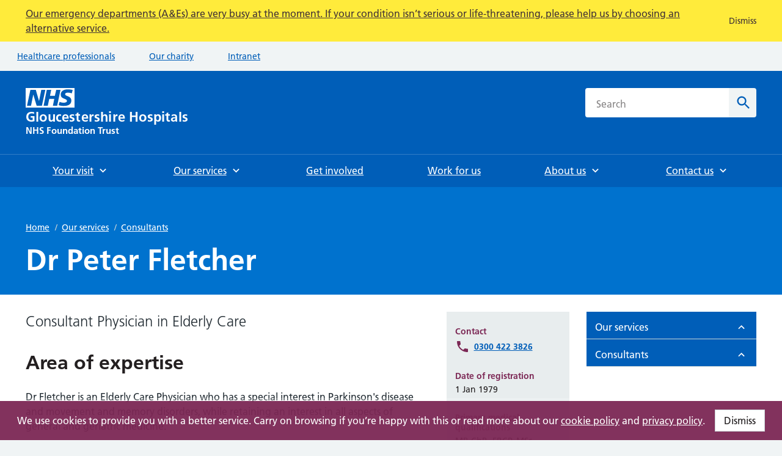

--- FILE ---
content_type: text/html; charset=utf-8
request_url: https://www.gloshospitals.nhs.uk/our-services/consultants/dr-peter-fletcher/
body_size: 155650
content:


<!doctype html>

<html class="no-js" lang="en">
    <head>
        
<script>(function(w,d,s,l,i){w[l]=w[l]||[];w[l].push({'gtm.start':
new Date().getTime(),event:'gtm.js'});var f=d.getElementsByTagName(s)[0],
j=d.createElement(s),dl=l!='dataLayer'?'&l='+l:'';j.async=true;j.src=
'https://www.googletagmanager.com/gtm.js?id='+i+dl;f.parentNode.insertBefore(j,f);
})(window,document,'script','dataLayer','GTM-NZB97VZ');</script>



        <meta charset="utf-8" />
        
        <meta http-equiv="x-ua-compatible" content="ie=edge">
        <title>Dr Peter Fletcher</title>
        <meta name="description" content="" />
        <meta name="viewport" content="width=device-width, initial-scale=1" />

        
    
    


        
        <!-- favicons -->
            <link rel="apple-touch-icon-precomposed" sizes="57x57" href="/static/images/favicons/apple-touch-icon-57x57.8c5674309254.png" />
            <link rel="apple-touch-icon-precomposed" sizes="114x114" href="/static/images/favicons/apple-touch-icon-114x114.845d51451c87.png" />
            <link rel="apple-touch-icon-precomposed" sizes="72x72" href="/static/images/favicons/apple-touch-icon-72x72.0eea6a9f5e87.png" />
            <link rel="apple-touch-icon-precomposed" sizes="144x144" href="/static/images/favicons/apple-touch-icon-144x144.6b47dbd66bba.png" />
            <link rel="apple-touch-icon-precomposed" sizes="60x60" href="/static/images/favicons/apple-touch-icon-60x60.bbc5ca7273e7.png" />
            <link rel="apple-touch-icon-precomposed" sizes="120x120" href="/static/images/favicons/apple-touch-icon-120x120.d59fb1ce01a7.png" />
            <link rel="apple-touch-icon-precomposed" sizes="76x76" href="/static/images/favicons/apple-touch-icon-76x76.1c1a15473710.png" />
            <link rel="apple-touch-icon-precomposed" sizes="152x152" href="/static/images/favicons/apple-touch-icon-152x152.a802a6d91eeb.png" />
            <link rel="icon" type="image/png" href="/static/images/favicons/favicon-196x196.68e391030594.png" sizes="196x196" />
            <link rel="icon" type="image/png" href="/static/images/favicons/favicon-96x96.ece45bed36d0.png" sizes="96x96" />
            <link rel="icon" type="image/png" href="/static/images/favicons/favicon-32x32.a514e54dc4e9.png" sizes="32x32" />
            <link rel="icon" type="image/png" href="/static/images/favicons/favicon-16x16.95fc058adbb7.png" sizes="16x16" />
            <link rel="icon" type="image/png" href="/static/images/favicons/favicon-128.75ccccfce5d5.png" sizes="128x128" />
            <meta name="application-name" content="&nbsp;"/>
            <meta name="msapplication-TileColor" content="#FFFFFF" />
            <meta name="msapplication-TileImage" content="mstile-144x144.png" />
            <meta name="msapplication-square70x70logo" content="mstile-70x70.png" />
            <meta name="msapplication-square150x150logo" content="mstile-150x150.png" />
            <meta name="msapplication-wide310x150logo" content="mstile-310x150.png" />
            <meta name="msapplication-square310x310logo" content="mstile-310x310.png" />

        

        

<meta name="twitter:card" content="summary" />
<meta name="twitter:site" content="@gloshospitals" />
<meta name="twitter:title" content="Dr Peter Fletcher" />
<meta name="twitter:description" content="">
<meta name="twitter:image" content="https://www.gloshospitals.nhs.uk/media/images/Website-News-Generic-Blue_LmSTkvb.original.png">


        

<meta property="fb:app_id" content="gloshospitals" />
<meta property="og:type" content="website" />
<meta property="og:url" content="https://www.gloshospitals.nhs.uk/our-services/consultants/dr-peter-fletcher/" />
<meta property="og:title" content="Dr Peter Fletcher" />
<meta property="og:image" content="https://www.gloshospitals.nhs.uk/media/images/Website-News-Generic-Blue_LmSTkvb.original.png" />
<meta property="og:description" content="" />
<meta property="og:site_name" content="Gloucestershire Hospitals NHS Foundation Trust" />


        <link rel="stylesheet" type="text/css" href="/static/main.fa20fb30e01c.css">

        
    </head>
    

    
    <body class="template-person-page  " id="page-top">
        
<noscript><iframe src="https://www.googletagmanager.com/ns.html?id=GTM-NZB97VZ"
height="0" width="0" style="display:none;visibility:hidden"></iframe></noscript>



        <svg style="display: none;" xmlns="http://www.w3.org/2000/svg" xmlns:xlink="http://www.w3.org/1999/xlink">

    <symbol version="1.1" id="circle" xmlns="http://www.w3.org/2000/svg" xmlns:xlink="http://www.w3.org/1999/xlink" x="0px" y="0px"
            viewBox="0 0 28 28" style="enable-background:new 0 0 28 28;" xml:space="preserve">
        <style type="text/css">
            .circle-bg{fill:#007F3B;}
            .circle-fill{fill-rule:evenodd;clip-rule:evenodd;fill:none;stroke:#C7E884;stroke-width:2.2588;stroke-miterlimit:10;}
        </style>
        <g>
            <rect class="circle-bg" width="28" height="28"/>
        </g>
        <path class="circle-fill" d="M14,8.5c3,0,5.5,2.5,5.5,5.5c0,3-2.5,5.5-5.5,5.5c-3,0-5.5-2.5-5.5-5.5C8.5,11,11,8.5,14,8.5z"/>
    </symbol>

    <symbol version="1.1" id="triangle" xmlns="http://www.w3.org/2000/svg" xmlns:xlink="http://www.w3.org/1999/xlink" x="0px" y="0px"
        viewBox="0 0 28 28" style="enable-background:new 0 0 28 28;" xml:space="preserve">
        <style type="text/css">
            .triangle-bg{fill:#D5281B;}
            .triangle-fill{fill:none;stroke:#FFCCCC;stroke-width:2;stroke-miterlimit:10;}
        </style>
        <g>
            <rect class="triangle-bg" width="28" height="28"/>
        </g>
        <path class="triangle-fill" d="M14,9.6l5.1,8.8H8.9L14,9.6z"/>
    </symbol>

    <symbol version="1.1" id="square" xmlns="http://www.w3.org/2000/svg" xmlns:xlink="http://www.w3.org/1999/xlink" x="0px" y="0px"
	 viewBox="0 0 28 28" style="enable-background:new 0 0 28 28;" xml:space="preserve">
        <style type="text/css">
            .square-bg{fill:#FFB81C;}
            .square-fill{fill-rule:evenodd;clip-rule:evenodd;fill:none;stroke:#882D00;stroke-width:2;stroke-miterlimit:10;}
        </style>
        <g>
            <rect class="square-bg" width="28" height="28"/>
        </g>
        <path class="square-fill" d="M9.2,9.2h9.7v9.7H9.2V9.2z"/>
    </symbol>

    <symbol version="1.1" id="diamond" xmlns="http://www.w3.org/2000/svg" xmlns:xlink="http://www.w3.org/1999/xlink" x="0px" y="0px"
	 viewBox="0 0 28 28" style="enable-background:new 0 0 28 28;" xml:space="preserve">
        <style type="text/css">
            .diamond-bg{fill:#FFEB3B;}
            .diamond-fill{fill-rule:evenodd;clip-rule:evenodd;fill:none;stroke:#BE7200;stroke-width:2;stroke-miterlimit:10;}
        </style>
        <g>
            <rect class="diamond-bg" width="28" height="28"/>
        </g>
        <path class="diamond-fill" d="M19.8,13.6c0.2,0.2,0.2,0.6,0,0.9l-5.4,5.4c-0.2,0.2-0.6,0.2-0.9,0l-5.4-5.4c-0.2-0.2-0.2-0.6,0-0.9l5.4-5.4
            c0.2-0.2,0.6-0.2,0.9,0L19.8,13.6z"/>
    </symbol>


    <symbol id="bcfe-footer-graphic" version="1.1" id="Layer_1" xmlns="http://www.w3.org/2000/svg" xmlns:xlink="http://www.w3.org/1999/xlink" x="0px" y="0px"
    viewBox="0 0 254 121.8" style="enable-background:new 0 0 254 121.8;" xml:space="preserve">
        <style type="text/css">
            .bottom-text-blue{fill:#005eb8;}
        </style>
        <g>
            <g>
                <g>
                    <path d="M12.1,13H7.1v14.5c0,2,0.7,3.7,3,3.7c1.1,0,1.8-0.2,2.5-0.5l0.2,2.3c-0.7,0.3-2,0.6-3.4,0.6c-4.9,0-5.1-3.4-5.1-7.5V13     h-4.4v-2.4h4.4V5.2l2.8-1v6.4h5.1V13z"/>
                    <path d="M15.9,0.1h2.8v14.3h0.1c1.2-2.5,3.7-4.3,7-4.3c6,0,7.6,4,7.6,9.5v13.4h-2.8V19.6c0-3.9-0.7-7.2-5.3-7.2     c-4.9,0-6.6,4.6-6.6,8.5v12h-2.8V0.1z"/>
                    <path d="M54.2,32.2c-1.9,0.8-4.4,1.2-6.5,1.2c-7.4,0-10.2-5-10.2-11.7c0-6.8,3.8-11.7,9.4-11.7c6.3,0,8.9,5.1,8.9,11.1v1.4H40.5     c0,4.7,2.5,8.5,7.4,8.5c2,0,5-0.8,6.3-1.7V32.2z M52.8,20.2c0-3.9-1.6-7.8-5.7-7.8c-4.1,0-6.6,4.1-6.6,7.8H52.8z"/>
                </g>
                <g>
                    <path d="M71.9,2.3h10.7c3.9,0,9.9,1.1,9.9,7.8c0,3.6-2.5,6.2-6.1,6.8v0.1c4.2,0.4,7,3.2,7,7c0,7.7-6.9,8.9-10.8,8.9H71.9V2.3z      M78,14.7h2.5c2.6,0,5.8-0.6,5.8-3.7c0-3.6-3.1-3.8-5.9-3.8H78V14.7z M78,28.1h2.9c2.8,0,6.3-0.7,6.3-4.3c0-4-3.2-4.6-6.3-4.6H78     V28.1z"/>
                    <path d="M115.7,31.7c-2.1,1.2-4.6,1.8-7.8,1.8c-7.5,0-11.8-4.3-11.8-11.7c0-6.5,3.5-11.9,10.5-11.9c8.4,0,10.7,5.7,10.7,13.6     h-15.6c0.3,3.6,2.8,5.7,6.4,5.7c2.8,0,5.3-1.1,7.5-2.3V31.7z M111.8,19.4c-0.2-2.8-1.5-5.3-4.8-5.3c-3.3,0-5,2.3-5.2,5.3H111.8z"/>
                    <path d="M134.8,15.1c-1.8-0.6-3.1-1-5.3-1c-1.6,0-3.5,0.6-3.5,2.5c0,3.6,10.2,1.3,10.2,9.5c0,5.3-4.7,7.4-9.5,7.4     c-2.2,0-4.5-0.4-6.7-1l0.4-4.8c1.8,0.9,3.8,1.5,5.8,1.5c1.5,0,3.9-0.6,3.9-2.8c0-4.4-10.2-1.4-10.2-9.6c0-4.9,4.3-7,8.9-7     c2.8,0,4.6,0.4,6.4,0.8L134.8,15.1z"/>
                    <path d="M142,14.7h-4.3v-4.3h4.3V5.9l5.9-1.9v6.4h5.2v4.3h-5.2v10.5c0,1.9,0.5,3.7,2.8,3.7c1.1,0,2.1-0.2,2.7-0.6l0.2,4.6     c-1.2,0.4-2.6,0.5-4.3,0.5c-4.6,0-7.1-2.8-7.1-7.3V14.7z"/>
                    <path d="M190.6,32.5c-2.2,0.5-4.6,1-7,1c-9.9,0-16.8-5-16.8-15.3c0-10.5,6.4-16.4,16.8-16.4c2,0,4.7,0.4,6.9,1.3l-0.4,5.2     c-2.3-1.3-4.4-1.6-6.6-1.6c-6.3,0-10.3,4.8-10.3,11.1c0,6.2,3.9,10.9,10.4,10.9c2.4,0,5.3-0.5,6.7-1.3L190.6,32.5z"/>
                    <path d="M195.3,11.6c2.3-1.1,5.3-1.7,7.8-1.7c6.9,0,9.7,2.8,9.7,9.5v2.9c0,2.3,0,4,0.1,5.7c0,1.7,0.1,3.3,0.3,5h-5.2     c-0.2-1.2-0.2-2.7-0.3-3.4h-0.1c-1.4,2.5-4.3,3.9-7,3.9c-4,0-7.9-2.4-7.9-6.7c0-3.4,1.6-5.3,3.9-6.4c2.2-1.1,5.1-1.3,7.6-1.3h3.2     c0-3.6-1.6-4.9-5.1-4.9c-2.5,0-5,1-7,2.5L195.3,11.6z M202.2,29.2c1.8,0,3.2-0.8,4.1-2c1-1.3,1.2-2.9,1.2-4.6H205     c-2.6,0-6.5,0.4-6.5,3.9C198.5,28.3,200.1,29.2,202.2,29.2z"/>
                    <path d="M217.9,10.4h5.2v5.1h0.1c0.3-2.1,2.7-5.7,6.2-5.7c0.6,0,1.2,0,1.8,0.2v5.9c-0.5-0.3-1.6-0.5-2.6-0.5     c-4.8,0-4.8,6-4.8,9.2v8.3h-5.9V10.4z"/>
                    <path d="M252.2,31.7c-2.1,1.2-4.6,1.8-7.8,1.8c-7.5,0-11.8-4.3-11.8-11.7c0-6.5,3.5-11.9,10.5-11.9c8.4,0,10.7,5.7,10.7,13.6     h-15.6c0.3,3.6,2.8,5.7,6.4,5.7c2.8,0,5.3-1.1,7.5-2.3V31.7z M248.3,19.4c-0.2-2.8-1.5-5.3-4.8-5.3c-3.3,0-5,2.3-5.2,5.3H248.3z"/>
                </g>
            </g>
            <g>
                <path d="M4.2,58.5h-4.3v-4.3h4.3v-3.2c0-4.5,2.5-7.7,7.2-7.7c1.5,0,3.2,0.2,4.3,0.5l-0.5,4.9c-0.5-0.3-1.3-0.8-2.5-0.8    c-2,0-2.6,1.7-2.6,3.5v2.8h5.1v4.3h-5.1v18.3H4.2V58.5z"/>
                <path d="M28.3,53.7c6.7,0,11.8,4.5,11.8,12c0,6.5-4.3,11.7-11.8,11.7c-7.5,0-11.8-5.2-11.8-11.7C16.5,58.2,21.7,53.7,28.3,53.7z     M28.3,72.8c4.5,0,5.7-4,5.7-7.8c0-3.5-1.8-6.7-5.7-6.7c-3.8,0-5.7,3.3-5.7,6.7C22.7,68.7,23.8,72.8,28.3,72.8z"/>
                <path d="M44,54.2h5.2v5.1h0.1c0.3-2.1,2.7-5.7,6.2-5.7c0.6,0,1.2,0,1.8,0.2v5.9c-0.5-0.3-1.6-0.5-2.6-0.5c-4.8,0-4.8,6-4.8,9.2    v8.3H44V54.2z"/>
                <path d="M72.4,46.2h18.1V51H78.5v7.5h10.9v4.8H78.5V72h12v4.8H72.4V46.2z"/>
                <path d="M91.9,54.2h6.3l5.6,16.4h0.1l5.4-16.4h5.9l-8.3,22.6h-6.6L91.9,54.2z"/>
                <path d="M135.3,75.5c-2.1,1.2-4.6,1.8-7.8,1.8c-7.5,0-11.8-4.3-11.8-11.7c0-6.5,3.5-11.9,10.5-11.9c8.4,0,10.7,5.7,10.7,13.6    h-15.6c0.3,3.6,2.8,5.7,6.4,5.7c2.8,0,5.3-1.1,7.5-2.3V75.5z M131.3,63.3c-0.2-2.8-1.5-5.3-4.8-5.3c-3.3,0-5,2.3-5.2,5.3H131.3z"/>
                <path d="M140.9,54.2h5.2v5.1h0.1c0.3-2.1,2.7-5.7,6.2-5.7c0.6,0,1.2,0,1.8,0.2v5.9c-0.5-0.3-1.6-0.5-2.6-0.5c-4.8,0-4.8,6-4.8,9.2    v8.3h-5.9V54.2z"/>
                <path d="M191.9,53.7c6.7,0,11.8,4.5,11.8,12c0,6.5-4.3,11.7-11.8,11.7c-7.5,0-11.8-5.2-11.8-11.7    C180.1,58.2,185.2,53.7,191.9,53.7z M191.9,72.8c4.5,0,5.7-4,5.7-7.8c0-3.5-1.8-6.7-5.7-6.7c-3.8,0-5.7,3.3-5.7,6.7    C186.2,68.7,187.4,72.8,191.9,72.8z"/>
                <path d="M206.7,54.2h5.6v3.1h0.1c1.8-2.6,4.3-3.6,7.4-3.6c5.3,0,7.7,3.8,7.7,8.9v14.2h-5.9V64.7c0-2.8,0-6.5-3.8-6.5    c-4.3,0-5.2,4.6-5.2,7.5v11h-5.9V54.2z"/>
                <path d="M250.7,75.5c-2.1,1.2-4.6,1.8-7.8,1.8c-7.5,0-11.8-4.3-11.8-11.7c0-6.5,3.5-11.9,10.5-11.9c8.4,0,10.7,5.7,10.7,13.6    h-15.6c0.3,3.6,2.8,5.7,6.4,5.7c2.8,0,5.3-1.1,7.5-2.3V75.5z M246.8,63.3c-0.2-2.8-1.5-5.3-4.8-5.3c-3.3,0-5,2.3-5.2,5.3H246.8z"/>
            </g>
        </g>

        <g>
            <path class="bottom-text-blue" d="M11.8,108.9c-0.7-0.3-1.5-0.6-2.8-0.6c-2.5,0-4.1,2-4.1,4.9c0,2.9,1.4,5.1,4.2,5.1c1.2,0,2.4-0.4,3.1-0.7   l0.2,3.4c-1.2,0.4-2.4,0.5-4.1,0.5c-5.1,0-7.7-3.5-7.7-8.2c0-4.5,2.7-8.1,7.5-8.1c1.6,0,2.8,0.2,3.9,0.5L11.8,108.9z"/>
            <path class="bottom-text-blue" d="M16,106.4c1.6-0.7,3.7-1.2,5.4-1.2c4.8,0,6.7,2,6.7,6.6v2c0,1.6,0,2.8,0.1,3.9c0,1.2,0.1,2.3,0.2,3.5h-3.6   c-0.2-0.8-0.2-1.8-0.2-2.3h-0.1c-0.9,1.7-3,2.7-4.8,2.7c-2.8,0-5.4-1.7-5.4-4.6c0-2.3,1.1-3.7,2.7-4.5c1.5-0.8,3.5-0.9,5.2-0.9h2.2   c0-2.5-1.1-3.4-3.5-3.4c-1.7,0-3.5,0.7-4.8,1.7L16,106.4z M20.8,118.5c1.2,0,2.2-0.5,2.8-1.4c0.7-0.9,0.8-2,0.8-3.2h-1.8   c-1.8,0-4.5,0.3-4.5,2.7C18.2,117.9,19.3,118.5,20.8,118.5z"/>
            <path class="bottom-text-blue" d="M31.6,105.5h3.6v3.5h0.1c0.2-1.5,1.8-3.9,4.3-3.9c0.4,0,0.8,0,1.2,0.1v4.1c-0.4-0.2-1.1-0.3-1.8-0.3   c-3.3,0-3.3,4.1-3.3,6.4v5.7h-4.1V105.5z"/>
            <path class="bottom-text-blue" d="M55.7,120.2c-1.5,0.8-3.2,1.2-5.4,1.2c-5.1,0-8.1-3-8.1-8.1c0-4.5,2.4-8.2,7.2-8.2c5.8,0,7.4,4,7.4,9.4H46   c0.2,2.5,1.9,3.9,4.4,3.9c2,0,3.7-0.7,5.2-1.6V120.2z M52.9,111.8c-0.1-2-1-3.7-3.3-3.7s-3.4,1.6-3.6,3.7H52.9z"/>
        </g>
        <g>
            <path class="bottom-text-blue" d="M83.6,98.4h4.1v22.7h-4.1V98.4z"/>
            <path class="bottom-text-blue" d="M92,98.8h4.1v3.9H92V98.8z M92,105.5h4.1v15.6H92V105.5z"/>
            <path class="bottom-text-blue" d="M109.6,108.8c-1.2-0.4-2.1-0.7-3.6-0.7c-1.1,0-2.4,0.4-2.4,1.7c0,2.5,7.1,0.9,7.1,6.5c0,3.6-3.2,5.1-6.5,5.1   c-1.5,0-3.1-0.3-4.6-0.7l0.2-3.3c1.3,0.6,2.6,1,4,1c1,0,2.7-0.4,2.7-1.9c0-3.1-7.1-1-7.1-6.6c0-3.4,2.9-4.8,6.1-4.8   c1.9,0,3.1,0.3,4.4,0.6L109.6,108.8z"/>
            <path class="bottom-text-blue" d="M115.1,108.5h-3v-3h3v-3.1l4.1-1.3v4.4h3.6v3h-3.6v7.3c0,1.3,0.4,2.6,1.9,2.6c0.7,0,1.4-0.2,1.8-0.4l0.1,3.2   c-0.8,0.2-1.8,0.4-3,0.4c-3.2,0-4.9-2-4.9-5.1V108.5z"/>
            <path class="bottom-text-blue" d="M138.1,120.2c-1.5,0.8-3.2,1.2-5.4,1.2c-5.1,0-8.1-3-8.1-8.1c0-4.5,2.4-8.2,7.2-8.2c5.8,0,7.4,4,7.4,9.4h-10.8   c0.2,2.5,1.9,3.9,4.4,3.9c2,0,3.7-0.7,5.2-1.6V120.2z M135.3,111.8c-0.1-2-1-3.7-3.3-3.7s-3.4,1.6-3.6,3.7H135.3z"/>
            <path class="bottom-text-blue" d="M142.4,105.5h3.8v2.1h0.1c1.3-1.8,3-2.5,5.1-2.5c3.7,0,5.3,2.6,5.3,6.1v9.8h-4.1v-8.3c0-1.9,0-4.5-2.6-4.5   c-2.9,0-3.6,3.2-3.6,5.2v7.6h-4.1V105.5z"/>
        </g>
        <path class="bottom-text-blue" d="M196.9,120.2c-1.5,0.8-3.2,1.2-5.4,1.2c-5.1,0-8.1-3-8.1-8.1c0-4.5,2.4-8.2,7.2-8.2c5.8,0,7.4,4,7.4,9.4h-10.8  c0.2,2.5,1.9,3.9,4.4,3.9c2,0,3.7-0.7,5.2-1.6V120.2z M194.2,111.8c-0.1-2-1-3.7-3.3-3.7s-3.4,1.6-3.6,3.7H194.2z"/>
        <path class="bottom-text-blue" d="M200,105.5h4.8l3.1,5.1l3-5.1h4.3l-4.7,7.4l5.3,8.2h-4.8l-3.5-5.8l-3.5,5.8h-4.4l5.4-8.2L200,105.5z"/>
        <path class="bottom-text-blue" d="M228.2,108.9c-0.7-0.3-1.5-0.6-2.8-0.6c-2.5,0-4.1,2-4.1,4.9c0,2.9,1.4,5.1,4.2,5.1c1.2,0,2.4-0.4,3.1-0.7  l0.2,3.4c-1.2,0.4-2.4,0.5-4.1,0.5c-5.1,0-7.7-3.5-7.7-8.2c0-4.5,2.7-8.1,7.5-8.1c1.6,0,2.8,0.2,3.9,0.5L228.2,108.9z"/>
        <path class="bottom-text-blue" d="M244,120.2c-1.5,0.8-3.2,1.2-5.4,1.2c-5.1,0-8.1-3-8.1-8.1c0-4.5,2.4-8.2,7.2-8.2c5.8,0,7.4,4,7.4,9.4h-10.8  c0.2,2.5,1.9,3.9,4.4,3.9c2,0,3.7-0.7,5.2-1.6V120.2z M241.3,111.8c-0.1-2-1-3.7-3.3-3.7c-2.3,0-3.4,1.6-3.6,3.7H241.3z"/>
        <path class="bottom-text-blue" d="M248.4,98.4h4.1v22.7h-4.1V98.4z"/>
        <polygon class="bottom-text-blue" points="75.8,98.4 67.2,120.8 64.4,120.8 73,98.4 "/>
        <polygon class="bottom-text-blue" points="179.1,98.4 170.5,120.8 167.7,120.8 176.3,98.4 "/>
        
        <path d="M168.3,70.8L168.3,70.8l5.5-16.5h6l-8.5,22.4c-1.9,5-3.2,9.9-9.4,9.9c-1.4,0-2.8-0.2-4.2-0.6l0.4-4.3c0.7,0.3,1.6,0.4,3,0.4  c2.4,0,3.8-1.6,3.8-4l-8.6-23.7h6.5L168.3,70.8z"/>       
    </symbol>

    <symbol id="logo" viewBox="0 0 707.3 201.8">
        <style>
            .logo0{fill:#005EB8;}
            .logo1{fill:#231F20;}
        </style>
        <path class="logo0" d="M2 201.3h5.4v-20.9h.1l10.7 20.9H25v-27.9h-5.4v20.9h-.1L8.9 173.4H2v27.9zm29.2 0h5.6v-12.2H48v12.2h5.6v-27.9H48v11.3H36.8v-11.3h-5.6v27.9zm44.4-27.4c-2-.7-4.3-1-6.7-1-4.9 0-9.8 2.3-9.8 8.5 0 9.2 12.2 7 12.2 12.4 0 2.5-2.8 3.6-5 3.6s-4.4-.7-6.3-1.7l-.5 5c2.8.7 4.1 1.1 7.2 1.1 5.6 0 10.5-2.3 10.5-8.4 0-9.4-12.2-7.3-12.2-12.2 0-3 2.5-3.9 4.4-3.9 2 0 3.9.4 5.7 1.2l.5-4.6zm17.8 27.4H99v-12.2h9.4v-4.4H99v-6.9h9.9v-4.4H93.4v27.9zm18.2-10.2c0 5.9 4 10.6 10.8 10.6 6.8 0 10.8-4.7 10.8-10.6 0-6.8-4.7-10.9-10.8-10.9-6.1 0-10.8 4.1-10.8 10.9zm5.6-.6c0-3.1 1.7-6.1 5.2-6.1s5.2 3 5.2 6.1c0 3.4-1.1 7.1-5.2 7.1s-5.2-3.7-5.2-7.1zm39.1-9.8h-5.4v10.1c0 2.6-.8 6.8-4.7 6.8-3.4 0-3.5-3.4-3.5-5.9v-11h-5.4v13c0 4.6 2.1 8.1 7 8.1 2.8 0 5.1-1.3 6.8-3.3h.1v2.8h5.1v-20.6zm5.5 20.6h5.4v-10.1c0-2.6.8-6.8 4.7-6.8 3.4 0 3.5 3.4 3.5 5.9v11h5.4v-13c0-4.6-2.1-8.1-7-8.1-2.8 0-5.1.9-6.8 3.3h-.1v-2.8h-5.1v20.6zm28.7-10.4c0-2.8 1-6.6 4.4-6.6 3.4 0 4.8 3.7 4.8 6.6 0 2.9-1.2 6.7-4.7 6.7s-4.5-3.8-4.5-6.7zm9.5 10.4h5.2v-30h-5.4v11.8h-.1c-1.6-2-3.5-2.9-6.2-2.9-6.3 0-8.6 5-8.6 10.7 0 5.6 2.3 10.8 8.6 10.8 2.5 0 4.7-.8 6.3-2.8h.1v2.4h.1zm11.8-14.9c1.8-1.4 4.1-2.2 6.4-2.2 3.2 0 4.6 1.1 4.6 4.4h-3c-2.2 0-4.9.2-6.9 1.2s-3.5 2.8-3.5 5.9c0 3.9 3.6 6.1 7.2 6.1 2.4 0 5.1-1.3 6.4-3.6h.1c0 .6 0 2 .2 3.1h4.7c-.1-1.6-.2-3-.2-4.6 0-1.5-.1-3.1-.1-5.2v-2.6c0-6.1-2.6-8.7-8.9-8.7-2.3 0-5.1.6-7.2 1.6l.2 4.6zm2.7 8.9c0-3.2 3.6-3.6 6-3.6h2.3c0 1.6-.2 3.1-1.1 4.2-.8 1.1-2.1 1.8-3.8 1.8-1.9.2-3.4-.6-3.4-2.4zm20.2-.2c0 4.1 2.3 6.7 6.5 6.7 1.6 0 2.8-.2 4-.5l-.2-4.2c-.6.4-1.5.6-2.4.6-2 0-2.5-1.6-2.5-3.4v-9.6h4.8v-3.9H240V175l-5.4 1.7v4.1h-4v3.9h4v10.4h.1zm13.9 6.2h5.4v-20.6h-5.4v20.6zm0-24.4h5.4v-5.1h-5.4v5.1zm9.7 14.2c0 5.9 4 10.6 10.8 10.6 6.8 0 10.8-4.7 10.8-10.6 0-6.8-4.7-10.9-10.8-10.9-6.1 0-10.8 4.1-10.8 10.9zm5.6-.6c0-3.1 1.7-6.1 5.2-6.1s5.2 3 5.2 6.1c0 3.4-1.1 7.1-5.2 7.1s-5.2-3.7-5.2-7.1zm20.1 10.8h5.4v-10.1c0-2.6.8-6.8 4.7-6.8 3.4 0 3.5 3.4 3.5 5.9v11h5.4v-13c0-4.6-2.1-8.1-7-8.1-2.8 0-5.1.9-6.8 3.3h-.1v-2.8H284v20.6zm41.2 0h5.6v-23.5h8v-4.4h-21.6v4.4h8v23.5zm13.1 0h5.4v-7.6c0-3 0-8.4 4.4-8.4 1 0 1.9.2 2.4.4v-5.4c-.6-.2-1.1-.2-1.6-.2-3.2 0-5.4 3.2-5.6 5.2h-.3v-4.7h-4.8v20.7h.1zm34.3-20.6h-5.4v10.1c0 2.6-.8 6.8-4.7 6.8-3.4 0-3.5-3.4-3.5-5.9v-11h-5.4v13c0 4.6 2.1 8.1 7 8.1 2.8 0 5.1-1.3 6.8-3.3h.1v2.8h5.1v-20.6zm18.2.3c-1.7-.4-3.3-.8-5.8-.8-4.2 0-8.1 2-8.1 6.4 0 7.4 9.3 4.7 9.3 8.7 0 2-2.2 2.5-3.5 2.5-1.8 0-3.6-.5-5.3-1.4l-.3 4.4c2 .5 4 .9 6.1.9 4.4 0 8.6-1.9 8.6-6.7 0-7.4-9.3-5.4-9.3-8.6 0-1.8 1.7-2.3 3.2-2.3 2 0 3.2.3 4.8.9l.3-4zm6.9 14.1c0 4.1 2.3 6.7 6.5 6.7 1.6 0 2.8-.2 4-.5l-.2-4.2c-.6.4-1.5.6-2.4.6-2 0-2.5-1.6-2.5-3.4v-9.6h4.8v-3.9H403V175l-5.4 1.7v4.1h-4v3.9h4v10.4h.1z"/>
        <path class="logo1" d="M35.3 110.4c-3.6-1.1-7.4-1.7-12.3-1.7-14.2 0-23 8-23 22.4C0 145.2 9.4 152 23 152c4.5 0 9.1-1 13.6-2.2v-22.6h-17v6.6h8.9v10.9c-1.4.4-3.2.6-5.5.6-8.9 0-14.2-6.4-14.2-14.9 0-8.6 5.4-15.2 15.2-15.2 3.4 0 7.6.7 10.8 2.2l.5-7zm9.5 40.9h8v-45h-8v45zm14.5-15.2c0 8.9 5.9 16 16.1 16 10.3 0 16.2-7.1 16.2-16 0-10.2-7-16.4-16.2-16.4-9 0-16.1 6.2-16.1 16.4zm8.4-1c0-4.6 2.5-9.2 7.7-9.2 5.3 0 7.8 4.4 7.8 9.2 0 5.2-1.6 10.7-7.8 10.7-6 0-7.7-5.6-7.7-10.7zm58.7-14.7h-8v15.1c0 4-1.3 10.3-7.1 10.3-5.2 0-5.2-5.1-5.2-8.9v-16.5h-8v19.5c0 7 3.2 12.1 10.5 12.1 4.2 0 7.7-1.9 10.1-4.9h.1v4.2h7.6v-30.9zm29 .3c-2.2-.7-4.6-1-7.8-1-9.7 0-14.9 7.1-14.9 16 0 9.4 5.1 16.3 15.2 16.3 3.3 0 5.7-.3 8-1l-.4-6.7c-1.4.6-3.9 1.4-6.2 1.4-5.6 0-8.3-4.4-8.3-10.1 0-5.8 3.2-9.8 8.2-9.8 2.5 0 4 .5 5.5 1.1l.7-6.2zm11.6 12.1c.4-4.1 2.6-7.3 7.1-7.3s6.3 3.4 6.5 7.3H167zm19.1 10.2c-3 1.7-6.4 3.1-10.3 3.1-5 0-8.5-2.8-8.8-7.8h21.4c0-10.8-3.2-18.7-14.7-18.7-9.6 0-14.3 7.4-14.3 16.3 0 10.1 5.9 16 16.1 16 4.3 0 7.7-.8 10.6-2.5V143zm27.4-22.2c-2.5-.5-5-1.1-8.8-1.1-6.3 0-12.1 2.9-12.1 9.6 0 11.2 14 7 14 13.1 0 3-3.2 3.8-5.3 3.8-2.8 0-5.4-.8-7.9-2l-.5 6.6c2.9.8 6.1 1.3 9.1 1.3 6.5 0 13-2.9 13-10.1 0-11.2-14-8-14-13 0-2.6 2.6-3.4 4.7-3.4 2.9 0 4.7.5 7.2 1.3l.6-6.1zm10.4 21.2c0 6.1 3.5 10 9.8 10 2.4 0 4.3-.2 5.9-.7l-.2-6.4c-.8.5-2.2.8-3.7.8-3.1 0-3.8-2.5-3.8-5.1v-14.4h7.1v-5.9h-7v-8.8l-8 2.6v6.2h-6v5.9h5.9V142zm26.4-9.2c.4-4.1 2.6-7.3 7.1-7.3s6.3 3.4 6.5 7.3h-13.6zm19.1 10.2c-3 1.7-6.4 3.1-10.3 3.1-5 0-8.5-2.8-8.8-7.8h21.4c0-10.8-3.2-18.7-14.7-18.7-9.6 0-14.3 7.4-14.3 16.3 0 10.1 5.9 16 16.1 16 4.3 0 7.7-.8 10.6-2.5V143zm8.8 8.3h8V140c0-4.4 0-12.6 6.5-12.6 1.4 0 2.9.2 3.6.7V120c-.8-.2-1.7-.2-2.5-.2-4.8 0-8.1 4.9-8.5 7.7h-.1v-7h-7.1v30.8h.1zm42-30.5c-2.5-.5-5-1.1-8.8-1.1-6.3 0-12.1 2.9-12.1 9.6 0 11.2 14 7 14 13.1 0 3-3.2 3.8-5.3 3.8-2.8 0-5.4-.8-7.9-2l-.5 6.6c2.9.8 6.1 1.3 9.1 1.3 6.5 0 13-2.9 13-10.1 0-11.2-14-8-14-13 0-2.6 2.6-3.4 4.7-3.4 2.9 0 4.7.5 7.2 1.3l.6-6.1zm7.8 30.5h8v-15.1c0-4 1.3-10.3 7.1-10.3 5.2 0 5.2 5.1 5.2 8.9v16.5h8v-19.5c0-7-3.2-12.1-10.5-12.1-4.2 0-7.7 1.9-9.7 4.9h-.1v-18.3h-8v45zm36.8 0h8v-30.9h-8v30.9zm0-36.5h8v-7.7h-8v7.7zm16.7 36.5h8V140c0-4.4 0-12.6 6.5-12.6 1.4 0 2.9.2 3.6.7V120c-.8-.2-1.7-.2-2.5-.2-4.8 0-8.1 4.9-8.5 7.7h-.1v-7h-7.1v30.8h.1zm27.8-18.5c.4-4.1 2.6-7.3 7.1-7.3s6.3 3.4 6.5 7.3h-13.6zm19 10.2c-3 1.7-6.4 3.1-10.3 3.1-5 0-8.5-2.8-8.8-7.8h21.4c0-10.8-3.2-18.7-14.7-18.7-9.6 0-14.3 7.4-14.3 16.3 0 10.1 5.9 16 16.1 16 4.3 0 7.7-.8 10.6-2.5V143zm26 8.3h8.4v-18.4h16.8v18.4h8.4v-41.9h-8.4v16.9h-16.8v-16.9h-8.4v41.9zm40.6-15.2c0 8.9 5.9 16 16.1 16 10.3 0 16.2-7.1 16.2-16 0-10.2-7-16.4-16.2-16.4-9 0-16.1 6.2-16.1 16.4zm8.4-1c0-4.6 2.5-9.2 7.7-9.2 5.3 0 7.8 4.4 7.8 9.2 0 5.2-1.6 10.7-7.8 10.7-6 0-7.7-5.6-7.7-10.7zm49.2-14.3c-2.5-.5-5-1.1-8.8-1.1-6.3 0-12.1 2.9-12.1 9.6 0 11.2 14 7 14 13.1 0 3-3.2 3.8-5.3 3.8-2.8 0-5.4-.8-7.9-2l-.5 6.6c2.9.8 6.1 1.3 9.1 1.3 6.5 0 13-2.9 13-10.1 0-11.2-14-8-14-13 0-2.6 2.6-3.4 4.7-3.4 2.9 0 4.7.5 7.2 1.3l.6-6.1zm7.7 43.1h8v-16.1h.1c2.8 3.4 5.6 4.3 9.1 4.3 9.7 0 13.1-7.8 13.1-16.3s-3.5-16.1-13-16.1c-4.7 0-7.8 2.1-9.6 5.1h-.1v-4.4h-7.7v43.5h.1zm15.3-38c5.2 0 6.7 5.7 6.7 9.8 0 4.3-1.5 10-6.8 10s-7.1-5.6-7.1-10c0-4.3 2.1-9.8 7.2-9.8zm21.6 25.4h8v-30.9h-8v30.9zm0-36.5h8v-7.7h-8v7.7zm19.1 27.2c0 6.1 3.5 10 9.8 10 2.4 0 4.3-.2 5.9-.7l-.2-6.4c-.8.5-2.2.8-3.7.8-3.1 0-3.8-2.5-3.8-5.1v-14.4h7.1v-5.9h-7.1v-8.8l-8 2.6v6.2h-5.9v5.9h5.9V142zm22.3-13.1c2.7-2 6.1-3.4 9.5-3.4 4.7 0 7 1.7 7 6.7h-4.4c-3.4 0-7.3.3-10.4 1.8s-5.3 4.2-5.3 8.8c0 5.9 5.3 9.2 10.8 9.2 3.7 0 7.7-1.9 9.5-5.3h.1c.1 1 .1 3 .4 4.6h7.1c-.2-2.4-.3-4.6-.4-6.9-.1-2.3-.1-4.6-.1-7.7v-4c0-9.1-3.9-13-13.3-13-3.4 0-7.6.9-10.7 2.3l.2 6.9zm4.1 13.5c0-4.7 5.3-5.3 8.9-5.3h3.5c0 2.4-.4 4.6-1.7 6.4-1.3 1.7-3.2 2.8-5.6 2.8-2.9-.2-5.1-1.3-5.1-3.9zm27.8 8.9h8v-45h-8v45zm35.4-30.5c-2.5-.5-5-1.1-8.8-1.1-6.3 0-12.1 2.9-12.1 9.6 0 11.2 14 7 14 13.1 0 3-3.2 3.8-5.3 3.8-2.8 0-5.4-.8-7.9-2l-.5 6.6c2.9.8 6.1 1.3 9.1 1.3 6.5 0 13-2.9 13-10.1 0-11.2-14-8-14-13 0-2.6 2.6-3.4 4.7-3.4 2.9 0 4.7.5 7.2 1.3l.6-6.1z"/>
        <path class="logo0" d="M213.2 85V0H2v85h211.2zM86.9 8.2L72.3 76.7H49.5L35.1 29.3h-.2l-9.6 47.4H8L22.7 8.2h23l14.1 47.5h.2l9.7-47.5h17.2zm65.4 0L138 76.7h-18.4l6.1-29.3h-21.8l-6.1 29.3H79.4L93.7 8.2h18.4l-5.4 26.2h21.8l5.4-26.2h18.4zm53 1.9l-4.4 13.6c-3.5-1.7-8.4-3.1-15.2-3.1-7.3 0-13.2 1.1-13.2 6.6 0 9.7 26.7 6.1 26.7 26.9 0 18.9-17.6 23.8-33.6 23.8-7.1 0-15.3-1.7-21.3-3.5l4.3-13.9c3.6 2.4 10.9 3.9 16.9 3.9 5.7 0 14.7-1.1 14.7-8.1 0-11-26.7-6.9-26.7-26.2 0-17.7 15.6-23 30.7-23 8.5-.1 16.4.8 21.1 3z"/>
    </symbol>

    <symbol id="logo_white" viewBox="0 0 707.3 201.8">
        <style>
            .logo-white{fill:white;}
        </style>
        <path class="logo-white" d="M2 201.3h5.4v-20.9h.1l10.7 20.9H25v-27.9h-5.4v20.9h-.1L8.9 173.4H2v27.9zm29.2 0h5.6v-12.2H48v12.2h5.6v-27.9H48v11.3H36.8v-11.3h-5.6v27.9zm44.4-27.4c-2-.7-4.3-1-6.7-1-4.9 0-9.8 2.3-9.8 8.5 0 9.2 12.2 7 12.2 12.4 0 2.5-2.8 3.6-5 3.6s-4.4-.7-6.3-1.7l-.5 5c2.8.7 4.1 1.1 7.2 1.1 5.6 0 10.5-2.3 10.5-8.4 0-9.4-12.2-7.3-12.2-12.2 0-3 2.5-3.9 4.4-3.9 2 0 3.9.4 5.7 1.2l.5-4.6zm17.8 27.4H99v-12.2h9.4v-4.4H99v-6.9h9.9v-4.4H93.4v27.9zm18.2-10.2c0 5.9 4 10.6 10.8 10.6 6.8 0 10.8-4.7 10.8-10.6 0-6.8-4.7-10.9-10.8-10.9-6.1 0-10.8 4.1-10.8 10.9zm5.6-.6c0-3.1 1.7-6.1 5.2-6.1s5.2 3 5.2 6.1c0 3.4-1.1 7.1-5.2 7.1s-5.2-3.7-5.2-7.1zm39.1-9.8h-5.4v10.1c0 2.6-.8 6.8-4.7 6.8-3.4 0-3.5-3.4-3.5-5.9v-11h-5.4v13c0 4.6 2.1 8.1 7 8.1 2.8 0 5.1-1.3 6.8-3.3h.1v2.8h5.1v-20.6zm5.5 20.6h5.4v-10.1c0-2.6.8-6.8 4.7-6.8 3.4 0 3.5 3.4 3.5 5.9v11h5.4v-13c0-4.6-2.1-8.1-7-8.1-2.8 0-5.1.9-6.8 3.3h-.1v-2.8h-5.1v20.6zm28.7-10.4c0-2.8 1-6.6 4.4-6.6 3.4 0 4.8 3.7 4.8 6.6 0 2.9-1.2 6.7-4.7 6.7s-4.5-3.8-4.5-6.7zm9.5 10.4h5.2v-30h-5.4v11.8h-.1c-1.6-2-3.5-2.9-6.2-2.9-6.3 0-8.6 5-8.6 10.7 0 5.6 2.3 10.8 8.6 10.8 2.5 0 4.7-.8 6.3-2.8h.1v2.4h.1zm11.8-14.9c1.8-1.4 4.1-2.2 6.4-2.2 3.2 0 4.6 1.1 4.6 4.4h-3c-2.2 0-4.9.2-6.9 1.2s-3.5 2.8-3.5 5.9c0 3.9 3.6 6.1 7.2 6.1 2.4 0 5.1-1.3 6.4-3.6h.1c0 .6 0 2 .2 3.1h4.7c-.1-1.6-.2-3-.2-4.6 0-1.5-.1-3.1-.1-5.2v-2.6c0-6.1-2.6-8.7-8.9-8.7-2.3 0-5.1.6-7.2 1.6l.2 4.6zm2.7 8.9c0-3.2 3.6-3.6 6-3.6h2.3c0 1.6-.2 3.1-1.1 4.2-.8 1.1-2.1 1.8-3.8 1.8-1.9.2-3.4-.6-3.4-2.4zm20.2-.2c0 4.1 2.3 6.7 6.5 6.7 1.6 0 2.8-.2 4-.5l-.2-4.2c-.6.4-1.5.6-2.4.6-2 0-2.5-1.6-2.5-3.4v-9.6h4.8v-3.9H240V175l-5.4 1.7v4.1h-4v3.9h4v10.4h.1zm13.9 6.2h5.4v-20.6h-5.4v20.6zm0-24.4h5.4v-5.1h-5.4v5.1zm9.7 14.2c0 5.9 4 10.6 10.8 10.6 6.8 0 10.8-4.7 10.8-10.6 0-6.8-4.7-10.9-10.8-10.9-6.1 0-10.8 4.1-10.8 10.9zm5.6-.6c0-3.1 1.7-6.1 5.2-6.1s5.2 3 5.2 6.1c0 3.4-1.1 7.1-5.2 7.1s-5.2-3.7-5.2-7.1zm20.1 10.8h5.4v-10.1c0-2.6.8-6.8 4.7-6.8 3.4 0 3.5 3.4 3.5 5.9v11h5.4v-13c0-4.6-2.1-8.1-7-8.1-2.8 0-5.1.9-6.8 3.3h-.1v-2.8H284v20.6zm41.2 0h5.6v-23.5h8v-4.4h-21.6v4.4h8v23.5zm13.1 0h5.4v-7.6c0-3 0-8.4 4.4-8.4 1 0 1.9.2 2.4.4v-5.4c-.6-.2-1.1-.2-1.6-.2-3.2 0-5.4 3.2-5.6 5.2h-.3v-4.7h-4.8v20.7h.1zm34.3-20.6h-5.4v10.1c0 2.6-.8 6.8-4.7 6.8-3.4 0-3.5-3.4-3.5-5.9v-11h-5.4v13c0 4.6 2.1 8.1 7 8.1 2.8 0 5.1-1.3 6.8-3.3h.1v2.8h5.1v-20.6zm18.2.3c-1.7-.4-3.3-.8-5.8-.8-4.2 0-8.1 2-8.1 6.4 0 7.4 9.3 4.7 9.3 8.7 0 2-2.2 2.5-3.5 2.5-1.8 0-3.6-.5-5.3-1.4l-.3 4.4c2 .5 4 .9 6.1.9 4.4 0 8.6-1.9 8.6-6.7 0-7.4-9.3-5.4-9.3-8.6 0-1.8 1.7-2.3 3.2-2.3 2 0 3.2.3 4.8.9l.3-4zm6.9 14.1c0 4.1 2.3 6.7 6.5 6.7 1.6 0 2.8-.2 4-.5l-.2-4.2c-.6.4-1.5.6-2.4.6-2 0-2.5-1.6-2.5-3.4v-9.6h4.8v-3.9H403V175l-5.4 1.7v4.1h-4v3.9h4v10.4h.1z"/>
        <path class="logo-white" d="M35.3 110.4c-3.6-1.1-7.4-1.7-12.3-1.7-14.2 0-23 8-23 22.4C0 145.2 9.4 152 23 152c4.5 0 9.1-1 13.6-2.2v-22.6h-17v6.6h8.9v10.9c-1.4.4-3.2.6-5.5.6-8.9 0-14.2-6.4-14.2-14.9 0-8.6 5.4-15.2 15.2-15.2 3.4 0 7.6.7 10.8 2.2l.5-7zm9.5 40.9h8v-45h-8v45zm14.5-15.2c0 8.9 5.9 16 16.1 16 10.3 0 16.2-7.1 16.2-16 0-10.2-7-16.4-16.2-16.4-9 0-16.1 6.2-16.1 16.4zm8.4-1c0-4.6 2.5-9.2 7.7-9.2 5.3 0 7.8 4.4 7.8 9.2 0 5.2-1.6 10.7-7.8 10.7-6 0-7.7-5.6-7.7-10.7zm58.7-14.7h-8v15.1c0 4-1.3 10.3-7.1 10.3-5.2 0-5.2-5.1-5.2-8.9v-16.5h-8v19.5c0 7 3.2 12.1 10.5 12.1 4.2 0 7.7-1.9 10.1-4.9h.1v4.2h7.6v-30.9zm29 .3c-2.2-.7-4.6-1-7.8-1-9.7 0-14.9 7.1-14.9 16 0 9.4 5.1 16.3 15.2 16.3 3.3 0 5.7-.3 8-1l-.4-6.7c-1.4.6-3.9 1.4-6.2 1.4-5.6 0-8.3-4.4-8.3-10.1 0-5.8 3.2-9.8 8.2-9.8 2.5 0 4 .5 5.5 1.1l.7-6.2zm11.6 12.1c.4-4.1 2.6-7.3 7.1-7.3s6.3 3.4 6.5 7.3H167zm19.1 10.2c-3 1.7-6.4 3.1-10.3 3.1-5 0-8.5-2.8-8.8-7.8h21.4c0-10.8-3.2-18.7-14.7-18.7-9.6 0-14.3 7.4-14.3 16.3 0 10.1 5.9 16 16.1 16 4.3 0 7.7-.8 10.6-2.5V143zm27.4-22.2c-2.5-.5-5-1.1-8.8-1.1-6.3 0-12.1 2.9-12.1 9.6 0 11.2 14 7 14 13.1 0 3-3.2 3.8-5.3 3.8-2.8 0-5.4-.8-7.9-2l-.5 6.6c2.9.8 6.1 1.3 9.1 1.3 6.5 0 13-2.9 13-10.1 0-11.2-14-8-14-13 0-2.6 2.6-3.4 4.7-3.4 2.9 0 4.7.5 7.2 1.3l.6-6.1zm10.4 21.2c0 6.1 3.5 10 9.8 10 2.4 0 4.3-.2 5.9-.7l-.2-6.4c-.8.5-2.2.8-3.7.8-3.1 0-3.8-2.5-3.8-5.1v-14.4h7.1v-5.9h-7v-8.8l-8 2.6v6.2h-6v5.9h5.9V142zm26.4-9.2c.4-4.1 2.6-7.3 7.1-7.3s6.3 3.4 6.5 7.3h-13.6zm19.1 10.2c-3 1.7-6.4 3.1-10.3 3.1-5 0-8.5-2.8-8.8-7.8h21.4c0-10.8-3.2-18.7-14.7-18.7-9.6 0-14.3 7.4-14.3 16.3 0 10.1 5.9 16 16.1 16 4.3 0 7.7-.8 10.6-2.5V143zm8.8 8.3h8V140c0-4.4 0-12.6 6.5-12.6 1.4 0 2.9.2 3.6.7V120c-.8-.2-1.7-.2-2.5-.2-4.8 0-8.1 4.9-8.5 7.7h-.1v-7h-7.1v30.8h.1zm42-30.5c-2.5-.5-5-1.1-8.8-1.1-6.3 0-12.1 2.9-12.1 9.6 0 11.2 14 7 14 13.1 0 3-3.2 3.8-5.3 3.8-2.8 0-5.4-.8-7.9-2l-.5 6.6c2.9.8 6.1 1.3 9.1 1.3 6.5 0 13-2.9 13-10.1 0-11.2-14-8-14-13 0-2.6 2.6-3.4 4.7-3.4 2.9 0 4.7.5 7.2 1.3l.6-6.1zm7.8 30.5h8v-15.1c0-4 1.3-10.3 7.1-10.3 5.2 0 5.2 5.1 5.2 8.9v16.5h8v-19.5c0-7-3.2-12.1-10.5-12.1-4.2 0-7.7 1.9-9.7 4.9h-.1v-18.3h-8v45zm36.8 0h8v-30.9h-8v30.9zm0-36.5h8v-7.7h-8v7.7zm16.7 36.5h8V140c0-4.4 0-12.6 6.5-12.6 1.4 0 2.9.2 3.6.7V120c-.8-.2-1.7-.2-2.5-.2-4.8 0-8.1 4.9-8.5 7.7h-.1v-7h-7.1v30.8h.1zm27.8-18.5c.4-4.1 2.6-7.3 7.1-7.3s6.3 3.4 6.5 7.3h-13.6zm19 10.2c-3 1.7-6.4 3.1-10.3 3.1-5 0-8.5-2.8-8.8-7.8h21.4c0-10.8-3.2-18.7-14.7-18.7-9.6 0-14.3 7.4-14.3 16.3 0 10.1 5.9 16 16.1 16 4.3 0 7.7-.8 10.6-2.5V143zm26 8.3h8.4v-18.4h16.8v18.4h8.4v-41.9h-8.4v16.9h-16.8v-16.9h-8.4v41.9zm40.6-15.2c0 8.9 5.9 16 16.1 16 10.3 0 16.2-7.1 16.2-16 0-10.2-7-16.4-16.2-16.4-9 0-16.1 6.2-16.1 16.4zm8.4-1c0-4.6 2.5-9.2 7.7-9.2 5.3 0 7.8 4.4 7.8 9.2 0 5.2-1.6 10.7-7.8 10.7-6 0-7.7-5.6-7.7-10.7zm49.2-14.3c-2.5-.5-5-1.1-8.8-1.1-6.3 0-12.1 2.9-12.1 9.6 0 11.2 14 7 14 13.1 0 3-3.2 3.8-5.3 3.8-2.8 0-5.4-.8-7.9-2l-.5 6.6c2.9.8 6.1 1.3 9.1 1.3 6.5 0 13-2.9 13-10.1 0-11.2-14-8-14-13 0-2.6 2.6-3.4 4.7-3.4 2.9 0 4.7.5 7.2 1.3l.6-6.1zm7.7 43.1h8v-16.1h.1c2.8 3.4 5.6 4.3 9.1 4.3 9.7 0 13.1-7.8 13.1-16.3s-3.5-16.1-13-16.1c-4.7 0-7.8 2.1-9.6 5.1h-.1v-4.4h-7.7v43.5h.1zm15.3-38c5.2 0 6.7 5.7 6.7 9.8 0 4.3-1.5 10-6.8 10s-7.1-5.6-7.1-10c0-4.3 2.1-9.8 7.2-9.8zm21.6 25.4h8v-30.9h-8v30.9zm0-36.5h8v-7.7h-8v7.7zm19.1 27.2c0 6.1 3.5 10 9.8 10 2.4 0 4.3-.2 5.9-.7l-.2-6.4c-.8.5-2.2.8-3.7.8-3.1 0-3.8-2.5-3.8-5.1v-14.4h7.1v-5.9h-7.1v-8.8l-8 2.6v6.2h-5.9v5.9h5.9V142zm22.3-13.1c2.7-2 6.1-3.4 9.5-3.4 4.7 0 7 1.7 7 6.7h-4.4c-3.4 0-7.3.3-10.4 1.8s-5.3 4.2-5.3 8.8c0 5.9 5.3 9.2 10.8 9.2 3.7 0 7.7-1.9 9.5-5.3h.1c.1 1 .1 3 .4 4.6h7.1c-.2-2.4-.3-4.6-.4-6.9-.1-2.3-.1-4.6-.1-7.7v-4c0-9.1-3.9-13-13.3-13-3.4 0-7.6.9-10.7 2.3l.2 6.9zm4.1 13.5c0-4.7 5.3-5.3 8.9-5.3h3.5c0 2.4-.4 4.6-1.7 6.4-1.3 1.7-3.2 2.8-5.6 2.8-2.9-.2-5.1-1.3-5.1-3.9zm27.8 8.9h8v-45h-8v45zm35.4-30.5c-2.5-.5-5-1.1-8.8-1.1-6.3 0-12.1 2.9-12.1 9.6 0 11.2 14 7 14 13.1 0 3-3.2 3.8-5.3 3.8-2.8 0-5.4-.8-7.9-2l-.5 6.6c2.9.8 6.1 1.3 9.1 1.3 6.5 0 13-2.9 13-10.1 0-11.2-14-8-14-13 0-2.6 2.6-3.4 4.7-3.4 2.9 0 4.7.5 7.2 1.3l.6-6.1z"/>
        <path class="logo-white" d="M213.2 85V0H2v85h211.2zM86.9 8.2L72.3 76.7H49.5L35.1 29.3h-.2l-9.6 47.4H8L22.7 8.2h23l14.1 47.5h.2l9.7-47.5h17.2zm65.4 0L138 76.7h-18.4l6.1-29.3h-21.8l-6.1 29.3H79.4L93.7 8.2h18.4l-5.4 26.2h21.8l5.4-26.2h18.4zm53 1.9l-4.4 13.6c-3.5-1.7-8.4-3.1-15.2-3.1-7.3 0-13.2 1.1-13.2 6.6 0 9.7 26.7 6.1 26.7 26.9 0 18.9-17.6 23.8-33.6 23.8-7.1 0-15.3-1.7-21.3-3.5l4.3-13.9c3.6 2.4 10.9 3.9 16.9 3.9 5.7 0 14.7-1.1 14.7-8.1 0-11-26.7-6.9-26.7-26.2 0-17.7 15.6-23 30.7-23 8.5-.1 16.4.8 21.1 3z"/>
    </symbol>

    <symbol id="logo_white_nhs_only" viewBox="0 0 40 16">
        <style>
            .logo-white{fill:white;}
        </style>
        <path fill="#fff" d="M0 0h40v16H0z"></path>
        <path fill="#005eb8" d="M3.9 1.5h4.4l2.6 9h.1l1.8-9h3.3l-2.8 13H9l-2.7-9h-.1l-1.8 9H1.1M17.3 1.5h3.6l-1 4.9h4L25 1.5h3.5l-2.7 13h-3.5l1.1-5.6h-4.1l-1.2 5.6h-3.4M37.7 4.4c-.7-.3-1.6-.6-2.9-.6-1.4 0-2.5.2-2.5 1.3 0 1.8 5.1 1.2 5.1 5.1 0 3.6-3.3 4.5-6.4 4.5-1.3 0-2.9-.3-4-.7l.8-2.7c.7.4 2.1.7 3.2.7s2.8-.2 2.8-1.5c0-2.1-5.1-1.3-5.1-5 0-3.4 2.9-4.4 5.8-4.4 1.6 0 3.1.2 4 .6"></path>    
    </symbol>

    <symbol version="1.1" id="logo_reversed" xmlns="http://www.w3.org/2000/svg" xmlns:xlink="http://www.w3.org/1999/xlink" x="0px" y="0px" viewBox="0 0 879.5 371.4" style="enable-background:new 0 0 879.5 371.4;" xml:space="preserve">
        <style type="text/css">
            .logo-reversed0{fill:#FFFFFF;}
            .logo-reversed1{fill:#005EB8;}
            .logo-reversed2{fill:#231F20;}
        </style>
        <rect x="587.3" y="89.5" class="logo-reversed0" width="203.1" height="76"/>
        <g>
            <path class="logo-reversed1" d="M387.8,286.3h5.4v-20.9h0.1l10.7,20.9h6.8v-27.9h-5.4v20.9h-0.1l-10.6-20.9h-6.9V286.3L387.8,286.3z
                M416.9,286.3h5.6v-12.2h11.2v12.2h5.6v-27.9h-5.6v11.3h-11.2v-11.3h-5.6V286.3L416.9,286.3z M461.3,258.9c-2-0.7-4.3-1-6.7-1
                c-4.9,0-9.8,2.3-9.8,8.5c0,9.2,12.2,7,12.2,12.4c0,2.5-2.8,3.6-5,3.6c-2.2,0-4.4-0.7-6.3-1.7l-0.5,5c2.8,0.7,4.1,1.1,7.2,1.1
                c5.6,0,10.5-2.3,10.5-8.4c0-9.4-12.2-7.3-12.2-12.2c0-3,2.5-3.9,4.4-3.9c2,0,3.9,0.4,5.7,1.2L461.3,258.9L461.3,258.9z
                M479.2,286.3h5.6v-12.2h9.4v-4.4h-9.4v-6.9h9.9v-4.4h-15.5V286.3L479.2,286.3z M497.4,276.2c0,5.9,4,10.6,10.8,10.6
                c6.8,0,10.8-4.7,10.8-10.6c0-6.8-4.7-10.9-10.8-10.9C502,265.3,497.4,269.4,497.4,276.2L497.4,276.2z M503,275.5
                c0-3.1,1.7-6.1,5.2-6.1c3.5,0,5.2,3,5.2,6.1c0,3.4-1.1,7.1-5.2,7.1C504,282.7,503,278.9,503,275.5L503,275.5z M542,265.7h-5.4v10.1
                c0,2.6-0.8,6.8-4.7,6.8c-3.4,0-3.5-3.4-3.5-5.9v-11h-5.4v13c0,4.6,2.1,8.1,7,8.1c2.8,0,5.1-1.3,6.8-3.3h0.1v2.8h5.1V265.7
                L542,265.7z M547.6,286.3h5.4v-10.1c0-2.6,0.8-6.8,4.7-6.8c3.4,0,3.5,3.4,3.5,5.9v11h5.4v-13c0-4.6-2.1-8.1-7-8.1
                c-2.8,0-5.1,0.9-6.8,3.3h-0.1v-2.8h-5.1V286.3L547.6,286.3z M576.3,276c0-2.8,1-6.6,4.4-6.6c3.4,0,4.8,3.7,4.8,6.6
                c0,2.9-1.2,6.7-4.7,6.7C577.3,282.7,576.3,278.8,576.3,276L576.3,276z M585.7,286.3h5.2v-30h-5.4v11.8h-0.1c-1.6-2-3.5-2.9-6.2-2.9
                c-6.3,0-8.6,5-8.6,10.7c0,5.6,2.3,10.8,8.6,10.8c2.5,0,4.7-0.8,6.3-2.8h0.1V286.3L585.7,286.3z M597.5,271.4
                c1.8-1.4,4.1-2.2,6.4-2.2c3.2,0,4.6,1.1,4.6,4.4h-3c-2.2,0-4.9,0.2-6.9,1.2c-2,1-3.5,2.8-3.5,5.9c0,3.9,3.6,6.1,7.2,6.1
                c2.4,0,5.1-1.3,6.4-3.6h0.1c0,0.6,0,2,0.2,3.1h4.7c-0.1-1.6-0.2-3-0.2-4.6c0-1.5-0.1-3.1-0.1-5.2v-2.6c0-6.1-2.6-8.7-8.9-8.7
                c-2.3,0-5.1,0.6-7.2,1.6L597.5,271.4L597.5,271.4z M600.2,280.4c0-3.2,3.6-3.6,6-3.6h2.3c0,1.6-0.2,3.1-1.1,4.2
                c-0.8,1.1-2.1,1.8-3.8,1.8C601.7,282.9,600.2,282.1,600.2,280.4L600.2,280.4z M620.4,280.1c0,4.1,2.3,6.7,6.5,6.7
                c1.6,0,2.8-0.2,4-0.5l-0.2-4.2c-0.6,0.4-1.5,0.6-2.4,0.6c-2,0-2.5-1.6-2.5-3.4v-9.6h4.8v-3.9h-4.8v-5.8l-5.4,1.7v4.1h-4v3.9h4
                V280.1L620.4,280.1z M634.4,286.3h5.4v-20.6h-5.4V286.3L634.4,286.3z M634.4,262h5.4v-5.1h-5.4V262L634.4,262z M644,276.2
                c0,5.9,4,10.6,10.8,10.6c6.8,0,10.8-4.7,10.8-10.6c0-6.8-4.7-10.9-10.8-10.9C648.7,265.3,644,269.4,644,276.2L644,276.2z
                 M649.6,275.5c0-3.1,1.7-6.1,5.2-6.1c3.5,0,5.2,3,5.2,6.1c0,3.4-1.1,7.1-5.2,7.1C650.7,282.7,649.6,278.9,649.6,275.5L649.6,275.5z
                 M669.8,286.3h5.4v-10.1c0-2.6,0.8-6.8,4.7-6.8c3.4,0,3.5,3.4,3.5,5.9v11h5.4v-13c0-4.6-2.1-8.1-7-8.1c-2.8,0-5.1,0.9-6.8,3.3h-0.1
                v-2.8h-5.1V286.3L669.8,286.3z M710.9,286.3h5.6v-23.5h8v-4.4h-21.6v4.4h8V286.3L710.9,286.3z M724,286.3h5.4v-7.6
                c0-3,0-8.4,4.4-8.4c1,0,1.9,0.2,2.4,0.4v-5.4c-0.6-0.2-1.1-0.2-1.6-0.2c-3.2,0-5.4,3.2-5.6,5.2h-0.1v-4.7H724V286.3L724,286.3z
                M758.4,265.7H753v10.1c0,2.6-0.8,6.8-4.7,6.8c-3.4,0-3.5-3.4-3.5-5.9v-11h-5.4v13c0,4.6,2.1,8.1,7,8.1c2.8,0,5.1-1.3,6.8-3.3h0.1
                v2.8h5.1V265.7L758.4,265.7z M776.5,266c-1.7-0.4-3.3-0.8-5.8-0.8c-4.2,0-8.1,2-8.1,6.4c0,7.4,9.3,4.7,9.3,8.7c0,2-2.2,2.5-3.5,2.5
                c-1.8,0-3.6-0.5-5.3-1.4l-0.3,4.4c2,0.5,4,0.9,6.1,0.9c4.4,0,8.6-1.9,8.6-6.7c0-7.4-9.3-5.4-9.3-8.6c0-1.8,1.7-2.3,3.2-2.3
                c2,0,3.2,0.3,4.8,0.9L776.5,266L776.5,266z M783.4,280.1c0,4.1,2.3,6.7,6.5,6.7c1.6,0,2.8-0.2,4-0.5l-0.2-4.2
                c-0.6,0.4-1.5,0.6-2.4,0.6c-2,0-2.5-1.6-2.5-3.4v-9.6h4.8v-3.9h-4.8v-5.8l-5.4,1.7v4.1h-4v3.9h4V280.1L783.4,280.1z"/>
            <path class="logo-reversed2" d="M120.3,195.5c-3.6-1.1-7.4-1.7-12.3-1.7c-14.2,0-23,8-23,22.4c0,14.2,9.4,20.9,23,20.9c4.5,0,9.1-1,13.6-2.2
                v-22.6h-16.9v6.6h8.9v10.9c-1.4,0.4-3.2,0.6-5.5,0.6c-8.9,0-14.2-6.4-14.2-14.9c0-8.6,5.4-15.2,15.2-15.2c3.4,0,7.6,0.7,10.8,2.2
                L120.3,195.5L120.3,195.5z M129.9,236.3h8v-45h-8V236.3L129.9,236.3z M144.4,221.1c0,8.9,5.9,16,16.1,16c10.3,0,16.2-7.1,16.2-16
                c0-10.2-7-16.4-16.2-16.4C151.4,204.7,144.4,210.9,144.4,221.1L144.4,221.1z M152.8,220.1c0-4.6,2.5-9.2,7.7-9.2
                c5.3,0,7.8,4.4,7.8,9.2c0,5.2-1.6,10.7-7.8,10.7C154.4,230.8,152.8,225.2,152.8,220.1L152.8,220.1z M211.4,205.4h-8v15.1
                c0,4-1.3,10.3-7.1,10.3c-5.2,0-5.2-5.1-5.2-8.9v-16.5h-8v19.5c0,7,3.2,12.1,10.5,12.1c4.2,0,7.7-1.9,10.1-4.9h0.1v4.2h7.6V205.4
                L211.4,205.4z M240.4,205.7c-2.2-0.7-4.6-1-7.8-1c-9.7,0-14.9,7.1-14.9,16c0,9.4,5.1,16.3,15.2,16.3c3.3,0,5.7-0.3,8-1l-0.4-6.7
                c-1.4,0.6-3.9,1.4-6.2,1.4c-5.6,0-8.3-4.4-8.3-10.1c0-5.8,3.2-9.8,8.2-9.8c2.5,0,4,0.5,5.5,1.1L240.4,205.7L240.4,205.7z
                M252,217.9c0.4-4.1,2.6-7.3,7.1-7.3s6.3,3.4,6.5,7.3H252L252,217.9z M271.1,228.1c-3,1.7-6.4,3.1-10.3,3.1c-5,0-8.5-2.8-8.8-7.8
                h21.4c0-10.8-3.2-18.7-14.7-18.7c-9.6,0-14.3,7.4-14.3,16.3c0,10.1,5.9,16,16.1,16c4.3,0,7.7-0.8,10.6-2.5V228.1L271.1,228.1z
                M298.6,205.9c-2.5-0.5-5-1.1-8.8-1.1c-6.3,0-12.1,2.9-12.1,9.6c0,11.2,14,7,14,13.1c0,3-3.2,3.8-5.3,3.8c-2.8,0-5.4-0.8-7.9-2
                l-0.5,6.6c2.9,0.8,6.1,1.3,9.1,1.3c6.5,0,13-2.9,13-10.1c0-11.2-14-8-14-13c0-2.6,2.6-3.4,4.7-3.4c2.9,0,4.7,0.5,7.2,1.3
                L298.6,205.9L298.6,205.9z M309,227c0,6.1,3.5,10,9.8,10c2.4,0,4.3-0.2,5.9-0.7l-0.2-6.4c-0.8,0.5-2.2,0.8-3.7,0.8
                c-3.1,0-3.8-2.5-3.8-5.1v-14.4h7.1v-5.9H317v-8.8l-8,2.6v6.2H303v5.9h5.9V227L309,227z M335.4,217.9c0.4-4.1,2.6-7.3,7.1-7.3
                s6.3,3.4,6.5,7.3H335.4L335.4,217.9z M354.4,228.1c-3,1.7-6.4,3.1-10.3,3.1c-5,0-8.5-2.8-8.8-7.8h21.4c0-10.8-3.2-18.7-14.7-18.7
                c-9.6,0-14.3,7.4-14.3,16.3c0,10.1,5.9,16,16.1,16c4.3,0,7.7-0.8,10.6-2.5V228.1L354.4,228.1z M363.2,236.3h8V225
                c0-4.4,0-12.6,6.5-12.6c1.4,0,2.9,0.2,3.6,0.7V205c-0.8-0.2-1.7-0.2-2.5-0.2c-4.8,0-8.1,4.9-8.5,7.7h-0.1v-7h-7.1V236.3
                L363.2,236.3z M405.3,205.9c-2.5-0.5-5-1.1-8.8-1.1c-6.3,0-12.1,2.9-12.1,9.6c0,11.2,14,7,14,13.1c0,3-3.2,3.8-5.3,3.8
                c-2.8,0-5.4-0.8-7.9-2l-0.5,6.6c2.9,0.8,6.1,1.3,9.1,1.3c6.5,0,13-2.9,13-10.1c0-11.2-14-8-14-13c0-2.6,2.6-3.4,4.7-3.4
                c2.9,0,4.7,0.5,7.2,1.3L405.3,205.9L405.3,205.9z M413,236.3h8v-15.1c0-4,1.3-10.3,7.1-10.3c5.2,0,5.2,5.1,5.2,8.9v16.5h8v-19.5
                c0-7-3.2-12.1-10.5-12.1c-4.2,0-7.7,1.9-9.7,4.9H421v-18.3h-8V236.3L413,236.3z M449.8,236.3h8v-30.9h-8V236.3L449.8,236.3z
                 M449.8,199.8h8v-7.7h-8V199.8L449.8,199.8z M466.5,236.3h8V225c0-4.4,0-12.6,6.5-12.6c1.4,0,2.9,0.2,3.6,0.7V205
                c-0.8-0.2-1.7-0.2-2.5-0.2c-4.8,0-8.1,4.9-8.5,7.7h-0.1v-7h-7.1V236.3L466.5,236.3z M494.3,217.9c0.4-4.1,2.6-7.3,7.1-7.3
                s6.3,3.4,6.5,7.3H494.3L494.3,217.9z M513.4,228.1c-3,1.7-6.4,3.1-10.3,3.1c-5,0-8.5-2.8-8.8-7.8h21.4c0-10.8-3.2-18.7-14.7-18.7
                c-9.6,0-14.3,7.4-14.3,16.3c0,10.1,5.9,16,16.1,16c4.3,0,7.7-0.8,10.6-2.5V228.1L513.4,228.1z M539.4,236.3h8.4V218h16.8v18.4h8.4
                v-41.9h-8.4v16.9h-16.8v-16.9h-8.4V236.3L539.4,236.3z M580,221.1c0,8.9,5.9,16,16.1,16c10.3,0,16.2-7.1,16.2-16
                c0-10.2-7-16.4-16.2-16.4C587,204.7,580,210.9,580,221.1L580,221.1z M588.4,220.1c0-4.6,2.5-9.2,7.7-9.2c5.3,0,7.8,4.4,7.8,9.2
                c0,5.2-1.6,10.7-7.8,10.7C590,230.8,588.4,225.2,588.4,220.1L588.4,220.1z M637.5,205.9c-2.5-0.5-5-1.1-8.8-1.1
                c-6.3,0-12.1,2.9-12.1,9.6c0,11.2,14,7,14,13.1c0,3-3.2,3.8-5.3,3.8c-2.8,0-5.4-0.8-7.9-2l-0.5,6.6c2.9,0.8,6.1,1.3,9.1,1.3
                c6.5,0,13-2.9,13-10.1c0-11.2-14-8-14-13c0-2.6,2.6-3.4,4.7-3.4c2.9,0,4.7,0.5,7.2,1.3L637.5,205.9L637.5,205.9z M645.3,248.9h8
                v-16.1h0.1c2.8,3.4,5.6,4.3,9.1,4.3c9.7,0,13.1-7.8,13.1-16.3c0-8.5-3.5-16.1-13-16.1c-4.7,0-7.8,2.1-9.6,5.1h-0.1v-4.4h-7.7V248.9
                L645.3,248.9z M660.6,211c5.2,0,6.7,5.7,6.7,9.8c0,4.3-1.5,10-6.8,10c-5.3,0-7.1-5.6-7.1-10C653.4,216.5,655.4,211,660.6,211
                L660.6,211z M682.1,236.3h8v-30.9h-8V236.3L682.1,236.3z M682.1,199.8h8v-7.7h-8V199.8L682.1,199.8z M701.2,227
                c0,6.1,3.5,10,9.8,10c2.4,0,4.3-0.2,5.9-0.7l-0.2-6.4c-0.8,0.5-2.2,0.8-3.7,0.8c-3.1,0-3.8-2.5-3.8-5.1v-14.4h7.1v-5.9h-7.1v-8.8
                l-8,2.6v6.2h-5.9v5.9h5.9V227L701.2,227z M723.6,214c2.7-2,6.1-3.4,9.5-3.4c4.7,0,7,1.7,7,6.7h-4.4c-3.4,0-7.3,0.3-10.4,1.8
                s-5.3,4.2-5.3,8.8c0,5.9,5.3,9.2,10.8,9.2c3.7,0,7.7-1.9,9.5-5.3h0.1c0.1,1,0.1,3,0.4,4.6h7.1c-0.2-2.4-0.3-4.6-0.4-6.9
                c-0.1-2.3-0.1-4.6-0.1-7.7v-4c0-9.1-3.9-13-13.3-13c-3.4,0-7.6,0.9-10.7,2.3L723.6,214L723.6,214z M727.6,227.4
                c0-4.7,5.3-5.3,8.9-5.3h3.5c0,2.4-0.4,4.6-1.7,6.4c-1.3,1.7-3.2,2.8-5.6,2.8C729.9,231.2,727.6,230,727.6,227.4L727.6,227.4z
                 M755.5,236.3h8v-45h-8V236.3L755.5,236.3z M790.9,205.9c-2.5-0.5-5-1.1-8.8-1.1c-6.3,0-12.1,2.9-12.1,9.6c0,11.2,14,7,14,13.1
                c0,3-3.2,3.8-5.3,3.8c-2.8,0-5.4-0.8-7.9-2l-0.5,6.6c2.9,0.8,6.1,1.3,9.1,1.3c6.5,0,13-2.9,13-10.1c0-11.2-14-8-14-13
                c0-2.6,2.6-3.4,4.7-3.4c2.9,0,4.7,0.5,7.2,1.3L790.9,205.9L790.9,205.9z"/>
            <path class="logo-reversed1" d="M794.5,170.1V85H583.3v85H794.5L794.5,170.1z M668.2,93.2l-14.6,68.4h-22.9l-14.4-47.4h-0.2l-9.6,47.4h-17.3
                l14.7-68.4h23l14.1,47.5h0.2l9.7-47.5H668.2L668.2,93.2z M733.6,93.2l-14.3,68.4h-18.4l6.1-29.3h-21.8l-6.1,29.3h-18.4L675,93.2
                h18.4l-5.4,26.2h21.8l5.4-26.2H733.6L733.6,93.2z M786.6,95.1l-4.4,13.6c-3.5-1.7-8.4-3.1-15.2-3.1c-7.3,0-13.2,1.1-13.2,6.6
                c0,9.7,26.7,6.1,26.7,26.9c0,18.9-17.6,23.8-33.6,23.8c-7.1,0-15.3-1.7-21.3-3.5l4.3-13.9c3.6,2.4,10.9,3.9,16.9,3.9
                c5.7,0,14.7-1.1,14.7-8.1c0-11-26.7-6.9-26.7-26.2c0-17.7,15.6-23,30.7-23C774,92.1,781.9,93,786.6,95.1L786.6,95.1z"/>
        </g>
    </symbol>

    <!-- NHS lozenge -->
    <symbol id="nhs-lozenge" viewBox="0 0 70.4 28.3">
        <style>
            .nhs-lozenge{fill:#2160AD;}
        </style>
        <path class="nhs-lozenge" d="M70.4 28.3V0H0v28.3h70.4zM28.3 2.7l-4.9 22.8h-7.6L11 9.8 7.8 25.6H2L6.9 2.7h7.7l4.7 15.8h.1l3.2-15.8h5.7zm21.8 0l-4.8 22.8h-6.1l2-9.8H34l-2 9.8h-6.1l4.8-22.8h6.1L35 11.4h7.3L44 2.7h6.1zm17.7.7l-1.5 4.5c-1.2-.6-2.8-1-5.1-1-2.4 0-4.4.4-4.4 2.2 0 3.2 8.9 2 8.9 9 0 6.3-5.9 7.9-11.2 7.9-2.4 0-5.1-.6-7.1-1.2l1.4-4.6c1.2.8 3.6 1.3 5.6 1.3 1.9 0 4.9-.4 4.9-2.7 0-3.7-8.9-2.3-8.9-8.7 0-5.9 5.2-7.7 10.2-7.7 3-.1 5.6.2 7.2 1z"/>
    </symbol>

    <!-- Joint formulary logo -->
    <symbol id="formulary-logo" viewBox="0 0 428.2 227.1">
        <style>
            .formulary-style0{fill:#1D1D1B;} .formulary-style1{fill:#1A5EA9;} .formulary-style2{fill:#FFFFFF;}  .formulary-style3{fill:#FFFFFF;}
        </style>
        <g id="Layer_4">
            <path class="formulary-style0" d="M37.5 118.9c-3.2-1.5-7.4-2.2-10.8-2.2-9.8 0-15.2 6.6-15.2 15.2 0 8.5 5.3 14.9 14.2 14.9 2.3 0 4.1-.2 5.5-.6v-10.9h-8.9v-6.6h17v22.6c-4.4 1.2-9.1 2.2-13.6 2.2-13.6 0-23-6.8-23-20.9 0-14.3 8.8-22.4 23-22.4 4.9 0 8.7.7 12.3 1.7l-.5 7zM46.9 107.7h8v45h-8v-45zM76.6 121.1c9.2 0 16.2 6.2 16.2 16.4 0 8.9-5.9 16-16.2 16-10.2 0-16.1-7.1-16.1-16-.1-10.2 7-16.4 16.1-16.4zm0 26.1c6.2 0 7.8-5.5 7.8-10.7 0-4.7-2.5-9.2-7.8-9.2-5.2 0-7.7 4.6-7.7 9.2-.1 5.1 1.6 10.7 7.7 10.7zM126.4 152.7h-7.6v-4.2h-.1c-2.5 3-5.9 4.9-10.1 4.9-7.3 0-10.5-5.2-10.5-12.1v-19.5h8v16.5c0 3.8.1 8.9 5.2 8.9 5.8 0 7.1-6.3 7.1-10.3v-15.1h8v30.9zM153.9 128.5c-1.4-.7-3-1.1-5.5-1.1-5 0-8.2 4-8.2 9.8 0 5.7 2.7 10.1 8.3 10.1 2.3 0 4.8-.8 6.2-1.4l.4 6.7c-2.3.7-4.7 1-8 1-10.1 0-15.2-6.9-15.2-16.3 0-8.9 5.3-16 14.9-16 3.2 0 5.6.4 7.8 1l-.7 6.2zM184.2 151c-2.9 1.6-6.3 2.5-10.6 2.5-10.2 0-16.1-5.9-16.1-16 0-8.9 4.7-16.3 14.3-16.3 11.5 0 14.7 7.9 14.7 18.7h-21.4c.4 5 3.8 7.8 8.8 7.8 3.9 0 7.3-1.4 10.3-3.1v6.4zm-5.4-16.8c-.2-3.9-2-7.3-6.5-7.3s-6.8 3.1-7.1 7.3h13.6zM210.4 128.3c-2.5-.8-4.3-1.3-7.2-1.3-2.2 0-4.7.8-4.7 3.4 0 4.9 14 1.8 14 13 0 7.2-6.4 10.1-13 10.1-3.1 0-6.2-.5-9.1-1.3l.5-6.6c2.5 1.3 5.2 2 7.9 2 2 0 5.3-.8 5.3-3.8 0-6.1-14-1.9-14-13.1 0-6.7 5.8-9.6 12.1-9.6 3.8 0 6.2.6 8.8 1.1l-.6 6.1zM220.5 127.7h-5.9v-5.9h5.9v-6.2l8-2.6v8.8h7.1v5.9h-7.1v14.4c0 2.6.7 5.1 3.8 5.1 1.4 0 2.8-.3 3.7-.8l.2 6.4c-1.7.5-3.5.7-5.9.7-6.3 0-9.8-3.9-9.8-10v-15.8zM264.7 151c-2.9 1.6-6.3 2.5-10.6 2.5-10.2 0-16.1-5.9-16.1-16 0-8.9 4.7-16.3 14.3-16.3 11.5 0 14.7 7.9 14.7 18.7h-21.4c.4 5 3.8 7.8 8.8 7.8 3.9 0 7.3-1.4 10.3-3.1v6.4zm-5.4-16.8c-.2-3.9-2-7.3-6.5-7.3s-6.8 3.1-7.1 7.3h13.6zM272.6 121.8h7.1v7h.1c.4-2.9 3.7-7.7 8.5-7.7.8 0 1.6 0 2.5.2v8.1c-.7-.4-2.2-.7-3.6-.7-6.5 0-6.5 8.2-6.5 12.6v11.3h-8v-30.8h-.1zM314 128.3c-2.5-.8-4.3-1.3-7.2-1.3-2.2 0-4.7.8-4.7 3.4 0 4.9 14 1.8 14 13 0 7.2-6.4 10.1-13 10.1-3.1 0-6.2-.5-9.1-1.3l.5-6.6c2.5 1.3 5.2 2 7.9 2 2 0 5.3-.8 5.3-3.8 0-6.1-14-1.9-14-13.1 0-6.7 5.8-9.6 12.1-9.6 3.8 0 6.2.6 8.8 1.1l-.6 6.1zM321.4 107.7h8V126h.1c2-3 5.5-4.9 9.7-4.9 7.3 0 10.5 5.2 10.5 12.1v19.5h-8v-16.5c0-3.8-.1-8.9-5.2-8.9-5.8 0-7.1 6.3-7.1 10.3v15.1h-8v-45zM357 108.5h8v7.7h-8v-7.7zm0 13.3h8v30.9h-8v-30.9zM372.3 121.8h7.1v7h.1c.4-2.9 3.7-7.7 8.5-7.7.8 0 1.6 0 2.5.2v8.1c-.7-.4-2.2-.7-3.6-.7-6.5 0-6.5 8.2-6.5 12.6v11.3h-8v-30.8h-.1zM419.4 151c-2.9 1.6-6.3 2.5-10.6 2.5-10.2 0-16.1-5.9-16.1-16 0-8.9 4.7-16.3 14.3-16.3 11.5 0 14.7 7.9 14.7 18.7h-21.4c.4 5 3.8 7.8 8.8 7.8 3.9 0 7.3-1.4 10.3-3.1v6.4zm-5.4-16.8c-.2-3.9-2-7.3-6.5-7.3s-6.8 3.1-7.1 7.3H414z"/>
            <g>
                <path class="formulary-style0" d="M1.3 206.4c1.1.4 2.3.7 4 .7 5.5 0 5.5-4.4 5.5-7.4v-27.9h8.4v31.9c0 4.4-2.9 10.7-11.5 10.7-2.3 0-4.1-.2-6.4-.8v-7.2zM40.9 182.1c9.2 0 16.2 6.2 16.2 16.4 0 8.9-5.9 16-16.2 16-10.2 0-16.1-7.1-16.1-16 0-10.2 7-16.4 16.1-16.4zm0 26.1c6.2 0 7.8-5.5 7.8-10.7 0-4.7-2.5-9.2-7.8-9.2-5.2 0-7.7 4.6-7.7 9.2 0 5.1 1.6 10.7 7.7 10.7zM62.7 169.5h8v7.7h-8v-7.7zm0 13.3h8v30.9h-8v-30.9zM77.9 182.8h7.6v4.2h.1c2.5-3.5 5.9-4.9 10.1-4.9 7.3 0 10.5 5.2 10.5 12.1v19.5h-8v-16.5c0-3.8-.1-8.9-5.2-8.9-5.8 0-7.1 6.3-7.1 10.3v15.1h-8v-30.9zM115.8 188.7h-5.9v-5.9h5.9v-6.2l8-2.6v8.8h7.1v5.9h-7.1v14.4c0 2.6.7 5.1 3.8 5.1 1.4 0 2.8-.3 3.7-.8l.2 6.4c-1.7.5-3.5.7-5.9.7-6.3 0-9.8-3.9-9.8-10v-15.8zM153.9 171.9h23.3v6.6h-14.9v10.3h14.2v6.6h-14.2v18.4h-8.4v-41.9zM196.5 182.1c9.2 0 16.2 6.2 16.2 16.4 0 8.9-5.9 16-16.2 16-10.2 0-16.1-7.1-16.1-16 0-10.2 7-16.4 16.1-16.4zm0 26.1c6.2 0 7.8-5.5 7.8-10.7 0-4.7-2.5-9.2-7.8-9.2-5.2 0-7.7 4.6-7.7 9.2 0 5.1 1.6 10.7 7.7 10.7zM218.2 182.8h7.1v7h.1c.4-2.9 3.7-7.7 8.5-7.7.8 0 1.6 0 2.5.2v8.1c-.7-.4-2.2-.7-3.6-.7-6.5 0-6.5 8.2-6.5 12.6v11.3h-8v-30.8h-.1zM240.1 182.8h7.5v4.3h.1c2.5-3.8 6.2-5 9.2-5 4.3 0 7.4 1.6 9.1 5.5 1.9-3.7 5.9-5.5 9.7-5.5 7.6 0 9.8 5.2 9.8 12.1v19.5h-8v-18.4c0-2.9 0-7-4.6-7-5.3 0-6 6.4-6 10.4v15h-8v-18.4c0-2.9 0-7-4.6-7-5.3 0-6 6.4-6 10.4v15h-8v-30.9h-.2zM320.8 213.7h-7.6v-4.2h-.1c-2.5 3-5.9 4.9-10.1 4.9-7.3 0-10.5-5.2-10.5-12.1v-19.5h8v16.5c0 3.8.1 8.9 5.2 8.9 5.8 0 7.1-6.3 7.1-10.3v-15.1h8v30.9zM328 168.7h8v45h-8v-45zM344.8 184.5c3.1-1.4 7.3-2.3 10.7-2.3 9.4 0 13.3 3.9 13.3 13v4c0 3.1.1 5.5.1 7.7.1 2.3.2 4.5.4 6.9h-7.1c-.3-1.6-.3-3.7-.4-4.6h-.1c-1.9 3.4-5.9 5.3-9.5 5.3-5.5 0-10.8-3.3-10.8-9.2 0-4.6 2.2-7.3 5.3-8.8s7-1.8 10.4-1.8h4.4c0-5-2.2-6.7-7-6.7-3.4 0-6.8 1.3-9.5 3.4l-.2-6.9zm9.4 24.1c2.5 0 4.4-1.1 5.6-2.8 1.3-1.7 1.7-4 1.7-6.4H358c-3.6 0-8.9.6-8.9 5.3 0 2.7 2.2 3.9 5.1 3.9zM375.9 182.8h7.1v7h.1c.4-2.9 3.7-7.7 8.5-7.7.8 0 1.6 0 2.5.2v8.1c-.7-.4-2.2-.7-3.6-.7-6.5 0-6.5 8.2-6.5 12.6v11.3h-8l-.1-30.8zM412.5 205.4h.1l7.4-22.6h8.2l-11.6 30.7c-2.6 6.8-4.4 13.6-12.8 13.6-1.9 0-3.8-.3-5.7-.8l.5-5.9c1 .4 2.2.5 4.1.5 3.2 0 5.2-2.2 5.2-5.5l-11.8-32.5h8.9l7.5 22.5z"/>
            </g>
            <path class="formulary-style1" d="M0 0h211.2v85.5H0z"/>
            <path class="formulary-style2" d="M20.6 8.2h23L57.7 56h.2l9.6-47.8h17.4L70.3 77H47.4L33 29.4h-.2L23.3 77H5.9zM91.7 8.2h18.4l-5.4 26.4h21.8l5.4-26.4h18.4L136 77h-18.4l6.1-29.4h-21.8L95.8 77H77.4z"/>
            <g>
              <defs>
                <path id="SVGID_1_" d="M0 0h211.2v85.5H0z"/>
              </defs>
              <clipPath id="SVGID_2_">
                <use xlink:href="#SVGID_1_" overflow="visible"/>
              </clipPath>
              <path class="formulary-style3" d="M198.8 23.8c-3.6-1.7-8.4-3.2-15.2-3.2-7.3 0-13.2 1.1-13.2 6.6 0 9.8 26.7 6.1 26.7 27 0 19-17.6 24-33.6 24-7.1 0-15.3-1.7-21.3-3.5l4.3-14c3.6 2.4 10.9 3.9 17 3.9 5.7 0 14.7-1.1 14.7-8.2 0-11-26.7-6.9-26.7-26.3 0-17.7 15.6-23.1 30.7-23.1 8.5 0 16.5.9 21.1 3.1l-4.5 13.7z"/>
            </g>
        </g>
    </symbol>

    <!-- play -->
    <symbol id="play" viewBox="0 0 24 24"><path d="M0 0h24v24H0z" fill="none"/>
        <path d="M10 16.5l6-4.5-6-4.5v9zM12 2C6.48 2 2 6.48 2 12s4.48 10 10 10 10-4.48 10-10S17.52 2 12 2zm0 18c-4.41 0-8-3.59-8-8s3.59-8 8-8 8 3.59 8 8-3.59 8-8 8z"/>
    </symbol>

    <!-- arrow-left -->
    <symbol id="arrow-left" viewBox="0 0 24 24">
        <path d="M15.41 16.09l-4.58-4.59 4.58-4.59L14 5.5l-6 6 6 6z"/><path d="M0-.5h24v24H0z" fill="none"/>
    </symbol>

    <!-- arrow-up -->
    <symbol id="arrow-up" viewBox="0 0 24 24">
        <path d="M7.41 15.41L12 10.83l4.59 4.58L18 14l-6-6-6 6z"/><path d="M0 0h24v24H0z" fill="none"/>
    </symbol>

    <!-- arrow-right -->
    <symbol id="arrow-right" viewBox="0 0 24 24">
        <path d="M8.59 16.34l4.58-4.59-4.58-4.59L10 5.75l6 6-6 6z"/><path d="M0-.25h24v24H0z" fill="none"/>
    </symbol>

    <!-- arrow-down -->
    <symbol id="arrow-down" viewBox="0 0 24 24">
        <path d="M7.41 7.84L12 12.42l4.59-4.58L18 9.25l-6 6-6-6z"/><path d="M0-.75h24v24H0z" fill="none"/>
    </symbol>

    <!-- search -->
    <symbol id="search" viewBox="0 0 24 24">
        <path d="M15.5 14h-.79l-.28-.27C15.41 12.59 16 11.11 16 9.5 16 5.91 13.09 3 9.5 3S3 5.91 3 9.5 5.91 16 9.5 16c1.61 0 3.09-.59 4.23-1.57l.27.28v.79l5 4.99L20.49 19l-4.99-5zm-6 0C7.01 14 5 11.99 5 9.5S7.01 5 9.5 5 14 7.01 14 9.5 11.99 14 9.5 14z"/><path d="M0 0h24v24H0z" fill="none"/>
    </symbol>

    <!-- download -->
    <symbol id="download" viewBox="0 0 24 24">
        <path d="M19 9h-4V3H9v6H5l7 7 7-7zM5 18v2h14v-2H5z"/><path d="M0 0h24v24H0z" fill="none"/>
    </symbol>

    <symbol id="document" viewBox="0 0 32 32">
        <path fill="none" d="M0 0h32v32H0z"/><path d="M18.414 0H0v32h24V5.584L18.414 0zm-.416 2.413L21.586 6h-3.588V2.413zM2 30V1.998h14v6.001h6V30H2zm18-14v2H4v-2zm0-4v2H4v-2zm-4 8v2H4v-2z"/>
    </symbol>

    <!-- close -->
    <symbol id="close" viewBox="0 0 24 24">
        <path d="M19 6.41L17.59 5 12 10.59 6.41 5 5 6.41 10.59 12 5 17.59 6.41 19 12 13.41 17.59 19 19 17.59 13.41 12z"/><path d="M0 0h24v24H0z" fill="none"/>
    </symbol>

    <!-- full screen exit -->
    <symbol id="fullscreen-exit" viewBox="0 0 24 24">
        <path d="M0 0h24v24H0z" fill="none"/><path d="M5 16h3v3h2v-5H5v2zm3-8H5v2h5V5H8v3zm6 11h2v-3h3v-2h-5v5zm2-11V5h-2v5h5V8h-3z"/>
    </symbol>

    <!-- full screen -->
    <symbol id="fullscreen" viewBox="0 0 24 24">
        <path d="M0 0h24v24H0z" fill="none"/><path d="M7 14H5v5h5v-2H7v-3zm-2-4h2V7h3V5H5v5zm12 7h-3v2h5v-5h-2v3zM14 5v2h3v3h2V5h-5z"/>
    </symbol>

    <!-- flickr -->
    <symbol id="flickr" viewBox="0 0 16 16" fill-rule="evenodd" clip-rule="evenodd" stroke-linejoin="round" stroke-miterlimit="1.414">
        <path d="M0 8c0 2.05 1.662 3.71 3.71 3.71 2.05 0 3.713-1.66 3.713-3.71S5.76 4.29 3.71 4.29C1.663 4.29 0 5.95 0 8zm8.577 0c0 2.05 1.662 3.71 3.712 3.71C14.33 11.71 16 10.05 16 8s-1.662-3.71-3.71-3.71c-2.05 0-3.713 1.66-3.713 3.71z"/>
    </symbol>

    <!-- youtube -->
    <symbol id="youtube" viewBox="0 0 16 16" fill-rule="evenodd" clip-rule="evenodd" stroke-linejoin="round" stroke-miterlimit="1.414">
        <path d="M0 7.345c0-1.294.16-2.59.16-2.59s.156-1.1.636-1.587c.608-.637 1.408-.617 1.764-.684C3.84 2.36 8 2.324 8 2.324s3.362.004 5.6.166c.314.038.996.04 1.604.678.48.486.636 1.588.636 1.588S16 6.05 16 7.346v1.258c0 1.296-.16 2.59-.16 2.59s-.156 1.102-.636 1.588c-.608.638-1.29.64-1.604.678-2.238.162-5.6.166-5.6.166s-4.16-.037-5.44-.16c-.356-.067-1.156-.047-1.764-.684-.48-.487-.636-1.587-.636-1.587S0 9.9 0 8.605v-1.26zm6.348 2.73V5.58l4.323 2.255-4.32 2.24z"/>
    </symbol>

    <!-- facebook -->
    <symbol id="facebook" viewBox="0 0 16 16" fill-rule="evenodd" clip-rule="evenodd" stroke-linejoin="round" stroke-miterlimit="1.414">
        <path d="M15.117 0H.883C.395 0 0 .395 0 .883v14.234c0 .488.395.883.883.883h7.663V9.804H6.46V7.39h2.086V5.607c0-2.066 1.262-3.19 3.106-3.19.883 0 1.642.064 1.863.094v2.16h-1.28c-1 0-1.195.48-1.195 1.18v1.54h2.39l-.31 2.42h-2.08V16h4.077c.488 0 .883-.395.883-.883V.883C16 .395 15.605 0 15.117 0" fill-rule="nonzero"/>
    </symbol>

    <!-- twitter -->
    <symbol id="twitter" viewBox="0 0 16 16" fill-rule="evenodd" clip-rule="evenodd" stroke-linejoin="round" stroke-miterlimit="1.414">
        <path d="M16 3.038c-.59.26-1.22.437-1.885.517.677-.407 1.198-1.05 1.443-1.816-.634.37-1.337.64-2.085.79-.598-.64-1.45-1.04-2.396-1.04-1.812 0-3.282 1.47-3.282 3.28 0 .26.03.51.085.75-2.728-.13-5.147-1.44-6.766-3.42C.83 2.58.67 3.14.67 3.75c0 1.14.58 2.143 1.46 2.732-.538-.017-1.045-.165-1.487-.41v.04c0 1.59 1.13 2.918 2.633 3.22-.276.074-.566.114-.865.114-.21 0-.41-.02-.61-.058.42 1.304 1.63 2.253 3.07 2.28-1.12.88-2.54 1.404-4.07 1.404-.26 0-.52-.015-.78-.045 1.46.93 3.18 1.474 5.04 1.474 6.04 0 9.34-5 9.34-9.33 0-.14 0-.28-.01-.42.64-.46 1.2-1.04 1.64-1.7z" fill-rule="nonzero"/>
    </symbol>

    <!-- linkedin -->
    <symbol id="linkedin" viewBox="0 0 16 16" fill-rule="evenodd" clip-rule="evenodd" stroke-linejoin="round" stroke-miterlimit="1.414">
        <path d="M13.632 13.635h-2.37V9.922c0-.886-.018-2.025-1.234-2.025-1.235 0-1.424.964-1.424 1.96v3.778h-2.37V6H8.51v1.04h.03c.318-.6 1.092-1.233 2.247-1.233 2.4 0 2.845 1.58 2.845 3.637v4.188zM3.558 4.955c-.762 0-1.376-.617-1.376-1.377 0-.758.614-1.375 1.376-1.375.76 0 1.376.617 1.376 1.375 0 .76-.617 1.377-1.376 1.377zm1.188 8.68H2.37V6h2.376v7.635zM14.816 0H1.18C.528 0 0 .516 0 1.153v13.694C0 15.484.528 16 1.18 16h13.635c.652 0 1.185-.516 1.185-1.153V1.153C16 .516 15.467 0 14.815 0z" fill-rule="nonzero"/>
    </symbol>

    <!-- hamburger -->
    <symbol id="hamburger" viewBox="0 0 24 24"><path d="M0 0h24v24H0z" fill="none"/>
        <path d="M3 18h18v-2H3v2zm0-5h18v-2H3v2zm0-7v2h18V6H3z"/>
    </symbol>

    <!-- person -->
    <symbol id="person" viewBox="0 0 24 24">
        <path d="M12 12c2.21 0 4-1.79 4-4s-1.79-4-4-4-4 1.79-4 4 1.79 4 4 4zm0 2c-2.67 0-8 1.34-8 4v2h16v-2c0-2.66-5.33-4-8-4z"/><path d="M0 0h24v24H0z" fill="none"/>
    </symbol>

    <!-- list -->
    <symbol id="list" viewBox="0 0 24 24">
        <path d="M4 14h4v-4H4v4zm0 5h4v-4H4v4zM4 9h4V5H4v4zm5 5h12v-4H9v4zm0 5h12v-4H9v4zM9 5v4h12V5H9z"/><path d="M0 0h24v24H0z" fill="none"/>
    </symbol>

    <!-- grid -->
    <symbol id="grid" viewBox="0 0 24 24">
        <path d="M4 11h5V5H4v6zm0 7h5v-6H4v6zm6 0h5v-6h-5v6zm6 0h5v-6h-5v6zm-6-7h5V5h-5v6zm6-6v6h5V5h-5z"/><path d="M0 0h24v24H0z" fill="none"/>
    </symbol>

    <!-- menu items -->
    <symbol id="contact" viewBox="0 0 24 24">
        <path d="M0 0h24v24H0z" fill="none"/><path d="M6.62 10.79c1.44 2.83 3.76 5.14 6.59 6.59l2.2-2.2c.27-.27.67-.36 1.02-.24 1.12.37 2.33.57 3.57.57.55 0 1 .45 1 1V20c0 .55-.45 1-1 1-9.39 0-17-7.61-17-17 0-.55.45-1 1-1h3.5c.55 0 1 .45 1 1 0 1.25.2 2.45.57 3.57.11.35.03.74-.25 1.02l-2.2 2.2z"/>
    </symbol>

    <!-- menu items -->
    <symbol id="building" viewBox="0 0 24 24">
        <path d="M0 0h24v24H0z" fill="none"/><path d="M12 7V3H2v18h20V7H12zM6 19H4v-2h2v2zm0-4H4v-2h2v2zm0-4H4V9h2v2zm0-4H4V5h2v2zm4 12H8v-2h2v2zm0-4H8v-2h2v2zm0-4H8V9h2v2zm0-4H8V5h2v2zm10 12h-8v-2h2v-2h-2v-2h2v-2h-2V9h8v10zm-2-8h-2v2h2v-2zm0 4h-2v2h2v-2z"/>
    </symbol>

    <!-- menu items -->
    <symbol id="face" viewBox="0 0 24 24">
        <path d="M9 11.75c-.69 0-1.25.56-1.25 1.25s.56 1.25 1.25 1.25 1.25-.56 1.25-1.25-.56-1.25-1.25-1.25zm6 0c-.69 0-1.25.56-1.25 1.25s.56 1.25 1.25 1.25 1.25-.56 1.25-1.25-.56-1.25-1.25-1.25zM12 2C6.48 2 2 6.48 2 12s4.48 10 10 10 10-4.48 10-10S17.52 2 12 2zm0 18c-4.41 0-8-3.59-8-8 0-.29.02-.58.05-.86 2.36-1.05 4.23-2.98 5.21-5.37C11.07 8.33 14.05 10 17.42 10c.78 0 1.53-.09 2.25-.26.21.71.33 1.47.33 2.26 0 4.41-3.59 8-8 8z"/><path d="M0 0h24v24H0z" fill="none"/>
    </symbol>

    <!-- menu items -->
    <symbol id="hospital" viewBox="0 0 24 24">
        <path d="M0 0h24v24H0z" fill="none"/><path d="M19 3H5c-1.1 0-1.99.9-1.99 2L3 19c0 1.1.9 2 2 2h14c1.1 0 2-.9 2-2V5c0-1.1-.9-2-2-2zm-1 11h-4v4h-4v-4H6v-4h4V6h4v4h4v4z"/>
    </symbol>

    <!-- external -->
    <symbol id="external" viewBox="0 0 24 24">
        <path d="M0 0h24v24H0z" fill="none"/><path d="M19 19H5V5h7V3H5c-1.11 0-2 .9-2 2v14c0 1.1.89 2 2 2h14c1.1 0 2-.9 2-2v-7h-2v7zM14 3v2h3.59l-9.83 9.83 1.41 1.41L19 6.41V10h2V3h-7z"/>
    </symbol>

    <!-- person -->
    <symbol id="person" viewBox="0 0 24 24">
        <path d="M12 12c2.21 0 4-1.79 4-4s-1.79-4-4-4-4 1.79-4 4 1.79 4 4 4zm0 2c-2.67 0-8 1.34-8 4v2h16v-2c0-2.66-5.33-4-8-4z"/><path d="M0 0h24v24H0z" fill="none"/>
    </symbol>

    <!-- time -->
    <symbol id="time" viewBox="0 0 24 24">
        <path d="M11.99 2C6.47 2 2 6.48 2 12s4.47 10 9.99 10C17.52 22 22 17.52 22 12S17.52 2 11.99 2zM12 20c-4.42 0-8-3.58-8-8s3.58-8 8-8 8 3.58 8 8-3.58 8-8 8z"/><path d="M0 0h24v24H0z" fill="none"/><path d="M12.5 7H11v6l5.25 3.15.75-1.23-4.5-2.67z"/>
    </symbol>

    <!-- gift -->
    <symbol id="gift" viewBox="0 0 100 100" height="24" width="24">
        <g>
            <path d="M91.321,49.953V36.381c0-3.684-2.988-6.671-6.673-6.671H59.485v20.243H91.321z"></path>
            <path d="M15.352,29.71c-3.685,0-6.672,2.988-6.672,6.671v13.571h31.835V29.71H15.352z"></path>
            <path d="M78.397,96.252c3.687,0,6.673-2.987,6.673-6.671V53.857H59.485v42.395H78.397z"></path>
            <path d="M14.929,53.857v35.724c0,3.684,2.988,6.671,6.672,6.671h18.913V53.857H14.929z"></path>
        </g>
        <path d="M77.479,7.228c-1.651-1.667-4.743-3.676-9.894-3.464c-5.393,0.218-10.927,2.783-16.003,7.417   C51.025,11.688,50.5,12.2,50,12.708c-0.5-0.508-1.026-1.021-1.582-1.527c-5.076-4.635-10.61-7.2-16.002-7.417   c-5.157-0.211-8.244,1.798-9.894,3.464c-2.032,2.05-3.15,4.815-3.15,7.783c0,6.005,4.319,10.534,10.046,10.534h11.696h17.77H70.58   c5.729,0,10.048-4.529,10.048-10.534C80.628,12.043,79.51,9.278,77.479,7.228z M29.419,17.541c-2.021,0-2.044-2.427-2.044-2.53   c0-0.49,0.108-1.419,0.833-2.15c0.907-0.916,2.393-1.108,3.48-1.108c0.132,0,0.268,0.003,0.406,0.009   c4.374,0.175,8.423,2.927,11.43,5.78H29.419z M70.58,17.541H56.495c0.157-0.15,0.318-0.3,0.482-0.45   c2.557-2.334,6.527-5.154,10.93-5.33c0.137-0.006,0.272-0.009,0.404-0.009c1.088,0,2.574,0.193,3.481,1.108   c0.725,0.731,0.832,1.661,0.832,2.15C72.625,15.114,72.602,17.541,70.58,17.541z"></path>
    </symbol>

    <!-- hand -->
    <symbol id="hand" viewBox="0 0 17 20">
        <path fill="#FFFFFF" d="M5.57550193,20 C6.94033828,20 12.0983095,20 13.0983095,20 L13.0983095,16.9569767 C13.0983095,16.9569767 15.9257582,9.47301782 16.7930698,7.17766905 C17.6660667,4.8684211 15.5164224,4.34056286 14.7103848,6.51783073 C14.1311242,8.08688578 13.7028377,8.29928249 13.7028377,8.29928249 C13.7028377,8.29928249 12.817207,8.29723484 12.964391,7.37567018 C13.1659004,6.12201462 13.4343691,4.60446096 13.8373879,2.29527507 C14.0869058,0.863226129 11.7553345,0.645741336 11.5538251,1.83337584 C11.3523157,3.02101034 10.8817059,6.18797363 10.7477874,6.9137089 C10.6132373,7.63950623 9.7591911,8.23226863 9.67264944,6.45193377 C9.61642894,5.25710149 9.53873096,3.50915666 9.53873096,1.17353753 C9.53873096,-0.409975143 6.98606782,-0.211974009 6.98606782,1.23962064 C6.98606782,2.2540119 7.06818765,6.38485786 7.05365875,7.17766905 C7.03849817,7.96942538 6.68159278,8.2199207 6.18003017,7.11171004 C5.64246117,5.92407553 5.07204424,4.51783934 4.56795486,3.35086745 C3.82887645,1.63543675 1.82666881,2.81171613 2.28439207,4.01064371 C2.68488413,5.05804551 3.65263467,7.37567018 4.43403638,9.15705988 C4.83452844,10.0683863 5.34051289,11.8776364 4.09797679,10.9384496 C3.2249799,10.2786733 2.88892031,9.61889706 1.88137324,8.95918285 C0.87369984,8.29928249 -0.142248717,9.71892145 0.24819946,10.1910589 C1.12138586,11.2467133 2.65772142,12.9075401 3.6507396,14.5013531 C4.38981801,15.6889876 5.57550193,16.9569767 5.57550193,16.9569767 C5.57550193,18.9856589 5.57550193,20 5.57550193,20 Z" id="Fill-23"></path>
    </symbol>

    <!-- star -->
    <symbol id="star" viewBox="0 0 19.481 19.481" enable-background="new 0 0 19.481 19.481">
      <g>
        <path d="m10.201,.758l2.478,5.865 6.344,.545c0.44,0.038 0.619,0.587 0.285,0.876l-4.812,4.169 1.442,6.202c0.1,0.431-0.367,0.77-0.745,0.541l-5.452-3.288-5.452,3.288c-0.379,0.228-0.845-0.111-0.745-0.541l1.442-6.202-4.813-4.17c-0.334-0.289-0.156-0.838 0.285-0.876l6.344-.545 2.478-5.864c0.172-0.408 0.749-0.408 0.921,0z"/>
      </g>
    </symbol>
</svg>

        <svg style="visibility: hidden; position: absolute; height: 0px; width: 0px;" xmlns="http://www.w3.org/2000/svg" xmlns:xlink="http://www.w3.org/1999/xlink">

    <!-- Charity logo -->
    <symbol id="charity-logo" x="0px" y="0px" viewBox="0 0 155 42" style="enable-background:new 0 0 155 42;" xml:space="preserve">
    <style type="text/css">
    .st0{fill:#0097D2;}
    .st1{fill:#BE0B78;}
    .st2{fill:#69B757;}
    .st3{fill:#F6A106;}
    .st4{fill:#09478E;}
    .st5{fill:#3D3C3B;}
    </style>
    <g id="Group_246" transform="translate(0 0)">
      <rect id="Rectangle_152" x="13.1" y="4.7" class="st0" width="11.1" height="11.1"/>
      <rect id="Rectangle_153" x="13.1" y="17.8" class="st1" width="11.1" height="11.1"/>
      <rect id="Rectangle_154" x="13.1" y="30.8" class="st2" width="11.1" height="11.1"/>
      <rect id="Rectangle_155" x="26.1" y="17.8" class="st3" width="11.1" height="11.1"/>
      <rect id="Rectangle_156" x="0" y="17.8" class="st4" width="11.1" height="11.1"/>
      <path id="Path_132" class="st5" d="M33,35h1.9v2.6h1.9V35h1.9v6.8h-1.9v-2.6h-1.9v2.6H33V35z"/>
      <g id="Group_221" transform="translate(0 0)">
        <g>
          <g id="Group_220">
            <path id="Path_133" class="st5" d="M45.9,38.4c0-1.1-0.6-1.8-1.4-1.8c-0.8,0-1.4,0.6-1.4,1.8c0,1.2,0.5,1.8,1.4,1.8
            C45.4,40.2,45.9,39.6,45.9,38.4 M41.3,38.4c0-2.4,1.5-3.5,3.3-3.5c1.7,0,3.3,1.1,3.3,3.5c0,2.5-1.5,3.5-3.3,3.5
            S41.3,40.9,41.3,38.4"/>
            <path id="Path_134" class="st5" d="M49.9,39.8l1.8-0.2c0.1,0.5,0.6,0.8,1.1,0.8c0.5,0,0.9-0.2,0.8-0.6c0-1-3.6-0.4-3.6-2.9
            c0-1.3,1.1-2.1,2.6-2.1c1.6,0,2.6,0.6,2.8,2L53.7,37c-0.1-0.4-0.6-0.7-1-0.7c-0.5,0-0.8,0.2-0.8,0.6c0,1.2,3.6,0.4,3.6,2.9
            c0,1.3-1.1,2.1-2.8,2.1C51.2,41.9,50.1,41.2,49.9,39.8"/>
            <path id="Path_135" class="st5" d="M60.5,38.6c0.8,0,1.1-0.4,1.1-1s-0.3-1-1.1-1h-0.6v2H60.5z M58,35h2.1c2.5,0,3.4,0.9,3.4,2.6
            c0,1.8-0.9,2.6-3.3,2.6h-0.3v1.6H58V35z"/>
          </g>
        </g>
      </g>
      <rect id="Rectangle_158" x="65.8" y="35" class="st5" width="1.9" height="6.8"/>
      <path id="Path_136" class="st5" d="M71.6,36.7h-1.5V35H75v1.7h-1.5v5.1h-1.9V36.7z"/>
      <path id="Path_137" class="st5" d="M80.2,39.4L79.4,37l-0.8,2.4H80.2z M80.6,40.8h-2.4l-0.3,1h-2l2.5-6.8h2l2.6,6.8h-2L80.6,40.8z" />
      <path id="Path_138" class="st5" d="M85,35h1.9v5.1H89v1.7H85V35z"/>
      <g id="Group_223" transform="translate(0 0)">
        <g>
          <g id="Group_222">
            <path id="Path_139" class="st5" d="M90.8,39.8l1.8-0.2c0.1,0.5,0.6,0.8,1.1,0.8c0.5,0,0.9-0.2,0.8-0.6c0-1-3.6-0.4-3.6-2.9
            c0-1.3,1.1-2.1,2.6-2.1c1.6,0,2.6,0.6,2.8,2L94.7,37c-0.1-0.4-0.6-0.7-1-0.7c-0.5,0-0.8,0.2-0.8,0.6c0,1.2,3.6,0.4,3.6,2.9
            c0,1.3-1.1,2.1-2.8,2.1C92.2,41.9,91,41.2,90.8,39.8"/>
            <path id="Path_140" class="st5" d="M102.6,38.4c-0.2-1.8,1.1-3.3,2.9-3.5c0.1,0,0.3,0,0.4,0c1.6-0.1,2.9,1,3.1,2.6l-1.9,0.3
            c-0.1-0.6-0.6-1.1-1.3-1.1c-0.8,0-1.3,0.6-1.3,1.8s0.5,1.8,1.3,1.8c0.7,0,1.2-0.5,1.3-1.1l1.9,0.3c-0.2,1.5-1.6,2.7-3.1,2.6
            C104.3,41.9,102.6,40.9,102.6,38.4"/>
          </g>
        </g>
      </g>
      <path id="Path_141" class="st5" d="M111.5,35h1.9v2.6h1.9V35h1.9v6.8h-1.9v-2.6h-1.9v2.6h-1.9L111.5,35z"/>
      <path id="Path_142" class="st5" d="M123.6,39.4l-0.8-2.4l-0.8,2.4H123.6z M124,40.8h-2.4l-0.3,1h-2l2.5-6.8h2l2.6,6.8h-2L124,40.8z
      "/>
      <g id="Group_225" transform="translate(0 0)">
        <g>
          <g id="Group_224">
            <path id="Path_143" class="st5" d="M130.8,38.4c0.8,0,1.1-0.3,1.1-0.9c0-0.6-0.3-0.9-1.1-0.9h-0.6v1.8L130.8,38.4z M131.9,41.8
            l-0.9-2.1h-0.7v2.1h-1.9V35h2.4c2.3,0,3.1,0.9,3.1,2.3c0,0.8-0.4,1.6-1.1,2l1.3,2.5L131.9,41.8z"/>
          </g>
        </g>
      </g>
      <rect id="Rectangle_161" x="136.4" y="35" class="st5" width="1.9" height="6.8"/>
      <path id="Path_144" class="st5" d="M142.1,36.7h-1.5V35h4.8v1.7H144v5.1h-1.9L142.1,36.7z"/>
      <path id="Path_145" class="st5" d="M149.6,40l-2.5-5h2.1l1.4,3l1.4-3h2.1l-2.6,5v1.8h-1.9L149.6,40z"/>
      <g id="Group_227" transform="translate(0 0)">
        <g>
          <g id="Group_226">
            <path id="Path_146" class="st5" d="M32.3,7.5c0-4.8,3.2-6.9,6.5-6.9c2.6,0,5.5,1.3,6.2,5l-3.7,0.6C41.2,4.9,40.1,4,38.8,4
            c-1.5,0-2.6,1.3-2.6,3.5c0,2.2,1.1,3.5,2.6,3.5c1.3,0,2.4-1,2.5-2.3L45,9.3c-0.7,3.8-3.6,5.1-6.2,5.1
            C35.5,14.4,32.3,12.4,32.3,7.5"/>
            <path id="Path_147" class="st5" d="M46.9,0.1h3.6V5c0.6-1.1,1.8-1.8,3.1-1.7c2.5,0,3.9,1.2,3.9,4.9v5.9h-3.6V8.6
            c0-1.7-0.5-2.2-1.7-2.2c-1.1,0-1.7,0.6-1.7,2.3v5.5h-3.6V0.1z"/>
            <path id="Path_148" class="st5" d="M66.8,7.5c-0.1-1.1-1-1.9-2.1-1.8c-1,0.1-1.8,0.8-1.8,1.8H66.8z M59.3,8.8
            c-0.1-2.9,2.1-5.4,5-5.5c0.2,0,0.4,0,0.5,0c3.6,0,5.7,2.4,5.3,6.3h-7.2c-0.1,1.1,0.7,2.1,1.8,2.2c0.1,0,0.2,0,0.3,0
            c0.8,0.1,1.5-0.4,1.8-1.1l3.3,0.3c-0.7,2.2-2.4,3.3-5.2,3.3C61.5,14.3,59.3,12.2,59.3,8.8"/>
          </g>
        </g>
      </g>
      <rect id="Rectangle_163" x="72.1" y="0.1" class="st5" width="3.6" height="14.1"/>
      <g id="Group_229" transform="translate(0 0)">
        <g>
          <g id="Group_228">
            <path id="Path_149" class="st5" d="M78.6,9.9V6.2h-1.4V3.5h1.4V1.7l3.6-0.8v2.6h2.7v2.7h-2.7v3.4c0,1.4,0.5,1.9,1.6,1.9
            c0.3,0,0.6,0,0.9-0.1l0.5,2.7c-0.7,0.1-1.3,0.2-2,0.2C80.2,14.3,78.6,13.1,78.6,9.9"/>
            <path id="Path_150" class="st5" d="M93.6,7.5c-0.1-1.1-1-1.9-2.1-1.8c-1,0.1-1.8,0.8-1.8,1.8H93.6z M86,8.8
            c-0.1-2.9,2.1-5.4,5-5.5c0.2,0,0.4,0,0.5,0c3.6,0,5.7,2.4,5.3,6.3h-7.2c-0.1,1.1,0.7,2.1,1.8,2.2c0.1,0,0.2,0,0.3,0
            c0.8,0.1,1.5-0.4,1.8-1.1l3.3,0.3c-0.7,2.2-2.4,3.3-5.2,3.3C88.2,14.3,86,12.2,86,8.8"/>
            <path id="Path_151" class="st5" d="M98.8,3.5h3.6V5c0.6-1.1,1.8-1.7,3.1-1.7c2.8,0,3.9,1.5,3.9,4.9v5.9h-3.6V8.6
            c0-1.6-0.5-2.2-1.7-2.2c-1.2,0-1.7,0.8-1.7,2.3v5.5h-3.6L98.8,3.5z"/>
            <path id="Path_152" class="st5" d="M111.6,0.1h3.6V5c0.6-1.1,1.8-1.8,3.1-1.7c2.5,0,3.9,1.2,3.9,4.9v5.9h-3.6V8.6
            c0-1.7-0.5-2.2-1.7-2.2c-1.1,0-1.7,0.6-1.7,2.3v5.5h-3.6V0.1z"/>
            <path id="Path_153" class="st5" d="M131.6,8.8c0-1.6-0.9-2.6-2-2.6c-1.1,0-2,0.9-2,2.6c0,1.7,0.9,2.6,2,2.6
            C130.8,11.4,131.6,10.5,131.6,8.8 M124,8.8c0-3.5,1.9-5.5,4.5-5.5c1.2-0.1,2.4,0.6,3,1.7V3.5h3.6v10.6h-3.6v-1.4
            c-0.6,1.1-1.8,1.7-3,1.7C125.9,14.4,124,12.3,124,8.8"/>
            <path id="Path_154" class="st5" d="M137.5,3.5h3.6V5c0.5-1.1,1.7-1.8,2.9-1.7c1.7,0,2.6,0.5,3.2,2c0.7-1.3,2.1-2.1,3.5-2
            c2.6,0,3.7,1.5,3.7,5v5.8h-3.6V8.7c0-1.7-0.4-2.4-1.5-2.4c-1.1,0-1.6,0.6-1.6,2.2v5.6h-3.6V8.7c0-1.8-0.4-2.4-1.5-2.4
            c-1.1,0-1.6,0.7-1.6,2.4v5.4h-3.6V3.5z"/>
            <path id="Path_155" class="st5" d="M42.6,23.8c0-4.1,2.6-7,6.5-7c3.2,0,5.2,1.2,5.9,3.9l-3.8,0.7c-0.3-0.9-1.2-1.4-2.1-1.3
            c-1.7,0-2.7,1.5-2.7,3.8c0,2.3,1.1,3.8,2.8,3.8c1.2,0.1,2.3-0.9,2.4-2.1c0,0,0-0.1,0-0.1h-2.4v-2.8h6.3c0,0.5,0.1,0.9,0.1,1.4
            c0,4.2-2.5,6.8-6.5,6.8C45.1,30.8,42.6,28,42.6,23.8"/>
          </g>
        </g>
      </g>
      <rect id="Rectangle_165" x="57.7" y="16.4" class="st5" width="3.7" height="14.2"/>
      <g id="Group_231" transform="translate(0 0)">
        <g>
          <g id="Group_230">
            <path id="Path_156" class="st5" d="M71.2,25.2c0-1.7-0.9-2.6-2-2.6c-1.2,0-2,0.9-2,2.6c0,1.7,0.9,2.6,2,2.6
            C70.3,27.9,71.2,26.9,71.2,25.2 M63.5,25.2c0-3.9,2.8-5.6,5.7-5.6c2.9,0,5.6,1.7,5.6,5.6c0,3.9-2.8,5.6-5.7,5.6
            C66.3,30.9,63.5,29.2,63.5,25.2"/>
            <path id="Path_157" class="st5" d="M76.8,25.9v-6h3.6v5.6c0,1.6,0.4,2.3,1.7,2.3c1.3,0,1.7-0.8,1.7-2.3v-5.6h3.6v10.7h-3.6v-1.5
            c-0.6,1.1-1.8,1.8-3.1,1.7C78,30.8,76.8,29.3,76.8,25.9"/>
            <path id="Path_158" class="st5" d="M89.7,25.2c-0.1-2.9,2.1-5.4,5.1-5.6c0.1,0,0.3,0,0.4,0c3.1,0,5,1.4,5.4,4.1l-3.2,0.4
            c-0.2-0.9-1-1.6-1.9-1.6c-1.2,0-2,1-2,2.6c0,1.6,0.8,2.6,2,2.6c0.9,0,1.7-0.7,1.9-1.6l3.3,0.4c-0.4,2.7-2.3,4.1-5.4,4.1
            c-2.9,0.1-5.4-2.2-5.5-5.1C89.7,25.5,89.7,25.4,89.7,25.2"/>
            <path id="Path_159" class="st5" d="M109.7,23.9c-0.1-1.1-1-1.9-2.1-1.9c-1,0.1-1.8,0.9-1.9,1.9H109.7z M102.1,25.2
            c-0.1-2.9,2.1-5.4,5-5.6c0.2,0,0.4,0,0.6,0c3.7,0,5.8,2.5,5.4,6.3h-7.3c-0.1,1.1,0.7,2.1,1.8,2.2c0.1,0,0.2,0,0.3,0
            c0.8,0.1,1.5-0.4,1.8-1.1l3.3,0.3c-0.7,2.2-2.5,3.4-5.3,3.4C104.3,30.8,102.1,28.6,102.1,25.2"/>
            <path id="Path_160" class="st5" d="M114.4,27.7l3.3-0.3c0.3,0.7,1.1,1.2,1.9,1.1c0.9,0,1.4-0.3,1.4-0.8c0-1.8-6.4-0.6-6.3-4.7
            c0.1-2,2-3.3,4.8-3.3c2.5,0,4.5,1.1,4.9,2.9l-3.2,0.4c-0.2-0.7-0.8-1.1-1.5-1.1c-0.8,0-1.4,0.3-1.4,0.9c0,1.8,6.4,0.3,6.4,4.4
            c0,2.2-2,3.6-5.1,3.6C116.6,30.8,114.8,29.5,114.4,27.7"/>
            <path id="Path_161" class="st5" d="M127.1,26.3v-3.7h-1.4v-2.7h1.4V18l3.7-0.8v2.7h2.7v2.7h-2.7v3.5c0,1.4,0.5,1.9,1.6,1.9
            c0.3,0,0.6,0,0.9-0.1l0.5,2.7c-0.7,0.1-1.3,0.2-2,0.2C128.7,30.8,127.1,29.6,127.1,26.3"/>
            <path id="Path_162" class="st5" d="M142.5,23.9c-0.1-1.1-1-1.9-2.1-1.9c-1,0.1-1.8,0.9-1.9,1.9H142.5z M134.8,25.2
            c-0.1-2.9,2.1-5.4,5-5.6c0.2,0,0.4,0,0.6,0c3.7,0,5.8,2.5,5.4,6.3h-7.3c-0.1,1.1,0.7,2.1,1.8,2.2c0.1,0,0.2,0,0.3,0
            c0.8,0.1,1.5-0.4,1.8-1.1l3.3,0.3c-0.7,2.2-2.5,3.4-5.3,3.4C137,30.8,134.8,28.6,134.8,25.2"/>
            <path id="Path_163" class="st5" d="M147.9,19.9h3.6v1.4c0.3-0.8,1.4-1.8,3.5-1.6l-0.3,3.4c-1.9-0.3-3.1,0.3-3.1,2.7v4.8h-3.6
            L147.9,19.9z"/>
          </g>
        </g>
      </g>
    </g>
  </symbol>
  

    <symbol id="charity-logo-full" x="0px" y="0px" viewBox="0 0 420 68.1" style="enable-background:new 0 0 420 68.1;" xml:space="preserve">
    <style type="text/css">
    .st0{fill:#0097D2;}
    .st1{fill:#BE0B78;}
    .st2{fill:#69B757;}
    .st3{fill:#F6A106;}
    .st4{fill:#09478E;}
    .st5{fill:#3D3C3B;}
    .st6{fill:#585856;}
    </style>
    <g id="Group_246" transform="translate(0 0)">
      <rect id="Rectangle_152" x="17.1" y="10.5" class="st0" width="14.5" height="14.5"/>
      <rect id="Rectangle_153" x="17.1" y="27.6" class="st1" width="14.5" height="14.5"/>
      <rect id="Rectangle_154" x="17.1" y="44.7" class="st2" width="14.5" height="14.5"/>
      <rect id="Rectangle_155" x="34.3" y="27.6" class="st3" width="14.5" height="14.5"/>
      <rect id="Rectangle_156" y="27.6" class="st4" width="14.5" height="14.5"/>
      <path id="Path_132" class="st5" d="M43.3,50.2h2.5v3.3h2.5v-3.3h2.5v8.9h-2.5v-3.4h-2.5v3.4h-2.5V50.2z"/>
      <g id="Group_221" transform="translate(0 0)">
        <g>
          <g id="Group_220">
            <path id="Path_133" class="st5" d="M60.2,54.6c0-1.5-0.7-2.4-1.8-2.4c-1.1,0-1.8,0.9-1.8,2.4c0,1.6,0.7,2.4,1.8,2.4
            C59.5,57,60.2,56.2,60.2,54.6 M54.1,54.7c0-3.2,2-4.6,4.3-4.6c2.2,0,4.3,1.4,4.3,4.6c0,3.2-2,4.6-4.3,4.6S54.2,57.9,54.1,54.7" />
            <path id="Path_134" class="st5" d="M65.4,56.6l2.4-0.2c0.2,0.6,0.8,1.1,1.4,1c0.7,0,1.1-0.3,1.1-0.8c-0.1-1.4-4.7-0.6-4.7-3.8
            c0-1.7,1.4-2.7,3.4-2.7c2.1,0,3.5,0.9,3.7,2.6l-2.3,0.2c-0.2-0.6-0.7-0.9-1.3-0.9c-0.6,0-1,0.3-1,0.7c0,1.6,4.8,0.5,4.8,3.8
            c0,1.7-1.4,2.8-3.6,2.8C67.2,59.2,65.7,58.3,65.4,56.6"/>
            <path id="Path_135" class="st5" d="M79.3,54.9c1,0,1.4-0.5,1.4-1.3s-0.4-1.3-1.4-1.3h-0.7v2.6H79.3z M76,50.2h2.8
            c3.3,0,4.5,1.1,4.5,3.5S82.1,57,78.9,57h-0.3v2.1H76V50.2z"/>
          </g>
        </g>
      </g>
      <rect id="Rectangle_158" x="86.3" y="50.2" class="st5" width="2.5" height="8.9"/>
      <path id="Path_136" class="st5" d="M93.9,52.4H92v-2.2h6.3v2.2h-1.9v6.7h-2.5V52.4z"/>
      <path id="Path_137" class="st5" d="M105.2,56l-1-3.1l-1,3.1H105.2z M105.7,57.8h-3.1l-0.4,1.3h-2.6l3.3-8.9h2.6l3.3,8.9h-2.6
      L105.7,57.8z"/>
      <path id="Path_138" class="st5" d="M111.4,50.2h2.5v6.7h2.8v2.2h-5.3V50.2z"/>
      <g id="Group_223" transform="translate(0 0)">
        <g>
          <g id="Group_222">
            <path id="Path_139" class="st5" d="M119.1,56.6l2.4-0.2c0.2,0.6,0.8,1.1,1.4,1c0.7,0,1.1-0.3,1.1-0.8c-0.1-1.4-4.7-0.6-4.7-3.8
            c0-1.7,1.4-2.7,3.4-2.7c2.1,0,3.5,0.9,3.7,2.6l-2.3,0.2c-0.2-0.6-0.7-0.9-1.3-0.9c-0.6,0-1,0.3-1,0.7c0,1.6,4.8,0.5,4.8,3.8
            c0,1.7-1.4,2.8-3.6,2.8C120.9,59.2,119.4,58.3,119.1,56.6"/>
            <path id="Path_140" class="st5" d="M134.6,54.7c-0.2-2.3,1.5-4.4,3.8-4.6c0.2,0,0.4,0,0.5,0c2-0.1,3.8,1.3,4.1,3.3l-2.5,0.4
            c-0.1-0.8-0.8-1.5-1.7-1.5c-1,0-1.7,0.9-1.7,2.3s0.7,2.3,1.7,2.3c0.9,0,1.6-0.7,1.7-1.5l2.5,0.4c-0.3,2-2.1,3.5-4.1,3.4
            C136.7,59.3,134.6,57.9,134.6,54.7"/>
          </g>
        </g>
      </g>
      <path id="Path_141" class="st5" d="M146.2,50.2h2.5v3.3h2.5v-3.3h2.5v8.9h-2.5v-3.4h-2.5v3.4h-2.5L146.2,50.2z"/>
      <path id="Path_142" class="st5" d="M162,56l-1-3.1l-1,3.1H162z M162.6,57.8h-3.2l-0.4,1.3h-2.6l3.3-8.9h2.6l3.3,8.9H163L162.6,57.8
      z"/>
      <g id="Group_225" transform="translate(0 0)">
        <g>
          <g id="Group_224">
            <path id="Path_143" class="st5" d="M171.5,54.6c1.1,0,1.4-0.4,1.4-1.2s-0.4-1.2-1.4-1.2h-0.7v2.4L171.5,54.6z M173,59.1
            l-1.2-2.7h-1v2.7h-2.5v-8.9h3.2c3,0,4,1.1,4,3.1c0.1,1.1-0.5,2.1-1.5,2.6l1.8,3.2L173,59.1z"/>
          </g>
        </g>
      </g>
      <rect id="Rectangle_161" x="178.8" y="50.2" class="st5" width="2.5" height="8.9"/>
      <path id="Path_144" class="st5" d="M186.3,52.4h-1.9v-2.2h6.4v2.2h-1.9v6.7h-2.5L186.3,52.4z"/>
      <path id="Path_145" class="st5" d="M196.2,56.7l-3.3-6.6h2.8l1.8,4l1.8-4h2.8l-3.4,6.6v2.4h-2.5L196.2,56.7z"/>
      <g id="Group_227" transform="translate(0 0)">
        <g>
          <g id="Group_226">
            <path id="Path_146" class="st5" d="M42.4,14.1c0-6.3,4.2-9.1,8.5-9.1c3.4,0,7.2,1.7,8.1,6.6l-4.9,0.8c-0.2-1.6-1.6-2.9-3.3-2.9
            c-2,0-3.4,1.7-3.4,4.6c0,2.9,1.4,4.5,3.4,4.5c1.7,0,3.1-1.3,3.3-3l4.8,0.8c-0.9,4.9-4.7,6.6-8.1,6.6
            C46.6,23.1,42.4,20.5,42.4,14.1"/>
            <path id="Path_147" class="st5" d="M61.5,4.4h4.7v6.4c0.8-1.5,2.4-2.3,4-2.2c3.2,0,5.2,1.5,5.2,6.4v7.8h-4.7v-7.3
            c0-2.2-0.7-2.9-2.2-2.9c-1.5,0-2.2,0.8-2.2,3v7.2h-4.7V4.4z"/>
            <path id="Path_148" class="st5" d="M87.7,14.2c-0.1-1.4-1.3-2.5-2.7-2.4c-1.3,0.1-2.3,1.1-2.4,2.4H87.7z M77.7,15.9
            c-0.2-3.8,2.7-7,6.5-7.2c0.2,0,0.5,0,0.7,0c4.7,0,7.5,3.2,7,8.2h-9.5c-0.1,1.5,0.9,2.8,2.4,2.9c0.1,0,0.3,0,0.4,0
            c1,0.1,2-0.5,2.3-1.4l4.3,0.4c-0.9,2.8-3.2,4.4-6.8,4.4C80.6,23.1,77.7,20.3,77.7,15.9"/>
          </g>
        </g>
      </g>
      <rect id="Rectangle_163" x="94.5" y="4.4" class="st5" width="4.7" height="18.4"/>
      <g id="Group_229" transform="translate(0 0)">
        <g>
          <g id="Group_228">
            <path id="Path_149" class="st5" d="M103.1,17.3v-4.8h-1.9V8.9h1.9V6.5l4.8-1v3.5h3.5v3.5h-3.5V17c0,1.8,0.6,2.5,2.1,2.5
            c0.4,0,0.7-0.1,1.1-0.1l0.6,3.5c-0.9,0.2-1.7,0.3-2.6,0.3C105.1,23.1,103.1,21.5,103.1,17.3"/>
            <path id="Path_150" class="st5" d="M122.7,14.2c-0.1-1.4-1.3-2.5-2.7-2.4c-1.3,0.1-2.3,1.1-2.4,2.4H122.7z M112.8,15.9
            c-0.2-3.8,2.7-7,6.5-7.2c0.2,0,0.5,0,0.7,0c4.7,0,7.5,3.2,7,8.2h-9.5c-0.1,1.5,0.9,2.8,2.4,2.9c0.1,0,0.3,0,0.4,0
            c1,0.1,2-0.5,2.3-1.4l4.3,0.4c-0.9,2.8-3.2,4.4-6.8,4.4C115.7,23.1,112.8,20.3,112.8,15.9"/>
            <path id="Path_151" class="st5" d="M129.6,8.9h4.7v1.9c0.8-1.4,2.4-2.3,4-2.2c3.6,0,5.2,2,5.2,6.4v7.8h-4.7v-7.3
            c0-2-0.7-2.9-2.2-2.9c-1.6,0-2.2,1-2.2,3v7.2h-4.7L129.6,8.9z"/>
            <path id="Path_152" class="st5" d="M146.3,4.4h4.7v6.4c0.8-1.5,2.4-2.3,4-2.2c3.2,0,5.2,1.5,5.2,6.4v7.8h-4.7v-7.3
            c0-2.2-0.7-2.9-2.2-2.9c-1.5,0-2.2,0.8-2.2,3v7.2h-4.7V4.4z"/>
            <path id="Path_153" class="st5" d="M172.6,15.9c0-2.1-1.1-3.4-2.7-3.4s-2.7,1.2-2.7,3.4c0,2.2,1.1,3.4,2.7,3.4
            C171.5,19.3,172.6,18,172.6,15.9 M162.6,15.9c0-4.5,2.5-7.2,5.9-7.2c1.6-0.1,3.2,0.8,3.9,2.3v-2h4.7v13.9h-4.7V21
            c-0.8,1.4-2.3,2.3-3.9,2.2C165.1,23.2,162.6,20.4,162.6,15.9"/>
            <path id="Path_154" class="st5" d="M180.2,8.9h4.7v1.9c0.7-1.5,2.2-2.3,3.8-2.2c2.2,0,3.4,0.7,4.1,2.6c0.9-1.7,2.7-2.7,4.6-2.6
            c3.5,0,4.9,1.9,4.9,6.6v7.6h-4.7v-7.2c0-2.3-0.5-3.1-2-3.1c-1.5,0-2,0.8-2,2.9v7.3H189v-7.1c0-2.3-0.5-3.1-2-3.1s-2,0.9-2,3.1
            v7.1h-4.7V8.9z"/>
            <path id="Path_155" class="st5" d="M55.8,35.5c0-5.4,3.5-9.1,8.5-9.1c4.1,0,6.8,1.6,7.8,5.1l-4.9,0.9c-0.4-1.1-1.6-1.8-2.8-1.7
            c-2.2,0-3.6,1.9-3.6,5c0,3.1,1.4,4.9,3.6,4.9c1.6,0.1,3-1.1,3.1-2.8c0,0,0-0.1,0-0.1h-3.2V34h8.3c0,0.6,0.1,1.2,0.1,1.8
            c0,5.6-3.2,8.9-8.5,8.9C59.1,44.6,55.8,41.1,55.8,35.5"/>
          </g>
        </g>
      </g>
      <rect id="Rectangle_165" x="75.6" y="25.8" class="st5" width="4.8" height="18.7"/>
      <g id="Group_231" transform="translate(0 0)">
        <g>
          <g id="Group_230">
            <path id="Path_156" class="st5" d="M93.4,37.4c0-2.2-1.1-3.4-2.7-3.4c-1.5,0-2.7,1.2-2.7,3.4c0,2.2,1.2,3.4,2.7,3.4
            C92.2,40.8,93.4,39.6,93.4,37.4 M83.2,37.4c0-5.1,3.7-7.3,7.5-7.3c3.7,0,7.4,2.2,7.4,7.3c0,5.1-3.6,7.4-7.4,7.4
            C86.9,44.8,83.2,42.5,83.2,37.4"/>
            <path id="Path_157" class="st5" d="M100.7,38.3v-7.9h4.8v7.4c0,2.1,0.6,3,2.3,3c1.6,0,2.3-1,2.3-3.1v-7.3h4.8v14.1H110v-1.9
            c-0.8,1.4-2.4,2.3-4.1,2.2C102.3,44.7,100.7,42.7,100.7,38.3"/>
            <path id="Path_158" class="st5" d="M117.6,37.4c-0.2-3.8,2.8-7.1,6.6-7.3c0.2,0,0.4,0,0.6,0c4,0,6.5,1.8,7,5.4l-4.3,0.6
            c-0.2-1.2-1.3-2.1-2.5-2.1c-1.6,0-2.7,1.3-2.7,3.4c0,2,1.1,3.4,2.7,3.4c1.2,0,2.3-0.9,2.5-2.1l4.3,0.6c-0.5,3.5-3.1,5.4-7,5.4
            c-3.9,0.1-7.1-2.9-7.2-6.8C117.6,37.8,117.6,37.6,117.6,37.4"/>
            <path id="Path_159" class="st5" d="M143.9,35.7c-0.1-1.4-1.3-2.5-2.7-2.5c-1.3,0.1-2.4,1.1-2.5,2.5H143.9z M133.9,37.4
            c-0.2-3.8,2.8-7.1,6.6-7.3c0.2,0,0.5,0,0.7,0c4.8,0,7.6,3.2,7,8.3h-9.6c-0.1,1.5,0.9,2.8,2.4,2.9c0.1,0,0.3,0,0.4,0
            c1,0.1,2-0.5,2.4-1.5l4.4,0.4c-0.9,2.9-3.2,4.4-6.9,4.4C136.8,44.7,133.9,41.8,133.9,37.4"/>
            <path id="Path_160" class="st5" d="M150,40.7l4.3-0.4c0.4,1,1.4,1.6,2.5,1.5c1.2,0,1.9-0.4,1.9-1.1c0-2.4-8.4-0.7-8.2-6.1
            c0.1-2.7,2.6-4.4,6.3-4.4c3.2,0,5.9,1.4,6.4,3.9l-4.3,0.5c-0.3-0.9-1.1-1.4-2-1.4c-1.1,0-1.8,0.4-1.8,1.1c0,2.3,8.4,0.3,8.4,5.7
            c0,2.9-2.6,4.7-6.7,4.7C152.9,44.7,150.5,43,150,40.7"/>
            <path id="Path_161" class="st5" d="M166.7,38.8v-4.9h-1.9v-3.6h1.9v-2.5l4.8-1v3.5h3.5v3.6h-3.5v4.6c0,1.8,0.6,2.5,2.1,2.5
            c0.4,0,0.8-0.1,1.1-0.1l0.6,3.5c-0.9,0.2-1.7,0.3-2.6,0.3C168.8,44.7,166.7,43.1,166.7,38.8"/>
            <path id="Path_162" class="st5" d="M186.8,35.7c-0.1-1.4-1.3-2.5-2.7-2.5c-1.3,0.1-2.4,1.1-2.5,2.5H186.8z M176.7,37.4
            c-0.2-3.8,2.8-7.1,6.6-7.3c0.2,0,0.5,0,0.7,0c4.8,0,7.6,3.2,7,8.3h-9.6c-0.1,1.5,0.9,2.8,2.4,2.9c0.1,0,0.3,0,0.4,0
            c1,0.1,2-0.5,2.4-1.5l4.4,0.4c-0.9,2.9-3.2,4.4-6.9,4.4C179.7,44.7,176.7,41.8,176.7,37.4"/>
            <path id="Path_163" class="st5" d="M194,30.4h4.8v1.9c0.4-1.1,1.9-2.4,4.6-2.1l-0.4,4.5c-2.5-0.4-4.1,0.4-4.1,3.5v6.3H194
            L194,30.4z"/>
          </g>
        </g>
      </g>
      <path id="Path_164" class="st5" d="M244.7,21.1h1.1v4.4h5.5v-4.4h1.1v10h-1.1v-4.6h-5.5V31h-1.1V21.1z"/>
      <g id="Group_233" transform="translate(0 0)">
        <g>
          <g id="Group_232">
            <path id="Path_165" class="st5" d="M261.4,26.4c0-1.4-1.2-2.5-2.5-2.5c-0.1,0-0.1,0-0.2,0c-1.5-0.1-2.7,1-2.8,2.5H261.4z
             M254.7,27.1c-0.2-2.1,1.4-3.9,3.5-4.1c0.1,0,0.3,0,0.4,0c2.4,0,3.9,1.7,3.8,4.3h-6.6c-0.1,1.5,1,2.8,2.5,2.9c0.1,0,0.3,0,0.4,0
            c1,0.1,2.1-0.4,2.6-1.4l1,0.2c-0.6,1.4-2.1,2.2-3.6,2.1c-2.1,0.1-3.9-1.5-4-3.6C254.7,27.4,254.7,27.2,254.7,27.1"/>
          </g>
        </g>
      </g>
      <rect id="Rectangle_168" x="264.6" y="20.6" class="st5" width="1.1" height="10.4"/>
      <g id="Group_235" transform="translate(0 0)">
        <g>
          <g id="Group_234">
            <path id="Path_166" class="st5" d="M275,27.1c0-1.9-1.1-3.1-2.8-3.1c-1.7,0-2.8,1.2-2.8,3.1s1.1,3.1,2.8,3.1
            C273.9,30.2,275,29,275,27.1 M268.3,23.1h1.1v1.8c0.5-1.2,1.7-2,3-1.9c1.9,0,3.7,1.3,3.7,4.1s-1.8,4.1-3.7,4.1
            c-1.3,0.1-2.5-0.7-3-1.9v4.4h-1.1L268.3,23.1z"/>
            <path id="Path_167" class="st5" d="M278.3,23.1h1.1V31h-1.1V23.1z M278.2,21.3c0-0.3,0.3-0.6,0.6-0.6c0,0,0,0,0.1,0
            c0.3,0,0.7,0.2,0.7,0.6c0,0.3-0.2,0.7-0.6,0.7c0,0-0.1,0-0.1,0C278.5,22,278.2,21.7,278.2,21.3
            C278.2,21.3,278.2,21.3,278.2,21.3"/>
            <path id="Path_168" class="st5" d="M282,23.1h1.1v1.7c0.4-1.2,1.5-1.9,2.7-1.8c2.2,0,3.3,1.3,3.3,3.8V31h-1.1v-4.1
            c0-2-0.8-2.9-2.5-2.9c-1.7,0-2.4,1.1-2.4,3.1V31H282L282,23.1z"/>
            <path id="Path_169" class="st5" d="M297.8,27c0.2-1.5-0.9-2.9-2.4-3.1c-0.1,0-0.3,0-0.4,0c-1.7,0-2.8,1.2-2.8,3.1
            s1.1,3.1,2.8,3.1C296.7,30.1,297.8,28.9,297.8,27 M291.3,31.8l1-0.3c0.5,1,1.6,1.5,2.7,1.5c1.8,0,2.8-0.9,2.8-3.1v-0.7
            c-0.5,1.2-1.7,2-3,1.9c-2,0-3.7-1.3-3.7-4c-0.2-2,1.2-3.8,3.2-4c0.2,0,0.3,0,0.5,0c1.3-0.1,2.6,0.7,3,1.9v-1.8h1.1v6.5
            c0,2.9-1.4,4.2-3.9,4.2C293.5,34,292,33.1,291.3,31.8"/>
          </g>
        </g>
      </g>
      <path id="Path_170" class="st5" d="M308.5,30.9l-3.5-7.8h1.2l2.9,6.6l2.9-6.6h1.2l-4.7,10.4h-1.2L308.5,30.9z"/>
      <g id="Group_237" transform="translate(0 0)">
        <g>
          <g id="Group_236">
            <path id="Path_171" class="st5" d="M321,27.1c0.2-1.5-0.9-2.9-2.5-3.1c-0.1,0-0.3,0-0.4,0c-1.7,0-2.8,1.2-2.8,3.1
            s1.1,3.1,2.8,3.1C319.9,30.2,321,29,321,27.1 M314.2,27.1c-0.1-2.2,1.6-4,3.7-4.1s4,1.6,4.1,3.7c0,0.1,0,0.2,0,0.3
            c0.1,2.2-1.5,4-3.7,4.1s-4-1.5-4.1-3.7C314.2,27.4,314.2,27.2,314.2,27.1"/>
            <path id="Path_172" class="st5" d="M324.1,27.4v-4.2h1.1v4.2c0,1.9,0.7,2.9,2.4,2.9c1.7,0,2.4-1.1,2.4-3.1v-3.9h1.1V31h-1.1
            v-1.7c-0.4,1.2-1.5,1.9-2.7,1.8C325.2,31.2,324.1,29.8,324.1,27.4"/>
            <path id="Path_173" class="st5" d="M333.8,23.1h1.1v1.4c0.4-1.2,1.7-1.8,2.9-1.5l-0.1,1.1c-1.9-0.4-2.7,0.8-2.7,2.8V31h-1.1
            V23.1z"/>
          </g>
        </g>
      </g>
      <rect id="Rectangle_171" x="343.7" y="20.6" class="st5" width="1.1" height="10.4"/>
      <g id="Group_239" transform="translate(0 0)">
        <g>
          <g id="Group_238">
            <path id="Path_174" class="st5" d="M353.8,27.1c0.2-1.5-0.9-2.9-2.5-3.1c-0.1,0-0.3,0-0.4,0c-1.7,0-2.8,1.2-2.8,3.1
            s1.1,3.1,2.8,3.1C352.7,30.2,353.8,29,353.8,27.1 M347.1,27.1c-0.1-2.2,1.6-4,3.7-4.1c2.2-0.1,4,1.6,4.1,3.7c0,0.1,0,0.2,0,0.3
            c0.1,2.2-1.5,4-3.7,4.1s-4-1.5-4.1-3.7C347,27.4,347,27.2,347.1,27.1"/>
            <path id="Path_175" class="st5" d="M356.8,27.1c-0.1-2.1,1.4-3.9,3.5-4.1c0.1,0,0.2,0,0.3,0c1.6-0.1,3.1,0.9,3.6,2.5l-0.9,0.2
            c-0.4-1.1-1.4-1.8-2.6-1.8c-1.6,0-2.8,1.3-2.8,2.9c0,0.1,0,0.2,0,0.2c-0.2,1.6,1,3,2.6,3.1c0.1,0,0.2,0,0.2,0
            c1.2,0,2.2-0.7,2.6-1.8l0.9,0.2c-0.5,1.6-2,2.6-3.6,2.5c-2.1,0-3.8-1.7-3.8-3.8C356.8,27.3,356.8,27.2,356.8,27.1"/>
            <path id="Path_176" class="st5" d="M372.8,27.1c0.2-1.5-0.9-2.9-2.5-3.1c-0.1,0-0.3,0-0.4,0c-1.7,0-2.8,1.2-2.8,3.1
            s1.1,3.1,2.8,3.1C371.6,30.2,372.8,29,372.8,27.1 M366,27.1c0-2.8,1.8-4.1,3.7-4.1c1.3-0.1,2.5,0.7,3,2v-1.8h1.1V31h-1.1v-1.8
            c-0.5,1.2-1.7,2-3,2C367.8,31.2,366,29.9,366,27.1"/>
          </g>
        </g>
      </g>
      <rect id="Rectangle_173" x="376.4" y="20.6" class="st5" width="1.1" height="10.4"/>
      <path id="Path_177" class="st5" d="M384.5,21.1h1.2l5.9,8.3v-8.3h1.1v10h-1.1l-5.9-8.3V31h-1.1L384.5,21.1z"/>
      <path id="Path_178" class="st5" d="M395.6,21.1h1.1v4.4h5.5v-4.4h1.1v10h-1.1v-4.6h-5.5V31h-1.1V21.1z"/>
      <g id="Group_241" transform="translate(0 0)">
        <g>
          <g id="Group_240">
            <path id="Path_179" class="st5" d="M405.4,28.7l1-0.3c0.6,1.2,1.8,1.9,3.1,1.7c1.6,0,2.6-0.7,2.6-1.8c0-2.8-6.4-0.9-6.4-4.7
            c0-1.6,1.5-2.7,3.5-2.7c1.7-0.2,3.3,0.8,3.9,2.3l-1,0.2c-0.5-1.1-1.7-1.7-2.9-1.6c-1.4,0-2.4,0.7-2.4,1.7c0,2.8,6.4,0.8,6.4,4.7
            c0,1.7-1.5,2.8-3.7,2.8C407.6,31.2,406,30.2,405.4,28.7"/>
            <path id="Path_180" class="st5" d="M244.5,36.5h1.1v4.2c0.4-1.2,1.5-1.9,2.7-1.8c2.2,0,3.3,1.2,3.3,3.8v4.2h-1.1v-4.1
            c0-2-0.8-2.9-2.5-2.9s-2.4,1.1-2.4,3.1v3.9h-1.1L244.5,36.5z"/>
            <path id="Path_181" class="st5" d="M260.4,43c0.2-1.5-0.9-2.9-2.5-3.1c-0.1,0-0.3,0-0.4,0c-1.7,0-2.8,1.2-2.8,3.1
            s1.1,3.2,2.8,3.2C259.3,46.1,260.4,44.9,260.4,43 M253.7,43c-0.1-2.2,1.6-4,3.7-4.1c2.2-0.1,4,1.6,4.1,3.7c0,0.1,0,0.2,0,0.3
            c0.1,2.2-1.5,4-3.7,4.1c-2.2,0.1-4-1.5-4.1-3.7C253.6,43.2,253.6,43.1,253.7,43"/>
            <path id="Path_182" class="st5" d="M263,45.1l1-0.3c0.6,0.9,1.6,1.4,2.7,1.3c1.4,0,2.3-0.5,2.3-1.4c0-2.1-5.5-0.5-5.5-3.6
            c0-1.3,1.3-2.2,3.1-2.2c1.3,0,2.5,0.6,3.2,1.7l-0.9,0.3c-0.5-0.7-1.4-1.1-2.3-1.1c-1.3,0-2.1,0.5-2.1,1.3c0,2.1,5.5,0.4,5.5,3.6
            c0,1.4-1.3,2.4-3.3,2.4C265.2,47.1,263.8,46.4,263,45.1"/>
            <path id="Path_183" class="st5" d="M278.8,42.9c0-1.9-1.1-3.2-2.8-3.2c-1.7,0-2.8,1.2-2.8,3.2s1.1,3.1,2.8,3.1
            C277.7,46.1,278.8,44.9,278.8,42.9 M272.1,39h1.1v1.8c0.5-1.2,1.7-2,3-1.9c1.9,0,3.7,1.3,3.7,4.1s-1.8,4.1-3.7,4.1
            c-1.3,0.1-2.5-0.7-3-1.9v4.4h-1.1L272.1,39z"/>
            <path id="Path_184" class="st5" d="M282.1,39h1.1v7.9h-1.1V39z M282,37.2c0-0.3,0.3-0.6,0.6-0.6c0,0,0,0,0.1,0
            c0.3,0,0.7,0.2,0.7,0.6c0,0.3-0.2,0.7-0.6,0.7c0,0-0.1,0-0.1,0C282.3,37.8,282,37.6,282,37.2C282,37.2,282,37.2,282,37.2"/>
            <path id="Path_185" class="st5" d="M286.2,43.7v-3.8H285V39h1.2v-1.5l1.1-0.2V39h2.5v0.9h-2.5v3.7c0,1.9,0.5,2.5,1.8,2.5
            c0.2,0,0.4,0,0.6-0.1l0.2,0.9c-0.3,0.1-0.6,0.1-0.9,0.1C287,47,286.2,46.1,286.2,43.7"/>
            <path id="Path_186" class="st5" d="M297.8,43c0.2-1.5-0.9-2.9-2.5-3.1c-0.1,0-0.3,0-0.4,0c-1.7,0-2.8,1.2-2.8,3.1
            s1.1,3.2,2.8,3.2C296.6,46.1,297.8,44.9,297.8,43 M291,43c0-2.8,1.8-4.1,3.7-4.1c1.3-0.1,2.5,0.7,3,2V39h1.1v7.9h-1.1v-1.8
            c-0.5,1.2-1.7,2-3,2C292.8,47.1,291,45.8,291,43"/>
          </g>
        </g>
      </g>
      <rect id="Rectangle_175" x="301.4" y="36.5" class="st5" width="1.1" height="10.4"/>
      <g id="Group_243" transform="translate(0 0)">
        <g>
          <g id="Group_242">
            <path id="Path_187" class="st5" d="M304.5,45.1l1-0.3c0.6,0.9,1.6,1.4,2.7,1.3c1.4,0,2.3-0.5,2.3-1.4c0-2.1-5.5-0.5-5.5-3.6
            c0-1.3,1.3-2.2,3.2-2.2c1.3-0.1,2.5,0.6,3.2,1.7l-0.9,0.3c-0.5-0.7-1.4-1.1-2.3-1.1c-1.3,0-2.1,0.5-2.1,1.3
            c0,2.1,5.5,0.4,5.5,3.6c0,1.4-1.3,2.4-3.3,2.4C306.6,47.1,305.2,46.4,304.5,45.1"/>
            <path id="Path_188" class="st5" d="M324.3,43c0.2-1.5-0.9-2.9-2.5-3.1c-0.1,0-0.3,0-0.4,0c-1.7,0-2.8,1.2-2.8,3.1
            s1.1,3.2,2.8,3.2C323.1,46.1,324.3,44.9,324.3,43 M317.5,43c0-2.8,1.8-4.1,3.7-4.1c1.3-0.1,2.5,0.7,3,2v-4.4h1.1v10.4h-1.1v-1.8
            c-0.5,1.2-1.7,2-3,2C319.3,47.1,317.5,45.8,317.5,43"/>
            <path id="Path_189" class="st5" d="M334.3,43c0.2-1.5-0.9-2.9-2.5-3.1c-0.1,0-0.3,0-0.4,0c-1.7,0-2.8,1.2-2.8,3.1
            s1.1,3.2,2.8,3.2C333.2,46.1,334.3,44.9,334.3,43 M327.6,43c-0.1-2.2,1.6-4,3.7-4.1c2.2-0.1,4,1.6,4.1,3.7c0,0.1,0,0.2,0,0.3
            c0.1,2.2-1.5,4-3.7,4.1s-4-1.5-4.1-3.7C327.6,43.2,327.6,43.1,327.6,43"/>
            <path id="Path_190" class="st5" d="M348.4,42.3c0-1.4-1.2-2.5-2.5-2.5c-0.1,0-0.1,0-0.2,0c-1.5-0.1-2.7,1-2.8,2.5H348.4z
             M341.7,43c-0.2-2.1,1.4-3.9,3.5-4.1c0.1,0,0.3,0,0.4,0c2.4,0,3.9,1.7,3.8,4.3h-6.6c-0.1,1.5,1,2.8,2.5,2.9c0.1,0,0.3,0,0.4,0
            c1,0.1,2.1-0.4,2.6-1.4l1,0.2c-0.6,1.4-2.1,2.2-3.6,2.1c-2.1,0.1-3.9-1.5-4-3.6C341.7,43.3,341.7,43.1,341.7,43"/>
          </g>
        </g>
      </g>
      <path id="Path_191" class="st5" d="M350.5,39h1.2l2.9,6.6l2.9-6.6h1.2l-3.6,7.9H354L350.5,39z"/>
      <g id="Group_245" transform="translate(0 0)">
        <g>
          <g id="Group_244">
            <path id="Path_192" class="st5" d="M366.4,42.3c0-1.4-1.2-2.5-2.5-2.5c-0.1,0-0.1,0-0.2,0c-1.5-0.1-2.7,1-2.8,2.5H366.4z
             M359.7,43c-0.2-2.1,1.4-3.9,3.5-4.1c0.1,0,0.3,0,0.4,0c2.4,0,3.9,1.7,3.8,4.3h-6.6c-0.1,1.5,1,2.8,2.5,2.9c0.1,0,0.3,0,0.4,0
            c1,0.1,2.1-0.4,2.6-1.4l1,0.2c-0.6,1.4-2.1,2.2-3.6,2.1c-2.1,0.1-3.9-1.5-4-3.6C359.7,43.3,359.7,43.1,359.7,43"/>
            <path id="Path_193" class="st5" d="M369.6,39h1.1v1.7c0.4-1.2,1.5-1.9,2.7-1.8c2.2,0,3.3,1.3,3.3,3.8v4.2h-1.1v-4.1
            c0-2-0.8-2.9-2.5-2.9c-1.7,0-2.4,1.1-2.4,3.1v3.9h-1.1L369.6,39z"/>
            <path id="Path_194" class="st5" d="M383.3,39h1.1v1.7c0.3-1.2,1.3-2,2.5-1.9c1.3-0.1,2.4,0.8,2.5,2.1c0.3-1.3,1.5-2.2,2.9-2.1
            c2.1,0,2.8,1.3,2.8,4.1v3.9H394v-3.8c0-2.2-0.6-3.2-2.1-3.2c-1.6,0-2.2,1-2.2,3.2v3.8h-1.1v-3.8c0-2.3-0.5-3.2-2-3.2
            c-1.6,0-2.2,1.1-2.2,3.4v3.7h-1.1V39z"/>
            <path id="Path_195" class="st5" d="M404,43c0.2-1.5-0.9-2.9-2.5-3.1c-0.1,0-0.3,0-0.4,0c-1.7,0-2.8,1.2-2.8,3.1s1.1,3.2,2.8,3.2
            C402.8,46.1,404,44.9,404,43 M397.2,43c-0.1-2.2,1.6-4,3.7-4.1c2.2-0.1,4,1.6,4.1,3.7c0,0.1,0,0.2,0,0.3c0.1,2.2-1.5,4-3.7,4.1
            s-4-1.5-4.1-3.7C397.2,43.2,397.2,43.1,397.2,43"/>
            <path id="Path_196" class="st5" d="M407.3,39h1.1v1.4c0.4-1.2,1.7-1.8,2.9-1.5l-0.1,1.1c-1.9-0.4-2.7,0.8-2.7,2.8v4.1h-1.1V39z" />
            <path id="Path_197" class="st5" d="M419,42.3c0-1.4-1.2-2.5-2.5-2.5c-0.1,0-0.1,0-0.2,0c-1.5-0.1-2.7,1-2.8,2.5H419z M412.3,43
            c-0.2-2.1,1.4-3.9,3.5-4.1c0.1,0,0.3,0,0.4,0c2.4,0,3.9,1.7,3.8,4.3h-6.6c-0.1,1.5,1,2.8,2.5,2.9c0.1,0,0.3,0,0.4,0
            c1,0.1,2.1-0.4,2.6-1.4l1,0.2c-0.6,1.4-2.1,2.2-3.6,2.1c-2.1,0.1-3.9-1.5-4-3.6C412.3,43.3,412.3,43.1,412.3,43"/>
          </g>
        </g>
      </g>
      <rect id="Rectangle_178" x="222.6" y="0" class="st6" width="0.6" height="68.1"/>
    </g>
  </symbol>

    <!-- Facebook circle icon -->
    <symbol id="social-circle-fb" viewBox="0 0 48 48">
      <path d="M29.9,19.5h-4v-2.6c0-1,0.7-1.2,1.1-1.2c0.5,0,2.8,0,2.8,0v-4.4l-3.9,0c-4.4,0-5.3,3.3-5.3,5.3v2.9h-2.5V24  h2.5c0,5.8,0,12.7,0,12.7h5.3c0,0,0-7,0-12.7h3.6L29.9,19.5z" fill-rule="nonzero" />
    </symbol>

    <!-- Twitter circle icon -->
    <symbol id="social-circle-twitter" viewBox="0 0 48 48">
      <path d="M36.8,15.4c-0.9,0.5-2,0.8-3,0.9c1.1-0.7,1.9-1.8,2.3-3.1c-1,0.6-2.1,1.1-3.4,1.4c-1-1.1-2.3-1.8-3.8-1.8    c-2.9,0-5.3,2.5-5.3,5.7c0,0.4,0,0.9,0.1,1.3c-4.4-0.2-8.3-2.5-10.9-5.9c-0.5,0.8-0.7,1.8-0.7,2.9c0,2,0.9,3.7,2.3,4.7    c-0.9,0-1.7-0.3-2.4-0.7c0,0,0,0.1,0,0.1c0,2.7,1.8,5,4.2,5.6c-0.4,0.1-0.9,0.2-1.4,0.2c-0.3,0-0.7,0-1-0.1    c0.7,2.3,2.6,3.9,4.9,3.9c-1.8,1.5-4.1,2.4-6.5,2.4c-0.4,0-0.8,0-1.3-0.1c2.3,1.6,5.1,2.6,8.1,2.6c9.7,0,15-8.6,15-16.1    c0-0.2,0-0.5,0-0.7C35.2,17.6,36.1,16.6,36.8,15.4z" fill-rule="nonzero" />
    </symbol>

</svg>


        
        
        <main>
            <a class="nhsuk-skip-link" href="#page-content">Skip to page content</a>

            <div class="site">
                
                <div class="site__container">

                    
                        <div class="cookie js-cookie-message">
    <div class="cookie__container">
        <div class="cookie__message">
            <p>We use cookies to provide you with a better service. Carry on browsing if you’re happy with this or read more about our <a class="cookie__link" href="/cookies/">cookie policy</a> and <a class="cookie__link" href="/privacy/">privacy policy</a>.</p>
        </div>
        <div class="cookie__action">
            <a href="#" class="cookie__btn btn btn--primary js-cookie-dismiss">Dismiss</a>
        </div>
    </div>
</div>

                        


    <div class="beta-banner js-beta-message">
        <div class="beta-banner__container">
            <div class="beta-banner__message">
                <p>
                    
                        <a class="beta-banner__link" href="/your-visit/urgent-advice-and-care/">
                    
                    Our emergency departments (A&amp;Es) are very busy at the moment. If your condition isn’t serious or life-threatening, please help us by choosing an alternative service.
                    
                        </a>
                    
                </p>
            </div>
            <div class="beta-banner__action">
                <a href="#" class="beta-banner__btn btn js-beta-dismiss">Dismiss</a>
            </div>
        </div>
    </div>



                        

<header class="site-header nhsuk-header--white">

    

    

    
        

<ul class="menu-secondary">
    
        <li class="menu-secondary__item ">
            
                <a class="menu-secondary__link" href="/healthcare-professionals/">Healthcare professionals</a>
            
        </li>
    
        <li class="menu-secondary__item ">
            
                <a class="menu-secondary__link" href="/charity/">Our charity</a>
            
        </li>
    
        <li class="menu-secondary__item ">
            
                <a class="menu-secondary__link" href="https://intranet.gloshospitals.nhs.uk/">Intranet</a>
            
        </li>
    
</ul>

    

    <div class="site-header__container">

        <div class="site-header__main" >
            <div class="site-header__top-container">
                <div class="site-header__logo-search-container">
                    <a href="/" class="site-header__logo">
                        <div class="site-header__logo-container">
                            
                                <svg class="logo" width="100" height="40">
                                    <use xlink:href="#logo_white_nhs_only"></use>
                                </svg>
                                <div class="logo-text logo-organisation-name">
                                    Gloucestershire Hospitals
                                </div>
                                <div class="logo-text logo-organisation-descriptor">NHS Foundation Trust</div>
                            
                        </div>
                    </a>
                    
                        <div class="site-header__search condensed">

    <form class="site-header__search-container" action="/search/" method="get" role="search">

        
        <label class="visually-hidden" for="query">Search</label>
        <input class="search__input"
               id="query"
               type="search"
               name="query"
               placeholder="Search"
               autocomplete="off"
               
        />

        <input type="hidden"
               name="common_ancestor_id"
               autocomplete="off"
               
        />

        <button type="submit" aria-label="Search" class="search__btn">
            <svg class="search__icon" width="28px" height="28px">
                <use xlink:href="#search"></use>
            </svg>
            <span class="nhsuk-u-visually-hidden">Search</span>
        </button>

        <div class="site-header__search-suggestions">
            <div class="site-header__search-suggestion-header">Top matching pages:</div>
            <ul></ul>
            <button type="submit" class="nhsuk-button nhsuk-button--secondary">See more search results</button>
        </div>
    </form>

</div> <!-- /site-header__search -->

                    
                </div>
            </div>

            
                
            <div class="site-header__navigation">
                <div class="site-header__navigation-container">
                    
                        

<div class="menu-main">
    <ul class="menu-main__container">
        
            

<li class="menu-main__item ">

    <a class="menu-main__link" href="/your-visit/">
        <div class="menu-main__label ">
            Your visit
        </div>
        
        <svg class="menu-main__icon" width="21px" height="21px">
            <use xlink:href="#arrow-down"></use>
        </svg>
        
    </a>

    
        <ul class="menu-main__dropdown dropdown-menu">
            <li class="dropdown-menu__container">
                
<ul class="dropdown-menu__links">
    

        

<li class="dropdown-menu__item">

    <a class="dropdown-menu__link dropdown-menu__link--active" href="/your-visit/travel-parking/" title="Travel and Parking">
        <div class="dropdown-menu__link-label">Travel and Parking</div>
        <svg class="dropdown-menu__link-icon" width="21px" height="21px">
            <use xlink:href="#arrow-right"></use>
        </svg>
    </a>

    
        <ul class="dropdown-menu__sub-menu">
            
                <li class="dropdown-menu__sub-menu-item dropdown-menu__sub-menu-item--active">
    <a class="dropdown-menu__sub-menu-link"
       href="/your-visit/travel-parking/help-travel-costs/">
        Help with travel costs
    </a>
</li>

            
                <li class="dropdown-menu__sub-menu-item dropdown-menu__sub-menu-item--active">
    <a class="dropdown-menu__sub-menu-link"
       href="/your-visit/travel-parking/hospital-locations-and-maps/">
        Hospital locations and inside maps
    </a>
</li>

            
                <li class="dropdown-menu__sub-menu-item dropdown-menu__sub-menu-item--active">
    <a class="dropdown-menu__sub-menu-link"
       href="/your-visit/travel-parking/non-emergency-hospital-transport/">
        Non-emergency hospital transport
    </a>
</li>

            
                <li class="dropdown-menu__sub-menu-item dropdown-menu__sub-menu-item--active">
    <a class="dropdown-menu__sub-menu-link"
       href="/your-visit/travel-parking/parking-charges/">
        Parking charges
    </a>
</li>

            
                <li class="dropdown-menu__sub-menu-item dropdown-menu__sub-menu-item--active">
    <a class="dropdown-menu__sub-menu-link"
       href="/your-visit/travel-parking/parking-exemptions--permits/">
        Parking exemptions and permits
    </a>
</li>

            
        </ul>
    

</li>


    

        

<li class="dropdown-menu__item">

    <a class="dropdown-menu__link dropdown-menu__link--active" href="/your-visit/our-wards/" title="Wards and Units">
        <div class="dropdown-menu__link-label">Wards and Units</div>
        <svg class="dropdown-menu__link-icon" width="21px" height="21px">
            <use xlink:href="#arrow-right"></use>
        </svg>
    </a>

    
        <ul class="dropdown-menu__sub-menu">
            
                <li class="dropdown-menu__sub-menu-item dropdown-menu__sub-menu-item--active">
    <a class="dropdown-menu__sub-menu-link"
       href="/your-visit/our-wards/snowshill-bibury-ward/">
        Bibury Ward
    </a>
</li>

            
                <li class="dropdown-menu__sub-menu-item dropdown-menu__sub-menu-item--active">
    <a class="dropdown-menu__sub-menu-link"
       href="/your-visit/our-wards/day-surgery-unit/">
        Day Surgery
    </a>
</li>

            
                <li class="dropdown-menu__sub-menu-item dropdown-menu__sub-menu-item--active">
    <a class="dropdown-menu__sub-menu-link"
       href="/your-visit/our-wards/gallery-ward/">
        Gallery Ward
    </a>
</li>

            
                <li class="dropdown-menu__sub-menu-item dropdown-menu__sub-menu-item--active">
    <a class="dropdown-menu__sub-menu-link"
       href="/your-visit/our-wards/lilleybrook-ward/">
        Lilleybrook Ward
    </a>
</li>

            
                <li class="dropdown-menu__sub-menu-item dropdown-menu__sub-menu-item--active">
    <a class="dropdown-menu__sub-menu-link"
       href="/your-visit/our-wards/">
        View more Wards and Units
    </a>
</li>

            
        </ul>
    

</li>


    

        

<li class="dropdown-menu__item">

    <a class="dropdown-menu__link dropdown-menu__link--active" href="/your-visit/staying-us/" title="Staying with us">
        <div class="dropdown-menu__link-label">Staying with us</div>
        <svg class="dropdown-menu__link-icon" width="21px" height="21px">
            <use xlink:href="#arrow-right"></use>
        </svg>
    </a>

    
        <ul class="dropdown-menu__sub-menu">
            
                <li class="dropdown-menu__sub-menu-item dropdown-menu__sub-menu-item--active">
    <a class="dropdown-menu__sub-menu-link"
       href="/your-visit/staying-us/during-your-stay/">
        During your stay
    </a>
</li>

            
                <li class="dropdown-menu__sub-menu-item dropdown-menu__sub-menu-item--active">
    <a class="dropdown-menu__sub-menu-link"
       href="/your-visit/staying-us/food-and-drink-our-hospitals/">
        Food and drink in our hospitals
    </a>
</li>

            
                <li class="dropdown-menu__sub-menu-item dropdown-menu__sub-menu-item--active">
    <a class="dropdown-menu__sub-menu-link"
       href="/your-visit/staying-us/keeping-you-safe/">
        Keeping you safe
    </a>
</li>

            
        </ul>
    

</li>


    

        

<li class="dropdown-menu__item">

    <a class="dropdown-menu__link dropdown-menu__link--active" href="/your-visit/patients-visitors-and-carers/" title="Patients, visitors and Carers">
        <div class="dropdown-menu__link-label">Patients, visitors and Carers</div>
        <svg class="dropdown-menu__link-icon" width="21px" height="21px">
            <use xlink:href="#arrow-right"></use>
        </svg>
    </a>

    
        <ul class="dropdown-menu__sub-menu">
            
                <li class="dropdown-menu__sub-menu-item dropdown-menu__sub-menu-item--active">
    <a class="dropdown-menu__sub-menu-link"
       href="/your-visit/patients-visitors-and-carers/information-carers/">
        Information for carers
    </a>
</li>

            
                <li class="dropdown-menu__sub-menu-item dropdown-menu__sub-menu-item--active">
    <a class="dropdown-menu__sub-menu-link"
       href="/your-visit/patients-visitors-and-carers/visiting-times/">
        Visiting times
    </a>
</li>

            
        </ul>
    

</li>


    

        

<li class="dropdown-menu__item">

    <a class="dropdown-menu__link dropdown-menu__link--active" href="/your-visit/patient-information-leaflets/" title="Patient information leaflets">
        <div class="dropdown-menu__link-label">Patient information leaflets</div>
        <svg class="dropdown-menu__link-icon" width="21px" height="21px">
            <use xlink:href="#arrow-right"></use>
        </svg>
    </a>

    

</li>


    

        

<li class="dropdown-menu__item">

    <a class="dropdown-menu__link dropdown-menu__link--active" href="/your-visit/accessibility/" title="Accessibility">
        <div class="dropdown-menu__link-label">Accessibility</div>
        <svg class="dropdown-menu__link-icon" width="21px" height="21px">
            <use xlink:href="#arrow-right"></use>
        </svg>
    </a>

    
        <ul class="dropdown-menu__sub-menu">
            
                <li class="dropdown-menu__sub-menu-item dropdown-menu__sub-menu-item--active">
    <a class="dropdown-menu__sub-menu-link"
       href="/your-visit/accessibility/accessibility-hospitals/">
        Accessibility at our hospitals
    </a>
</li>

            
                <li class="dropdown-menu__sub-menu-item dropdown-menu__sub-menu-item--active">
    <a class="dropdown-menu__sub-menu-link"
       href="/your-visit/accessibility/accessibility-statement/">
        Accessibility statement
    </a>
</li>

            
        </ul>
    

</li>


    
</ul>


                
                    <ul class="dropdown-menu__teasers">
                        
                            

<li class="dropdown-menu__teaser-item teaser">
    <a class="teaser__container" href="/your-visit/preparing-your-visit/">
        <div class="teaser__content">
            <h2 class="teaser__heading">Preparing for your visit with us: Before you arrive, during your stay and how we&#x27;ll look after you</h2>
        </div>
        <div class="teaser__icon-container">
            <svg class="teaser__icon" width="21px" height="21px">
                <use xlink:href="#arrow-right"></use>
            </svg>
        </div>
    </a>
</li>

                        
                    </ul>
                
            </li>
        </ul>
    

</li>

        
            

<li class="menu-main__item ">

    <a class="menu-main__link" href="/our-services/">
        <div class="menu-main__label ">
            Our services
        </div>
        
        <svg class="menu-main__icon" width="21px" height="21px">
            <use xlink:href="#arrow-down"></use>
        </svg>
        
    </a>

    
        <ul class="menu-main__dropdown dropdown-menu">
            <li class="dropdown-menu__container">
                
<ul class="dropdown-menu__links">
    

        

<li class="dropdown-menu__item">

    <a class="dropdown-menu__link dropdown-menu__link--active" href="/our-services/services-we-offer/" title="Services we offer">
        <div class="dropdown-menu__link-label">Services we offer</div>
        <svg class="dropdown-menu__link-icon" width="21px" height="21px">
            <use xlink:href="#arrow-right"></use>
        </svg>
    </a>

    
        <ul class="dropdown-menu__sub-menu">
            
                <li class="dropdown-menu__sub-menu-item dropdown-menu__sub-menu-item--active">
    <a class="dropdown-menu__sub-menu-link"
       href="/our-services/services-we-offer/cancer/">
        Cancer Services (Oncology)
    </a>
</li>

            
                <li class="dropdown-menu__sub-menu-item dropdown-menu__sub-menu-item--active">
    <a class="dropdown-menu__sub-menu-link"
       href="/our-services/services-we-offer/cardiology/">
        Cardiology
    </a>
</li>

            
                <li class="dropdown-menu__sub-menu-item dropdown-menu__sub-menu-item--active">
    <a class="dropdown-menu__sub-menu-link"
       href="/our-services/services-we-offer/childrens-services/">
        Children&#x27;s services (Paediatrics)
    </a>
</li>

            
                <li class="dropdown-menu__sub-menu-item dropdown-menu__sub-menu-item--active">
    <a class="dropdown-menu__sub-menu-link"
       href="/our-services/services-we-offer/hearing-services/">
        Hearing services (Audiology)
    </a>
</li>

            
                <li class="dropdown-menu__sub-menu-item dropdown-menu__sub-menu-item--active">
    <a class="dropdown-menu__sub-menu-link"
       href="/our-services/services-we-offer/maternity/">
        Maternity
    </a>
</li>

            
                <li class="dropdown-menu__sub-menu-item dropdown-menu__sub-menu-item--active">
    <a class="dropdown-menu__sub-menu-link"
       href="/our-services/services-we-offer/pathology/">
        Pathology
    </a>
</li>

            
                <li class="dropdown-menu__sub-menu-item dropdown-menu__sub-menu-item--active">
    <a class="dropdown-menu__sub-menu-link"
       href="/our-services/services-we-offer/physiotherapy/">
        Physiotherapy
    </a>
</li>

            
                <li class="dropdown-menu__sub-menu-item dropdown-menu__sub-menu-item--active">
    <a class="dropdown-menu__sub-menu-link"
       href="/our-services/">
        View a list of all of our services
    </a>
</li>

            
        </ul>
    

</li>


    

        

<li class="dropdown-menu__item">

    <a class="dropdown-menu__link dropdown-menu__link--active" href="/our-services/consultants/" title="Our consultants">
        <div class="dropdown-menu__link-label">Our consultants</div>
        <svg class="dropdown-menu__link-icon" width="21px" height="21px">
            <use xlink:href="#arrow-right"></use>
        </svg>
    </a>

    

</li>


    

        

<li class="dropdown-menu__item">

    <a class="dropdown-menu__link dropdown-menu__link--active" href="/our-services/services-we-offer/nhs-video-calling/" title="NHS video calling">
        <div class="dropdown-menu__link-label">NHS video calling</div>
        <svg class="dropdown-menu__link-icon" width="21px" height="21px">
            <use xlink:href="#arrow-right"></use>
        </svg>
    </a>

    
        <ul class="dropdown-menu__sub-menu">
            
                <li class="dropdown-menu__sub-menu-item dropdown-menu__sub-menu-item--active">
    <a class="dropdown-menu__sub-menu-link"
       href="https://www.gloshospitals.nhs.uk/our-services/services-we-offer/nhs-video-calling/#waiting-rooms">
        Waiting rooms
    </a>
</li>

            
                <li class="dropdown-menu__sub-menu-item dropdown-menu__sub-menu-item--active">
    <a class="dropdown-menu__sub-menu-link"
       href="https://www.gloshospitals.nhs.uk/our-services/services-we-offer/nhs-video-calling/#what-you-need">
        What you need
    </a>
</li>

            
                <li class="dropdown-menu__sub-menu-item dropdown-menu__sub-menu-item--active">
    <a class="dropdown-menu__sub-menu-link"
       href="https://www.gloshospitals.nhs.uk/our-services/services-we-offer/nhs-video-calling/#how-to-make-a-call">
        How to make a video call
    </a>
</li>

            
        </ul>
    

</li>


    

        

<li class="dropdown-menu__item">

    <a class="dropdown-menu__link dropdown-menu__link--active" href="/our-services/services-we-offer/private-patient-care/" title="Private patient care">
        <div class="dropdown-menu__link-label">Private patient care</div>
        <svg class="dropdown-menu__link-icon" width="21px" height="21px">
            <use xlink:href="#arrow-right"></use>
        </svg>
    </a>

    
        <ul class="dropdown-menu__sub-menu">
            
                <li class="dropdown-menu__sub-menu-item dropdown-menu__sub-menu-item--active">
    <a class="dropdown-menu__sub-menu-link"
       href="/our-services/services-we-offer/private-patient-care/why-choose-us/">
        Why choose us?
    </a>
</li>

            
        </ul>
    

</li>


    
</ul>


                
                    <ul class="dropdown-menu__teasers">
                        
                            

<li class="dropdown-menu__teaser-item teaser">
    <a class="teaser__container" href="/our-services/services-we-offer/childrens-services/">
        <div class="teaser__content">
            <h2 class="teaser__heading">Find out more about our specialist children&#x27;s services</h2>
        </div>
        <div class="teaser__icon-container">
            <svg class="teaser__icon" width="21px" height="21px">
                <use xlink:href="#arrow-right"></use>
            </svg>
        </div>
    </a>
</li>

                        
                    </ul>
                
            </li>
        </ul>
    

</li>

        
            

<li class="menu-main__item ">

    <a class="menu-main__link" href="/about-us/get-involved/">
        <div class="menu-main__label ">
            Get involved
        </div>
        
    </a>

    

</li>

        
            

<li class="menu-main__item ">

    <a class="menu-main__link" href="/work-for-us/">
        <div class="menu-main__label ">
            Work for us
        </div>
        
    </a>

    

</li>

        
            

<li class="menu-main__item ">

    <a class="menu-main__link" href="/about-us/">
        <div class="menu-main__label ">
            About us
        </div>
        
        <svg class="menu-main__icon" width="21px" height="21px">
            <use xlink:href="#arrow-down"></use>
        </svg>
        
    </a>

    
        <ul class="menu-main__dropdown dropdown-menu">
            <li class="dropdown-menu__container">
                
<ul class="dropdown-menu__links">
    

        

<li class="dropdown-menu__item">

    <a class="dropdown-menu__link dropdown-menu__link--active" href="/about-us/our-trust/" title="Our Trust">
        <div class="dropdown-menu__link-label">Our Trust</div>
        <svg class="dropdown-menu__link-icon" width="21px" height="21px">
            <use xlink:href="#arrow-right"></use>
        </svg>
    </a>

    
        <ul class="dropdown-menu__sub-menu">
            
                <li class="dropdown-menu__sub-menu-item dropdown-menu__sub-menu-item--active">
    <a class="dropdown-menu__sub-menu-link"
       href="/about-us/our-trust/who-we-are-and-what-we-do/">
        Who we are and what we do
    </a>
</li>

            
                <li class="dropdown-menu__sub-menu-item dropdown-menu__sub-menu-item--active">
    <a class="dropdown-menu__sub-menu-link"
       href="/about-us/our-trust/values-and-behaviours/">
        Values and behaviours
    </a>
</li>

            
                <li class="dropdown-menu__sub-menu-item dropdown-menu__sub-menu-item--active">
    <a class="dropdown-menu__sub-menu-link"
       href="/about-us/our-trust/sustainability/">
        Sustainability
    </a>
</li>

            
                <li class="dropdown-menu__sub-menu-item dropdown-menu__sub-menu-item--active">
    <a class="dropdown-menu__sub-menu-link"
       href="/about-us/our-trust/our-pledge-safety/">
        Our pledge on safety
    </a>
</li>

            
                <li class="dropdown-menu__sub-menu-item dropdown-menu__sub-menu-item--active">
    <a class="dropdown-menu__sub-menu-link"
       href="/about-us/our-trust/tackling-fraud/">
        Tackling fraud
    </a>
</li>

            
        </ul>
    

</li>


    

        

<li class="dropdown-menu__item">

    <a class="dropdown-menu__link dropdown-menu__link--active" href="/about-us/our-board/" title="Our board">
        <div class="dropdown-menu__link-label">Our board</div>
        <svg class="dropdown-menu__link-icon" width="21px" height="21px">
            <use xlink:href="#arrow-right"></use>
        </svg>
    </a>

    
        <ul class="dropdown-menu__sub-menu">
            
                <li class="dropdown-menu__sub-menu-item dropdown-menu__sub-menu-item--active">
    <a class="dropdown-menu__sub-menu-link"
       href="/about-us/our-board/chair-executive-directors/">
        Chief Executive and Executive Directors
    </a>
</li>

            
                <li class="dropdown-menu__sub-menu-item dropdown-menu__sub-menu-item--active">
    <a class="dropdown-menu__sub-menu-link"
       href="/about-us/our-board/non-executive-directors/">
        Non-Executive Directors and Associate Non-Executive Directors
    </a>
</li>

            
                <li class="dropdown-menu__sub-menu-item dropdown-menu__sub-menu-item--active">
    <a class="dropdown-menu__sub-menu-link"
       href="/about-us/our-board/board-meeting-dates/">
        Board meetings
    </a>
</li>

            
                <li class="dropdown-menu__sub-menu-item dropdown-menu__sub-menu-item--active">
    <a class="dropdown-menu__sub-menu-link"
       href="/about-us/our-board/board-papers/">
        Board papers
    </a>
</li>

            
                <li class="dropdown-menu__sub-menu-item dropdown-menu__sub-menu-item--active">
    <a class="dropdown-menu__sub-menu-link"
       href="/about-us/get-involved/support-our-trust/governors/">
        Our Governors
    </a>
</li>

            
        </ul>
    

</li>


    

        

<li class="dropdown-menu__item">

    <a class="dropdown-menu__link dropdown-menu__link--active" href="/about-us/reports-and-publications/" title="Reports and publications">
        <div class="dropdown-menu__link-label">Reports and publications</div>
        <svg class="dropdown-menu__link-icon" width="21px" height="21px">
            <use xlink:href="#arrow-right"></use>
        </svg>
    </a>

    
        <ul class="dropdown-menu__sub-menu">
            
                <li class="dropdown-menu__sub-menu-item dropdown-menu__sub-menu-item--active">
    <a class="dropdown-menu__sub-menu-link"
       href="/about-us/reports-and-publications/reports/">
        Reports
    </a>
</li>

            
                <li class="dropdown-menu__sub-menu-item dropdown-menu__sub-menu-item--active">
    <a class="dropdown-menu__sub-menu-link"
       href="/about-us/reports-and-publications/strategies/">
        Corporate strategies
    </a>
</li>

            
        </ul>
    

</li>


    

        

<li class="dropdown-menu__item">

    <a class="dropdown-menu__link dropdown-menu__link--active" href="/about-us/get-involved/" title="Get Involved">
        <div class="dropdown-menu__link-label">Get Involved</div>
        <svg class="dropdown-menu__link-icon" width="21px" height="21px">
            <use xlink:href="#arrow-right"></use>
        </svg>
    </a>

    
        <ul class="dropdown-menu__sub-menu">
            
                <li class="dropdown-menu__sub-menu-item dropdown-menu__sub-menu-item--active">
    <a class="dropdown-menu__sub-menu-link"
       href="/about-us/get-involved/support-our-trust/join-our-foundation-trust/">
        Join our Foundation Trust
    </a>
</li>

            
                <li class="dropdown-menu__sub-menu-item dropdown-menu__sub-menu-item--active">
    <a class="dropdown-menu__sub-menu-link"
       href="/about-us/get-involved/support-our-trust/governors/">
        Become a Governor
    </a>
</li>

            
                <li class="dropdown-menu__sub-menu-item dropdown-menu__sub-menu-item--active">
    <a class="dropdown-menu__sub-menu-link"
       href="/charity/">
        Donate or fundraise
    </a>
</li>

            
                <li class="dropdown-menu__sub-menu-item dropdown-menu__sub-menu-item--active">
    <a class="dropdown-menu__sub-menu-link"
       href="/about-us/get-involved/support-our-trust/equality-diversity-and-inclusion/">
        Equality, diversity and inclusion
    </a>
</li>

            
                <li class="dropdown-menu__sub-menu-item dropdown-menu__sub-menu-item--active">
    <a class="dropdown-menu__sub-menu-link"
       href="/about-us/get-involved/support-our-trust/research-our-hospitals/">
        Research at our Trust
    </a>
</li>

            
                <li class="dropdown-menu__sub-menu-item dropdown-menu__sub-menu-item--active">
    <a class="dropdown-menu__sub-menu-link"
       href="/about-us/get-involved/our-youth-group/">
        Young influencers
    </a>
</li>

            
                <li class="dropdown-menu__sub-menu-item dropdown-menu__sub-menu-item--active">
    <a class="dropdown-menu__sub-menu-link"
       href="/about-us/get-involved/volunteering/">
        Volunteer at our Trust
    </a>
</li>

            
        </ul>
    

</li>


    

        

<li class="dropdown-menu__item">

    <a class="dropdown-menu__link dropdown-menu__link--active" href="/about-us/news-media/" title="News and media">
        <div class="dropdown-menu__link-label">News and media</div>
        <svg class="dropdown-menu__link-icon" width="21px" height="21px">
            <use xlink:href="#arrow-right"></use>
        </svg>
    </a>

    
        <ul class="dropdown-menu__sub-menu">
            
                <li class="dropdown-menu__sub-menu-item dropdown-menu__sub-menu-item--active">
    <a class="dropdown-menu__sub-menu-link"
       href="/about-us/news-media/press-releases-statements/">
        Press releases and statements
    </a>
</li>

            
                <li class="dropdown-menu__sub-menu-item dropdown-menu__sub-menu-item--active">
    <a class="dropdown-menu__sub-menu-link"
       href="/about-us/news-media/media-enquiries/">
        Media enquiries
    </a>
</li>

            
        </ul>
    

</li>


    

        

<li class="dropdown-menu__item">

    <a class="dropdown-menu__link dropdown-menu__link--active" href="/work-for-us/" title="Work for us">
        <div class="dropdown-menu__link-label">Work for us</div>
        <svg class="dropdown-menu__link-icon" width="21px" height="21px">
            <use xlink:href="#arrow-right"></use>
        </svg>
    </a>

    
        <ul class="dropdown-menu__sub-menu">
            
                <li class="dropdown-menu__sub-menu-item dropdown-menu__sub-menu-item--active">
    <a class="dropdown-menu__sub-menu-link"
       href="https://www.jobs.nhs.uk/candidate/search/results?employerCode=C9318">
        Current jobs
    </a>
</li>

            
                <li class="dropdown-menu__sub-menu-item dropdown-menu__sub-menu-item--active">
    <a class="dropdown-menu__sub-menu-link"
       href="/work-for-us/join-us/">
        About working for us
    </a>
</li>

            
                <li class="dropdown-menu__sub-menu-item dropdown-menu__sub-menu-item--active">
    <a class="dropdown-menu__sub-menu-link"
       href="/work-for-us/why-gloucestershire/">
        Why Gloucestershire
    </a>
</li>

            
                <li class="dropdown-menu__sub-menu-item dropdown-menu__sub-menu-item--active">
    <a class="dropdown-menu__sub-menu-link"
       href="/work-for-us/benefits-and-rewards/">
        Benefits and rewards
    </a>
</li>

            
                <li class="dropdown-menu__sub-menu-item dropdown-menu__sub-menu-item--active">
    <a class="dropdown-menu__sub-menu-link"
       href="/work-for-us/apprenticeships/">
        Apprenticeships
    </a>
</li>

            
        </ul>
    

</li>


    
</ul>


                
                    <ul class="dropdown-menu__teasers">
                        
                            

<li class="dropdown-menu__teaser-item teaser">
    <a class="teaser__container" href="/charity/">
        <div class="teaser__content">
            <h2 class="teaser__heading">Donate to our hospitals charity to support one of our appeals!</h2>
        </div>
        <div class="teaser__icon-container">
            <svg class="teaser__icon" width="21px" height="21px">
                <use xlink:href="#arrow-right"></use>
            </svg>
        </div>
    </a>
</li>

                        
                    </ul>
                
            </li>
        </ul>
    

</li>

        
            

<li class="menu-main__item ">

    <a class="menu-main__link" href="/contact-us/">
        <div class="menu-main__label ">
            Contact us
        </div>
        
        <svg class="menu-main__icon" width="21px" height="21px">
            <use xlink:href="#arrow-down"></use>
        </svg>
        
    </a>

    
        <ul class="menu-main__dropdown dropdown-menu">
            <li class="dropdown-menu__container">
                
<ul class="dropdown-menu__links">
    

        

<li class="dropdown-menu__item">

    <a class="dropdown-menu__link dropdown-menu__link--active" href="/contact-us/patient-advice-and-support/" title="Patient advice and support">
        <div class="dropdown-menu__link-label">Patient advice and support</div>
        <svg class="dropdown-menu__link-icon" width="21px" height="21px">
            <use xlink:href="#arrow-right"></use>
        </svg>
    </a>

    

</li>


    

        

<li class="dropdown-menu__item">

    <a class="dropdown-menu__link dropdown-menu__link--active" href="/contact-us/feedback-and-complaints-pals/" title="Feedback and complaints">
        <div class="dropdown-menu__link-label">Feedback and complaints</div>
        <svg class="dropdown-menu__link-icon" width="21px" height="21px">
            <use xlink:href="#arrow-right"></use>
        </svg>
    </a>

    
        <ul class="dropdown-menu__sub-menu">
            
                <li class="dropdown-menu__sub-menu-item dropdown-menu__sub-menu-item--active">
    <a class="dropdown-menu__sub-menu-link"
       href="/contact-us/patient-advice-and-support/">
        Get in touch
    </a>
</li>

            
                <li class="dropdown-menu__sub-menu-item dropdown-menu__sub-menu-item--active">
    <a class="dropdown-menu__sub-menu-link"
       href="/contact-us/friends-and-family-test/">
        Share feedback
    </a>
</li>

            
                <li class="dropdown-menu__sub-menu-item dropdown-menu__sub-menu-item--active">
    <a class="dropdown-menu__sub-menu-link"
       href="/contact-us/friends-and-family-test/">
        Friends and Family test
    </a>
</li>

            
                <li class="dropdown-menu__sub-menu-item dropdown-menu__sub-menu-item--active">
    <a class="dropdown-menu__sub-menu-link"
       href="/contact-us/feedback-and-complaints-pals/">
        Make a complaint
    </a>
</li>

            
                <li class="dropdown-menu__sub-menu-item dropdown-menu__sub-menu-item--active">
    <a class="dropdown-menu__sub-menu-link"
       href="/contact-us/frequently-asked-questions/">
        Frequently asked questions
    </a>
</li>

            
                <li class="dropdown-menu__sub-menu-item dropdown-menu__sub-menu-item--active">
    <a class="dropdown-menu__sub-menu-link"
       href="/contact-us/feedback-and-complaints-pals/share-your-thoughts-our-website/">
        Share your thoughts on our website
    </a>
</li>

            
        </ul>
    

</li>


    

        

<li class="dropdown-menu__item">

    <a class="dropdown-menu__link dropdown-menu__link--active" href="/contact-us/change-my-appointment/" title="Change my appointment">
        <div class="dropdown-menu__link-label">Change my appointment</div>
        <svg class="dropdown-menu__link-icon" width="21px" height="21px">
            <use xlink:href="#arrow-right"></use>
        </svg>
    </a>

    

</li>


    

        

<li class="dropdown-menu__item">

    <a class="dropdown-menu__link dropdown-menu__link--active" href="/contact-us/general-enquiries/" title="Call us: 0300 422 2222">
        <div class="dropdown-menu__link-label">Call us: 0300 422 2222</div>
        <svg class="dropdown-menu__link-icon" width="21px" height="21px">
            <use xlink:href="#arrow-right"></use>
        </svg>
    </a>

    
        <ul class="dropdown-menu__sub-menu">
            
                <li class="dropdown-menu__sub-menu-item dropdown-menu__sub-menu-item--active">
    <a class="dropdown-menu__sub-menu-link"
       href="/your-visit/our-wards/">
        Find a phone number for a ward or unit
    </a>
</li>

            
                <li class="dropdown-menu__sub-menu-item dropdown-menu__sub-menu-item--active">
    <a class="dropdown-menu__sub-menu-link"
       href="/our-services/">
        Find a phone number for a service
    </a>
</li>

            
        </ul>
    

</li>


    

        

<li class="dropdown-menu__item">

    <a class="dropdown-menu__link dropdown-menu__link--active" href="/about-us/get-involved/support-our-trust/governors/contact-governor-main/" title="Contact our governors">
        <div class="dropdown-menu__link-label">Contact our governors</div>
        <svg class="dropdown-menu__link-icon" width="21px" height="21px">
            <use xlink:href="#arrow-right"></use>
        </svg>
    </a>

    
        <ul class="dropdown-menu__sub-menu">
            
                <li class="dropdown-menu__sub-menu-item dropdown-menu__sub-menu-item--active">
    <a class="dropdown-menu__sub-menu-link"
       href="/about-us/get-involved/support-our-trust/governors/contact-governor-main/">
        Contact a governor form
    </a>
</li>

            
                <li class="dropdown-menu__sub-menu-item dropdown-menu__sub-menu-item--active">
    <a class="dropdown-menu__sub-menu-link"
       href="/about-us/get-involved/support-our-trust/governors/our-governors/">
        Council of governors
    </a>
</li>

            
        </ul>
    

</li>


    

        

<li class="dropdown-menu__item">

    <a class="dropdown-menu__link dropdown-menu__link--active" href="/about-us/news-media/media-enquiries/" title="Media enquiries">
        <div class="dropdown-menu__link-label">Media enquiries</div>
        <svg class="dropdown-menu__link-icon" width="21px" height="21px">
            <use xlink:href="#arrow-right"></use>
        </svg>
    </a>

    

</li>


    
</ul>


                
                    <ul class="dropdown-menu__teasers">
                        
                            

<li class="dropdown-menu__teaser-item teaser">
    <a class="teaser__container" href="/contact-us/change-my-appointment/">
        <div class="teaser__content">
            <h2 class="teaser__heading">Need to cancel or change your appointment? Let us know ASAP.</h2>
        </div>
        <div class="teaser__icon-container">
            <svg class="teaser__icon" width="21px" height="21px">
                <use xlink:href="#arrow-right"></use>
            </svg>
        </div>
    </a>
</li>

                        
                    </ul>
                
            </li>
        </ul>
    

</li>

        

        
            <div class="mobile-menu-container">
                <button class="header__menu-toggle header__dropdown" aria-expanded="false">
                    <span class="nhsuk-u-visually-hidden">Browse</span>
                    More
                    <svg class="icon icon__chevron-down" xmlns="http://www.w3.org/2000/svg" viewBox="0 0 24 24" aria-hidden="true" focusable="false">
                        <path d="M15.5 12a1 1 0 0 1-.29.71l-5 5a1 1 0 0 1-1.42-1.42l4.3-4.29-4.3-4.29a1 1 0 0 1 1.42-1.42l5 5a1 1 0 0 1 .29.71z"></path>
                    </svg>
                </button>
            </div>
        
    </ul>

    <div class="mobile-secondary-menu">
        <ul class="header__drop-down">
            <li class="mobile-secondary-menu__back-button menu-main__item">
                <div class="menu-main__link">
                    <button class="mobile-secondary-menu-chevron" id="close-menu">
                        <svg class="nhsuk-icon nhsuk-icon__chevron-left" xmlns="http://www.w3.org/2000/svg" viewBox="0 0 24 24"
                            aria-hidden="true" height="24" width="24">
                            <path
                                d="M8.5 12c0-.3.1-.5.3-.7l5-5c.4-.4 1-.4 1.4 0s.4 1 0 1.4L10.9 12l4.3 4.3c.4.4.4 1 0 1.4s-1 .4-1.4 0l-5-5c-.2-.2-.3-.4-.3-.7z">
                            </path>
                        </svg>
                        <span class="nhsuk-u-visually-hidden">Close menu</span>
                    </button>
                    <span class="menu-main__button-text" id="label-navigation-back">Back</span>
                </div>
            </li>
            
            <li class="menu-main__item">
                <a class="menu-main__link" href="https://www.gloshospitals.nhs.uk/healthcare-professionals/">
                    Healthcare professionals
                </a>
            </li>
            
            <li class="menu-main__item">
                <a class="menu-main__link" href="https://www.gloshospitals.nhs.uk/charity/">
                    Our charity
                </a>
            </li>
            
            <li class="menu-main__item">
                <a class="menu-main__link" href="https://intranet.gloshospitals.nhs.uk/">
                    Intranet
                </a>
            </li>
            
        </ul>
    </div>
</div>

                    
                </div>
            </div>

            
        </div>
        
    </div>

</header>

<div class="sticky-info js-sticky">

        <progress class="sticky-info__progress progress-bar js-progress">
            <div class="progress-bar__container">
                <div class="progress-bar__bar"></div>
            </div>
        </progress>

</div> <!-- /sticky-info -->

                    

                    <div class="site-content " id="page-content">

                        <div class="site-content__container">

                            
<div class="site-content" id="page-content">

    <div class="site-content__container">

        
            

<div class="page-header
    
    
    "
    >

    <div class="page-header__container">

        

<ul class="breadcrumb js-breadcrumbs">
    
        <li class="breadcrumb__item">
            <a class="breadcrumb__link" href="/">
                Home
            </a>
            
                <span class="breadcrumb__divide">/</span>
            
        </li>
    
        <li class="breadcrumb__item">
            <a class="breadcrumb__link" href="/our-services/">
                Our services
            </a>
            
                <span class="breadcrumb__divide">/</span>
            
        </li>
    
        <li class="breadcrumb__item">
            <a class="breadcrumb__link" href="/our-services/consultants/">
                Consultants
            </a>
            
        </li>
    
</ul>

        <h1 class="page-header__heading">Dr Peter Fletcher</h1>

    </div>

</div> <!-- /page-header -->

        

        <div class="page-body">

            <div class="col__container">

                <div class="col__three-quarters ">
                    

    <div class="col__container">

        <div class="col__quarter profile__overview">

            <div class="profile__overview-container">

                
                    <br>
                

                
                    <div class="profile__overview-item">

                            
                                <h2 class="profile__item-heading">Contact</h2>

                                <div class="profile__contact-details">
                                    <svg class="profile__contact-icon" width="35px" height="35px">
                                        <use xlink:href="#contact"></use>
                                    </svg>
                                    <p class="profile__contact-number">
                                        <a href="tel:0300 422 3826">
                                            0300 422 3826
                                        </a>
                                    </p>
                                </div>
                            

                        <p></p>

                        
                    </div>
                

                
                    <div class="profile__overview-item">

                        <h2 class="profile__item-heading">Date of registration</h2>
                        <p>1 Jan 1979</p>

                    </div>
                

                
                    <div class="profile__overview-item">

                        <h2 class="profile__item-heading">Primary medical qualifications</h2>

                        <p>
                            
                                MB ChB,
                            
                                FRCP,
                            
                                MSc
                            
                        </p>

                    </div>
                

            </div>

        </div> <!-- /profile__overview -->

        <div class="col__three-quarters profile__body">

            
                <div class="introduction ">
    <div class="introduction__container">
        <p class="introduction__text">
            Consultant Physician in Elderly Care
        </p>
    </div>
</div>

            

            




    <div class="rich-text"><h2>Area of expertise</h2><p>Dr Fletcher is an Elderly Care Physician who has a special interest in Parkinson&#x27;s disease and movement and memory disorders, while retaining an interest in all aspects of general and geriatric medicine.</p><h4>Other useful numbers</h4><p><b>Cheltenham General Hospital<br/></b>Reception 0300 422 3142<br/>Secretary 0300 422 3826 Fax 0300 422 2570</p><p><b>Moreton-in-Marsh Hospital<br/></b>Reception 0300 422 2624<br/>Secretary 0300 422 2571 Fax 0300 422 2570</p><p><b>Tewkesbury Hospital</b><br/>Reception 0300 422 3933<br/>Secretary 0300 422 2571 Fax 0300 422 2570</p><p><b>Winchcombe Outpatients Centre</b><br/>Secretary 0300 422 2571 Fax 0300 422 2570</p><p><b>Outpatient booking office</b> 0300 422 5992</p></div>




        </div> <!-- /profile__body -->

    </div> <!-- /col__container -->



                    

                        <div class="page-body__footer">

                            

                            

                        </div>

                    

                </div>

                
    <div class="col__quarter">
        

<nav class="page-nav">
    <div class="page-nav__container">
        <ul class="page-nav__levels">
            
                    
            
                    
            
                     
                        <li class="page-nav__levels-item">
                            <a class="page-nav__levels-link" href="/our-services/">
                                <div class="page-nav__levels-label">Our services</div>
                                <svg class="page-nav__levels-icon" width="21px" height="21px">
                                    <use xlink:href="#arrow-up"></use>
                                </svg>
                            </a>
                        </li>
                    
            
                     
                        <li class="page-nav__levels-item">
                            <a class="page-nav__levels-link" href="/our-services/consultants/">
                                <div class="page-nav__levels-label">Consultants</div>
                                <svg class="page-nav__levels-icon" width="21px" height="21px">
                                    <use xlink:href="#arrow-up"></use>
                                </svg>
                            </a>
                        </li>
                    
            
        </ul>

        <div class="page-nav__current">
            <ul class="page-nav__current-container">
                
                    
                
            </ul>
        </div>
    </div>

</nav> <!-- /page-nav -->

        <div class="related">
            
                

<div class="related__container">
    <div class="related__header">
        <h2 class="related__heading">Department Colleagues</h2>
    </div>
    <div class="related__item-container">
        
            <div class="related__item">
                <a class="related__link" href="/our-services/consultants/dr-helen-alexander/">
                    <h3 class="related__item-heading">Dr Helen Alexander</h3>
                </a>
            </div>
        
            <div class="related__item">
                <a class="related__link" href="/our-services/consultants/dr-muhammad-asghar/">
                    <h3 class="related__item-heading">Dr Muhammad Asghar</h3>
                </a>
            </div>
        
            <div class="related__item">
                <a class="related__link" href="/our-services/consultants/dr-sangeeta-kulkarni/">
                    <h3 class="related__item-heading">Dr Sangeeta Kulkarni</h3>
                </a>
            </div>
        
            <div class="related__item">
                <a class="related__link" href="/our-services/consultants/dr-andrew-monro/">
                    <h3 class="related__item-heading">Dr Andrew Monro</h3>
                </a>
            </div>
        
            <div class="related__item">
                <a class="related__link" href="/our-services/consultants/dr-robert-welding/">
                    <h3 class="related__item-heading">Dr Robert Welding</h3>
                </a>
            </div>
        
            <div class="related__item">
                <a class="related__link" href="/our-services/consultants/dr-helen-gentles/">
                    <h3 class="related__item-heading">Dr Helen Gentles</h3>
                </a>
            </div>
        
            <div class="related__item">
                <a class="related__link" href="/our-services/consultants/novoneel-nandi/">
                    <h3 class="related__item-heading">Dr Novoneel Nandi</h3>
                </a>
            </div>
        
            <div class="related__item">
                <a class="related__link" href="/our-services/consultants/dr-helen-mcdonald/">
                    <h3 class="related__item-heading">Dr Helen McDonald</h3>
                </a>
            </div>
        
            <div class="related__item">
                <a class="related__link" href="/our-services/consultants/dr-victoria-gaunt/">
                    <h3 class="related__item-heading">Dr Victoria Gaunt</h3>
                </a>
            </div>
        
            <div class="related__item">
                <a class="related__link" href="/our-services/consultants/dr-jelena-sinkevica/">
                    <h3 class="related__item-heading">Dr Jelena Sinkevica</h3>
                </a>
            </div>
        
            <div class="related__item">
                <a class="related__link" href="/our-services/consultants/dr-andrew-cavanagh/">
                    <h3 class="related__item-heading">Dr Andrew Cavanagh</h3>
                </a>
            </div>
        
    </div>
</div> <!-- /related -->

            
            
        </div>
        <div class="back-to-top js-sticky">
    <a class="back-to-top__container js-slowscroll" href="#page-top">
        <div class="back-to-top__label">
            Back to top
        </div>
        <svg class="back-to-top__icon" width="21px" height="21px">
            <use xlink:href="#arrow-up"></use>
        </svg>
    </a>
</div>

    </div>


            </div>

        </div> <!-- /page-body -->

    </div>

</div> <!-- /site-content -->


                        </div> <!-- /site-content__container -->

                    </div> <!-- /site-content -->

                    
    
        
                        
                            <div class="newsletter-signup">

    <div class="newsletter-signup__container">

        
            <div class="newsletter-signup__heading">
                Join our Foundation Trust today and support our hospitals
            </div>
        

        
            <div class="newsletter-signup__subheading">
                Sign up today and stay up to date with the latest news and events.
            </div>
        

        
            <a href="https://secure.membra.co.uk/Join/Glos" class="btn btn--primary">Sign up now</a>
        

    </div>

</div> <!-- /newsletter-signup -->

                        
                    
    


                    
                        



<footer class="site-footer color-strip--secondary">
  <div class="site-footer__container">
     

<div class="site-footer__column">
    

<h2 class="site-footer__heading">
    <a class="site-footer__heading-link"
        href="/your-visit/">
        Your visit
    </a>
</h2>


    
        

<ul class="site-footer__list">
    
        <li class="site-footer__list-item">
            <a class="site-footer__list-link"
   href="/your-visit/travel-parking/hospital-locations-and-maps/">
    Travel and Parking
</a>

        </li>
    
        <li class="site-footer__list-item">
            <a class="site-footer__list-link"
   href="/your-visit/our-wards/">
    Wards and Units
</a>

        </li>
    
        <li class="site-footer__list-item">
            <a class="site-footer__list-link"
   href="/contact-us/">
    Staying with us
</a>

        </li>
    
        <li class="site-footer__list-item">
            <a class="site-footer__list-link"
   href="/our-services/">
    Visitors and Carers
</a>

        </li>
    
        <li class="site-footer__list-item">
            <a class="site-footer__list-link"
   href="/your-visit/patient-information-leaflets/">
    Patient information leaflets
</a>

        </li>
    
        <li class="site-footer__list-item">
            <a class="site-footer__list-link"
   href="/contact-us/feedback-and-complaints-pals/">
    Feedback and Complaints
</a>

        </li>
    
</ul>

    
</div>
  

<div class="site-footer__column">
    

<h2 class="site-footer__heading">
    <a class="site-footer__heading-link"
        href="/our-services/">
        Our services
    </a>
</h2>


    
        

<ul class="site-footer__list">
    
        <li class="site-footer__list-item">
            <a class="site-footer__list-link"
   href="/our-services/services-we-offer/">
    Services we offer
</a>

        </li>
    
        <li class="site-footer__list-item">
            <a class="site-footer__list-link"
   href="/our-services/consultants/">
    Consultants
</a>

        </li>
    
</ul>

    
</div>
  

<div class="site-footer__column">
    

<h2 class="site-footer__heading">
    <a class="site-footer__heading-link"
        href="/about-us/">
        About us
    </a>
</h2>


    
        

<ul class="site-footer__list">
    
        <li class="site-footer__list-item">
            <a class="site-footer__list-link"
   href="/about-us/our-trust/">
    Our Trust
</a>

        </li>
    
        <li class="site-footer__list-item">
            <a class="site-footer__list-link"
   href="/about-us/our-board/">
    Our board
</a>

        </li>
    
        <li class="site-footer__list-item">
            <a class="site-footer__list-link"
   href="/about-us/get-involved/support-our-trust/research-our-hospitals/">
    Research and development
</a>

        </li>
    
        <li class="site-footer__list-item">
            <a class="site-footer__list-link"
   href="/about-us/reports-and-publications/reports/">
    Reports and publications
</a>

        </li>
    
        <li class="site-footer__list-item">
            <a class="site-footer__list-link"
   href="/about-us/news-media/">
    News and media
</a>

        </li>
    
        <li class="site-footer__list-item">
            <a class="site-footer__list-link"
   href="/work-for-us/">
    Work for us
</a>

        </li>
    
        <li class="site-footer__list-item">
            <a class="site-footer__list-link"
   href="/charity/">
    Our charity
</a>

        </li>
    
</ul>

    
</div>
  

<div class="site-footer__column">
    

<h2 class="site-footer__heading">
    <a class="site-footer__heading-link"
        href="/contact-us/">
        Contact us
    </a>
</h2>


    
        

<ul class="site-footer__list">
    
        <li class="site-footer__list-item">
            <a class="site-footer__list-link"
   href="/contact-us/change-my-appointment/">
    Change my appointment
</a>

        </li>
    
        <li class="site-footer__list-item">
            <a class="site-footer__list-link"
   href="/contact-us/get-in-touch/">
    Feedback and complaints
</a>

        </li>
    
        <li class="site-footer__list-item">
            <a class="site-footer__list-link"
   href="/about-us/get-involved/support-our-trust/governors/contact-governor-main/contact-governor/">
    Contact a governor
</a>

        </li>
    
</ul>

    
</div>
 

    <div class="site-footer__column">
      <h3 class="site-footer__heading">Find us on social media</h3>

      <div class="site-footer__social">
        <ul class="site-footer__social-container">
          
          <li class="site-footer__social-item">
            <a
                aria-label="Facebook"
              class="site-footer__social-link"
              href="https://www.facebook.com/gloshospitalsNHS"
            >
              <svg class="site-footer__social-link-icon" xmlns="http://www.w3.org/2000/svg"
              viewBox="0 0 448 512" aria-label="Facebook Logo"><!--! Font Awesome Pro 6.4.0 by @fontawesome - https://fontawesome.com License - https://fontawesome.com/license (Commercial License) Copyright 2023 Fonticons, Inc. -->
                  <path
                      d="M400 32H48A48 48 0 0 0 0 80v352a48 48 0 0 0 48 48h137.25V327.69h-63V256h63v-54.64c0-62.15 37-96.48 93.67-96.48 27.14 0 55.52 4.84 55.52 4.84v61h-31.27c-30.81 0-40.42 19.12-40.42 38.73V256h68.78l-11 71.69h-57.78V480H400a48 48 0 0 0 48-48V80a48 48 0 0 0-48-48z" />
              </svg>
              Facebook
            </a>
          </li>
          
          
          
          <li class="site-footer__social-item">
            <a aria-label="Instagram" class="site-footer__social-link" href="https://instagram.com/gloshospitals_nhs">
              <svg class="site-footer__social-link-icon" xmlns="http://www.w3.org/2000/svg" viewBox="0 0 448 512" aria-label="Instagram Logo"><!--!Font Awesome Free 6.5.2 by @fontawesome - https://fontawesome.com License - https://fontawesome.com/license/free Copyright 2024 Fonticons, Inc.--><path d="M194.4 211.7a53.3 53.3 0 1 0 59.3 88.7 53.3 53.3 0 1 0 -59.3-88.7zm142.3-68.4c-5.2-5.2-11.5-9.3-18.4-12c-18.1-7.1-57.6-6.8-83.1-6.5c-4.1 0-7.9 .1-11.2 .1c-3.3 0-7.2 0-11.4-.1c-25.5-.3-64.8-.7-82.9 6.5c-6.9 2.7-13.1 6.8-18.4 12s-9.3 11.5-12 18.4c-7.1 18.1-6.7 57.7-6.5 83.2c0 4.1 .1 7.9 .1 11.1s0 7-.1 11.1c-.2 25.5-.6 65.1 6.5 83.2c2.7 6.9 6.8 13.1 12 18.4s11.5 9.3 18.4 12c18.1 7.1 57.6 6.8 83.1 6.5c4.1 0 7.9-.1 11.2-.1c3.3 0 7.2 0 11.4 .1c25.5 .3 64.8 .7 82.9-6.5c6.9-2.7 13.1-6.8 18.4-12s9.3-11.5 12-18.4c7.2-18 6.8-57.4 6.5-83c0-4.2-.1-8.1-.1-11.4s0-7.1 .1-11.4c.3-25.5 .7-64.9-6.5-83l0 0c-2.7-6.9-6.8-13.1-12-18.4zm-67.1 44.5A82 82 0 1 1 178.4 324.2a82 82 0 1 1 91.1-136.4zm29.2-1.3c-3.1-2.1-5.6-5.1-7.1-8.6s-1.8-7.3-1.1-11.1s2.6-7.1 5.2-9.8s6.1-4.5 9.8-5.2s7.6-.4 11.1 1.1s6.5 3.9 8.6 7s3.2 6.8 3.2 10.6c0 2.5-.5 5-1.4 7.3s-2.4 4.4-4.1 6.2s-3.9 3.2-6.2 4.2s-4.8 1.5-7.3 1.5l0 0c-3.8 0-7.5-1.1-10.6-3.2zM448 96c0-35.3-28.7-64-64-64H64C28.7 32 0 60.7 0 96V416c0 35.3 28.7 64 64 64H384c35.3 0 64-28.7 64-64V96zM357 389c-18.7 18.7-41.4 24.6-67 25.9c-26.4 1.5-105.6 1.5-132 0c-25.6-1.3-48.3-7.2-67-25.9s-24.6-41.4-25.8-67c-1.5-26.4-1.5-105.6 0-132c1.3-25.6 7.1-48.3 25.8-67s41.5-24.6 67-25.8c26.4-1.5 105.6-1.5 132 0c25.6 1.3 48.3 7.1 67 25.8s24.6 41.4 25.8 67c1.5 26.3 1.5 105.4 0 131.9c-1.3 25.6-7.1 48.3-25.8 67z"/></svg>
              Instagram
            </a>
          </li>
          

          
          <li class="site-footer__social-item">
            <a
                aria-label="LinkedIn"
              class="site-footer__social-link"
              href="https://www.linkedin.com/company/gloucestershire-hospitals-nhs-foundation-trust"
            >
              <svg class="site-footer__social-link-icon" xmlns="http://www.w3.org/2000/svg" height="1em" viewBox="0 0 448 512"><!--! Font Awesome Free 6.4.0 by @fontawesome - https://fontawesome.com License - https://fontawesome.com/license (Commercial License) Copyright 2023 Fonticons, Inc. --><path d="M416 32H31.9C14.3 32 0 46.5 0 64.3v383.4C0 465.5 14.3 480 31.9 480H416c17.6 0 32-14.5 32-32.3V64.3c0-17.8-14.4-32.3-32-32.3zM135.4 416H69V202.2h66.5V416zm-33.2-243c-21.3 0-38.5-17.3-38.5-38.5S80.9 96 102.2 96c21.2 0 38.5 17.3 38.5 38.5 0 21.3-17.2 38.5-38.5 38.5zm282.1 243h-66.4V312c0-24.8-.5-56.7-34.5-56.7-34.6 0-39.9 27-39.9 54.9V416h-66.4V202.2h63.7v29.2h.9c8.9-16.8 30.6-34.5 62.9-34.5 67.2 0 79.7 44.3 79.7 101.9V416z"/></svg>
              LinkedIn
            </a>
          </li>
          

          
          <li class="site-footer__social-item">
            <a
                aria-label="X"
              class="site-footer__social-link"
              href="https://twitter.com/gloshospitals"
            >
            <svg class="site-footer__social-link-icon" xmlns="http://www.w3.org/2000/svg" viewBox="0 0 448 512" aria-label="X Logo"><!--!Font Awesome Free 6.5.2 by @fontawesome - https://fontawesome.com License - https://fontawesome.com/license/free Copyright 2024 Fonticons, Inc.--><path d="M64 32C28.7 32 0 60.7 0 96V416c0 35.3 28.7 64 64 64H384c35.3 0 64-28.7 64-64V96c0-35.3-28.7-64-64-64H64zm297.1 84L257.3 234.6 379.4 396H283.8L209 298.1 123.3 396H75.8l111-126.9L69.7 116h98l67.7 89.5L313.6 116h47.5zM323.3 367.6L153.4 142.9H125.1L296.9 367.6h26.3z"/></svg>
              X
            </a>
          </li>
          

          
          <li class="site-footer__social-item">
            <a
                aria-label="Youtube"
              class="site-footer__social-link"
              href="https://www.youtube.com/user/GlosHospitalsNHS"
            >
              <svg class="site-footer__social-link-icon" xmlns="http://www.w3.org/2000/svg"
              viewBox="0 0 448 512" aria-label="Youtube Logo"><!--! Font Awesome Free 6.4.2 by @fontawesome - https://fontawesome.com License - https://fontawesome.com/license (Commercial License) Copyright 2023 Fonticons, Inc. --><path d="M186.8 202.1l95.2 54.1-95.2 54.1V202.1zM448 80v352c0 26.5-21.5 48-48 48H48c-26.5 0-48-21.5-48-48V80c0-26.5 21.5-48 48-48h352c26.5 0 48 21.5 48 48zm-42 176.3s0-59.6-7.6-88.2c-4.2-15.8-16.5-28.2-32.2-32.4C337.9 128 224 128 224 128s-113.9 0-142.2 7.7c-15.7 4.2-28 16.6-32.2 32.4-7.6 28.5-7.6 88.2-7.6 88.2s0 59.6 7.6 88.2c4.2 15.8 16.5 27.7 32.2 31.9C110.1 384 224 384 224 384s113.9 0 142.2-7.7c15.7-4.2 28-16.1 32.2-31.9 7.6-28.5 7.6-88.1 7.6-88.1z"/></svg>
              Youtube
            </a>
          </li>
          
        </ul>
      </div>
    </div>
  </div>
</footer>






<div class="footer-credits">

    <div class="footer-credits__container">
        <svg class="footer-credits__logo">
            <use xlink:href="#bcfe-footer-graphic"></use>
        </svg>

        <ul class="footer-credits__links">
            <li class="footer-credits__item">
                &copy; Copyright Gloucestershire Hospitals 2026
            </li>
            
                <li class="footer-credits__item">
                    <a class="footer-credits__link" href="/your-visit/accessibility/accessibility-statement/">Accessibility statement</a>
                </li>
            
                <li class="footer-credits__item">
                    <a class="footer-credits__link" href="/privacy-notice/cookie-policy/">Cookies</a>
                </li>
            
                <li class="footer-credits__item">
                    <a class="footer-credits__link" href="/terms-and-conditions/">Terms and Conditions</a>
                </li>
            
                <li class="footer-credits__item">
                    <a class="footer-credits__link" href="/privacy-notice/">Privacy notice</a>
                </li>
            
                <li class="footer-credits__item">
                    <a class="footer-credits__link" href="/staff-privacy-notice/">Staff privacy notice</a>
                </li>
            
        </ul>

    </div>

</div>





                    

                </div>

            </div>

        </main>

        <script src="/static/main.02404792d4fe.js"></script>
        <script defer>
            window.jQuery = gnhs.$;
            APP_VERSION = '1.8.176';
        </script>
        <script src="https://cdnjs.cloudflare.com/ajax/libs/fancybox/3.5.7/jquery.fancybox.min.js" defer></script>
        
    </body>
</html>


--- FILE ---
content_type: text/javascript; charset="utf-8"
request_url: https://www.gloshospitals.nhs.uk/static/main.02404792d4fe.js
body_size: 134736
content:
/*! For license information please see main.js.LICENSE.txt */
var gnhs;!function(){var t={1311:function(t,e,n){"use strict";n(2354);var i,r=(i=n(4019))&&i.__esModule?i:{default:i};r.default._babelPolyfill&&"undefined"!=typeof console&&console.warn&&console.warn("@babel/polyfill is loaded more than once on this page. This is probably not desirable/intended and may have consequences if different versions of the polyfills are applied sequentially. If you do need to load the polyfill more than once, use @babel/polyfill/noConflict instead to bypass the warning."),r.default._babelPolyfill=!0},2354:function(t,e,n){"use strict";n(7659),n(2064),n(3718),n(2776),n(419),n(7573),n(9034),n(2378),n(6915),n(3137),n(4740),n(2320),n(7942),n(6760)},7659:function(t,e,n){n(2403),n(3290),n(3690),n(8424),n(2357),n(6667),n(2506),n(6022),n(754),n(7571),n(6527),n(9219),n(3270),n(4919),n(5331),n(2456),n(8490),n(4554),n(161),n(6042),n(15),n(317),n(3271),n(440),n(1077),n(820),n(1914),n(4117),n(9619),n(5849),n(4750),n(1550),n(3529),n(2791),n(6831),n(4717),n(7292),n(1840),n(3255),n(5728),n(6255),n(2834),n(4489),n(575),n(1369),n(2751),n(9617),n(3656),n(1850),n(5424),n(230),n(8471),n(8577),n(7906),n(8587),n(6575),n(5281),n(3917),n(5450),n(9449),n(1616),n(9718),n(3845),n(5803),n(2222),n(5036),n(6131),n(4110),n(6235),n(6495),n(4162),n(5297),n(1466),n(2581),n(8384),n(2334),n(9701),n(1325),n(3233),n(1621),n(8671),n(6705),n(9437),n(7263),n(919),n(791),n(633),n(9355),n(9253),n(9892),n(9121),n(8738),n(4751),n(9822),n(4611),n(9217),n(4138),n(109),n(3821),n(4806),n(2566),n(5997),n(8359),n(7181),n(8682),n(8514),n(5105),n(5325),n(829),n(8969),n(3940),n(3491),n(6332),n(7195),n(5345),n(6670),n(7736),n(4457),n(7683),n(1123),n(4797),n(4871),n(8824),n(6472),n(1220),n(9263),n(7622),n(9060),n(980),n(6175),n(8484),n(9869),n(1285),n(4854),n(6647),n(7903),n(5197),n(3113),t.exports=n(8544)},3718:function(t,e,n){n(6032),t.exports=n(8544).Array.flatMap},2064:function(t,e,n){n(2963),t.exports=n(8544).Array.includes},4740:function(t,e,n){n(8217),t.exports=n(8544).Object.entries},6915:function(t,e,n){n(9168),t.exports=n(8544).Object.getOwnPropertyDescriptors},3137:function(t,e,n){n(6351),t.exports=n(8544).Object.values},2320:function(t,e,n){"use strict";n(829),n(8088),t.exports=n(8544).Promise.finally},419:function(t,e,n){n(2123),t.exports=n(8544).String.padEnd},2776:function(t,e,n){n(9391),t.exports=n(8544).String.padStart},9034:function(t,e,n){n(1767),t.exports=n(8544).String.trimRight},7573:function(t,e,n){n(6541),t.exports=n(8544).String.trimLeft},2378:function(t,e,n){n(4870),t.exports=n(9078).f("asyncIterator")},4019:function(t,e,n){n(6057),t.exports=n(7838).global},4511:function(t){t.exports=function(t){if("function"!=typeof t)throw TypeError(t+" is not a function!");return t}},9396:function(t,e,n){var i=n(6558);t.exports=function(t){if(!i(t))throw TypeError(t+" is not an object!");return t}},7838:function(t){var e=t.exports={version:"2.6.12"};"number"==typeof __e&&(__e=e)},9035:function(t,e,n){var i=n(4511);t.exports=function(t,e,n){if(i(t),void 0===e)return t;switch(n){case 1:return function(n){return t.call(e,n)};case 2:return function(n,i){return t.call(e,n,i)};case 3:return function(n,i,r){return t.call(e,n,i,r)}}return function(){return t.apply(e,arguments)}}},4733:function(t,e,n){t.exports=!n(9476)((function(){return 7!=Object.defineProperty({},"a",{get:function(){return 7}}).a}))},6863:function(t,e,n){var i=n(6558),r=n(948).document,o=i(r)&&i(r.createElement);t.exports=function(t){return o?r.createElement(t):{}}},7888:function(t,e,n){var i=n(948),r=n(7838),o=n(9035),s=n(6205),a=n(6287),l=function t(e,n,l){var u,c,h,f=e&t.F,d=e&t.G,p=e&t.S,m=e&t.P,g=e&t.B,y=e&t.W,v=d?r:r[n]||(r[n]={}),b=v.prototype,w=d?i:p?i[n]:(i[n]||{}).prototype;for(u in d&&(l=n),l)(c=!f&&w&&void 0!==w[u])&&a(v,u)||(h=c?w[u]:l[u],v[u]=d&&"function"!=typeof w[u]?l[u]:g&&c?o(h,i):y&&w[u]==h?function(t){var e=function(e,n,i){if(this instanceof t){switch(arguments.length){case 0:return new t;case 1:return new t(e);case 2:return new t(e,n)}return new t(e,n,i)}return t.apply(this,arguments)};return e.prototype=t.prototype,e}(h):m&&"function"==typeof h?o(Function.call,h):h,m&&((v.virtual||(v.virtual={}))[u]=h,e&t.R&&b&&!b[u]&&s(b,u,h)))};l.F=1,l.G=2,l.S=4,l.P=8,l.B=16,l.W=32,l.U=64,l.R=128,t.exports=l},9476:function(t){t.exports=function(t){try{return!!t()}catch(t){return!0}}},948:function(t){var e=t.exports="undefined"!=typeof window&&window.Math==Math?window:"undefined"!=typeof self&&self.Math==Math?self:Function("return this")();"number"==typeof __g&&(__g=e)},6287:function(t){var e={}.hasOwnProperty;t.exports=function(t,n){return e.call(t,n)}},6205:function(t,e,n){var i=n(8146),r=n(1476);t.exports=n(4733)?function(t,e,n){return i.f(t,e,r(1,n))}:function(t,e,n){return t[e]=n,t}},8292:function(t,e,n){t.exports=!n(4733)&&!n(9476)((function(){return 7!=Object.defineProperty(n(6863)("div"),"a",{get:function(){return 7}}).a}))},6558:function(t){function e(t){return e="function"==typeof Symbol&&"symbol"==typeof Symbol.iterator?function(t){return typeof t}:function(t){return t&&"function"==typeof Symbol&&t.constructor===Symbol&&t!==Symbol.prototype?"symbol":typeof t},e(t)}t.exports=function(t){return"object"===e(t)?null!==t:"function"==typeof t}},8146:function(t,e,n){var i=n(9396),r=n(8292),o=n(1415),s=Object.defineProperty;e.f=n(4733)?Object.defineProperty:function(t,e,n){if(i(t),e=o(e,!0),i(n),r)try{return s(t,e,n)}catch(t){}if("get"in n||"set"in n)throw TypeError("Accessors not supported!");return"value"in n&&(t[e]=n.value),t}},1476:function(t){t.exports=function(t,e){return{enumerable:!(1&t),configurable:!(2&t),writable:!(4&t),value:e}}},1415:function(t,e,n){var i=n(6558);t.exports=function(t,e){if(!i(t))return t;var n,r;if(e&&"function"==typeof(n=t.toString)&&!i(r=n.call(t)))return r;if("function"==typeof(n=t.valueOf)&&!i(r=n.call(t)))return r;if(!e&&"function"==typeof(n=t.toString)&&!i(r=n.call(t)))return r;throw TypeError("Can't convert object to primitive value")}},6057:function(t,e,n){var i=n(7888);i(i.G,{global:n(948)})},6819:function(t){t.exports=function(t){if("function"!=typeof t)throw TypeError(t+" is not a function!");return t}},9855:function(t,e,n){var i=n(3679);t.exports=function(t,e){if("number"!=typeof t&&"Number"!=i(t))throw TypeError(e);return+t}},4339:function(t,e,n){var i=n(3336)("unscopables"),r=Array.prototype;null==r[i]&&n(8012)(r,i,{}),t.exports=function(t){r[i][t]=!0}},1330:function(t,e,n){"use strict";var i=n(3593)(!0);t.exports=function(t,e,n){return e+(n?i(t,e).length:1)}},2702:function(t){t.exports=function(t,e,n,i){if(!(t instanceof e)||void 0!==i&&i in t)throw TypeError(n+": incorrect invocation!");return t}},6154:function(t,e,n){var i=n(7156);t.exports=function(t){if(!i(t))throw TypeError(t+" is not an object!");return t}},2147:function(t,e,n){"use strict";var i=n(2515),r=n(6241),o=n(8315);t.exports=[].copyWithin||function(t,e){var n=i(this),s=o(n.length),a=r(t,s),l=r(e,s),u=arguments.length>2?arguments[2]:void 0,c=Math.min((void 0===u?s:r(u,s))-l,s-a),h=1;for(l<a&&a<l+c&&(h=-1,l+=c-1,a+=c-1);c-- >0;)l in n?n[a]=n[l]:delete n[a],a+=h,l+=h;return n}},1132:function(t,e,n){"use strict";var i=n(2515),r=n(6241),o=n(8315);t.exports=function(t){for(var e=i(this),n=o(e.length),s=arguments.length,a=r(s>1?arguments[1]:void 0,n),l=s>2?arguments[2]:void 0,u=void 0===l?n:r(l,n);u>a;)e[a++]=t;return e}},4687:function(t,e,n){var i=n(8499),r=n(8315),o=n(6241);t.exports=function(t){return function(e,n,s){var a,l=i(e),u=r(l.length),c=o(s,u);if(t&&n!=n){for(;u>c;)if((a=l[c++])!=a)return!0}else for(;u>c;c++)if((t||c in l)&&l[c]===n)return t||c||0;return!t&&-1}}},3970:function(t,e,n){var i=n(566),r=n(331),o=n(2515),s=n(8315),a=n(5486);t.exports=function(t,e){var n=1==t,l=2==t,u=3==t,c=4==t,h=6==t,f=5==t||h,d=e||a;return function(e,a,p){for(var m,g,y=o(e),v=r(y),b=i(a,p,3),w=s(v.length),_=0,x=n?d(e,w):l?d(e,0):void 0;w>_;_++)if((f||_ in v)&&(g=b(m=v[_],_,y),t))if(n)x[_]=g;else if(g)switch(t){case 3:return!0;case 5:return m;case 6:return _;case 2:x.push(m)}else if(c)return!1;return h?-1:u||c?c:x}}},6419:function(t,e,n){var i=n(6819),r=n(2515),o=n(331),s=n(8315);t.exports=function(t,e,n,a,l){i(e);var u=r(t),c=o(u),h=s(u.length),f=l?h-1:0,d=l?-1:1;if(n<2)for(;;){if(f in c){a=c[f],f+=d;break}if(f+=d,l?f<0:h<=f)throw TypeError("Reduce of empty array with no initial value")}for(;l?f>=0:h>f;f+=d)f in c&&(a=e(a,c[f],f,u));return a}},2642:function(t,e,n){var i=n(7156),r=n(1320),o=n(3336)("species");t.exports=function(t){var e;return r(t)&&("function"!=typeof(e=t.constructor)||e!==Array&&!r(e.prototype)||(e=void 0),i(e)&&null===(e=e[o])&&(e=void 0)),void 0===e?Array:e}},5486:function(t,e,n){var i=n(2642);t.exports=function(t,e){return new(i(t))(e)}},8327:function(t,e,n){"use strict";var i=n(6819),r=n(7156),o=n(2765),s=[].slice,a={},l=function(t,e,n){if(!(e in a)){for(var i=[],r=0;r<e;r++)i[r]="a["+r+"]";a[e]=Function("F,a","return new F("+i.join(",")+")")}return a[e](t,n)};t.exports=Function.bind||function(t){var e=i(this),n=s.call(arguments,1),a=function i(){var r=n.concat(s.call(arguments));return this instanceof i?l(e,r.length,r):o(e,r,t)};return r(e.prototype)&&(a.prototype=e.prototype),a}},2858:function(t,e,n){var i=n(3679),r=n(3336)("toStringTag"),o="Arguments"==i(function(){return arguments}());t.exports=function(t){var e,n,s;return void 0===t?"Undefined":null===t?"Null":"string"==typeof(n=function(t,e){try{return t[e]}catch(t){}}(e=Object(t),r))?n:o?i(e):"Object"==(s=i(e))&&"function"==typeof e.callee?"Arguments":s}},3679:function(t){var e={}.toString;t.exports=function(t){return e.call(t).slice(8,-1)}},4396:function(t,e,n){"use strict";var i=n(4835).f,r=n(4275),o=n(7228),s=n(566),a=n(2702),l=n(2734),u=n(4873),c=n(7218),h=n(4798),f=n(4926),d=n(3763).fastKey,p=n(8546),m=f?"_s":"size",g=function(t,e){var n,i=d(e);if("F"!==i)return t._i[i];for(n=t._f;n;n=n.n)if(n.k==e)return n};t.exports={getConstructor:function(t,e,n,u){var c=t((function(t,i){a(t,c,e,"_i"),t._t=e,t._i=r(null),t._f=void 0,t._l=void 0,t[m]=0,null!=i&&l(i,n,t[u],t)}));return o(c.prototype,{clear:function(){for(var t=p(this,e),n=t._i,i=t._f;i;i=i.n)i.r=!0,i.p&&(i.p=i.p.n=void 0),delete n[i.i];t._f=t._l=void 0,t[m]=0},delete:function(t){var n=p(this,e),i=g(n,t);if(i){var r=i.n,o=i.p;delete n._i[i.i],i.r=!0,o&&(o.n=r),r&&(r.p=o),n._f==i&&(n._f=r),n._l==i&&(n._l=o),n[m]--}return!!i},forEach:function(t){p(this,e);for(var n,i=s(t,arguments.length>1?arguments[1]:void 0,3);n=n?n.n:this._f;)for(i(n.v,n.k,this);n&&n.r;)n=n.p},has:function(t){return!!g(p(this,e),t)}}),f&&i(c.prototype,"size",{get:function(){return p(this,e)[m]}}),c},def:function(t,e,n){var i,r,o=g(t,e);return o?o.v=n:(t._l=o={i:r=d(e,!0),k:e,v:n,p:i=t._l,n:void 0,r:!1},t._f||(t._f=o),i&&(i.n=o),t[m]++,"F"!==r&&(t._i[r]=o)),t},getEntry:g,setStrong:function(t,e,n){u(t,e,(function(t,n){this._t=p(t,e),this._k=n,this._l=void 0}),(function(){for(var t=this,e=t._k,n=t._l;n&&n.r;)n=n.p;return t._t&&(t._l=n=n?n.n:t._t._f)?c(0,"keys"==e?n.k:"values"==e?n.v:[n.k,n.v]):(t._t=void 0,c(1))}),n?"entries":"values",!n,!0),h(e)}}},4495:function(t,e,n){"use strict";var i=n(7228),r=n(3763).getWeak,o=n(6154),s=n(7156),a=n(2702),l=n(2734),u=n(3970),c=n(5389),h=n(8546),f=u(5),d=u(6),p=0,m=function(t){return t._l||(t._l=new g)},g=function(){this.a=[]},y=function(t,e){return f(t.a,(function(t){return t[0]===e}))};g.prototype={get:function(t){var e=y(this,t);if(e)return e[1]},has:function(t){return!!y(this,t)},set:function(t,e){var n=y(this,t);n?n[1]=e:this.a.push([t,e])},delete:function(t){var e=d(this.a,(function(e){return e[0]===t}));return~e&&this.a.splice(e,1),!!~e}},t.exports={getConstructor:function(t,e,n,o){var u=t((function(t,i){a(t,u,e,"_i"),t._t=e,t._i=p++,t._l=void 0,null!=i&&l(i,n,t[o],t)}));return i(u.prototype,{delete:function(t){if(!s(t))return!1;var n=r(t);return!0===n?m(h(this,e)).delete(t):n&&c(n,this._i)&&delete n[this._i]},has:function(t){if(!s(t))return!1;var n=r(t);return!0===n?m(h(this,e)).has(t):n&&c(n,this._i)}}),u},def:function(t,e,n){var i=r(o(e),!0);return!0===i?m(t).set(e,n):i[t._i]=n,t},ufstore:m}},1966:function(t,e,n){"use strict";var i=n(7381),r=n(5913),o=n(7278),s=n(7228),a=n(3763),l=n(2734),u=n(2702),c=n(7156),h=n(5810),f=n(5508),d=n(8094),p=n(3654);t.exports=function(t,e,n,m,g,y){var v=i[t],b=v,w=g?"set":"add",_=b&&b.prototype,x={},S=function(t){var e=_[t];o(_,t,"delete"==t||"has"==t?function(t){return!(y&&!c(t))&&e.call(this,0===t?0:t)}:"get"==t?function(t){return y&&!c(t)?void 0:e.call(this,0===t?0:t)}:"add"==t?function(t){return e.call(this,0===t?0:t),this}:function(t,n){return e.call(this,0===t?0:t,n),this})};if("function"==typeof b&&(y||_.forEach&&!h((function(){(new b).entries().next()})))){var k=new b,T=k[w](y?{}:-0,1)!=k,C=h((function(){k.has(1)})),E=f((function(t){new b(t)})),M=!y&&h((function(){for(var t=new b,e=5;e--;)t[w](e,e);return!t.has(-0)}));E||((b=e((function(e,n){u(e,b,t);var i=p(new v,e,b);return null!=n&&l(n,g,i[w],i),i}))).prototype=_,_.constructor=b),(C||M)&&(S("delete"),S("has"),g&&S("get")),(M||T)&&S(w),y&&_.clear&&delete _.clear}else b=m.getConstructor(e,t,g,w),s(b.prototype,n),a.NEED=!0;return d(b,t),x[t]=b,r(r.G+r.W+r.F*(b!=v),x),y||m.setStrong(b,t,g),b}},8544:function(t){var e=t.exports={version:"2.6.12"};"number"==typeof __e&&(__e=e)},1348:function(t,e,n){"use strict";var i=n(4835),r=n(6256);t.exports=function(t,e,n){e in t?i.f(t,e,r(0,n)):t[e]=n}},566:function(t,e,n){var i=n(6819);t.exports=function(t,e,n){if(i(t),void 0===e)return t;switch(n){case 1:return function(n){return t.call(e,n)};case 2:return function(n,i){return t.call(e,n,i)};case 3:return function(n,i,r){return t.call(e,n,i,r)}}return function(){return t.apply(e,arguments)}}},2115:function(t,e,n){"use strict";var i=n(5810),r=Date.prototype.getTime,o=Date.prototype.toISOString,s=function(t){return t>9?t:"0"+t};t.exports=i((function(){return"0385-07-25T07:06:39.999Z"!=o.call(new Date(-50000000000001))}))||!i((function(){o.call(new Date(NaN))}))?function(){if(!isFinite(r.call(this)))throw RangeError("Invalid time value");var t=this,e=t.getUTCFullYear(),n=t.getUTCMilliseconds(),i=e<0?"-":e>9999?"+":"";return i+("00000"+Math.abs(e)).slice(i?-6:-4)+"-"+s(t.getUTCMonth()+1)+"-"+s(t.getUTCDate())+"T"+s(t.getUTCHours())+":"+s(t.getUTCMinutes())+":"+s(t.getUTCSeconds())+"."+(n>99?n:"0"+s(n))+"Z"}:o},296:function(t,e,n){"use strict";var i=n(6154),r=n(8537),o="number";t.exports=function(t){if("string"!==t&&t!==o&&"default"!==t)throw TypeError("Incorrect hint");return r(i(this),t!=o)}},408:function(t){t.exports=function(t){if(null==t)throw TypeError("Can't call method on  "+t);return t}},4926:function(t,e,n){t.exports=!n(5810)((function(){return 7!=Object.defineProperty({},"a",{get:function(){return 7}}).a}))},2241:function(t,e,n){var i=n(7156),r=n(7381).document,o=i(r)&&i(r.createElement);t.exports=function(t){return o?r.createElement(t):{}}},6921:function(t){t.exports="constructor,hasOwnProperty,isPrototypeOf,propertyIsEnumerable,toLocaleString,toString,valueOf".split(",")},8727:function(t,e,n){var i=n(9924),r=n(5421),o=n(4616);t.exports=function(t){var e=i(t),n=r.f;if(n)for(var s,a=n(t),l=o.f,u=0;a.length>u;)l.call(t,s=a[u++])&&e.push(s);return e}},5913:function(t,e,n){var i=n(7381),r=n(8544),o=n(8012),s=n(7278),a=n(566),l=function t(e,n,l){var u,c,h,f,d=e&t.F,p=e&t.G,m=e&t.P,g=e&t.B,y=p?i:e&t.S?i[n]||(i[n]={}):(i[n]||{}).prototype,v=p?r:r[n]||(r[n]={}),b=v.prototype||(v.prototype={});for(u in p&&(l=n),l)h=((c=!d&&y&&void 0!==y[u])?y:l)[u],f=g&&c?a(h,i):m&&"function"==typeof h?a(Function.call,h):h,y&&s(y,u,h,e&t.U),v[u]!=h&&o(v,u,f),m&&b[u]!=h&&(b[u]=h)};i.core=r,l.F=1,l.G=2,l.S=4,l.P=8,l.B=16,l.W=32,l.U=64,l.R=128,t.exports=l},3483:function(t,e,n){var i=n(3336)("match");t.exports=function(t){var e=/./;try{"/./"[t](e)}catch(n){try{return e[i]=!1,!"/./"[t](e)}catch(t){}}return!0}},5810:function(t){t.exports=function(t){try{return!!t()}catch(t){return!0}}},8644:function(t,e,n){"use strict";n(5997);var i=n(7278),r=n(8012),o=n(5810),s=n(408),a=n(3336),l=n(6997),u=a("species"),c=!o((function(){var t=/./;return t.exec=function(){var t=[];return t.groups={a:"7"},t},"7"!=="".replace(t,"$<a>")})),h=function(){var t=/(?:)/,e=t.exec;t.exec=function(){return e.apply(this,arguments)};var n="ab".split(t);return 2===n.length&&"a"===n[0]&&"b"===n[1]}();t.exports=function(t,e,n){var f=a(t),d=!o((function(){var e={};return e[f]=function(){return 7},7!=""[t](e)})),p=d?!o((function(){var e=!1,n=/a/;return n.exec=function(){return e=!0,null},"split"===t&&(n.constructor={},n.constructor[u]=function(){return n}),n[f](""),!e})):void 0;if(!d||!p||"replace"===t&&!c||"split"===t&&!h){var m=/./[f],g=n(s,f,""[t],(function(t,e,n,i,r){return e.exec===l?d&&!r?{done:!0,value:m.call(e,n,i)}:{done:!0,value:t.call(n,e,i)}:{done:!1}})),y=g[0],v=g[1];i(String.prototype,t,y),r(RegExp.prototype,f,2==e?function(t,e){return v.call(t,this,e)}:function(t){return v.call(t,this)})}}},2188:function(t,e,n){"use strict";var i=n(6154);t.exports=function(){var t=i(this),e="";return t.global&&(e+="g"),t.ignoreCase&&(e+="i"),t.multiline&&(e+="m"),t.unicode&&(e+="u"),t.sticky&&(e+="y"),e}},3120:function(t,e,n){"use strict";var i=n(1320),r=n(7156),o=n(8315),s=n(566),a=n(3336)("isConcatSpreadable");t.exports=function t(e,n,l,u,c,h,f,d){for(var p,m,g=c,y=0,v=!!f&&s(f,d,3);y<u;){if(y in l){if(p=v?v(l[y],y,n):l[y],m=!1,r(p)&&(m=void 0!==(m=p[a])?!!m:i(p)),m&&h>0)g=t(e,n,p,o(p.length),g,h-1)-1;else{if(g>=9007199254740991)throw TypeError();e[g]=p}g++}y++}return g}},2734:function(t,e,n){var i=n(566),r=n(2471),o=n(7063),s=n(6154),a=n(8315),l=n(7637),u={},c={},h=t.exports=function(t,e,n,h,f){var d,p,m,g,y=f?function(){return t}:l(t),v=i(n,h,e?2:1),b=0;if("function"!=typeof y)throw TypeError(t+" is not iterable!");if(o(y)){for(d=a(t.length);d>b;b++)if((g=e?v(s(p=t[b])[0],p[1]):v(t[b]))===u||g===c)return g}else for(m=y.call(t);!(p=m.next()).done;)if((g=r(m,v,p.value,e))===u||g===c)return g};h.BREAK=u,h.RETURN=c},1174:function(t,e,n){t.exports=n(3192)("native-function-to-string",Function.toString)},7381:function(t){var e=t.exports="undefined"!=typeof window&&window.Math==Math?window:"undefined"!=typeof self&&self.Math==Math?self:Function("return this")();"number"==typeof __g&&(__g=e)},5389:function(t){var e={}.hasOwnProperty;t.exports=function(t,n){return e.call(t,n)}},8012:function(t,e,n){var i=n(4835),r=n(6256);t.exports=n(4926)?function(t,e,n){return i.f(t,e,r(1,n))}:function(t,e,n){return t[e]=n,t}},1225:function(t,e,n){var i=n(7381).document;t.exports=i&&i.documentElement},5142:function(t,e,n){t.exports=!n(4926)&&!n(5810)((function(){return 7!=Object.defineProperty(n(2241)("div"),"a",{get:function(){return 7}}).a}))},3654:function(t,e,n){var i=n(7156),r=n(6931).set;t.exports=function(t,e,n){var o,s=e.constructor;return s!==n&&"function"==typeof s&&(o=s.prototype)!==n.prototype&&i(o)&&r&&r(t,o),t}},2765:function(t){t.exports=function(t,e,n){var i=void 0===n;switch(e.length){case 0:return i?t():t.call(n);case 1:return i?t(e[0]):t.call(n,e[0]);case 2:return i?t(e[0],e[1]):t.call(n,e[0],e[1]);case 3:return i?t(e[0],e[1],e[2]):t.call(n,e[0],e[1],e[2]);case 4:return i?t(e[0],e[1],e[2],e[3]):t.call(n,e[0],e[1],e[2],e[3])}return t.apply(n,e)}},331:function(t,e,n){var i=n(3679);t.exports=Object("z").propertyIsEnumerable(0)?Object:function(t){return"String"==i(t)?t.split(""):Object(t)}},7063:function(t,e,n){var i=n(5301),r=n(3336)("iterator"),o=Array.prototype;t.exports=function(t){return void 0!==t&&(i.Array===t||o[r]===t)}},1320:function(t,e,n){var i=n(3679);t.exports=Array.isArray||function(t){return"Array"==i(t)}},5127:function(t,e,n){var i=n(7156),r=Math.floor;t.exports=function(t){return!i(t)&&isFinite(t)&&r(t)===t}},7156:function(t){function e(t){return e="function"==typeof Symbol&&"symbol"==typeof Symbol.iterator?function(t){return typeof t}:function(t){return t&&"function"==typeof Symbol&&t.constructor===Symbol&&t!==Symbol.prototype?"symbol":typeof t},e(t)}t.exports=function(t){return"object"===e(t)?null!==t:"function"==typeof t}},1993:function(t,e,n){var i=n(7156),r=n(3679),o=n(3336)("match");t.exports=function(t){var e;return i(t)&&(void 0!==(e=t[o])?!!e:"RegExp"==r(t))}},2471:function(t,e,n){var i=n(6154);t.exports=function(t,e,n,r){try{return r?e(i(n)[0],n[1]):e(n)}catch(e){var o=t.return;throw void 0!==o&&i(o.call(t)),e}}},8258:function(t,e,n){"use strict";var i=n(4275),r=n(6256),o=n(8094),s={};n(8012)(s,n(3336)("iterator"),(function(){return this})),t.exports=function(t,e,n){t.prototype=i(s,{next:r(1,n)}),o(t,e+" Iterator")}},4873:function(t,e,n){"use strict";var i=n(4219),r=n(5913),o=n(7278),s=n(8012),a=n(5301),l=n(8258),u=n(8094),c=n(4153),h=n(3336)("iterator"),f=!([].keys&&"next"in[].keys()),d="keys",p="values",m=function(){return this};t.exports=function(t,e,n,g,y,v,b){l(n,e,g);var w,_,x,S=function(t){if(!f&&t in E)return E[t];switch(t){case d:case p:return function(){return new n(this,t)}}return function(){return new n(this,t)}},k=e+" Iterator",T=y==p,C=!1,E=t.prototype,M=E[h]||E["@@iterator"]||y&&E[y],O=M||S(y),D=y?T?S("entries"):O:void 0,P="Array"==e&&E.entries||M;if(P&&(x=c(P.call(new t)))!==Object.prototype&&x.next&&(u(x,k,!0),i||"function"==typeof x[h]||s(x,h,m)),T&&M&&M.name!==p&&(C=!0,O=function(){return M.call(this)}),i&&!b||!f&&!C&&E[h]||s(E,h,O),a[e]=O,a[k]=m,y)if(w={values:T?O:S(p),keys:v?O:S(d),entries:D},b)for(_ in w)_ in E||o(E,_,w[_]);else r(r.P+r.F*(f||C),e,w);return w}},5508:function(t,e,n){var i=n(3336)("iterator"),r=!1;try{var o=[7][i]();o.return=function(){r=!0},Array.from(o,(function(){throw 2}))}catch(t){}t.exports=function(t,e){if(!e&&!r)return!1;var n=!1;try{var o=[7],s=o[i]();s.next=function(){return{done:n=!0}},o[i]=function(){return s},t(o)}catch(t){}return n}},7218:function(t){t.exports=function(t,e){return{value:e,done:!!t}}},5301:function(t){t.exports={}},4219:function(t){t.exports=!1},4774:function(t){var e=Math.expm1;t.exports=!e||e(10)>22025.465794806718||e(10)<22025.465794806718||-2e-17!=e(-2e-17)?function(t){return 0==(t=+t)?t:t>-1e-6&&t<1e-6?t+t*t/2:Math.exp(t)-1}:e},3800:function(t,e,n){var i=n(4012),r=Math.pow,o=r(2,-52),s=r(2,-23),a=r(2,127)*(2-s),l=r(2,-126);t.exports=Math.fround||function(t){var e,n,r=Math.abs(t),u=i(t);return r<l?u*(r/l/s+1/o-1/o)*l*s:(n=(e=(1+s/o)*r)-(e-r))>a||n!=n?u*(1/0):u*n}},5447:function(t){t.exports=Math.log1p||function(t){return(t=+t)>-1e-8&&t<1e-8?t-t*t/2:Math.log(1+t)}},4012:function(t){t.exports=Math.sign||function(t){return 0==(t=+t)||t!=t?t:t<0?-1:1}},3763:function(t,e,n){function i(t){return i="function"==typeof Symbol&&"symbol"==typeof Symbol.iterator?function(t){return typeof t}:function(t){return t&&"function"==typeof Symbol&&t.constructor===Symbol&&t!==Symbol.prototype?"symbol":typeof t},i(t)}var r=n(7936)("meta"),o=n(7156),s=n(5389),a=n(4835).f,l=0,u=Object.isExtensible||function(){return!0},c=!n(5810)((function(){return u(Object.preventExtensions({}))})),h=function(t){a(t,r,{value:{i:"O"+ ++l,w:{}}})},f=t.exports={KEY:r,NEED:!1,fastKey:function(t,e){if(!o(t))return"symbol"==i(t)?t:("string"==typeof t?"S":"P")+t;if(!s(t,r)){if(!u(t))return"F";if(!e)return"E";h(t)}return t[r].i},getWeak:function(t,e){if(!s(t,r)){if(!u(t))return!0;if(!e)return!1;h(t)}return t[r].w},onFreeze:function(t){return c&&f.NEED&&u(t)&&!s(t,r)&&h(t),t}}},1842:function(t,e,n){var i=n(7381),r=n(8220).set,o=i.MutationObserver||i.WebKitMutationObserver,s=i.process,a=i.Promise,l="process"==n(3679)(s);t.exports=function(){var t,e,n,u=function(){var i,r;for(l&&(i=s.domain)&&i.exit();t;){r=t.fn,t=t.next;try{r()}catch(i){throw t?n():e=void 0,i}}e=void 0,i&&i.enter()};if(l)n=function(){s.nextTick(u)};else if(!o||i.navigator&&i.navigator.standalone)if(a&&a.resolve){var c=a.resolve(void 0);n=function(){c.then(u)}}else n=function(){r.call(i,u)};else{var h=!0,f=document.createTextNode("");new o(u).observe(f,{characterData:!0}),n=function(){f.data=h=!h}}return function(i){var r={fn:i,next:void 0};e&&(e.next=r),t||(t=r,n()),e=r}}},4086:function(t,e,n){"use strict";var i=n(6819);function r(t){var e,n;this.promise=new t((function(t,i){if(void 0!==e||void 0!==n)throw TypeError("Bad Promise constructor");e=t,n=i})),this.resolve=i(e),this.reject=i(n)}t.exports.f=function(t){return new r(t)}},8559:function(t,e,n){"use strict";var i=n(4926),r=n(9924),o=n(5421),s=n(4616),a=n(2515),l=n(331),u=Object.assign;t.exports=!u||n(5810)((function(){var t={},e={},n=Symbol(),i="abcdefghijklmnopqrst";return t[n]=7,i.split("").forEach((function(t){e[t]=t})),7!=u({},t)[n]||Object.keys(u({},e)).join("")!=i}))?function(t,e){for(var n=a(t),u=arguments.length,c=1,h=o.f,f=s.f;u>c;)for(var d,p=l(arguments[c++]),m=h?r(p).concat(h(p)):r(p),g=m.length,y=0;g>y;)d=m[y++],i&&!f.call(p,d)||(n[d]=p[d]);return n}:u},4275:function(t,e,n){var i=n(6154),r=n(6447),o=n(6921),s=n(8662)("IE_PROTO"),a=function(){},l=function(){var t,e=n(2241)("iframe"),i=o.length;for(e.style.display="none",n(1225).appendChild(e),e.src="javascript:",(t=e.contentWindow.document).open(),t.write("<script>document.F=Object<\/script>"),t.close(),l=t.F;i--;)delete l.prototype[o[i]];return l()};t.exports=Object.create||function(t,e){var n;return null!==t?(a.prototype=i(t),n=new a,a.prototype=null,n[s]=t):n=l(),void 0===e?n:r(n,e)}},4835:function(t,e,n){var i=n(6154),r=n(5142),o=n(8537),s=Object.defineProperty;e.f=n(4926)?Object.defineProperty:function(t,e,n){if(i(t),e=o(e,!0),i(n),r)try{return s(t,e,n)}catch(t){}if("get"in n||"set"in n)throw TypeError("Accessors not supported!");return"value"in n&&(t[e]=n.value),t}},6447:function(t,e,n){var i=n(4835),r=n(6154),o=n(9924);t.exports=n(4926)?Object.defineProperties:function(t,e){r(t);for(var n,s=o(e),a=s.length,l=0;a>l;)i.f(t,n=s[l++],e[n]);return t}},3299:function(t,e,n){var i=n(4616),r=n(6256),o=n(8499),s=n(8537),a=n(5389),l=n(5142),u=Object.getOwnPropertyDescriptor;e.f=n(4926)?u:function(t,e){if(t=o(t),e=s(e,!0),l)try{return u(t,e)}catch(t){}if(a(t,e))return r(!i.f.call(t,e),t[e])}},3136:function(t,e,n){function i(t){return i="function"==typeof Symbol&&"symbol"==typeof Symbol.iterator?function(t){return typeof t}:function(t){return t&&"function"==typeof Symbol&&t.constructor===Symbol&&t!==Symbol.prototype?"symbol":typeof t},i(t)}var r=n(8499),o=n(2982).f,s={}.toString,a="object"==("undefined"==typeof window?"undefined":i(window))&&window&&Object.getOwnPropertyNames?Object.getOwnPropertyNames(window):[];t.exports.f=function(t){return a&&"[object Window]"==s.call(t)?function(t){try{return o(t)}catch(t){return a.slice()}}(t):o(r(t))}},2982:function(t,e,n){var i=n(7960),r=n(6921).concat("length","prototype");e.f=Object.getOwnPropertyNames||function(t){return i(t,r)}},5421:function(t,e){e.f=Object.getOwnPropertySymbols},4153:function(t,e,n){var i=n(5389),r=n(2515),o=n(8662)("IE_PROTO"),s=Object.prototype;t.exports=Object.getPrototypeOf||function(t){return t=r(t),i(t,o)?t[o]:"function"==typeof t.constructor&&t instanceof t.constructor?t.constructor.prototype:t instanceof Object?s:null}},7960:function(t,e,n){var i=n(5389),r=n(8499),o=n(4687)(!1),s=n(8662)("IE_PROTO");t.exports=function(t,e){var n,a=r(t),l=0,u=[];for(n in a)n!=s&&i(a,n)&&u.push(n);for(;e.length>l;)i(a,n=e[l++])&&(~o(u,n)||u.push(n));return u}},9924:function(t,e,n){var i=n(7960),r=n(6921);t.exports=Object.keys||function(t){return i(t,r)}},4616:function(t,e){e.f={}.propertyIsEnumerable},4057:function(t,e,n){var i=n(5913),r=n(8544),o=n(5810);t.exports=function(t,e){var n=(r.Object||{})[t]||Object[t],s={};s[t]=e(n),i(i.S+i.F*o((function(){n(1)})),"Object",s)}},8941:function(t,e,n){var i=n(4926),r=n(9924),o=n(8499),s=n(4616).f;t.exports=function(t){return function(e){for(var n,a=o(e),l=r(a),u=l.length,c=0,h=[];u>c;)n=l[c++],i&&!s.call(a,n)||h.push(t?[n,a[n]]:a[n]);return h}}},2600:function(t,e,n){var i=n(2982),r=n(5421),o=n(6154),s=n(7381).Reflect;t.exports=s&&s.ownKeys||function(t){var e=i.f(o(t)),n=r.f;return n?e.concat(n(t)):e}},5031:function(t,e,n){var i=n(7381).parseFloat,r=n(618).trim;t.exports=1/i(n(3596)+"-0")!=-1/0?function(t){var e=r(String(t),3),n=i(e);return 0===n&&"-"==e.charAt(0)?-0:n}:i},6971:function(t,e,n){var i=n(7381).parseInt,r=n(618).trim,o=n(3596),s=/^[-+]?0[xX]/;t.exports=8!==i(o+"08")||22!==i(o+"0x16")?function(t,e){var n=r(String(t),3);return i(n,e>>>0||(s.test(n)?16:10))}:i},8228:function(t){t.exports=function(t){try{return{e:!1,v:t()}}catch(t){return{e:!0,v:t}}}},3507:function(t,e,n){var i=n(6154),r=n(7156),o=n(4086);t.exports=function(t,e){if(i(t),r(e)&&e.constructor===t)return e;var n=o.f(t);return(0,n.resolve)(e),n.promise}},6256:function(t){t.exports=function(t,e){return{enumerable:!(1&t),configurable:!(2&t),writable:!(4&t),value:e}}},7228:function(t,e,n){var i=n(7278);t.exports=function(t,e,n){for(var r in e)i(t,r,e[r],n);return t}},7278:function(t,e,n){var i=n(7381),r=n(8012),o=n(5389),s=n(7936)("src"),a=n(1174),l="toString",u=(""+a).split(l);n(8544).inspectSource=function(t){return a.call(t)},(t.exports=function(t,e,n,a){var l="function"==typeof n;l&&(o(n,"name")||r(n,"name",e)),t[e]!==n&&(l&&(o(n,s)||r(n,s,t[e]?""+t[e]:u.join(String(e)))),t===i?t[e]=n:a?t[e]?t[e]=n:r(t,e,n):(delete t[e],r(t,e,n)))})(Function.prototype,l,(function(){return"function"==typeof this&&this[s]||a.call(this)}))},4585:function(t,e,n){"use strict";function i(t){return i="function"==typeof Symbol&&"symbol"==typeof Symbol.iterator?function(t){return typeof t}:function(t){return t&&"function"==typeof Symbol&&t.constructor===Symbol&&t!==Symbol.prototype?"symbol":typeof t},i(t)}var r=n(2858),o=RegExp.prototype.exec;t.exports=function(t,e){var n=t.exec;if("function"==typeof n){var s=n.call(t,e);if("object"!==i(s))throw new TypeError("RegExp exec method returned something other than an Object or null");return s}if("RegExp"!==r(t))throw new TypeError("RegExp#exec called on incompatible receiver");return o.call(t,e)}},6997:function(t,e,n){"use strict";var i,r,o=n(2188),s=RegExp.prototype.exec,a=String.prototype.replace,l=s,u=(i=/a/,r=/b*/g,s.call(i,"a"),s.call(r,"a"),0!==i.lastIndex||0!==r.lastIndex),c=void 0!==/()??/.exec("")[1];(u||c)&&(l=function(t){var e,n,i,r,l=this;return c&&(n=new RegExp("^"+l.source+"$(?!\\s)",o.call(l))),u&&(e=l.lastIndex),i=s.call(l,t),u&&i&&(l.lastIndex=l.global?i.index+i[0].length:e),c&&i&&i.length>1&&a.call(i[0],n,(function(){for(r=1;r<arguments.length-2;r++)void 0===arguments[r]&&(i[r]=void 0)})),i}),t.exports=l},4261:function(t){t.exports=Object.is||function(t,e){return t===e?0!==t||1/t==1/e:t!=t&&e!=e}},6931:function(t,e,n){var i=n(7156),r=n(6154),o=function(t,e){if(r(t),!i(e)&&null!==e)throw TypeError(e+": can't set as prototype!")};t.exports={set:Object.setPrototypeOf||("__proto__"in{}?function(t,e,i){try{(i=n(566)(Function.call,n(3299).f(Object.prototype,"__proto__").set,2))(t,[]),e=!(t instanceof Array)}catch(t){e=!0}return function(t,n){return o(t,n),e?t.__proto__=n:i(t,n),t}}({},!1):void 0),check:o}},4798:function(t,e,n){"use strict";var i=n(7381),r=n(4835),o=n(4926),s=n(3336)("species");t.exports=function(t){var e=i[t];o&&e&&!e[s]&&r.f(e,s,{configurable:!0,get:function(){return this}})}},8094:function(t,e,n){var i=n(4835).f,r=n(5389),o=n(3336)("toStringTag");t.exports=function(t,e,n){t&&!r(t=n?t:t.prototype,o)&&i(t,o,{configurable:!0,value:e})}},8662:function(t,e,n){var i=n(3192)("keys"),r=n(7936);t.exports=function(t){return i[t]||(i[t]=r(t))}},3192:function(t,e,n){var i=n(8544),r=n(7381),o="__core-js_shared__",s=r[o]||(r[o]={});(t.exports=function(t,e){return s[t]||(s[t]=void 0!==e?e:{})})("versions",[]).push({version:i.version,mode:n(4219)?"pure":"global",copyright:"© 2020 Denis Pushkarev (zloirock.ru)"})},2035:function(t,e,n){var i=n(6154),r=n(6819),o=n(3336)("species");t.exports=function(t,e){var n,s=i(t).constructor;return void 0===s||null==(n=i(s)[o])?e:r(n)}},1411:function(t,e,n){"use strict";var i=n(5810);t.exports=function(t,e){return!!t&&i((function(){e?t.call(null,(function(){}),1):t.call(null)}))}},3593:function(t,e,n){var i=n(3230),r=n(408);t.exports=function(t){return function(e,n){var o,s,a=String(r(e)),l=i(n),u=a.length;return l<0||l>=u?t?"":void 0:(o=a.charCodeAt(l))<55296||o>56319||l+1===u||(s=a.charCodeAt(l+1))<56320||s>57343?t?a.charAt(l):o:t?a.slice(l,l+2):s-56320+(o-55296<<10)+65536}}},2376:function(t,e,n){var i=n(1993),r=n(408);t.exports=function(t,e,n){if(i(e))throw TypeError("String#"+n+" doesn't accept regex!");return String(r(t))}},9927:function(t,e,n){var i=n(5913),r=n(5810),o=n(408),s=/"/g,a=function(t,e,n,i){var r=String(o(t)),a="<"+e;return""!==n&&(a+=" "+n+'="'+String(i).replace(s,"&quot;")+'"'),a+">"+r+"</"+e+">"};t.exports=function(t,e){var n={};n[t]=e(a),i(i.P+i.F*r((function(){var e=""[t]('"');return e!==e.toLowerCase()||e.split('"').length>3})),"String",n)}},1925:function(t,e,n){var i=n(8315),r=n(1924),o=n(408);t.exports=function(t,e,n,s){var a=String(o(t)),l=a.length,u=void 0===n?" ":String(n),c=i(e);if(c<=l||""==u)return a;var h=c-l,f=r.call(u,Math.ceil(h/u.length));return f.length>h&&(f=f.slice(0,h)),s?f+a:a+f}},1924:function(t,e,n){"use strict";var i=n(3230),r=n(408);t.exports=function(t){var e=String(r(this)),n="",o=i(t);if(o<0||o==1/0)throw RangeError("Count can't be negative");for(;o>0;(o>>>=1)&&(e+=e))1&o&&(n+=e);return n}},618:function(t,e,n){var i=n(5913),r=n(408),o=n(5810),s=n(3596),a="["+s+"]",l=RegExp("^"+a+a+"*"),u=RegExp(a+a+"*$"),c=function(t,e,n){var r={},a=o((function(){return!!s[t]()||"​"!="​"[t]()})),l=r[t]=a?e(h):s[t];n&&(r[n]=l),i(i.P+i.F*a,"String",r)},h=c.trim=function(t,e){return t=String(r(t)),1&e&&(t=t.replace(l,"")),2&e&&(t=t.replace(u,"")),t};t.exports=c},3596:function(t){t.exports="\t\n\v\f\r   ᠎             　\u2028\u2029\ufeff"},8220:function(t,e,n){var i,r,o,s=n(566),a=n(2765),l=n(1225),u=n(2241),c=n(7381),h=c.process,f=c.setImmediate,d=c.clearImmediate,p=c.MessageChannel,m=c.Dispatch,g=0,y={},v=function(){var t=+this;if(y.hasOwnProperty(t)){var e=y[t];delete y[t],e()}},b=function(t){v.call(t.data)};f&&d||(f=function(t){for(var e=[],n=1;arguments.length>n;)e.push(arguments[n++]);return y[++g]=function(){a("function"==typeof t?t:Function(t),e)},i(g),g},d=function(t){delete y[t]},"process"==n(3679)(h)?i=function(t){h.nextTick(s(v,t,1))}:m&&m.now?i=function(t){m.now(s(v,t,1))}:p?(o=(r=new p).port2,r.port1.onmessage=b,i=s(o.postMessage,o,1)):c.addEventListener&&"function"==typeof postMessage&&!c.importScripts?(i=function(t){c.postMessage(t+"","*")},c.addEventListener("message",b,!1)):i="onreadystatechange"in u("script")?function(t){l.appendChild(u("script")).onreadystatechange=function(){l.removeChild(this),v.call(t)}}:function(t){setTimeout(s(v,t,1),0)}),t.exports={set:f,clear:d}},6241:function(t,e,n){var i=n(3230),r=Math.max,o=Math.min;t.exports=function(t,e){return(t=i(t))<0?r(t+e,0):o(t,e)}},3472:function(t,e,n){var i=n(3230),r=n(8315);t.exports=function(t){if(void 0===t)return 0;var e=i(t),n=r(e);if(e!==n)throw RangeError("Wrong length!");return n}},3230:function(t){var e=Math.ceil,n=Math.floor;t.exports=function(t){return isNaN(t=+t)?0:(t>0?n:e)(t)}},8499:function(t,e,n){var i=n(331),r=n(408);t.exports=function(t){return i(r(t))}},8315:function(t,e,n){var i=n(3230),r=Math.min;t.exports=function(t){return t>0?r(i(t),9007199254740991):0}},2515:function(t,e,n){var i=n(408);t.exports=function(t){return Object(i(t))}},8537:function(t,e,n){var i=n(7156);t.exports=function(t,e){if(!i(t))return t;var n,r;if(e&&"function"==typeof(n=t.toString)&&!i(r=n.call(t)))return r;if("function"==typeof(n=t.valueOf)&&!i(r=n.call(t)))return r;if(!e&&"function"==typeof(n=t.toString)&&!i(r=n.call(t)))return r;throw TypeError("Can't convert object to primitive value")}},431:function(t,e,n){"use strict";function i(t){return i="function"==typeof Symbol&&"symbol"==typeof Symbol.iterator?function(t){return typeof t}:function(t){return t&&"function"==typeof Symbol&&t.constructor===Symbol&&t!==Symbol.prototype?"symbol":typeof t},i(t)}if(n(4926)){var r=n(4219),o=n(7381),s=n(5810),a=n(5913),l=n(9161),u=n(9782),c=n(566),h=n(2702),f=n(6256),d=n(8012),p=n(7228),m=n(3230),g=n(8315),y=n(3472),v=n(6241),b=n(8537),w=n(5389),_=n(2858),x=n(7156),S=n(2515),k=n(7063),T=n(4275),C=n(4153),E=n(2982).f,M=n(7637),O=n(7936),D=n(3336),P=n(3970),A=n(4687),N=n(2035),I=n(4806),L=n(5301),j=n(5508),R=n(4798),F=n(1132),H=n(2147),W=n(4835),$=n(3299),Y=W.f,z=$.f,q=o.RangeError,B=o.TypeError,U=o.Uint8Array,V="ArrayBuffer",G="SharedArrayBuffer",X="BYTES_PER_ELEMENT",Q=Array.prototype,Z=u.ArrayBuffer,K=u.DataView,J=P(0),tt=P(2),et=P(3),nt=P(4),it=P(5),rt=P(6),ot=A(!0),st=A(!1),at=I.values,lt=I.keys,ut=I.entries,ct=Q.lastIndexOf,ht=Q.reduce,ft=Q.reduceRight,dt=Q.join,pt=Q.sort,mt=Q.slice,gt=Q.toString,yt=Q.toLocaleString,vt=D("iterator"),bt=D("toStringTag"),wt=O("typed_constructor"),_t=O("def_constructor"),xt=l.CONSTR,St=l.TYPED,kt=l.VIEW,Tt="Wrong length!",Ct=P(1,(function(t,e){return Pt(N(t,t[_t]),e)})),Et=s((function(){return 1===new U(new Uint16Array([1]).buffer)[0]})),Mt=!!U&&!!U.prototype.set&&s((function(){new U(1).set({})})),Ot=function(t,e){var n=m(t);if(n<0||n%e)throw q("Wrong offset!");return n},Dt=function(t){if(x(t)&&St in t)return t;throw B(t+" is not a typed array!")},Pt=function(t,e){if(!x(t)||!(wt in t))throw B("It is not a typed array constructor!");return new t(e)},At=function(t,e){return Nt(N(t,t[_t]),e)},Nt=function(t,e){for(var n=0,i=e.length,r=Pt(t,i);i>n;)r[n]=e[n++];return r},It=function(t,e,n){Y(t,e,{get:function(){return this._d[n]}})},Lt=function(t){var e,n,i,r,o,s,a=S(t),l=arguments.length,u=l>1?arguments[1]:void 0,h=void 0!==u,f=M(a);if(null!=f&&!k(f)){for(s=f.call(a),i=[],e=0;!(o=s.next()).done;e++)i.push(o.value);a=i}for(h&&l>2&&(u=c(u,arguments[2],2)),e=0,n=g(a.length),r=Pt(this,n);n>e;e++)r[e]=h?u(a[e],e):a[e];return r},jt=function(){for(var t=0,e=arguments.length,n=Pt(this,e);e>t;)n[t]=arguments[t++];return n},Rt=!!U&&s((function(){yt.call(new U(1))})),Ft=function(){return yt.apply(Rt?mt.call(Dt(this)):Dt(this),arguments)},Ht={copyWithin:function(t,e){return H.call(Dt(this),t,e,arguments.length>2?arguments[2]:void 0)},every:function(t){return nt(Dt(this),t,arguments.length>1?arguments[1]:void 0)},fill:function(t){return F.apply(Dt(this),arguments)},filter:function(t){return At(this,tt(Dt(this),t,arguments.length>1?arguments[1]:void 0))},find:function(t){return it(Dt(this),t,arguments.length>1?arguments[1]:void 0)},findIndex:function(t){return rt(Dt(this),t,arguments.length>1?arguments[1]:void 0)},forEach:function(t){J(Dt(this),t,arguments.length>1?arguments[1]:void 0)},indexOf:function(t){return st(Dt(this),t,arguments.length>1?arguments[1]:void 0)},includes:function(t){return ot(Dt(this),t,arguments.length>1?arguments[1]:void 0)},join:function(t){return dt.apply(Dt(this),arguments)},lastIndexOf:function(t){return ct.apply(Dt(this),arguments)},map:function(t){return Ct(Dt(this),t,arguments.length>1?arguments[1]:void 0)},reduce:function(t){return ht.apply(Dt(this),arguments)},reduceRight:function(t){return ft.apply(Dt(this),arguments)},reverse:function(){for(var t,e=this,n=Dt(e).length,i=Math.floor(n/2),r=0;r<i;)t=e[r],e[r++]=e[--n],e[n]=t;return e},some:function(t){return et(Dt(this),t,arguments.length>1?arguments[1]:void 0)},sort:function(t){return pt.call(Dt(this),t)},subarray:function(t,e){var n=Dt(this),i=n.length,r=v(t,i);return new(N(n,n[_t]))(n.buffer,n.byteOffset+r*n.BYTES_PER_ELEMENT,g((void 0===e?i:v(e,i))-r))}},Wt=function(t,e){return At(this,mt.call(Dt(this),t,e))},$t=function(t){Dt(this);var e=Ot(arguments[1],1),n=this.length,i=S(t),r=g(i.length),o=0;if(r+e>n)throw q(Tt);for(;o<r;)this[e+o]=i[o++]},Yt={entries:function(){return ut.call(Dt(this))},keys:function(){return lt.call(Dt(this))},values:function(){return at.call(Dt(this))}},zt=function(t,e){return x(t)&&t[St]&&"symbol"!=i(e)&&e in t&&String(+e)==String(e)},qt=function(t,e){return zt(t,e=b(e,!0))?f(2,t[e]):z(t,e)},Bt=function(t,e,n){return!(zt(t,e=b(e,!0))&&x(n)&&w(n,"value"))||w(n,"get")||w(n,"set")||n.configurable||w(n,"writable")&&!n.writable||w(n,"enumerable")&&!n.enumerable?Y(t,e,n):(t[e]=n.value,t)};xt||($.f=qt,W.f=Bt),a(a.S+a.F*!xt,"Object",{getOwnPropertyDescriptor:qt,defineProperty:Bt}),s((function(){gt.call({})}))&&(gt=yt=function(){return dt.call(this)});var Ut=p({},Ht);p(Ut,Yt),d(Ut,vt,Yt.values),p(Ut,{slice:Wt,set:$t,constructor:function(){},toString:gt,toLocaleString:Ft}),It(Ut,"buffer","b"),It(Ut,"byteOffset","o"),It(Ut,"byteLength","l"),It(Ut,"length","e"),Y(Ut,bt,{get:function(){return this[St]}}),t.exports=function(t,e,n,i){var u=t+((i=!!i)?"Clamped":"")+"Array",c="get"+t,f="set"+t,p=o[u],m=p||{},v=p&&C(p),b=!p||!l.ABV,w={},S=p&&p.prototype,k=function(t,n){Y(t,n,{get:function(){return function(t,n){var i=t._d;return i.v[c](n*e+i.o,Et)}(this,n)},set:function(t){return function(t,n,r){var o=t._d;i&&(r=(r=Math.round(r))<0?0:r>255?255:255&r),o.v[f](n*e+o.o,r,Et)}(this,n,t)},enumerable:!0})};b?(p=n((function(t,n,i,r){h(t,p,u,"_d");var o,s,a,l,c=0,f=0;if(x(n)){if(!(n instanceof Z||(l=_(n))==V||l==G))return St in n?Nt(p,n):Lt.call(p,n);o=n,f=Ot(i,e);var m=n.byteLength;if(void 0===r){if(m%e)throw q(Tt);if((s=m-f)<0)throw q(Tt)}else if((s=g(r)*e)+f>m)throw q(Tt);a=s/e}else a=y(n),o=new Z(s=a*e);for(d(t,"_d",{b:o,o:f,l:s,e:a,v:new K(o)});c<a;)k(t,c++)})),S=p.prototype=T(Ut),d(S,"constructor",p)):s((function(){p(1)}))&&s((function(){new p(-1)}))&&j((function(t){new p,new p(null),new p(1.5),new p(t)}),!0)||(p=n((function(t,n,i,r){var o;return h(t,p,u),x(n)?n instanceof Z||(o=_(n))==V||o==G?void 0!==r?new m(n,Ot(i,e),r):void 0!==i?new m(n,Ot(i,e)):new m(n):St in n?Nt(p,n):Lt.call(p,n):new m(y(n))})),J(v!==Function.prototype?E(m).concat(E(v)):E(m),(function(t){t in p||d(p,t,m[t])})),p.prototype=S,r||(S.constructor=p));var M=S[vt],O=!!M&&("values"==M.name||null==M.name),D=Yt.values;d(p,wt,!0),d(S,St,u),d(S,kt,!0),d(S,_t,p),(i?new p(1)[bt]==u:bt in S)||Y(S,bt,{get:function(){return u}}),w[u]=p,a(a.G+a.W+a.F*(p!=m),w),a(a.S,u,{BYTES_PER_ELEMENT:e}),a(a.S+a.F*s((function(){m.of.call(p,1)})),u,{from:Lt,of:jt}),X in S||d(S,X,e),a(a.P,u,Ht),R(u),a(a.P+a.F*Mt,u,{set:$t}),a(a.P+a.F*!O,u,Yt),r||S.toString==gt||(S.toString=gt),a(a.P+a.F*s((function(){new p(1).slice()})),u,{slice:Wt}),a(a.P+a.F*(s((function(){return[1,2].toLocaleString()!=new p([1,2]).toLocaleString()}))||!s((function(){S.toLocaleString.call([1,2])}))),u,{toLocaleString:Ft}),L[u]=O?M:D,r||O||d(S,vt,D)}}else t.exports=function(){}},9782:function(t,e,n){"use strict";var i=n(7381),r=n(4926),o=n(4219),s=n(9161),a=n(8012),l=n(7228),u=n(5810),c=n(2702),h=n(3230),f=n(8315),d=n(3472),p=n(2982).f,m=n(4835).f,g=n(1132),y=n(8094),v="ArrayBuffer",b="DataView",w="Wrong index!",_=i.ArrayBuffer,x=i.DataView,S=i.Math,k=i.RangeError,T=i.Infinity,C=_,E=S.abs,M=S.pow,O=S.floor,D=S.log,P=S.LN2,A="buffer",N="byteLength",I="byteOffset",L=r?"_b":A,j=r?"_l":N,R=r?"_o":I;function F(t,e,n){var i,r,o,s=new Array(n),a=8*n-e-1,l=(1<<a)-1,u=l>>1,c=23===e?M(2,-24)-M(2,-77):0,h=0,f=t<0||0===t&&1/t<0?1:0;for((t=E(t))!=t||t===T?(r=t!=t?1:0,i=l):(i=O(D(t)/P),t*(o=M(2,-i))<1&&(i--,o*=2),(t+=i+u>=1?c/o:c*M(2,1-u))*o>=2&&(i++,o/=2),i+u>=l?(r=0,i=l):i+u>=1?(r=(t*o-1)*M(2,e),i+=u):(r=t*M(2,u-1)*M(2,e),i=0));e>=8;s[h++]=255&r,r/=256,e-=8);for(i=i<<e|r,a+=e;a>0;s[h++]=255&i,i/=256,a-=8);return s[--h]|=128*f,s}function H(t,e,n){var i,r=8*n-e-1,o=(1<<r)-1,s=o>>1,a=r-7,l=n-1,u=t[l--],c=127&u;for(u>>=7;a>0;c=256*c+t[l],l--,a-=8);for(i=c&(1<<-a)-1,c>>=-a,a+=e;a>0;i=256*i+t[l],l--,a-=8);if(0===c)c=1-s;else{if(c===o)return i?NaN:u?-T:T;i+=M(2,e),c-=s}return(u?-1:1)*i*M(2,c-e)}function W(t){return t[3]<<24|t[2]<<16|t[1]<<8|t[0]}function $(t){return[255&t]}function Y(t){return[255&t,t>>8&255]}function z(t){return[255&t,t>>8&255,t>>16&255,t>>24&255]}function q(t){return F(t,52,8)}function B(t){return F(t,23,4)}function U(t,e,n){m(t.prototype,e,{get:function(){return this[n]}})}function V(t,e,n,i){var r=d(+n);if(r+e>t[j])throw k(w);var o=t[L]._b,s=r+t[R],a=o.slice(s,s+e);return i?a:a.reverse()}function G(t,e,n,i,r,o){var s=d(+n);if(s+e>t[j])throw k(w);for(var a=t[L]._b,l=s+t[R],u=i(+r),c=0;c<e;c++)a[l+c]=u[o?c:e-c-1]}if(s.ABV){if(!u((function(){_(1)}))||!u((function(){new _(-1)}))||u((function(){return new _,new _(1.5),new _(NaN),_.name!=v}))){for(var X,Q=(_=function(t){return c(this,_),new C(d(t))}).prototype=C.prototype,Z=p(C),K=0;Z.length>K;)(X=Z[K++])in _||a(_,X,C[X]);o||(Q.constructor=_)}var J=new x(new _(2)),tt=x.prototype.setInt8;J.setInt8(0,2147483648),J.setInt8(1,2147483649),!J.getInt8(0)&&J.getInt8(1)||l(x.prototype,{setInt8:function(t,e){tt.call(this,t,e<<24>>24)},setUint8:function(t,e){tt.call(this,t,e<<24>>24)}},!0)}else _=function(t){c(this,_,v);var e=d(t);this._b=g.call(new Array(e),0),this[j]=e},x=function(t,e,n){c(this,x,b),c(t,_,b);var i=t[j],r=h(e);if(r<0||r>i)throw k("Wrong offset!");if(r+(n=void 0===n?i-r:f(n))>i)throw k("Wrong length!");this[L]=t,this[R]=r,this[j]=n},r&&(U(_,N,"_l"),U(x,A,"_b"),U(x,N,"_l"),U(x,I,"_o")),l(x.prototype,{getInt8:function(t){return V(this,1,t)[0]<<24>>24},getUint8:function(t){return V(this,1,t)[0]},getInt16:function(t){var e=V(this,2,t,arguments[1]);return(e[1]<<8|e[0])<<16>>16},getUint16:function(t){var e=V(this,2,t,arguments[1]);return e[1]<<8|e[0]},getInt32:function(t){return W(V(this,4,t,arguments[1]))},getUint32:function(t){return W(V(this,4,t,arguments[1]))>>>0},getFloat32:function(t){return H(V(this,4,t,arguments[1]),23,4)},getFloat64:function(t){return H(V(this,8,t,arguments[1]),52,8)},setInt8:function(t,e){G(this,1,t,$,e)},setUint8:function(t,e){G(this,1,t,$,e)},setInt16:function(t,e){G(this,2,t,Y,e,arguments[2])},setUint16:function(t,e){G(this,2,t,Y,e,arguments[2])},setInt32:function(t,e){G(this,4,t,z,e,arguments[2])},setUint32:function(t,e){G(this,4,t,z,e,arguments[2])},setFloat32:function(t,e){G(this,4,t,B,e,arguments[2])},setFloat64:function(t,e){G(this,8,t,q,e,arguments[2])}});y(_,v),y(x,b),a(x.prototype,s.VIEW,!0),e.ArrayBuffer=_,e.DataView=x},9161:function(t,e,n){for(var i,r=n(7381),o=n(8012),s=n(7936),a=s("typed_array"),l=s("view"),u=!(!r.ArrayBuffer||!r.DataView),c=u,h=0,f="Int8Array,Uint8Array,Uint8ClampedArray,Int16Array,Uint16Array,Int32Array,Uint32Array,Float32Array,Float64Array".split(",");h<9;)(i=r[f[h++]])?(o(i.prototype,a,!0),o(i.prototype,l,!0)):c=!1;t.exports={ABV:u,CONSTR:c,TYPED:a,VIEW:l}},7936:function(t){var e=0,n=Math.random();t.exports=function(t){return"Symbol(".concat(void 0===t?"":t,")_",(++e+n).toString(36))}},851:function(t,e,n){var i=n(7381).navigator;t.exports=i&&i.userAgent||""},8546:function(t,e,n){var i=n(7156);t.exports=function(t,e){if(!i(t)||t._t!==e)throw TypeError("Incompatible receiver, "+e+" required!");return t}},5721:function(t,e,n){var i=n(7381),r=n(8544),o=n(4219),s=n(9078),a=n(4835).f;t.exports=function(t){var e=r.Symbol||(r.Symbol=o?{}:i.Symbol||{});"_"==t.charAt(0)||t in e||a(e,t,{value:s.f(t)})}},9078:function(t,e,n){e.f=n(3336)},3336:function(t,e,n){var i=n(3192)("wks"),r=n(7936),o=n(7381).Symbol,s="function"==typeof o;(t.exports=function(t){return i[t]||(i[t]=s&&o[t]||(s?o:r)("Symbol."+t))}).store=i},7637:function(t,e,n){var i=n(2858),r=n(3336)("iterator"),o=n(5301);t.exports=n(8544).getIteratorMethod=function(t){if(null!=t)return t[r]||t["@@iterator"]||o[i(t)]}},4611:function(t,e,n){var i=n(5913);i(i.P,"Array",{copyWithin:n(2147)}),n(4339)("copyWithin")},9892:function(t,e,n){"use strict";var i=n(5913),r=n(3970)(4);i(i.P+i.F*!n(1411)([].every,!0),"Array",{every:function(t){return r(this,t,arguments[1])}})},9217:function(t,e,n){var i=n(5913);i(i.P,"Array",{fill:n(1132)}),n(4339)("fill")},9355:function(t,e,n){"use strict";var i=n(5913),r=n(3970)(2);i(i.P+i.F*!n(1411)([].filter,!0),"Array",{filter:function(t){return r(this,t,arguments[1])}})},109:function(t,e,n){"use strict";var i=n(5913),r=n(3970)(6),o="findIndex",s=!0;o in[]&&Array(1)[o]((function(){s=!1})),i(i.P+i.F*s,"Array",{findIndex:function(t){return r(this,t,arguments.length>1?arguments[1]:void 0)}}),n(4339)(o)},4138:function(t,e,n){"use strict";var i=n(5913),r=n(3970)(5),o="find",s=!0;o in[]&&Array(1).find((function(){s=!1})),i(i.P+i.F*s,"Array",{find:function(t){return r(this,t,arguments.length>1?arguments[1]:void 0)}}),n(4339)(o)},791:function(t,e,n){"use strict";var i=n(5913),r=n(3970)(0),o=n(1411)([].forEach,!0);i(i.P+i.F*!o,"Array",{forEach:function(t){return r(this,t,arguments[1])}})},8671:function(t,e,n){"use strict";var i=n(566),r=n(5913),o=n(2515),s=n(2471),a=n(7063),l=n(8315),u=n(1348),c=n(7637);r(r.S+r.F*!n(5508)((function(t){Array.from(t)})),"Array",{from:function(t){var e,n,r,h,f=o(t),d="function"==typeof this?this:Array,p=arguments.length,m=p>1?arguments[1]:void 0,g=void 0!==m,y=0,v=c(f);if(g&&(m=i(m,p>2?arguments[2]:void 0,2)),null==v||d==Array&&a(v))for(n=new d(e=l(f.length));e>y;y++)u(n,y,g?m(f[y],y):f[y]);else for(h=v.call(f),n=new d;!(r=h.next()).done;y++)u(n,y,g?s(h,m,[r.value,y],!0):r.value);return n.length=y,n}})},4751:function(t,e,n){"use strict";var i=n(5913),r=n(4687)(!1),o=[].indexOf,s=!!o&&1/[1].indexOf(1,-0)<0;i(i.P+i.F*(s||!n(1411)(o)),"Array",{indexOf:function(t){return s?o.apply(this,arguments)||0:r(this,t,arguments[1])}})},1621:function(t,e,n){var i=n(5913);i(i.S,"Array",{isArray:n(1320)})},4806:function(t,e,n){"use strict";var i=n(4339),r=n(7218),o=n(5301),s=n(8499);t.exports=n(4873)(Array,"Array",(function(t,e){this._t=s(t),this._i=0,this._k=e}),(function(){var t=this._t,e=this._k,n=this._i++;return!t||n>=t.length?(this._t=void 0,r(1)):r(0,"keys"==e?n:"values"==e?t[n]:[n,t[n]])}),"values"),o.Arguments=o.Array,i("keys"),i("values"),i("entries")},9437:function(t,e,n){"use strict";var i=n(5913),r=n(8499),o=[].join;i(i.P+i.F*(n(331)!=Object||!n(1411)(o)),"Array",{join:function(t){return o.call(r(this),void 0===t?",":t)}})},9822:function(t,e,n){"use strict";var i=n(5913),r=n(8499),o=n(3230),s=n(8315),a=[].lastIndexOf,l=!!a&&1/[1].lastIndexOf(1,-0)<0;i(i.P+i.F*(l||!n(1411)(a)),"Array",{lastIndexOf:function(t){if(l)return a.apply(this,arguments)||0;var e=r(this),n=s(e.length),i=n-1;for(arguments.length>1&&(i=Math.min(i,o(arguments[1]))),i<0&&(i=n+i);i>=0;i--)if(i in e&&e[i]===t)return i||0;return-1}})},633:function(t,e,n){"use strict";var i=n(5913),r=n(3970)(1);i(i.P+i.F*!n(1411)([].map,!0),"Array",{map:function(t){return r(this,t,arguments[1])}})},6705:function(t,e,n){"use strict";var i=n(5913),r=n(1348);i(i.S+i.F*n(5810)((function(){function t(){}return!(Array.of.call(t)instanceof t)})),"Array",{of:function(){for(var t=0,e=arguments.length,n=new("function"==typeof this?this:Array)(e);e>t;)r(n,t,arguments[t++]);return n.length=e,n}})},8738:function(t,e,n){"use strict";var i=n(5913),r=n(6419);i(i.P+i.F*!n(1411)([].reduceRight,!0),"Array",{reduceRight:function(t){return r(this,t,arguments.length,arguments[1],!0)}})},9121:function(t,e,n){"use strict";var i=n(5913),r=n(6419);i(i.P+i.F*!n(1411)([].reduce,!0),"Array",{reduce:function(t){return r(this,t,arguments.length,arguments[1],!1)}})},7263:function(t,e,n){"use strict";var i=n(5913),r=n(1225),o=n(3679),s=n(6241),a=n(8315),l=[].slice;i(i.P+i.F*n(5810)((function(){r&&l.call(r)})),"Array",{slice:function(t,e){var n=a(this.length),i=o(this);if(e=void 0===e?n:e,"Array"==i)return l.call(this,t,e);for(var r=s(t,n),u=s(e,n),c=a(u-r),h=new Array(c),f=0;f<c;f++)h[f]="String"==i?this.charAt(r+f):this[r+f];return h}})},9253:function(t,e,n){"use strict";var i=n(5913),r=n(3970)(3);i(i.P+i.F*!n(1411)([].some,!0),"Array",{some:function(t){return r(this,t,arguments[1])}})},919:function(t,e,n){"use strict";var i=n(5913),r=n(6819),o=n(2515),s=n(5810),a=[].sort,l=[1,2,3];i(i.P+i.F*(s((function(){l.sort(void 0)}))||!s((function(){l.sort(null)}))||!n(1411)(a)),"Array",{sort:function(t){return void 0===t?a.call(o(this)):a.call(o(this),r(t))}})},3821:function(t,e,n){n(4798)("Array")},8384:function(t,e,n){var i=n(5913);i(i.S,"Date",{now:function(){return(new Date).getTime()}})},9701:function(t,e,n){var i=n(5913),r=n(2115);i(i.P+i.F*(Date.prototype.toISOString!==r),"Date",{toISOString:r})},2334:function(t,e,n){"use strict";var i=n(5913),r=n(2515),o=n(8537);i(i.P+i.F*n(5810)((function(){return null!==new Date(NaN).toJSON()||1!==Date.prototype.toJSON.call({toISOString:function(){return 1}})})),"Date",{toJSON:function(t){var e=r(this),n=o(e);return"number"!=typeof n||isFinite(n)?e.toISOString():null}})},3233:function(t,e,n){var i=n(3336)("toPrimitive"),r=Date.prototype;i in r||n(8012)(r,i,n(296))},1325:function(t,e,n){var i=Date.prototype,r="Invalid Date",o=i.toString,s=i.getTime;new Date(NaN)+""!=r&&n(7278)(i,"toString",(function(){var t=s.call(this);return t==t?o.call(this):r}))},161:function(t,e,n){var i=n(5913);i(i.P,"Function",{bind:n(8327)})},15:function(t,e,n){"use strict";var i=n(7156),r=n(4153),o=n(3336)("hasInstance"),s=Function.prototype;o in s||n(4835).f(s,o,{value:function(t){if("function"!=typeof this||!i(t))return!1;if(!i(this.prototype))return t instanceof this;for(;t=r(t);)if(this.prototype===t)return!0;return!1}})},6042:function(t,e,n){var i=n(4835).f,r=Function.prototype,o=/^\s*function ([^ (]*)/,s="name";s in r||n(4926)&&i(r,s,{configurable:!0,get:function(){try{return(""+this).match(o)[1]}catch(t){return""}}})},8969:function(t,e,n){"use strict";var i=n(4396),r=n(8546),o="Map";t.exports=n(1966)(o,(function(t){return function(){return t(this,arguments.length>0?arguments[0]:void 0)}}),{get:function(t){var e=i.getEntry(r(this,o),t);return e&&e.v},set:function(t,e){return i.def(r(this,o),0===t?0:t,e)}},i,!0)},4717:function(t,e,n){var i=n(5913),r=n(5447),o=Math.sqrt,s=Math.acosh;i(i.S+i.F*!(s&&710==Math.floor(s(Number.MAX_VALUE))&&s(1/0)==1/0),"Math",{acosh:function(t){return(t=+t)<1?NaN:t>94906265.62425156?Math.log(t)+Math.LN2:r(t-1+o(t-1)*o(t+1))}})},7292:function(t,e,n){var i=n(5913),r=Math.asinh;i(i.S+i.F*!(r&&1/r(0)>0),"Math",{asinh:function t(e){return isFinite(e=+e)&&0!=e?e<0?-t(-e):Math.log(e+Math.sqrt(e*e+1)):e}})},1840:function(t,e,n){var i=n(5913),r=Math.atanh;i(i.S+i.F*!(r&&1/r(-0)<0),"Math",{atanh:function(t){return 0==(t=+t)?t:Math.log((1+t)/(1-t))/2}})},3255:function(t,e,n){var i=n(5913),r=n(4012);i(i.S,"Math",{cbrt:function(t){return r(t=+t)*Math.pow(Math.abs(t),1/3)}})},5728:function(t,e,n){var i=n(5913);i(i.S,"Math",{clz32:function(t){return(t>>>=0)?31-Math.floor(Math.log(t+.5)*Math.LOG2E):32}})},6255:function(t,e,n){var i=n(5913),r=Math.exp;i(i.S,"Math",{cosh:function(t){return(r(t=+t)+r(-t))/2}})},2834:function(t,e,n){var i=n(5913),r=n(4774);i(i.S+i.F*(r!=Math.expm1),"Math",{expm1:r})},4489:function(t,e,n){var i=n(5913);i(i.S,"Math",{fround:n(3800)})},575:function(t,e,n){var i=n(5913),r=Math.abs;i(i.S,"Math",{hypot:function(t,e){for(var n,i,o=0,s=0,a=arguments.length,l=0;s<a;)l<(n=r(arguments[s++]))?(o=o*(i=l/n)*i+1,l=n):o+=n>0?(i=n/l)*i:n;return l===1/0?1/0:l*Math.sqrt(o)}})},1369:function(t,e,n){var i=n(5913),r=Math.imul;i(i.S+i.F*n(5810)((function(){return-5!=r(4294967295,5)||2!=r.length})),"Math",{imul:function(t,e){var n=65535,i=+t,r=+e,o=n&i,s=n&r;return 0|o*s+((n&i>>>16)*s+o*(n&r>>>16)<<16>>>0)}})},2751:function(t,e,n){var i=n(5913);i(i.S,"Math",{log10:function(t){return Math.log(t)*Math.LOG10E}})},9617:function(t,e,n){var i=n(5913);i(i.S,"Math",{log1p:n(5447)})},3656:function(t,e,n){var i=n(5913);i(i.S,"Math",{log2:function(t){return Math.log(t)/Math.LN2}})},1850:function(t,e,n){var i=n(5913);i(i.S,"Math",{sign:n(4012)})},5424:function(t,e,n){var i=n(5913),r=n(4774),o=Math.exp;i(i.S+i.F*n(5810)((function(){return-2e-17!=!Math.sinh(-2e-17)})),"Math",{sinh:function(t){return Math.abs(t=+t)<1?(r(t)-r(-t))/2:(o(t-1)-o(-t-1))*(Math.E/2)}})},230:function(t,e,n){var i=n(5913),r=n(4774),o=Math.exp;i(i.S,"Math",{tanh:function(t){var e=r(t=+t),n=r(-t);return e==1/0?1:n==1/0?-1:(e-n)/(o(t)+o(-t))}})},8471:function(t,e,n){var i=n(5913);i(i.S,"Math",{trunc:function(t){return(t>0?Math.floor:Math.ceil)(t)}})},440:function(t,e,n){"use strict";var i=n(7381),r=n(5389),o=n(3679),s=n(3654),a=n(8537),l=n(5810),u=n(2982).f,c=n(3299).f,h=n(4835).f,f=n(618).trim,d="Number",p=i.Number,m=p,g=p.prototype,y=o(n(4275)(g))==d,v="trim"in String.prototype,b=function(t){var e=a(t,!1);if("string"==typeof e&&e.length>2){var n,i,r,o=(e=v?e.trim():f(e,3)).charCodeAt(0);if(43===o||45===o){if(88===(n=e.charCodeAt(2))||120===n)return NaN}else if(48===o){switch(e.charCodeAt(1)){case 66:case 98:i=2,r=49;break;case 79:case 111:i=8,r=55;break;default:return+e}for(var s,l=e.slice(2),u=0,c=l.length;u<c;u++)if((s=l.charCodeAt(u))<48||s>r)return NaN;return parseInt(l,i)}}return+e};if(!p(" 0o1")||!p("0b1")||p("+0x1")){p=function(t){var e=arguments.length<1?0:t,n=this;return n instanceof p&&(y?l((function(){g.valueOf.call(n)})):o(n)!=d)?s(new m(b(e)),n,p):b(e)};for(var w,_=n(4926)?u(m):"MAX_VALUE,MIN_VALUE,NaN,NEGATIVE_INFINITY,POSITIVE_INFINITY,EPSILON,isFinite,isInteger,isNaN,isSafeInteger,MAX_SAFE_INTEGER,MIN_SAFE_INTEGER,parseFloat,parseInt,isInteger".split(","),x=0;_.length>x;x++)r(m,w=_[x])&&!r(p,w)&&h(p,w,c(m,w));p.prototype=g,g.constructor=p,n(7278)(i,d,p)}},1914:function(t,e,n){var i=n(5913);i(i.S,"Number",{EPSILON:Math.pow(2,-52)})},4117:function(t,e,n){var i=n(5913),r=n(7381).isFinite;i(i.S,"Number",{isFinite:function(t){return"number"==typeof t&&r(t)}})},9619:function(t,e,n){var i=n(5913);i(i.S,"Number",{isInteger:n(5127)})},5849:function(t,e,n){var i=n(5913);i(i.S,"Number",{isNaN:function(t){return t!=t}})},4750:function(t,e,n){var i=n(5913),r=n(5127),o=Math.abs;i(i.S,"Number",{isSafeInteger:function(t){return r(t)&&o(t)<=9007199254740991}})},1550:function(t,e,n){var i=n(5913);i(i.S,"Number",{MAX_SAFE_INTEGER:9007199254740991})},3529:function(t,e,n){var i=n(5913);i(i.S,"Number",{MIN_SAFE_INTEGER:-9007199254740991})},2791:function(t,e,n){var i=n(5913),r=n(5031);i(i.S+i.F*(Number.parseFloat!=r),"Number",{parseFloat:r})},6831:function(t,e,n){var i=n(5913),r=n(6971);i(i.S+i.F*(Number.parseInt!=r),"Number",{parseInt:r})},1077:function(t,e,n){"use strict";var i=n(5913),r=n(3230),o=n(9855),s=n(1924),a=1..toFixed,l=Math.floor,u=[0,0,0,0,0,0],c="Number.toFixed: incorrect invocation!",h="0",f=function(t,e){for(var n=-1,i=e;++n<6;)i+=t*u[n],u[n]=i%1e7,i=l(i/1e7)},d=function(t){for(var e=6,n=0;--e>=0;)n+=u[e],u[e]=l(n/t),n=n%t*1e7},p=function(){for(var t=6,e="";--t>=0;)if(""!==e||0===t||0!==u[t]){var n=String(u[t]);e=""===e?n:e+s.call(h,7-n.length)+n}return e},m=function t(e,n,i){return 0===n?i:n%2==1?t(e,n-1,i*e):t(e*e,n/2,i)};i(i.P+i.F*(!!a&&("0.000"!==8e-5.toFixed(3)||"1"!==.9.toFixed(0)||"1.25"!==1.255.toFixed(2)||"1000000000000000128"!==(0xde0b6b3a7640080).toFixed(0))||!n(5810)((function(){a.call({})}))),"Number",{toFixed:function(t){var e,n,i,a,l=o(this,c),u=r(t),g="",y=h;if(u<0||u>20)throw RangeError(c);if(l!=l)return"NaN";if(l<=-1e21||l>=1e21)return String(l);if(l<0&&(g="-",l=-l),l>1e-21)if(e=function(t){for(var e=0,n=t;n>=4096;)e+=12,n/=4096;for(;n>=2;)e+=1,n/=2;return e}(l*m(2,69,1))-69,n=e<0?l*m(2,-e,1):l/m(2,e,1),n*=4503599627370496,(e=52-e)>0){for(f(0,n),i=u;i>=7;)f(1e7,0),i-=7;for(f(m(10,i,1),0),i=e-1;i>=23;)d(1<<23),i-=23;d(1<<i),f(1,1),d(2),y=p()}else f(0,n),f(1<<-e,0),y=p()+s.call(h,u);return u>0?g+((a=y.length)<=u?"0."+s.call(h,u-a)+y:y.slice(0,a-u)+"."+y.slice(a-u)):g+y}})},820:function(t,e,n){"use strict";var i=n(5913),r=n(5810),o=n(9855),s=1..toPrecision;i(i.P+i.F*(r((function(){return"1"!==s.call(1,void 0)}))||!r((function(){s.call({})}))),"Number",{toPrecision:function(t){var e=o(this,"Number#toPrecision: incorrect invocation!");return void 0===t?s.call(e):s.call(e,t)}})},5331:function(t,e,n){var i=n(5913);i(i.S+i.F,"Object",{assign:n(8559)})},3290:function(t,e,n){var i=n(5913);i(i.S,"Object",{create:n(4275)})},8424:function(t,e,n){var i=n(5913);i(i.S+i.F*!n(4926),"Object",{defineProperties:n(6447)})},3690:function(t,e,n){var i=n(5913);i(i.S+i.F*!n(4926),"Object",{defineProperty:n(4835).f})},754:function(t,e,n){var i=n(7156),r=n(3763).onFreeze;n(4057)("freeze",(function(t){return function(e){return t&&i(e)?t(r(e)):e}}))},2357:function(t,e,n){var i=n(8499),r=n(3299).f;n(4057)("getOwnPropertyDescriptor",(function(){return function(t,e){return r(i(t),e)}}))},6022:function(t,e,n){n(4057)("getOwnPropertyNames",(function(){return n(3136).f}))},6667:function(t,e,n){var i=n(2515),r=n(4153);n(4057)("getPrototypeOf",(function(){return function(t){return r(i(t))}}))},4919:function(t,e,n){var i=n(7156);n(4057)("isExtensible",(function(t){return function(e){return!!i(e)&&(!t||t(e))}}))},9219:function(t,e,n){var i=n(7156);n(4057)("isFrozen",(function(t){return function(e){return!i(e)||!!t&&t(e)}}))},3270:function(t,e,n){var i=n(7156);n(4057)("isSealed",(function(t){return function(e){return!i(e)||!!t&&t(e)}}))},2456:function(t,e,n){var i=n(5913);i(i.S,"Object",{is:n(4261)})},2506:function(t,e,n){var i=n(2515),r=n(9924);n(4057)("keys",(function(){return function(t){return r(i(t))}}))},6527:function(t,e,n){var i=n(7156),r=n(3763).onFreeze;n(4057)("preventExtensions",(function(t){return function(e){return t&&i(e)?t(r(e)):e}}))},7571:function(t,e,n){var i=n(7156),r=n(3763).onFreeze;n(4057)("seal",(function(t){return function(e){return t&&i(e)?t(r(e)):e}}))},8490:function(t,e,n){var i=n(5913);i(i.S,"Object",{setPrototypeOf:n(6931).set})},4554:function(t,e,n){"use strict";var i=n(2858),r={};r[n(3336)("toStringTag")]="z",r+""!="[object z]"&&n(7278)(Object.prototype,"toString",(function(){return"[object "+i(this)+"]"}),!0)},3271:function(t,e,n){var i=n(5913),r=n(5031);i(i.G+i.F*(parseFloat!=r),{parseFloat:r})},317:function(t,e,n){var i=n(5913),r=n(6971);i(i.G+i.F*(parseInt!=r),{parseInt:r})},829:function(t,e,n){"use strict";var i,r,o,s,a=n(4219),l=n(7381),u=n(566),c=n(2858),h=n(5913),f=n(7156),d=n(6819),p=n(2702),m=n(2734),g=n(2035),y=n(8220).set,v=n(1842)(),b=n(4086),w=n(8228),_=n(851),x=n(3507),S="Promise",k=l.TypeError,T=l.process,C=T&&T.versions,E=C&&C.v8||"",M=l.Promise,O="process"==c(T),D=function(){},P=r=b.f,A=!!function(){try{var t=M.resolve(1),e=(t.constructor={})[n(3336)("species")]=function(t){t(D,D)};return(O||"function"==typeof PromiseRejectionEvent)&&t.then(D)instanceof e&&0!==E.indexOf("6.6")&&-1===_.indexOf("Chrome/66")}catch(t){}}(),N=function(t){var e;return!(!f(t)||"function"!=typeof(e=t.then))&&e},I=function(t,e){if(!t._n){t._n=!0;var n=t._c;v((function(){for(var i=t._v,r=1==t._s,o=0,s=function(e){var n,o,s,a=r?e.ok:e.fail,l=e.resolve,u=e.reject,c=e.domain;try{a?(r||(2==t._h&&R(t),t._h=1),!0===a?n=i:(c&&c.enter(),n=a(i),c&&(c.exit(),s=!0)),n===e.promise?u(k("Promise-chain cycle")):(o=N(n))?o.call(n,l,u):l(n)):u(i)}catch(t){c&&!s&&c.exit(),u(t)}};n.length>o;)s(n[o++]);t._c=[],t._n=!1,e&&!t._h&&L(t)}))}},L=function(t){y.call(l,(function(){var e,n,i,r=t._v,o=j(t);if(o&&(e=w((function(){O?T.emit("unhandledRejection",r,t):(n=l.onunhandledrejection)?n({promise:t,reason:r}):(i=l.console)&&i.error&&i.error("Unhandled promise rejection",r)})),t._h=O||j(t)?2:1),t._a=void 0,o&&e.e)throw e.v}))},j=function(t){return 1!==t._h&&0===(t._a||t._c).length},R=function(t){y.call(l,(function(){var e;O?T.emit("rejectionHandled",t):(e=l.onrejectionhandled)&&e({promise:t,reason:t._v})}))},F=function(t){var e=this;e._d||(e._d=!0,(e=e._w||e)._v=t,e._s=2,e._a||(e._a=e._c.slice()),I(e,!0))},H=function t(e){var n,i=this;if(!i._d){i._d=!0,i=i._w||i;try{if(i===e)throw k("Promise can't be resolved itself");(n=N(e))?v((function(){var r={_w:i,_d:!1};try{n.call(e,u(t,r,1),u(F,r,1))}catch(t){F.call(r,t)}})):(i._v=e,i._s=1,I(i,!1))}catch(t){F.call({_w:i,_d:!1},t)}}};A||(M=function(t){p(this,M,S,"_h"),d(t),i.call(this);try{t(u(H,this,1),u(F,this,1))}catch(t){F.call(this,t)}},(i=function(t){this._c=[],this._a=void 0,this._s=0,this._d=!1,this._v=void 0,this._h=0,this._n=!1}).prototype=n(7228)(M.prototype,{then:function(t,e){var n=P(g(this,M));return n.ok="function"!=typeof t||t,n.fail="function"==typeof e&&e,n.domain=O?T.domain:void 0,this._c.push(n),this._a&&this._a.push(n),this._s&&I(this,!1),n.promise},catch:function(t){return this.then(void 0,t)}}),o=function(){var t=new i;this.promise=t,this.resolve=u(H,t,1),this.reject=u(F,t,1)},b.f=P=function(t){return t===M||t===s?new o(t):r(t)}),h(h.G+h.W+h.F*!A,{Promise:M}),n(8094)(M,S),n(4798)(S),s=n(8544).Promise,h(h.S+h.F*!A,S,{reject:function(t){var e=P(this);return(0,e.reject)(t),e.promise}}),h(h.S+h.F*(a||!A),S,{resolve:function(t){return x(a&&this===s?M:this,t)}}),h(h.S+h.F*!(A&&n(5508)((function(t){M.all(t).catch(D)}))),S,{all:function(t){var e=this,n=P(e),i=n.resolve,r=n.reject,o=w((function(){var n=[],o=0,s=1;m(t,!1,(function(t){var a=o++,l=!1;n.push(void 0),s++,e.resolve(t).then((function(t){l||(l=!0,n[a]=t,--s||i(n))}),r)})),--s||i(n)}));return o.e&&r(o.v),n.promise},race:function(t){var e=this,n=P(e),i=n.reject,r=w((function(){m(t,!1,(function(t){e.resolve(t).then(n.resolve,i)}))}));return r.e&&i(r.v),n.promise}})},1220:function(t,e,n){var i=n(5913),r=n(6819),o=n(6154),s=(n(7381).Reflect||{}).apply,a=Function.apply;i(i.S+i.F*!n(5810)((function(){s((function(){}))})),"Reflect",{apply:function(t,e,n){var i=r(t),l=o(n);return s?s(i,e,l):a.call(i,e,l)}})},9263:function(t,e,n){var i=n(5913),r=n(4275),o=n(6819),s=n(6154),a=n(7156),l=n(5810),u=n(8327),c=(n(7381).Reflect||{}).construct,h=l((function(){function t(){}return!(c((function(){}),[],t)instanceof t)})),f=!l((function(){c((function(){}))}));i(i.S+i.F*(h||f),"Reflect",{construct:function(t,e){o(t),s(e);var n=arguments.length<3?t:o(arguments[2]);if(f&&!h)return c(t,e,n);if(t==n){switch(e.length){case 0:return new t;case 1:return new t(e[0]);case 2:return new t(e[0],e[1]);case 3:return new t(e[0],e[1],e[2]);case 4:return new t(e[0],e[1],e[2],e[3])}var i=[null];return i.push.apply(i,e),new(u.apply(t,i))}var l=n.prototype,d=r(a(l)?l:Object.prototype),p=Function.apply.call(t,d,e);return a(p)?p:d}})},7622:function(t,e,n){var i=n(4835),r=n(5913),o=n(6154),s=n(8537);r(r.S+r.F*n(5810)((function(){Reflect.defineProperty(i.f({},1,{value:1}),1,{value:2})})),"Reflect",{defineProperty:function(t,e,n){o(t),e=s(e,!0),o(n);try{return i.f(t,e,n),!0}catch(t){return!1}}})},9060:function(t,e,n){var i=n(5913),r=n(3299).f,o=n(6154);i(i.S,"Reflect",{deleteProperty:function(t,e){var n=r(o(t),e);return!(n&&!n.configurable)&&delete t[e]}})},980:function(t,e,n){"use strict";var i=n(5913),r=n(6154),o=function(t){this._t=r(t),this._i=0;var e,n=this._k=[];for(e in t)n.push(e)};n(8258)(o,"Object",(function(){var t,e=this,n=e._k;do{if(e._i>=n.length)return{value:void 0,done:!0}}while(!((t=n[e._i++])in e._t));return{value:t,done:!1}})),i(i.S,"Reflect",{enumerate:function(t){return new o(t)}})},8484:function(t,e,n){var i=n(3299),r=n(5913),o=n(6154);r(r.S,"Reflect",{getOwnPropertyDescriptor:function(t,e){return i.f(o(t),e)}})},9869:function(t,e,n){var i=n(5913),r=n(4153),o=n(6154);i(i.S,"Reflect",{getPrototypeOf:function(t){return r(o(t))}})},6175:function(t,e,n){var i=n(3299),r=n(4153),o=n(5389),s=n(5913),a=n(7156),l=n(6154);s(s.S,"Reflect",{get:function t(e,n){var s,u,c=arguments.length<3?e:arguments[2];return l(e)===c?e[n]:(s=i.f(e,n))?o(s,"value")?s.value:void 0!==s.get?s.get.call(c):void 0:a(u=r(e))?t(u,n,c):void 0}})},1285:function(t,e,n){var i=n(5913);i(i.S,"Reflect",{has:function(t,e){return e in t}})},4854:function(t,e,n){var i=n(5913),r=n(6154),o=Object.isExtensible;i(i.S,"Reflect",{isExtensible:function(t){return r(t),!o||o(t)}})},6647:function(t,e,n){var i=n(5913);i(i.S,"Reflect",{ownKeys:n(2600)})},7903:function(t,e,n){var i=n(5913),r=n(6154),o=Object.preventExtensions;i(i.S,"Reflect",{preventExtensions:function(t){r(t);try{return o&&o(t),!0}catch(t){return!1}}})},3113:function(t,e,n){var i=n(5913),r=n(6931);r&&i(i.S,"Reflect",{setPrototypeOf:function(t,e){r.check(t,e);try{return r.set(t,e),!0}catch(t){return!1}}})},5197:function(t,e,n){var i=n(4835),r=n(3299),o=n(4153),s=n(5389),a=n(5913),l=n(6256),u=n(6154),c=n(7156);a(a.S,"Reflect",{set:function t(e,n,a){var h,f,d=arguments.length<4?e:arguments[3],p=r.f(u(e),n);if(!p){if(c(f=o(e)))return t(f,n,a,d);p=l(0)}if(s(p,"value")){if(!1===p.writable||!c(d))return!1;if(h=r.f(d,n)){if(h.get||h.set||!1===h.writable)return!1;h.value=a,i.f(d,n,h)}else i.f(d,n,l(0,a));return!0}return void 0!==p.set&&(p.set.call(d,a),!0)}})},2566:function(t,e,n){var i=n(7381),r=n(3654),o=n(4835).f,s=n(2982).f,a=n(1993),l=n(2188),u=i.RegExp,c=u,h=u.prototype,f=/a/g,d=/a/g,p=new u(f)!==f;if(n(4926)&&(!p||n(5810)((function(){return d[n(3336)("match")]=!1,u(f)!=f||u(d)==d||"/a/i"!=u(f,"i")})))){u=function(t,e){var n=this instanceof u,i=a(t),o=void 0===e;return!n&&i&&t.constructor===u&&o?t:r(p?new c(i&&!o?t.source:t,e):c((i=t instanceof u)?t.source:t,i&&o?l.call(t):e),n?this:h,u)};for(var m=function(t){t in u||o(u,t,{configurable:!0,get:function(){return c[t]},set:function(e){c[t]=e}})},g=s(c),y=0;g.length>y;)m(g[y++]);h.constructor=u,u.prototype=h,n(7278)(i,"RegExp",u)}n(4798)("RegExp")},5997:function(t,e,n){"use strict";var i=n(6997);n(5913)({target:"RegExp",proto:!0,forced:i!==/./.exec},{exec:i})},7181:function(t,e,n){n(4926)&&"g"!=/./g.flags&&n(4835).f(RegExp.prototype,"flags",{configurable:!0,get:n(2188)})},8682:function(t,e,n){"use strict";var i=n(6154),r=n(8315),o=n(1330),s=n(4585);n(8644)("match",1,(function(t,e,n,a){return[function(n){var i=t(this),r=null==n?void 0:n[e];return void 0!==r?r.call(n,i):new RegExp(n)[e](String(i))},function(t){var e=a(n,t,this);if(e.done)return e.value;var l=i(t),u=String(this);if(!l.global)return s(l,u);var c=l.unicode;l.lastIndex=0;for(var h,f=[],d=0;null!==(h=s(l,u));){var p=String(h[0]);f[d]=p,""===p&&(l.lastIndex=o(u,r(l.lastIndex),c)),d++}return 0===d?null:f}]}))},8514:function(t,e,n){"use strict";var i=n(6154),r=n(2515),o=n(8315),s=n(3230),a=n(1330),l=n(4585),u=Math.max,c=Math.min,h=Math.floor,f=/\$([$&`']|\d\d?|<[^>]*>)/g,d=/\$([$&`']|\d\d?)/g;n(8644)("replace",2,(function(t,e,n,p){return[function(i,r){var o=t(this),s=null==i?void 0:i[e];return void 0!==s?s.call(i,o,r):n.call(String(o),i,r)},function(t,e){var r=p(n,t,this,e);if(r.done)return r.value;var h=i(t),f=String(this),d="function"==typeof e;d||(e=String(e));var g=h.global;if(g){var y=h.unicode;h.lastIndex=0}for(var v=[];;){var b=l(h,f);if(null===b)break;if(v.push(b),!g)break;""===String(b[0])&&(h.lastIndex=a(f,o(h.lastIndex),y))}for(var w,_="",x=0,S=0;S<v.length;S++){b=v[S];for(var k=String(b[0]),T=u(c(s(b.index),f.length),0),C=[],E=1;E<b.length;E++)C.push(void 0===(w=b[E])?w:String(w));var M=b.groups;if(d){var O=[k].concat(C,T,f);void 0!==M&&O.push(M);var D=String(e.apply(void 0,O))}else D=m(k,f,T,C,M,e);T>=x&&(_+=f.slice(x,T)+D,x=T+k.length)}return _+f.slice(x)}];function m(t,e,i,o,s,a){var l=i+t.length,u=o.length,c=d;return void 0!==s&&(s=r(s),c=f),n.call(a,c,(function(n,r){var a;switch(r.charAt(0)){case"$":return"$";case"&":return t;case"`":return e.slice(0,i);case"'":return e.slice(l);case"<":a=s[r.slice(1,-1)];break;default:var c=+r;if(0===c)return n;if(c>u){var f=h(c/10);return 0===f?n:f<=u?void 0===o[f-1]?r.charAt(1):o[f-1]+r.charAt(1):n}a=o[c-1]}return void 0===a?"":a}))}}))},5105:function(t,e,n){"use strict";var i=n(6154),r=n(4261),o=n(4585);n(8644)("search",1,(function(t,e,n,s){return[function(n){var i=t(this),r=null==n?void 0:n[e];return void 0!==r?r.call(n,i):new RegExp(n)[e](String(i))},function(t){var e=s(n,t,this);if(e.done)return e.value;var a=i(t),l=String(this),u=a.lastIndex;r(u,0)||(a.lastIndex=0);var c=o(a,l);return r(a.lastIndex,u)||(a.lastIndex=u),null===c?-1:c.index}]}))},5325:function(t,e,n){"use strict";var i=n(1993),r=n(6154),o=n(2035),s=n(1330),a=n(8315),l=n(4585),u=n(6997),c=n(5810),h=Math.min,f=[].push,d=4294967295,p=!c((function(){RegExp(d,"y")}));n(8644)("split",2,(function(t,e,n,c){var m;return m="c"=="abbc".split(/(b)*/)[1]||4!="test".split(/(?:)/,-1).length||2!="ab".split(/(?:ab)*/).length||4!=".".split(/(.?)(.?)/).length||".".split(/()()/).length>1||"".split(/.?/).length?function(t,e){var r=String(this);if(void 0===t&&0===e)return[];if(!i(t))return n.call(r,t,e);for(var o,s,a,l=[],c=(t.ignoreCase?"i":"")+(t.multiline?"m":"")+(t.unicode?"u":"")+(t.sticky?"y":""),h=0,p=void 0===e?d:e>>>0,m=new RegExp(t.source,c+"g");(o=u.call(m,r))&&!((s=m.lastIndex)>h&&(l.push(r.slice(h,o.index)),o.length>1&&o.index<r.length&&f.apply(l,o.slice(1)),a=o[0].length,h=s,l.length>=p));)m.lastIndex===o.index&&m.lastIndex++;return h===r.length?!a&&m.test("")||l.push(""):l.push(r.slice(h)),l.length>p?l.slice(0,p):l}:"0".split(void 0,0).length?function(t,e){return void 0===t&&0===e?[]:n.call(this,t,e)}:n,[function(n,i){var r=t(this),o=null==n?void 0:n[e];return void 0!==o?o.call(n,r,i):m.call(String(r),n,i)},function(t,e){var i=c(m,t,this,e,m!==n);if(i.done)return i.value;var u=r(t),f=String(this),g=o(u,RegExp),y=u.unicode,v=(u.ignoreCase?"i":"")+(u.multiline?"m":"")+(u.unicode?"u":"")+(p?"y":"g"),b=new g(p?u:"^(?:"+u.source+")",v),w=void 0===e?d:e>>>0;if(0===w)return[];if(0===f.length)return null===l(b,f)?[f]:[];for(var _=0,x=0,S=[];x<f.length;){b.lastIndex=p?x:0;var k,T=l(b,p?f:f.slice(x));if(null===T||(k=h(a(b.lastIndex+(p?0:x)),f.length))===_)x=s(f,x,y);else{if(S.push(f.slice(_,x)),S.length===w)return S;for(var C=1;C<=T.length-1;C++)if(S.push(T[C]),S.length===w)return S;x=_=k}}return S.push(f.slice(_)),S}]}))},8359:function(t,e,n){"use strict";n(7181);var i=n(6154),r=n(2188),o=n(4926),s="toString",a=/./.toString,l=function(t){n(7278)(RegExp.prototype,s,t,!0)};n(5810)((function(){return"/a/b"!=a.call({source:"a",flags:"b"})}))?l((function(){var t=i(this);return"/".concat(t.source,"/","flags"in t?t.flags:!o&&t instanceof RegExp?r.call(t):void 0)})):a.name!=s&&l((function(){return a.call(this)}))},3940:function(t,e,n){"use strict";var i=n(4396),r=n(8546);t.exports=n(1966)("Set",(function(t){return function(){return t(this,arguments.length>0?arguments[0]:void 0)}}),{add:function(t){return i.def(r(this,"Set"),t=0===t?0:t,t)}},i)},9718:function(t,e,n){"use strict";n(9927)("anchor",(function(t){return function(e){return t(this,"a","name",e)}}))},3845:function(t,e,n){"use strict";n(9927)("big",(function(t){return function(){return t(this,"big","","")}}))},5803:function(t,e,n){"use strict";n(9927)("blink",(function(t){return function(){return t(this,"blink","","")}}))},2222:function(t,e,n){"use strict";n(9927)("bold",(function(t){return function(){return t(this,"b","","")}}))},5281:function(t,e,n){"use strict";var i=n(5913),r=n(3593)(!1);i(i.P,"String",{codePointAt:function(t){return r(this,t)}})},3917:function(t,e,n){"use strict";var i=n(5913),r=n(8315),o=n(2376),s="endsWith",a="".endsWith;i(i.P+i.F*n(3483)(s),"String",{endsWith:function(t){var e=o(this,t,s),n=arguments.length>1?arguments[1]:void 0,i=r(e.length),l=void 0===n?i:Math.min(r(n),i),u=String(t);return a?a.call(e,u,l):e.slice(l-u.length,l)===u}})},5036:function(t,e,n){"use strict";n(9927)("fixed",(function(t){return function(){return t(this,"tt","","")}}))},6131:function(t,e,n){"use strict";n(9927)("fontcolor",(function(t){return function(e){return t(this,"font","color",e)}}))},4110:function(t,e,n){"use strict";n(9927)("fontsize",(function(t){return function(e){return t(this,"font","size",e)}}))},8577:function(t,e,n){var i=n(5913),r=n(6241),o=String.fromCharCode,s=String.fromCodePoint;i(i.S+i.F*(!!s&&1!=s.length),"String",{fromCodePoint:function(t){for(var e,n=[],i=arguments.length,s=0;i>s;){if(e=+arguments[s++],r(e,1114111)!==e)throw RangeError(e+" is not a valid code point");n.push(e<65536?o(e):o(55296+((e-=65536)>>10),e%1024+56320))}return n.join("")}})},5450:function(t,e,n){"use strict";var i=n(5913),r=n(2376),o="includes";i(i.P+i.F*n(3483)(o),"String",{includes:function(t){return!!~r(this,t,o).indexOf(t,arguments.length>1?arguments[1]:void 0)}})},6235:function(t,e,n){"use strict";n(9927)("italics",(function(t){return function(){return t(this,"i","","")}}))},6575:function(t,e,n){"use strict";var i=n(3593)(!0);n(4873)(String,"String",(function(t){this._t=String(t),this._i=0}),(function(){var t,e=this._t,n=this._i;return n>=e.length?{value:void 0,done:!0}:(t=i(e,n),this._i+=t.length,{value:t,done:!1})}))},6495:function(t,e,n){"use strict";n(9927)("link",(function(t){return function(e){return t(this,"a","href",e)}}))},7906:function(t,e,n){var i=n(5913),r=n(8499),o=n(8315);i(i.S,"String",{raw:function(t){for(var e=r(t.raw),n=o(e.length),i=arguments.length,s=[],a=0;n>a;)s.push(String(e[a++])),a<i&&s.push(String(arguments[a]));return s.join("")}})},9449:function(t,e,n){var i=n(5913);i(i.P,"String",{repeat:n(1924)})},4162:function(t,e,n){"use strict";n(9927)("small",(function(t){return function(){return t(this,"small","","")}}))},1616:function(t,e,n){"use strict";var i=n(5913),r=n(8315),o=n(2376),s="startsWith",a="".startsWith;i(i.P+i.F*n(3483)(s),"String",{startsWith:function(t){var e=o(this,t,s),n=r(Math.min(arguments.length>1?arguments[1]:void 0,e.length)),i=String(t);return a?a.call(e,i,n):e.slice(n,n+i.length)===i}})},5297:function(t,e,n){"use strict";n(9927)("strike",(function(t){return function(){return t(this,"strike","","")}}))},1466:function(t,e,n){"use strict";n(9927)("sub",(function(t){return function(){return t(this,"sub","","")}}))},2581:function(t,e,n){"use strict";n(9927)("sup",(function(t){return function(){return t(this,"sup","","")}}))},8587:function(t,e,n){"use strict";n(618)("trim",(function(t){return function(){return t(this,3)}}))},2403:function(t,e,n){"use strict";function i(t){return i="function"==typeof Symbol&&"symbol"==typeof Symbol.iterator?function(t){return typeof t}:function(t){return t&&"function"==typeof Symbol&&t.constructor===Symbol&&t!==Symbol.prototype?"symbol":typeof t},i(t)}var r=n(7381),o=n(5389),s=n(4926),a=n(5913),l=n(7278),u=n(3763).KEY,c=n(5810),h=n(3192),f=n(8094),d=n(7936),p=n(3336),m=n(9078),g=n(5721),y=n(8727),v=n(1320),b=n(6154),w=n(7156),_=n(2515),x=n(8499),S=n(8537),k=n(6256),T=n(4275),C=n(3136),E=n(3299),M=n(5421),O=n(4835),D=n(9924),P=E.f,A=O.f,N=C.f,I=r.Symbol,L=r.JSON,j=L&&L.stringify,R=p("_hidden"),F=p("toPrimitive"),H={}.propertyIsEnumerable,W=h("symbol-registry"),$=h("symbols"),Y=h("op-symbols"),z=Object.prototype,q="function"==typeof I&&!!M.f,B=r.QObject,U=!B||!B.prototype||!B.prototype.findChild,V=s&&c((function(){return 7!=T(A({},"a",{get:function(){return A(this,"a",{value:7}).a}})).a}))?function(t,e,n){var i=P(z,e);i&&delete z[e],A(t,e,n),i&&t!==z&&A(z,e,i)}:A,G=function(t){var e=$[t]=T(I.prototype);return e._k=t,e},X=q&&"symbol"==i(I.iterator)?function(t){return"symbol"==i(t)}:function(t){return t instanceof I},Q=function(t,e,n){return t===z&&Q(Y,e,n),b(t),e=S(e,!0),b(n),o($,e)?(n.enumerable?(o(t,R)&&t[R][e]&&(t[R][e]=!1),n=T(n,{enumerable:k(0,!1)})):(o(t,R)||A(t,R,k(1,{})),t[R][e]=!0),V(t,e,n)):A(t,e,n)},Z=function(t,e){b(t);for(var n,i=y(e=x(e)),r=0,o=i.length;o>r;)Q(t,n=i[r++],e[n]);return t},K=function(t){var e=H.call(this,t=S(t,!0));return!(this===z&&o($,t)&&!o(Y,t))&&(!(e||!o(this,t)||!o($,t)||o(this,R)&&this[R][t])||e)},J=function(t,e){if(t=x(t),e=S(e,!0),t!==z||!o($,e)||o(Y,e)){var n=P(t,e);return!n||!o($,e)||o(t,R)&&t[R][e]||(n.enumerable=!0),n}},tt=function(t){for(var e,n=N(x(t)),i=[],r=0;n.length>r;)o($,e=n[r++])||e==R||e==u||i.push(e);return i},et=function(t){for(var e,n=t===z,i=N(n?Y:x(t)),r=[],s=0;i.length>s;)!o($,e=i[s++])||n&&!o(z,e)||r.push($[e]);return r};q||(I=function(){if(this instanceof I)throw TypeError("Symbol is not a constructor!");var t=d(arguments.length>0?arguments[0]:void 0),e=function e(n){this===z&&e.call(Y,n),o(this,R)&&o(this[R],t)&&(this[R][t]=!1),V(this,t,k(1,n))};return s&&U&&V(z,t,{configurable:!0,set:e}),G(t)},l(I.prototype,"toString",(function(){return this._k})),E.f=J,O.f=Q,n(2982).f=C.f=tt,n(4616).f=K,M.f=et,s&&!n(4219)&&l(z,"propertyIsEnumerable",K,!0),m.f=function(t){return G(p(t))}),a(a.G+a.W+a.F*!q,{Symbol:I});for(var nt="hasInstance,isConcatSpreadable,iterator,match,replace,search,species,split,toPrimitive,toStringTag,unscopables".split(","),it=0;nt.length>it;)p(nt[it++]);for(var rt=D(p.store),ot=0;rt.length>ot;)g(rt[ot++]);a(a.S+a.F*!q,"Symbol",{for:function(t){return o(W,t+="")?W[t]:W[t]=I(t)},keyFor:function(t){if(!X(t))throw TypeError(t+" is not a symbol!");for(var e in W)if(W[e]===t)return e},useSetter:function(){U=!0},useSimple:function(){U=!1}}),a(a.S+a.F*!q,"Object",{create:function(t,e){return void 0===e?T(t):Z(T(t),e)},defineProperty:Q,defineProperties:Z,getOwnPropertyDescriptor:J,getOwnPropertyNames:tt,getOwnPropertySymbols:et});var st=c((function(){M.f(1)}));a(a.S+a.F*st,"Object",{getOwnPropertySymbols:function(t){return M.f(_(t))}}),L&&a(a.S+a.F*(!q||c((function(){var t=I();return"[null]"!=j([t])||"{}"!=j({a:t})||"{}"!=j(Object(t))}))),"JSON",{stringify:function(t){for(var e,n,i=[t],r=1;arguments.length>r;)i.push(arguments[r++]);if(n=e=i[1],(w(e)||void 0!==t)&&!X(t))return v(e)||(e=function(t,e){if("function"==typeof n&&(e=n.call(this,t,e)),!X(e))return e}),i[1]=e,j.apply(L,i)}}),I.prototype[F]||n(8012)(I.prototype,F,I.prototype.valueOf),f(I,"Symbol"),f(Math,"Math",!0),f(r.JSON,"JSON",!0)},7195:function(t,e,n){"use strict";var i=n(5913),r=n(9161),o=n(9782),s=n(6154),a=n(6241),l=n(8315),u=n(7156),c=n(7381).ArrayBuffer,h=n(2035),f=o.ArrayBuffer,d=o.DataView,p=r.ABV&&c.isView,m=f.prototype.slice,g=r.VIEW,y="ArrayBuffer";i(i.G+i.W+i.F*(c!==f),{ArrayBuffer:f}),i(i.S+i.F*!r.CONSTR,y,{isView:function(t){return p&&p(t)||u(t)&&g in t}}),i(i.P+i.U+i.F*n(5810)((function(){return!new f(2).slice(1,void 0).byteLength})),y,{slice:function(t,e){if(void 0!==m&&void 0===e)return m.call(s(this),t);for(var n=s(this).byteLength,i=a(t,n),r=a(void 0===e?n:e,n),o=new(h(this,f))(l(r-i)),u=new d(this),c=new d(o),p=0;i<r;)c.setUint8(p++,u.getUint8(i++));return o}}),n(4798)(y)},5345:function(t,e,n){var i=n(5913);i(i.G+i.W+i.F*!n(9161).ABV,{DataView:n(9782).DataView})},8824:function(t,e,n){n(431)("Float32",4,(function(t){return function(e,n,i){return t(this,e,n,i)}}))},6472:function(t,e,n){n(431)("Float64",8,(function(t){return function(e,n,i){return t(this,e,n,i)}}))},7683:function(t,e,n){n(431)("Int16",2,(function(t){return function(e,n,i){return t(this,e,n,i)}}))},4797:function(t,e,n){n(431)("Int32",4,(function(t){return function(e,n,i){return t(this,e,n,i)}}))},6670:function(t,e,n){n(431)("Int8",1,(function(t){return function(e,n,i){return t(this,e,n,i)}}))},1123:function(t,e,n){n(431)("Uint16",2,(function(t){return function(e,n,i){return t(this,e,n,i)}}))},4871:function(t,e,n){n(431)("Uint32",4,(function(t){return function(e,n,i){return t(this,e,n,i)}}))},7736:function(t,e,n){n(431)("Uint8",1,(function(t){return function(e,n,i){return t(this,e,n,i)}}))},4457:function(t,e,n){n(431)("Uint8",1,(function(t){return function(e,n,i){return t(this,e,n,i)}}),!0)},3491:function(t,e,n){"use strict";var i,r=n(7381),o=n(3970)(0),s=n(7278),a=n(3763),l=n(8559),u=n(4495),c=n(7156),h=n(8546),f=n(8546),d=!r.ActiveXObject&&"ActiveXObject"in r,p="WeakMap",m=a.getWeak,g=Object.isExtensible,y=u.ufstore,v=function(t){return function(){return t(this,arguments.length>0?arguments[0]:void 0)}},b={get:function(t){if(c(t)){var e=m(t);return!0===e?y(h(this,p)).get(t):e?e[this._i]:void 0}},set:function(t,e){return u.def(h(this,p),t,e)}},w=t.exports=n(1966)(p,v,b,u,!0,!0);f&&d&&(l((i=u.getConstructor(v,p)).prototype,b),a.NEED=!0,o(["delete","has","get","set"],(function(t){var e=w.prototype,n=e[t];s(e,t,(function(e,r){if(c(e)&&!g(e)){this._f||(this._f=new i);var o=this._f[t](e,r);return"set"==t?this:o}return n.call(this,e,r)}))})))},6332:function(t,e,n){"use strict";var i=n(4495),r=n(8546),o="WeakSet";n(1966)(o,(function(t){return function(){return t(this,arguments.length>0?arguments[0]:void 0)}}),{add:function(t){return i.def(r(this,o),t,!0)}},i,!1,!0)},6032:function(t,e,n){"use strict";var i=n(5913),r=n(3120),o=n(2515),s=n(8315),a=n(6819),l=n(5486);i(i.P,"Array",{flatMap:function(t){var e,n,i=o(this);return a(t),e=s(i.length),n=l(i,0),r(n,i,i,e,0,1,t,arguments[1]),n}}),n(4339)("flatMap")},2963:function(t,e,n){"use strict";var i=n(5913),r=n(4687)(!0);i(i.P,"Array",{includes:function(t){return r(this,t,arguments.length>1?arguments[1]:void 0)}}),n(4339)("includes")},8217:function(t,e,n){var i=n(5913),r=n(8941)(!0);i(i.S,"Object",{entries:function(t){return r(t)}})},9168:function(t,e,n){var i=n(5913),r=n(2600),o=n(8499),s=n(3299),a=n(1348);i(i.S,"Object",{getOwnPropertyDescriptors:function(t){for(var e,n,i=o(t),l=s.f,u=r(i),c={},h=0;u.length>h;)void 0!==(n=l(i,e=u[h++]))&&a(c,e,n);return c}})},6351:function(t,e,n){var i=n(5913),r=n(8941)(!1);i(i.S,"Object",{values:function(t){return r(t)}})},8088:function(t,e,n){"use strict";var i=n(5913),r=n(8544),o=n(7381),s=n(2035),a=n(3507);i(i.P+i.R,"Promise",{finally:function(t){var e=s(this,r.Promise||o.Promise),n="function"==typeof t;return this.then(n?function(n){return a(e,t()).then((function(){return n}))}:t,n?function(n){return a(e,t()).then((function(){throw n}))}:t)}})},2123:function(t,e,n){"use strict";var i=n(5913),r=n(1925),o=n(851),s=/Version\/10\.\d+(\.\d+)?( Mobile\/\w+)? Safari\//.test(o);i(i.P+i.F*s,"String",{padEnd:function(t){return r(this,t,arguments.length>1?arguments[1]:void 0,!1)}})},9391:function(t,e,n){"use strict";var i=n(5913),r=n(1925),o=n(851),s=/Version\/10\.\d+(\.\d+)?( Mobile\/\w+)? Safari\//.test(o);i(i.P+i.F*s,"String",{padStart:function(t){return r(this,t,arguments.length>1?arguments[1]:void 0,!0)}})},6541:function(t,e,n){"use strict";n(618)("trimLeft",(function(t){return function(){return t(this,1)}}),"trimStart")},1767:function(t,e,n){"use strict";n(618)("trimRight",(function(t){return function(){return t(this,2)}}),"trimEnd")},4870:function(t,e,n){n(5721)("asyncIterator")},1094:function(t,e,n){for(var i=n(4806),r=n(9924),o=n(7278),s=n(7381),a=n(8012),l=n(5301),u=n(3336),c=u("iterator"),h=u("toStringTag"),f=l.Array,d={CSSRuleList:!0,CSSStyleDeclaration:!1,CSSValueList:!1,ClientRectList:!1,DOMRectList:!1,DOMStringList:!1,DOMTokenList:!0,DataTransferItemList:!1,FileList:!1,HTMLAllCollection:!1,HTMLCollection:!1,HTMLFormElement:!1,HTMLSelectElement:!1,MediaList:!0,MimeTypeArray:!1,NamedNodeMap:!1,NodeList:!0,PaintRequestList:!1,Plugin:!1,PluginArray:!1,SVGLengthList:!1,SVGNumberList:!1,SVGPathSegList:!1,SVGPointList:!1,SVGStringList:!1,SVGTransformList:!1,SourceBufferList:!1,StyleSheetList:!0,TextTrackCueList:!1,TextTrackList:!1,TouchList:!1},p=r(d),m=0;m<p.length;m++){var g,y=p[m],v=d[y],b=s[y],w=b&&b.prototype;if(w&&(w[c]||a(w,c,f),w[h]||a(w,h,y),l[y]=f,v))for(g in i)w[g]||o(w,g,i[g],!0)}},1605:function(t,e,n){var i=n(5913),r=n(8220);i(i.G+i.B,{setImmediate:r.set,clearImmediate:r.clear})},2113:function(t,e,n){var i=n(7381),r=n(5913),o=n(851),s=[].slice,a=/MSIE .\./.test(o),l=function(t){return function(e,n){var i=arguments.length>2,r=!!i&&s.call(arguments,2);return t(i?function(){("function"==typeof e?e:Function(e)).apply(this,r)}:e,n)}};r(r.G+r.B+r.F*a,{setTimeout:l(i.setTimeout),setInterval:l(i.setInterval)})},7942:function(t,e,n){n(2113),n(1605),n(1094),t.exports=n(8544)},3098:function(t,e,n){var i,r;!function(o,s){"use strict";void 0===(r="function"==typeof(i=s)?i.call(e,n,e,t):i)||(t.exports=r)}(window,(function(){"use strict";var t=function(){var t=window.Element.prototype;if(t.matches)return"matches";if(t.matchesSelector)return"matchesSelector";for(var e=["webkit","moz","ms","o"],n=0;n<e.length;n++){var i=e[n]+"MatchesSelector";if(t[i])return i}}();return function(e,n){return e[t](n)}}))},2844:function(t,e,n){var i,r;"undefined"!=typeof window&&window,void 0===(r="function"==typeof(i=function(){"use strict";function t(){}var e=t.prototype;return e.on=function(t,e){if(t&&e){var n=this._events=this._events||{},i=n[t]=n[t]||[];return-1==i.indexOf(e)&&i.push(e),this}},e.once=function(t,e){if(t&&e){this.on(t,e);var n=this._onceEvents=this._onceEvents||{};return(n[t]=n[t]||{})[e]=!0,this}},e.off=function(t,e){var n=this._events&&this._events[t];if(n&&n.length){var i=n.indexOf(e);return-1!=i&&n.splice(i,1),this}},e.emitEvent=function(t,e){var n=this._events&&this._events[t];if(n&&n.length){n=n.slice(0),e=e||[];for(var i=this._onceEvents&&this._onceEvents[t],r=0;r<n.length;r++){var o=n[r];i&&i[o]&&(this.off(t,o),delete i[o]),o.apply(this,e)}return this}},e.allOff=function(){delete this._events,delete this._onceEvents},t})?i.call(e,n,e,t):i)||(t.exports=r)},2994:function(t,e,n){function i(t){return function(t){if(Array.isArray(t))return r(t)}(t)||function(t){if("undefined"!=typeof Symbol&&null!=t[Symbol.iterator]||null!=t["@@iterator"])return Array.from(t)}(t)||function(t,e){if(t){if("string"==typeof t)return r(t,e);var n=Object.prototype.toString.call(t).slice(8,-1);return"Object"===n&&t.constructor&&(n=t.constructor.name),"Map"===n||"Set"===n?Array.from(t):"Arguments"===n||/^(?:Ui|I)nt(?:8|16|32)(?:Clamped)?Array$/.test(n)?r(t,e):void 0}}(t)||function(){throw new TypeError("Invalid attempt to spread non-iterable instance.\nIn order to be iterable, non-array objects must have a [Symbol.iterator]() method.")}()}function r(t,e){(null==e||e>t.length)&&(e=t.length);for(var n=0,i=new Array(e);n<e;n++)i[n]=t[n];return i}function o(t){return o="function"==typeof Symbol&&"symbol"==typeof Symbol.iterator?function(t){return typeof t}:function(t){return t&&"function"==typeof Symbol&&t.constructor===Symbol&&t!==Symbol.prototype?"symbol":typeof t},o(t)}var s,a;s=this,a=function(t){var e={extend:function(t,e){return Object.assign(t,e)},modulo:function(t,e){return(t%e+e)%e},makeArray:function(t){return Array.isArray(t)?t:null==t?[]:"object"==o(t)&&"number"==typeof t.length?i(t):[t]},removeFrom:function(t,e){var n=t.indexOf(e);-1!=n&&t.splice(n,1)},getParent:function(t,e){for(;t.parentNode&&t!=document.body;)if((t=t.parentNode).matches(e))return t},getQueryElement:function(t){return"string"==typeof t?document.querySelector(t):t},handleEvent:function(t){var e="on"+t.type;this[e]&&this[e](t)},filterFindElements:function(t,n){return(t=e.makeArray(t)).filter((function(t){return t instanceof HTMLElement})).reduce((function(t,e){var r;if(!n)return t.push(e),t;e.matches(n)&&t.push(e);var o=e.querySelectorAll(n);return(r=t).concat.apply(r,i(o))}),[])},debounceMethod:function(t,e,n){n=n||100;var i=t.prototype[e],r=e+"Timeout";t.prototype[e]=function(){var t=this;clearTimeout(this[r]);var e=arguments;this[r]=setTimeout((function(){i.apply(t,e),delete t[r]}),n)}},docReady:function(t){var e=document.readyState;"complete"==e||"interactive"==e?setTimeout(t):document.addEventListener("DOMContentLoaded",t)},toDashed:function(t){return t.replace(/(.)([A-Z])/g,(function(t,e,n){return e+"-"+n})).toLowerCase()}},n=t.console;return e.htmlInit=function(r,o){e.docReady((function(){var s="data-"+e.toDashed(o),a=document.querySelectorAll("[".concat(s,"]")),l=t.jQuery;i(a).forEach((function(t){var e,i=t.getAttribute(s);try{e=i&&JSON.parse(i)}catch(e){return void(n&&n.error("Error parsing ".concat(s," on ").concat(t.className,": ").concat(e)))}var a=new r(t,e);l&&l.data(t,o,a)}))}))},e},"object"==o(t=n.nmd(t))&&t.exports?t.exports=a(s):s.fizzyUIUtils=a(s)},1581:function(t,e,n){var i,r;function o(t){return o="function"==typeof Symbol&&"symbol"==typeof Symbol.iterator?function(t){return typeof t}:function(t){return t&&"function"==typeof Symbol&&t.constructor===Symbol&&t!==Symbol.prototype?"symbol":typeof t},o(t)}window,void 0===(r="function"==typeof(i=function(){"use strict";function t(t){var e=parseFloat(t);return-1==t.indexOf("%")&&!isNaN(e)&&e}var e="undefined"==typeof console?function(){}:function(t){console.error(t)},n=["paddingLeft","paddingRight","paddingTop","paddingBottom","marginLeft","marginRight","marginTop","marginBottom","borderLeftWidth","borderRightWidth","borderTopWidth","borderBottomWidth"],i=n.length;function r(t){var n=getComputedStyle(t);return n||e("Style returned "+n+". Are you running this code in a hidden iframe on Firefox? See https://bit.ly/getsizebug1"),n}var s,a=!1;function l(e){if(function(){if(!a){a=!0;var e=document.createElement("div");e.style.width="200px",e.style.padding="1px 2px 3px 4px",e.style.borderStyle="solid",e.style.borderWidth="1px 2px 3px 4px",e.style.boxSizing="border-box";var n=document.body||document.documentElement;n.appendChild(e);var i=r(e);s=200==Math.round(t(i.width)),l.isBoxSizeOuter=s,n.removeChild(e)}}(),"string"==typeof e&&(e=document.querySelector(e)),e&&"object"==o(e)&&e.nodeType){var u=r(e);if("none"==u.display)return function(){for(var t={width:0,height:0,innerWidth:0,innerHeight:0,outerWidth:0,outerHeight:0},e=0;e<i;e++)t[n[e]]=0;return t}();var c={};c.width=e.offsetWidth,c.height=e.offsetHeight;for(var h=c.isBorderBox="border-box"==u.boxSizing,f=0;f<i;f++){var d=n[f],p=u[d],m=parseFloat(p);c[d]=isNaN(m)?0:m}var g=c.paddingLeft+c.paddingRight,y=c.paddingTop+c.paddingBottom,v=c.marginLeft+c.marginRight,b=c.marginTop+c.marginBottom,w=c.borderLeftWidth+c.borderRightWidth,_=c.borderTopWidth+c.borderBottomWidth,x=h&&s,S=t(u.width);!1!==S&&(c.width=S+(x?0:g+w));var k=t(u.height);return!1!==k&&(c.height=k+(x?0:y+_)),c.innerWidth=c.width-(g+w),c.innerHeight=c.height-(y+_),c.outerWidth=c.width+v,c.outerHeight=c.height+b,c}}return l})?i.call(e,n,e,t):i)||(t.exports=r)},9961:function(t,e,n){function i(t,e){for(var n=0;n<e.length;n++){var i=e[n];i.enumerable=i.enumerable||!1,i.configurable=!0,"value"in i&&(i.writable=!0),Object.defineProperty(t,i.key,i)}}function r(t){return r="function"==typeof Symbol&&"symbol"==typeof Symbol.iterator?function(t){return typeof t}:function(t){return t&&"function"==typeof Symbol&&t.constructor===Symbol&&t!==Symbol.prototype?"symbol":typeof t},r(t)}t=n.nmd(t),function(e,i){"object"==r(t)&&t.exports?t.exports=i(0,n(3579),n(2994)):i(0,e.InfiniteScroll,e.fizzyUIUtils)}(window,(function(t,e,n){var r=function(){function t(e,n){!function(t,e){if(!(t instanceof e))throw new TypeError("Cannot call a class as a function")}(this,t),this.element=e,this.infScroll=n,this.clickHandler=this.onClick.bind(this),this.element.addEventListener("click",this.clickHandler),n.on("request",this.disable.bind(this)),n.on("load",this.enable.bind(this)),n.on("error",this.hide.bind(this)),n.on("last",this.hide.bind(this))}var e,n;return e=t,(n=[{key:"onClick",value:function(t){t.preventDefault(),this.infScroll.loadNextPage()}},{key:"enable",value:function(){this.element.removeAttribute("disabled")}},{key:"disable",value:function(){this.element.disabled="disabled"}},{key:"hide",value:function(){this.element.style.display="none"}},{key:"destroy",value:function(){this.element.removeEventListener("click",this.clickHandler)}}])&&i(e.prototype,n),Object.defineProperty(e,"prototype",{writable:!1}),t}();return e.create.button=function(){var t=n.getQueryElement(this.options.button);t&&(this.button=new r(t,this))},e.destroy.button=function(){this.button&&this.button.destroy()},e.Button=r,e}))},3579:function(t,e,n){function i(t,e){if(t){if("string"==typeof t)return r(t,e);var n=Object.prototype.toString.call(t).slice(8,-1);return"Object"===n&&t.constructor&&(n=t.constructor.name),"Map"===n||"Set"===n?Array.from(t):"Arguments"===n||/^(?:Ui|I)nt(?:8|16|32)(?:Clamped)?Array$/.test(n)?r(t,e):void 0}}function r(t,e){(null==e||e>t.length)&&(e=t.length);for(var n=0,i=new Array(e);n<e;n++)i[n]=t[n];return i}function o(t,e){var n=Object.keys(t);if(Object.getOwnPropertySymbols){var i=Object.getOwnPropertySymbols(t);e&&(i=i.filter((function(e){return Object.getOwnPropertyDescriptor(t,e).enumerable}))),n.push.apply(n,i)}return n}function s(t,e,n){return e in t?Object.defineProperty(t,e,{value:n,enumerable:!0,configurable:!0,writable:!0}):t[e]=n,t}function a(t){return a="function"==typeof Symbol&&"symbol"==typeof Symbol.iterator?function(t){return typeof t}:function(t){return t&&"function"==typeof Symbol&&t.constructor===Symbol&&t!==Symbol.prototype?"symbol":typeof t},a(t)}t=n.nmd(t),function(e,i){"object"==a(t)&&t.exports?t.exports=i(e,n(7213),n(2994)):e.InfiniteScroll=i(e,e.EvEmitter,e.fizzyUIUtils)}(window,(function(t,e,n){var r=t.jQuery,l={};function u(t,e){var i=n.getQueryElement(t);if(i){if((t=i).infiniteScrollGUID){var a=l[t.infiniteScrollGUID];return a.option(e),a}this.element=t,this.options=function(t){for(var e=1;e<arguments.length;e++){var n=null!=arguments[e]?arguments[e]:{};e%2?o(Object(n),!0).forEach((function(e){s(t,e,n[e])})):Object.getOwnPropertyDescriptors?Object.defineProperties(t,Object.getOwnPropertyDescriptors(n)):o(Object(n)).forEach((function(e){Object.defineProperty(t,e,Object.getOwnPropertyDescriptor(n,e))}))}return t}({},u.defaults),this.option(e),r&&(this.$element=r(this.element)),this.create()}else console.error("Bad element for InfiniteScroll: "+(i||t))}u.defaults={},u.create={},u.destroy={};var c=u.prototype;Object.assign(c,e.prototype);var h=0;c.create=function(){var t=this.guid=++h;if(this.element.infiniteScrollGUID=t,l[t]=this,this.pageIndex=1,this.loadCount=0,this.updateGetPath(),this.getPath&&this.getPath())for(var e in this.updateGetAbsolutePath(),this.log("initialized",[this.element.className]),this.callOnInit(),u.create)u.create[e].call(this);else console.error("Disabling InfiniteScroll")},c.option=function(t){Object.assign(this.options,t)},c.callOnInit=function(){var t=this.options.onInit;t&&t.call(this,this)},c.dispatchEvent=function(t,e,n){this.log(t,n);var i=e?[e].concat(n):n;if(this.emitEvent(t,i),r&&this.$element){var o=t+=".infiniteScroll";if(e){var s=r.Event(e);s.type=t,o=s}this.$element.trigger(o,n)}};var f={initialized:function(t){return"on ".concat(t)},request:function(t){return"URL: ".concat(t)},load:function(t,e){return"".concat(t.title||"",". URL: ").concat(e)},error:function(t,e){return"".concat(t,". URL: ").concat(e)},append:function(t,e,n){return"".concat(n.length," items. URL: ").concat(e)},last:function(t,e){return"URL: ".concat(e)},history:function(t,e){return"URL: ".concat(e)},pageIndex:function(t,e){return"current page determined to be: ".concat(t," from ").concat(e)}};c.log=function(t,e){if(this.options.debug){var n="[InfiniteScroll] ".concat(t),i=f[t];i&&(n+=". "+i.apply(this,e)),console.log(n)}},c.updateMeasurements=function(){this.windowHeight=t.innerHeight;var e=this.element.getBoundingClientRect();this.top=e.top+t.scrollY},c.updateScroller=function(){var e=this.options.elementScroll;if(e){if(this.scroller=!0===e?this.element:n.getQueryElement(e),!this.scroller)throw new Error("Unable to find elementScroll: ".concat(e))}else this.scroller=t},c.updateGetPath=function(){var t=this.options.path;if(t){var e=a(t);"function"!=e?"string"==e&&t.match("{{#}}")?this.updateGetPathTemplate(t):this.updateGetPathSelector(t):this.getPath=t}else console.error("InfiniteScroll path option required. Set as: ".concat(t))},c.updateGetPathTemplate=function(t){var e=this;this.getPath=function(){var n=e.pageIndex+1;return t.replace("{{#}}",n)};var n=t.replace(/(\\\?|\?)/,"\\?").replace("{{#}}","(\\d\\d?\\d?)"),i=new RegExp(n),r=location.href.match(i);r&&(this.pageIndex=parseInt(r[1],10),this.log("pageIndex",[this.pageIndex,"template string"]))};var d=[/^(.*?\/?page\/?)(\d\d?\d?)(.*?$)/,/^(.*?\/?\?page=)(\d\d?\d?)(.*?$)/,/(.*?)(\d\d?\d?)(?!.*\d)(.*?$)/],p=u.getPathParts=function(t){if(t){var e,n=function(t,e){var n="undefined"!=typeof Symbol&&t[Symbol.iterator]||t["@@iterator"];if(!n){if(Array.isArray(t)||(n=i(t))){n&&(t=n);var r=0,o=function(){};return{s:o,n:function(){return r>=t.length?{done:!0}:{done:!1,value:t[r++]}},e:function(t){throw t},f:o}}throw new TypeError("Invalid attempt to iterate non-iterable instance.\nIn order to be iterable, non-array objects must have a [Symbol.iterator]() method.")}var s,a=!0,l=!1;return{s:function(){n=n.call(t)},n:function(){var t=n.next();return a=t.done,t},e:function(t){l=!0,s=t},f:function(){try{a||null==n.return||n.return()}finally{if(l)throw s}}}}(d);try{for(n.s();!(e=n.n()).done;){var r=e.value,o=t.match(r);if(o){var s=(l=4,function(t){if(Array.isArray(t))return t}(a=o)||function(t,e){var n=null==t?null:"undefined"!=typeof Symbol&&t[Symbol.iterator]||t["@@iterator"];if(null!=n){var i,r,o=[],s=!0,a=!1;try{for(n=n.call(t);!(s=(i=n.next()).done)&&(o.push(i.value),!e||o.length!==e);s=!0);}catch(t){a=!0,r=t}finally{try{s||null==n.return||n.return()}finally{if(a)throw r}}return o}}(a,l)||i(a,l)||function(){throw new TypeError("Invalid attempt to destructure non-iterable instance.\nIn order to be iterable, non-array objects must have a [Symbol.iterator]() method.")}());return{begin:s[1],index:s[2],end:s[3]}}}}catch(t){n.e(t)}finally{n.f()}}var a,l};c.updateGetPathSelector=function(t){var e=this,n=document.querySelector(t);if(n){var i=n.getAttribute("href"),r=p(i);if(r){var o=r.begin,s=r.index,a=r.end;this.isPathSelector=!0,this.getPath=function(){return o+(e.pageIndex+1)+a},this.pageIndex=parseInt(s,10)-1,this.log("pageIndex",[this.pageIndex,"next link"])}else console.error("InfiniteScroll unable to parse next link href: ".concat(i))}else console.error("Bad InfiniteScroll path option. Next link not found: ".concat(t))},c.updateGetAbsolutePath=function(){var t=this,e=this.getPath();if(e.match(/^http/)||e.match(/^\//))this.getAbsolutePath=this.getPath;else{var n=location.pathname,i=e.match(/^\?/),r=n.substring(0,n.lastIndexOf("/")),o=i?n:r+"/";this.getAbsolutePath=function(){return o+t.getPath()}}},u.create.hideNav=function(){var t=n.getQueryElement(this.options.hideNav);t&&(t.style.display="none",this.nav=t)},u.destroy.hideNav=function(){this.nav&&(this.nav.style.display="")},c.destroy=function(){for(var t in this.allOff(),u.destroy)u.destroy[t].call(this);delete this.element.infiniteScrollGUID,delete l[this.guid],r&&this.$element&&r.removeData(this.element,"infiniteScroll")},u.throttle=function(t,e){var n,i;return e=e||200,function(){var r=this,o=+new Date,s=arguments,a=function(){n=o,t.apply(r,s)};n&&o<n+e?(clearTimeout(i),i=setTimeout(a,e)):a()}},u.data=function(t){var e=(t=n.getQueryElement(t))&&t.infiniteScrollGUID;return e&&l[e]},u.setJQuery=function(t){r=t},n.htmlInit(u,"infinite-scroll"),c._init=function(){};var m=t.jQueryBridget;return r&&m&&m("infiniteScroll",u,r),u}))},1523:function(t,e,n){function i(t,e){(null==e||e>t.length)&&(e=t.length);for(var n=0,i=new Array(e);n<e;n++)i[n]=t[n];return i}function r(t){return r="function"==typeof Symbol&&"symbol"==typeof Symbol.iterator?function(t){return typeof t}:function(t){return t&&"function"==typeof Symbol&&t.constructor===Symbol&&t!==Symbol.prototype?"symbol":typeof t},r(t)}t=n.nmd(t),function(e,i){"object"==r(t)&&t.exports?t.exports=i(e,n(3579),n(2994)):i(e,e.InfiniteScroll,e.fizzyUIUtils)}(window,(function(t,e,n){var r=e.prototype;Object.assign(e.defaults,{history:"replace"});var o=document.createElement("a");return e.create.history=function(){this.options.history&&(o.href=this.getAbsolutePath(),(o.origin||o.protocol+"//"+o.host)==location.origin?this.options.append?this.createHistoryAppend():this.createHistoryPageLoad():console.error("[InfiniteScroll] cannot set history with different origin: "+"".concat(o.origin," on ").concat(location.origin," . History behavior disabled.")))},r.createHistoryAppend=function(){this.updateMeasurements(),this.updateScroller(),this.scrollPages=[{top:0,path:location.href,title:document.title}],this.scrollPage=this.scrollPages[0],this.scrollHistoryHandler=this.onScrollHistory.bind(this),this.unloadHandler=this.onUnload.bind(this),this.scroller.addEventListener("scroll",this.scrollHistoryHandler),this.on("append",this.onAppendHistory),this.bindHistoryAppendEvents(!0)},r.bindHistoryAppendEvents=function(e){var n=e?"addEventListener":"removeEventListener";this.scroller[n]("scroll",this.scrollHistoryHandler),t[n]("unload",this.unloadHandler)},r.createHistoryPageLoad=function(){this.on("load",this.onPageLoadHistory)},e.destroy.history=r.destroyHistory=function(){this.options.history&&this.options.append&&this.bindHistoryAppendEvents(!1)},r.onAppendHistory=function(t,e,n){if(n&&n.length){var i=n[0],r=this.getElementScrollY(i);o.href=e,this.scrollPages.push({top:r,path:o.href,title:t.title})}},r.getElementScrollY=function(e){return this.options.elementScroll?e.offsetTop-this.top:e.getBoundingClientRect().top+t.scrollY},r.onScrollHistory=function(){var t=this.getClosestScrollPage();t!=this.scrollPage&&(this.scrollPage=t,this.setHistory(t.title,t.path))},n.debounceMethod(e,"onScrollHistory",150),r.getClosestScrollPage=function(){var e,n;e=this.options.elementScroll?this.scroller.scrollTop+this.scroller.clientHeight/2:t.scrollY+this.windowHeight/2;var r,o=function(t,e){var n="undefined"!=typeof Symbol&&t[Symbol.iterator]||t["@@iterator"];if(!n){if(Array.isArray(t)||(n=function(t,e){if(t){if("string"==typeof t)return i(t,e);var n=Object.prototype.toString.call(t).slice(8,-1);return"Object"===n&&t.constructor&&(n=t.constructor.name),"Map"===n||"Set"===n?Array.from(t):"Arguments"===n||/^(?:Ui|I)nt(?:8|16|32)(?:Clamped)?Array$/.test(n)?i(t,e):void 0}}(t))||e&&t&&"number"==typeof t.length){n&&(t=n);var r=0,o=function(){};return{s:o,n:function(){return r>=t.length?{done:!0}:{done:!1,value:t[r++]}},e:function(t){throw t},f:o}}throw new TypeError("Invalid attempt to iterate non-iterable instance.\nIn order to be iterable, non-array objects must have a [Symbol.iterator]() method.")}var s,a=!0,l=!1;return{s:function(){n=n.call(t)},n:function(){var t=n.next();return a=t.done,t},e:function(t){l=!0,s=t},f:function(){try{a||null==n.return||n.return()}finally{if(l)throw s}}}}(this.scrollPages);try{for(o.s();!(r=o.n()).done;){var s=r.value;if(s.top>=e)break;n=s}}catch(t){o.e(t)}finally{o.f()}return n},r.setHistory=function(t,e){var n=this.options.history;n&&history[n+"State"]&&(history[n+"State"](null,t,e),this.options.historyTitle&&(document.title=t),this.dispatchEvent("history",null,[t,e]))},r.onUnload=function(){if(0!==this.scrollPage.top){var e=t.scrollY-this.scrollPage.top+this.top;this.destroyHistory(),scrollTo(0,e)}},r.onPageLoadHistory=function(t,e){this.setHistory(t.title,e)},e}))},2512:function(t,e,n){function i(t){return i="function"==typeof Symbol&&"symbol"==typeof Symbol.iterator?function(t){return typeof t}:function(t){return t&&"function"==typeof Symbol&&t.constructor===Symbol&&t!==Symbol.prototype?"symbol":typeof t},i(t)}var r;t=n.nmd(t),window,"object"==i(t)&&t.exports&&(t.exports=(r=n(3579),n(2986),n(8508),n(1523),n(9961),n(5098),r))},2986:function(t,e,n){function i(t,e){var n="undefined"!=typeof Symbol&&t[Symbol.iterator]||t["@@iterator"];if(!n){if(Array.isArray(t)||(n=r(t))||e&&t&&"number"==typeof t.length){n&&(t=n);var i=0,o=function(){};return{s:o,n:function(){return i>=t.length?{done:!0}:{done:!1,value:t[i++]}},e:function(t){throw t},f:o}}throw new TypeError("Invalid attempt to iterate non-iterable instance.\nIn order to be iterable, non-array objects must have a [Symbol.iterator]() method.")}var s,a=!0,l=!1;return{s:function(){n=n.call(t)},n:function(){var t=n.next();return a=t.done,t},e:function(t){l=!0,s=t},f:function(){try{a||null==n.return||n.return()}finally{if(l)throw s}}}}function r(t,e){if(t){if("string"==typeof t)return o(t,e);var n=Object.prototype.toString.call(t).slice(8,-1);return"Object"===n&&t.constructor&&(n=t.constructor.name),"Map"===n||"Set"===n?Array.from(t):"Arguments"===n||/^(?:Ui|I)nt(?:8|16|32)(?:Clamped)?Array$/.test(n)?o(t,e):void 0}}function o(t,e){(null==e||e>t.length)&&(e=t.length);for(var n=0,i=new Array(e);n<e;n++)i[n]=t[n];return i}function s(t){return s="function"==typeof Symbol&&"symbol"==typeof Symbol.iterator?function(t){return typeof t}:function(t){return t&&"function"==typeof Symbol&&t.constructor===Symbol&&t!==Symbol.prototype?"symbol":typeof t},s(t)}t=n.nmd(t),function(e,i){"object"==s(t)&&t.exports?t.exports=i(e,n(3579)):i(e,e.InfiniteScroll)}(window,(function(t,e){var n=e.prototype;Object.assign(e.defaults,{loadOnScroll:!0,checkLastPage:!0,responseBody:"text",domParseResponse:!0}),e.create.pageLoad=function(){this.canLoad=!0,this.on("scrollThreshold",this.onScrollThresholdLoad),this.on("load",this.checkLastPage),this.options.outlayer&&this.on("append",this.onAppendOutlayer)},n.onScrollThresholdLoad=function(){this.options.loadOnScroll&&this.loadNextPage()};var s=new DOMParser;function a(t){var e,n=document.createDocumentFragment();return t&&n.append.apply(n,function(t){if(Array.isArray(t))return o(t)}(e=t)||function(t){if("undefined"!=typeof Symbol&&null!=t[Symbol.iterator]||null!=t["@@iterator"])return Array.from(t)}(e)||r(e)||function(){throw new TypeError("Invalid attempt to spread non-iterable instance.\nIn order to be iterable, non-array objects must have a [Symbol.iterator]() method.")}()),n}return n.loadNextPage=function(){var t=this;if(!this.isLoading&&this.canLoad){var e=this.options,n=e.responseBody,i=e.domParseResponse,r=e.fetchOptions,o=this.getAbsolutePath();this.isLoading=!0,"function"==typeof r&&(r=r());var a=fetch(o,r).then((function(e){if(!e.ok){var r=new Error(e.statusText);return t.onPageError(r,o,e),{response:e}}return e[n]().then((function(r){return"text"==n&&i&&(r=s.parseFromString(r,"text/html")),204==e.status?(t.lastPageReached(r,o),{body:r,response:e}):t.onPageLoad(r,o,e)}))})).catch((function(e){t.onPageError(e,o)}));return this.dispatchEvent("request",null,[o,a]),a}},n.onPageLoad=function(t,e,n){return this.options.append||(this.isLoading=!1),this.pageIndex++,this.loadCount++,this.dispatchEvent("load",null,[t,e,n]),this.appendNextPage(t,e,n)},n.appendNextPage=function(t,e,n){var i=this,r=this.options,o=r.append,s=r.responseBody,l=r.domParseResponse;if("text"!=s||!l||!o)return{body:t,response:n};var u=t.querySelectorAll(o),c={body:t,response:n,items:u};if(!u||!u.length)return this.lastPageReached(t,e),c;var h=a(u),f=function(){return i.appendItems(u,h),i.isLoading=!1,i.dispatchEvent("append",null,[t,e,u,n]),c};return this.options.outlayer?this.appendOutlayerItems(h,f):f()},n.appendItems=function(t,e){t&&t.length&&(function(t){var e,n=i(t.querySelectorAll("script"));try{for(n.s();!(e=n.n()).done;){var r,o=e.value,s=document.createElement("script"),a=i(o.attributes);try{for(a.s();!(r=a.n()).done;){var l=r.value;s.setAttribute(l.name,l.value)}}catch(t){a.e(t)}finally{a.f()}s.innerHTML=o.innerHTML,o.parentNode.replaceChild(s,o)}}catch(t){n.e(t)}finally{n.f()}}(e=e||a(t)),this.element.appendChild(e))},n.appendOutlayerItems=function(n,i){var r=e.imagesLoaded||t.imagesLoaded;return r?new Promise((function(t){r(n,(function(){var e=i();t(e)}))})):(console.error("[InfiniteScroll] imagesLoaded required for outlayer option"),void(this.isLoading=!1))},n.onAppendOutlayer=function(t,e,n){this.options.outlayer.appended(n)},n.checkLastPage=function(t,e){var n=this.options,i=n.checkLastPage,r=n.path;if(i){var o;if("function"==typeof r&&!this.getPath())return void this.lastPageReached(t,e);"string"==typeof i?o=i:this.isPathSelector&&(o=r),o&&t.querySelector&&(t.querySelector(o)||this.lastPageReached(t,e))}},n.lastPageReached=function(t,e){this.canLoad=!1,this.dispatchEvent("last",null,[t,e])},n.onPageError=function(t,e,n){return this.isLoading=!1,this.canLoad=!1,this.dispatchEvent("error",null,[t,e,n]),t},e.create.prefill=function(){if(this.options.prefill){var t=this.options.append;t?(this.updateMeasurements(),this.updateScroller(),this.isPrefilling=!0,this.on("append",this.prefill),this.once("error",this.stopPrefill),this.once("last",this.stopPrefill),this.prefill()):console.error("append option required for prefill. Set as :".concat(t))}},n.prefill=function(){var t=this.getPrefillDistance();this.isPrefilling=t>=0,this.isPrefilling?(this.log("prefill"),this.loadNextPage()):this.stopPrefill()},n.getPrefillDistance=function(){return this.options.elementScroll?this.scroller.clientHeight-this.scroller.scrollHeight:this.windowHeight-this.element.clientHeight},n.stopPrefill=function(){this.log("stopPrefill"),this.off("append",this.prefill)},e}))},8508:function(t,e,n){function i(t){return i="function"==typeof Symbol&&"symbol"==typeof Symbol.iterator?function(t){return typeof t}:function(t){return t&&"function"==typeof Symbol&&t.constructor===Symbol&&t!==Symbol.prototype?"symbol":typeof t},i(t)}t=n.nmd(t),function(e,r){"object"==i(t)&&t.exports?t.exports=r(e,n(3579),n(2994)):r(e,e.InfiniteScroll,e.fizzyUIUtils)}(window,(function(t,e,n){var i=e.prototype;return Object.assign(e.defaults,{scrollThreshold:400}),e.create.scrollWatch=function(){this.pageScrollHandler=this.onPageScroll.bind(this),this.resizeHandler=this.onResize.bind(this);var t=this.options.scrollThreshold;(t||0===t)&&this.enableScrollWatch()},e.destroy.scrollWatch=function(){this.disableScrollWatch()},i.enableScrollWatch=function(){this.isScrollWatching||(this.isScrollWatching=!0,this.updateMeasurements(),this.updateScroller(),this.on("last",this.disableScrollWatch),this.bindScrollWatchEvents(!0))},i.disableScrollWatch=function(){this.isScrollWatching&&(this.bindScrollWatchEvents(!1),delete this.isScrollWatching)},i.bindScrollWatchEvents=function(e){var n=e?"addEventListener":"removeEventListener";this.scroller[n]("scroll",this.pageScrollHandler),t[n]("resize",this.resizeHandler)},i.onPageScroll=e.throttle((function(){this.getBottomDistance()<=this.options.scrollThreshold&&this.dispatchEvent("scrollThreshold")})),i.getBottomDistance=function(){var e,n;return this.options.elementScroll?(e=this.scroller.scrollHeight,n=this.scroller.scrollTop+this.scroller.clientHeight):(e=this.top+this.element.clientHeight,n=t.scrollY+this.windowHeight),e-n},i.onResize=function(){this.updateMeasurements()},n.debounceMethod(e,"onResize",150),e}))},5098:function(t,e,n){function i(t){return i="function"==typeof Symbol&&"symbol"==typeof Symbol.iterator?function(t){return typeof t}:function(t){return t&&"function"==typeof Symbol&&t.constructor===Symbol&&t!==Symbol.prototype?"symbol":typeof t},i(t)}t=n.nmd(t),function(e,r){"object"==i(t)&&t.exports?t.exports=r(0,n(3579),n(2994)):r(0,e.InfiniteScroll,e.fizzyUIUtils)}(window,(function(t,e,n){var i=e.prototype;function r(t){s(t,"none")}function o(t){s(t,"block")}function s(t,e){t&&(t.style.display=e)}return e.create.status=function(){var t=n.getQueryElement(this.options.status);t&&(this.statusElement=t,this.statusEventElements={request:t.querySelector(".infinite-scroll-request"),error:t.querySelector(".infinite-scroll-error"),last:t.querySelector(".infinite-scroll-last")},this.on("request",this.showRequestStatus),this.on("error",this.showErrorStatus),this.on("last",this.showLastStatus),this.bindHideStatus("on"))},i.bindHideStatus=function(t){var e=this.options.append?"append":"load";this[t](e,this.hideAllStatus)},i.showRequestStatus=function(){this.showStatus("request")},i.showErrorStatus=function(){this.showStatus("error")},i.showLastStatus=function(){this.showStatus("last"),this.bindHideStatus("off")},i.showStatus=function(t){o(this.statusElement),this.hideStatusEventElements(),o(this.statusEventElements[t])},i.hideAllStatus=function(){r(this.statusElement),this.hideStatusEventElements()},i.hideStatusEventElements=function(){for(var t in this.statusEventElements)r(this.statusEventElements[t])},e}))},7213:function(t,e,n){function i(t,e){(null==e||e>t.length)&&(e=t.length);for(var n=0,i=new Array(e);n<e;n++)i[n]=t[n];return i}function r(t){return r="function"==typeof Symbol&&"symbol"==typeof Symbol.iterator?function(t){return typeof t}:function(t){return t&&"function"==typeof Symbol&&t.constructor===Symbol&&t!==Symbol.prototype?"symbol":typeof t},r(t)}var o,s;t=n.nmd(t),o="undefined"!=typeof window?window:this,s=function(){function t(){}var e=t.prototype;return e.on=function(t,e){if(!t||!e)return this;var n=this._events=this._events||{},i=n[t]=n[t]||[];return i.includes(e)||i.push(e),this},e.once=function(t,e){if(!t||!e)return this;this.on(t,e);var n=this._onceEvents=this._onceEvents||{};return(n[t]=n[t]||{})[e]=!0,this},e.off=function(t,e){var n=this._events&&this._events[t];if(!n||!n.length)return this;var i=n.indexOf(e);return-1!=i&&n.splice(i,1),this},e.emitEvent=function(t,e){var n=this._events&&this._events[t];if(!n||!n.length)return this;n=n.slice(0),e=e||[];var r,o=this._onceEvents&&this._onceEvents[t],s=function(t,e){var n="undefined"!=typeof Symbol&&t[Symbol.iterator]||t["@@iterator"];if(!n){if(Array.isArray(t)||(n=function(t,e){if(t){if("string"==typeof t)return i(t,e);var n=Object.prototype.toString.call(t).slice(8,-1);return"Object"===n&&t.constructor&&(n=t.constructor.name),"Map"===n||"Set"===n?Array.from(t):"Arguments"===n||/^(?:Ui|I)nt(?:8|16|32)(?:Clamped)?Array$/.test(n)?i(t,e):void 0}}(t))||e&&t&&"number"==typeof t.length){n&&(t=n);var r=0,o=function(){};return{s:o,n:function(){return r>=t.length?{done:!0}:{done:!1,value:t[r++]}},e:function(t){throw t},f:o}}throw new TypeError("Invalid attempt to iterate non-iterable instance.\nIn order to be iterable, non-array objects must have a [Symbol.iterator]() method.")}var s,a=!0,l=!1;return{s:function(){n=n.call(t)},n:function(){var t=n.next();return a=t.done,t},e:function(t){l=!0,s=t},f:function(){try{a||null==n.return||n.return()}finally{if(l)throw s}}}}(n);try{for(s.s();!(r=s.n()).done;){var a=r.value;o&&o[a]&&(this.off(t,a),delete o[a]),a.apply(this,e)}}catch(t){s.e(t)}finally{s.f()}return this},e.allOff=function(){return delete this._events,delete this._onceEvents,this},t},"object"==r(t)&&t.exports?t.exports=s():o.EvEmitter=s()},7074:function(t,e,n){var i,r;!function(o,s){i=[n(6731),n(1581),n(3098),n(6957),n(6856),n(6038),n(4456),n(7636),n(4269)],r=function(t,e,n,i,r,s){return function(t,e,n,i,r,o,s){"use strict";var a=t.jQuery,l=String.prototype.trim?function(t){return t.trim()}:function(t){return t.replace(/^\s+|\s+$/g,"")},u=e.create("isotope",{layoutMode:"masonry",isJQueryFiltering:!0,sortAscending:!0});u.Item=o,u.LayoutMode=s;var c=u.prototype;c._create=function(){for(var t in this.itemGUID=0,this._sorters={},this._getSorters(),e.prototype._create.call(this),this.modes={},this.filteredItems=this.items,this.sortHistory=["original-order"],s.modes)this._initLayoutMode(t)},c.reloadItems=function(){this.itemGUID=0,e.prototype.reloadItems.call(this)},c._itemize=function(){for(var t=e.prototype._itemize.apply(this,arguments),n=0;n<t.length;n++)t[n].id=this.itemGUID++;return this._updateItemsSortData(t),t},c._initLayoutMode=function(t){var e=s.modes[t],n=this.options[t]||{};this.options[t]=e.options?r.extend(e.options,n):n,this.modes[t]=new e(this)},c.layout=function(){this._isLayoutInited||!this._getOption("initLayout")?this._layout():this.arrange()},c._layout=function(){var t=this._getIsInstant();this._resetLayout(),this._manageStamps(),this.layoutItems(this.filteredItems,t),this._isLayoutInited=!0},c.arrange=function(t){this.option(t),this._getIsInstant();var e=this._filter(this.items);this.filteredItems=e.matches,this._bindArrangeComplete(),this._isInstant?this._noTransition(this._hideReveal,[e]):this._hideReveal(e),this._sort(),this._layout()},c._init=c.arrange,c._hideReveal=function(t){this.reveal(t.needReveal),this.hide(t.needHide)},c._getIsInstant=function(){var t=this._getOption("layoutInstant"),e=void 0!==t?t:!this._isLayoutInited;return this._isInstant=e,e},c._bindArrangeComplete=function(){var t,e,n,i=this;function r(){t&&e&&n&&i.dispatchEvent("arrangeComplete",null,[i.filteredItems])}this.once("layoutComplete",(function(){t=!0,r()})),this.once("hideComplete",(function(){e=!0,r()})),this.once("revealComplete",(function(){n=!0,r()}))},c._filter=function(t){var e=this.options.filter;e=e||"*";for(var n=[],i=[],r=[],o=this._getFilterTest(e),s=0;s<t.length;s++){var a=t[s];if(!a.isIgnored){var l=o(a);l&&n.push(a),l&&a.isHidden?i.push(a):l||a.isHidden||r.push(a)}}return{matches:n,needReveal:i,needHide:r}},c._getFilterTest=function(t){return a&&this.options.isJQueryFiltering?function(e){return a(e.element).is(t)}:"function"==typeof t?function(e){return t(e.element)}:function(e){return i(e.element,t)}},c.updateSortData=function(t){var e;t?(t=r.makeArray(t),e=this.getItems(t)):e=this.items,this._getSorters(),this._updateItemsSortData(e)},c._getSorters=function(){var t=this.options.getSortData;for(var e in t){var n=t[e];this._sorters[e]=h(n)}},c._updateItemsSortData=function(t){for(var e=t&&t.length,n=0;e&&n<e;n++)t[n].updateSortData()};var h=function(t){if("string"!=typeof t)return t;var e=l(t).split(" "),n=e[0],i=n.match(/^\[(.+)\]$/),r=function(t,e){return t?function(e){return e.getAttribute(t)}:function(t){var n=t.querySelector(e);return n&&n.textContent}}(i&&i[1],n),o=u.sortDataParsers[e[1]];return o?function(t){return t&&o(r(t))}:function(t){return t&&r(t)}};u.sortDataParsers={parseInt:function(t){function e(e){return t.apply(this,arguments)}return e.toString=function(){return t.toString()},e}((function(t){return parseInt(t,10)})),parseFloat:function(t){function e(e){return t.apply(this,arguments)}return e.toString=function(){return t.toString()},e}((function(t){return parseFloat(t)}))},c._sort=function(){if(this.options.sortBy){var t=r.makeArray(this.options.sortBy);this._getIsSameSortBy(t)||(this.sortHistory=t.concat(this.sortHistory));var e=function(t,e){return function(n,i){for(var r=0;r<t.length;r++){var o=t[r],s=n.sortData[o],a=i.sortData[o];if(s>a||s<a)return(s>a?1:-1)*((void 0!==e[o]?e[o]:e)?1:-1)}return 0}}(this.sortHistory,this.options.sortAscending);this.filteredItems.sort(e)}},c._getIsSameSortBy=function(t){for(var e=0;e<t.length;e++)if(t[e]!=this.sortHistory[e])return!1;return!0},c._mode=function(){var t=this.options.layoutMode,e=this.modes[t];if(!e)throw new Error("No layout mode: "+t);return e.options=this.options[t],e},c._resetLayout=function(){e.prototype._resetLayout.call(this),this._mode()._resetLayout()},c._getItemLayoutPosition=function(t){return this._mode()._getItemLayoutPosition(t)},c._manageStamp=function(t){this._mode()._manageStamp(t)},c._getContainerSize=function(){return this._mode()._getContainerSize()},c.needsResizeLayout=function(){return this._mode().needsResizeLayout()},c.appended=function(t){var e=this.addItems(t);if(e.length){var n=this._filterRevealAdded(e);this.filteredItems=this.filteredItems.concat(n)}},c.prepended=function(t){var e=this._itemize(t);if(e.length){this._resetLayout(),this._manageStamps();var n=this._filterRevealAdded(e);this.layoutItems(this.filteredItems),this.filteredItems=n.concat(this.filteredItems),this.items=e.concat(this.items)}},c._filterRevealAdded=function(t){var e=this._filter(t);return this.hide(e.needHide),this.reveal(e.matches),this.layoutItems(e.matches,!0),e.matches},c.insert=function(t){var e=this.addItems(t);if(e.length){var n,i,r=e.length;for(n=0;n<r;n++)i=e[n],this.element.appendChild(i.element);var o=this._filter(e).matches;for(n=0;n<r;n++)e[n].isLayoutInstant=!0;for(this.arrange(),n=0;n<r;n++)delete e[n].isLayoutInstant;this.reveal(o)}};var f=c.remove;return c.remove=function(t){t=r.makeArray(t);var e=this.getItems(t);f.call(this,t);for(var n=e&&e.length,i=0;n&&i<n;i++){var o=e[i];r.removeFrom(this.filteredItems,o)}},c.shuffle=function(){for(var t=0;t<this.items.length;t++)this.items[t].sortData.random=Math.random();this.options.sortBy="random",this._sort(),this._layout()},c._noTransition=function(t,e){var n=this.options.transitionDuration;this.options.transitionDuration=0;var i=t.apply(this,e);return this.options.transitionDuration=n,i},c.getFilteredItemElements=function(){return this.filteredItems.map((function(t){return t.element}))},u}(o,t,0,n,i,r,s)}.apply(e,i),void 0===r||(t.exports=r)}(window)},6856:function(t,e,n){var i,r,o;window,r=[n(6731)],i=function(t){"use strict";function e(){t.Item.apply(this,arguments)}var n=e.prototype=Object.create(t.Item.prototype),i=n._create;n._create=function(){this.id=this.layout.itemGUID++,i.call(this),this.sortData={}},n.updateSortData=function(){if(!this.isIgnored){this.sortData.id=this.id,this.sortData["original-order"]=this.id,this.sortData.random=Math.random();var t=this.layout.options.getSortData,e=this.layout._sorters;for(var n in t){var i=e[n];this.sortData[n]=i(this.element,this)}}};var r=n.destroy;return n.destroy=function(){r.apply(this,arguments),this.css({display:""})},e},void 0===(o=i.apply(e,r))||(t.exports=o)},6038:function(t,e,n){var i,r,o;window,r=[n(1581),n(6731)],i=function(t,e){"use strict";function n(t){this.isotope=t,t&&(this.options=t.options[this.namespace],this.element=t.element,this.items=t.filteredItems,this.size=t.size)}var i=n.prototype;return["_resetLayout","_getItemLayoutPosition","_manageStamp","_getContainerSize","_getElementOffset","needsResizeLayout","_getOption"].forEach((function(t){i[t]=function(){return e.prototype[t].apply(this.isotope,arguments)}})),i.needsVerticalResizeLayout=function(){var e=t(this.isotope.element);return this.isotope.size&&e&&e.innerHeight!=this.isotope.size.innerHeight},i._getMeasurement=function(){this.isotope._getMeasurement.apply(this,arguments)},i.getColumnWidth=function(){this.getSegmentSize("column","Width")},i.getRowHeight=function(){this.getSegmentSize("row","Height")},i.getSegmentSize=function(t,e){var n=t+e,i="outer"+e;if(this._getMeasurement(n,i),!this[n]){var r=this.getFirstItemSize();this[n]=r&&r[i]||this.isotope.size["inner"+e]}},i.getFirstItemSize=function(){var e=this.isotope.filteredItems[0];return e&&e.element&&t(e.element)},i.layout=function(){this.isotope.layout.apply(this.isotope,arguments)},i.getSize=function(){this.isotope.getSize(),this.size=this.isotope.size},n.modes={},n.create=function(t,e){function r(){n.apply(this,arguments)}return r.prototype=Object.create(i),r.prototype.constructor=r,e&&(r.options=e),r.prototype.namespace=t,n.modes[t]=r,r},n},void 0===(o=i.apply(e,r))||(t.exports=o)},7636:function(t,e,n){var i,r,o;window,r=[n(6038)],void 0===(o="function"==typeof(i=function(t){"use strict";var e=t.create("fitRows"),n=e.prototype;return n._resetLayout=function(){this.x=0,this.y=0,this.maxY=0,this._getMeasurement("gutter","outerWidth")},n._getItemLayoutPosition=function(t){t.getSize();var e=t.size.outerWidth+this.gutter,n=this.isotope.size.innerWidth+this.gutter;0!==this.x&&e+this.x>n&&(this.x=0,this.y=this.maxY);var i={x:this.x,y:this.y};return this.maxY=Math.max(this.maxY,this.y+t.size.outerHeight),this.x+=e,i},n._getContainerSize=function(){return{height:this.maxY}},e})?i.apply(e,r):i)||(t.exports=o)},4456:function(t,e,n){var i,r,o;window,r=[n(6038),n(5594)],i=function(t,e){"use strict";var n=t.create("masonry"),i=n.prototype,r={_getElementOffset:!0,layout:!0,_getMeasurement:!0};for(var o in e.prototype)r[o]||(i[o]=e.prototype[o]);var s=i.measureColumns;i.measureColumns=function(){this.items=this.isotope.filteredItems,s.call(this)};var a=i._getOption;return i._getOption=function(t){return"fitWidth"==t?void 0!==this.options.isFitWidth?this.options.isFitWidth:this.options.fitWidth:a.apply(this.isotope,arguments)},n},void 0===(o=i.apply(e,r))||(t.exports=o)},4269:function(t,e,n){var i,r,o;window,r=[n(6038)],void 0===(o="function"==typeof(i=function(t){"use strict";var e=t.create("vertical",{horizontalAlignment:0}),n=e.prototype;return n._resetLayout=function(){this.y=0},n._getItemLayoutPosition=function(t){t.getSize();var e=(this.isotope.size.innerWidth-t.size.outerWidth)*this.options.horizontalAlignment,n=this.y;return this.y+=t.size.outerHeight,{x:e,y:n}},n._getContainerSize=function(){return{height:this.y}},e})?i.apply(e,r):i)||(t.exports=o)},6957:function(t,e,n){var i,r;function o(t){return o="function"==typeof Symbol&&"symbol"==typeof Symbol.iterator?function(t){return typeof t}:function(t){return t&&"function"==typeof Symbol&&t.constructor===Symbol&&t!==Symbol.prototype?"symbol":typeof t},o(t)}!function(s,a){i=[n(3098)],r=function(t){return function(t,e){"use strict";var n={extend:function(t,e){for(var n in e)t[n]=e[n];return t},modulo:function(t,e){return(t%e+e)%e}},i=Array.prototype.slice;n.makeArray=function(t){return Array.isArray(t)?t:null==t?[]:"object"==o(t)&&"number"==typeof t.length?i.call(t):[t]},n.removeFrom=function(t,e){var n=t.indexOf(e);-1!=n&&t.splice(n,1)},n.getParent=function(t,n){for(;t.parentNode&&t!=document.body;)if(t=t.parentNode,e(t,n))return t},n.getQueryElement=function(t){return"string"==typeof t?document.querySelector(t):t},n.handleEvent=function(t){var e="on"+t.type;this[e]&&this[e](t)},n.filterFindElements=function(t,i){t=n.makeArray(t);var r=[];return t.forEach((function(t){if(t instanceof HTMLElement)if(i){e(t,i)&&r.push(t);for(var n=t.querySelectorAll(i),o=0;o<n.length;o++)r.push(n[o])}else r.push(t)})),r},n.debounceMethod=function(t,e,n){n=n||100;var i=t.prototype[e],r=e+"Timeout";t.prototype[e]=function(){var t=this[r];clearTimeout(t);var e=arguments,o=this;this[r]=setTimeout((function(){i.apply(o,e),delete o[r]}),n)}},n.docReady=function(t){var e=document.readyState;"complete"==e||"interactive"==e?setTimeout(t):document.addEventListener("DOMContentLoaded",t)},n.toDashed=function(t){return t.replace(/(.)([A-Z])/g,(function(t,e,n){return e+"-"+n})).toLowerCase()};var r=t.console;return n.htmlInit=function(e,i){n.docReady((function(){var o=n.toDashed(i),s="data-"+o,a=document.querySelectorAll("["+s+"]"),l=document.querySelectorAll(".js-"+o),u=n.makeArray(a).concat(n.makeArray(l)),c=s+"-options",h=t.jQuery;u.forEach((function(t){var n,o=t.getAttribute(s)||t.getAttribute(c);try{n=o&&JSON.parse(o)}catch(e){return void(r&&r.error("Error parsing "+s+" on "+t.className+": "+e))}var a=new e(t,n);h&&h.data(t,i,a)}))}))},n}(s,t)}.apply(e,i),void 0===r||(t.exports=r)}(window)},7339:function(t,e,n){var i,r,o;function s(t){return s="function"==typeof Symbol&&"symbol"==typeof Symbol.iterator?function(t){return typeof t}:function(t){return t&&"function"==typeof Symbol&&t.constructor===Symbol&&t!==Symbol.prototype?"symbol":typeof t},s(t)}t=n.nmd(t),r="undefined"!=typeof window?window:this,o=function(n,r){var o=[],a=n.document,l=o.slice,u=o.concat,c=o.push,h=o.indexOf,f={},d=f.toString,p=f.hasOwnProperty,m={},g="2.2.4",y=function t(e,n){return new t.fn.init(e,n)},v=/^[\s\uFEFF\xA0]+|[\s\uFEFF\xA0]+$/g,b=/^-ms-/,w=/-([\da-z])/gi,_=function(t,e){return e.toUpperCase()};function x(t){var e=!!t&&"length"in t&&t.length,n=y.type(t);return"function"!==n&&!y.isWindow(t)&&("array"===n||0===e||"number"==typeof e&&e>0&&e-1 in t)}y.fn=y.prototype={jquery:g,constructor:y,selector:"",length:0,toArray:function(){return l.call(this)},get:function(t){return null!=t?t<0?this[t+this.length]:this[t]:l.call(this)},pushStack:function(t){var e=y.merge(this.constructor(),t);return e.prevObject=this,e.context=this.context,e},each:function(t){return y.each(this,t)},map:function(t){return this.pushStack(y.map(this,(function(e,n){return t.call(e,n,e)})))},slice:function(){return this.pushStack(l.apply(this,arguments))},first:function(){return this.eq(0)},last:function(){return this.eq(-1)},eq:function(t){var e=this.length,n=+t+(t<0?e:0);return this.pushStack(n>=0&&n<e?[this[n]]:[])},end:function(){return this.prevObject||this.constructor()},push:c,sort:o.sort,splice:o.splice},y.extend=y.fn.extend=function(){var t,e,n,i,r,o,a=arguments[0]||{},l=1,u=arguments.length,c=!1;for("boolean"==typeof a&&(c=a,a=arguments[l]||{},l++),"object"===s(a)||y.isFunction(a)||(a={}),l===u&&(a=this,l--);l<u;l++)if(null!=(t=arguments[l]))for(e in t)n=a[e],a!==(i=t[e])&&(c&&i&&(y.isPlainObject(i)||(r=y.isArray(i)))?(r?(r=!1,o=n&&y.isArray(n)?n:[]):o=n&&y.isPlainObject(n)?n:{},a[e]=y.extend(c,o,i)):void 0!==i&&(a[e]=i));return a},y.extend({expando:"jQuery"+(g+Math.random()).replace(/\D/g,""),isReady:!0,error:function(t){throw new Error(t)},noop:function(){},isFunction:function(t){return"function"===y.type(t)},isArray:Array.isArray,isWindow:function(t){return null!=t&&t===t.window},isNumeric:function(t){var e=t&&t.toString();return!y.isArray(t)&&e-parseFloat(e)+1>=0},isPlainObject:function(t){var e;if("object"!==y.type(t)||t.nodeType||y.isWindow(t))return!1;if(t.constructor&&!p.call(t,"constructor")&&!p.call(t.constructor.prototype||{},"isPrototypeOf"))return!1;for(e in t);return void 0===e||p.call(t,e)},isEmptyObject:function(t){var e;for(e in t)return!1;return!0},type:function(t){return null==t?t+"":"object"===s(t)||"function"==typeof t?f[d.call(t)]||"object":s(t)},globalEval:function(t){var e,n=eval;(t=y.trim(t))&&(1===t.indexOf("use strict")?((e=a.createElement("script")).text=t,a.head.appendChild(e).parentNode.removeChild(e)):n(t))},camelCase:function(t){return t.replace(b,"ms-").replace(w,_)},nodeName:function(t,e){return t.nodeName&&t.nodeName.toLowerCase()===e.toLowerCase()},each:function(t,e){var n,i=0;if(x(t))for(n=t.length;i<n&&!1!==e.call(t[i],i,t[i]);i++);else for(i in t)if(!1===e.call(t[i],i,t[i]))break;return t},trim:function(t){return null==t?"":(t+"").replace(v,"")},makeArray:function(t,e){var n=e||[];return null!=t&&(x(Object(t))?y.merge(n,"string"==typeof t?[t]:t):c.call(n,t)),n},inArray:function(t,e,n){return null==e?-1:h.call(e,t,n)},merge:function(t,e){for(var n=+e.length,i=0,r=t.length;i<n;i++)t[r++]=e[i];return t.length=r,t},grep:function(t,e,n){for(var i=[],r=0,o=t.length,s=!n;r<o;r++)!e(t[r],r)!==s&&i.push(t[r]);return i},map:function(t,e,n){var i,r,o=0,s=[];if(x(t))for(i=t.length;o<i;o++)null!=(r=e(t[o],o,n))&&s.push(r);else for(o in t)null!=(r=e(t[o],o,n))&&s.push(r);return u.apply([],s)},guid:1,proxy:function(t,e){var n,i,r;if("string"==typeof e&&(n=t[e],e=t,t=n),y.isFunction(t))return i=l.call(arguments,2),r=function(){return t.apply(e||this,i.concat(l.call(arguments)))},r.guid=t.guid=t.guid||y.guid++,r},now:Date.now,support:m}),"function"==typeof Symbol&&(y.fn[Symbol.iterator]=o[Symbol.iterator]),y.each("Boolean Number String Function Array Date RegExp Object Error Symbol".split(" "),(function(t,e){f["[object "+e+"]"]=e.toLowerCase()}));var S=function(t){var e,n,i,r,o,s,a,l,u,c,h,f,d,p,m,g,y,v,b,w="sizzle"+1*new Date,_=t.document,x=0,S=0,k=ot(),T=ot(),C=ot(),E=function(t,e){return t===e&&(h=!0),0},M=1<<31,O={}.hasOwnProperty,D=[],P=D.pop,A=D.push,N=D.push,I=D.slice,L=function(t,e){for(var n=0,i=t.length;n<i;n++)if(t[n]===e)return n;return-1},j="checked|selected|async|autofocus|autoplay|controls|defer|disabled|hidden|ismap|loop|multiple|open|readonly|required|scoped",R="[\\x20\\t\\r\\n\\f]",F="(?:\\\\.|[\\w-]|[^\\x00-\\xa0])+",H="\\[[\\x20\\t\\r\\n\\f]*("+F+")(?:"+R+"*([*^$|!~]?=)"+R+"*(?:'((?:\\\\.|[^\\\\'])*)'|\"((?:\\\\.|[^\\\\\"])*)\"|("+F+"))|)"+R+"*\\]",W=":("+F+")(?:\\((('((?:\\\\.|[^\\\\'])*)'|\"((?:\\\\.|[^\\\\\"])*)\")|((?:\\\\.|[^\\\\()[\\]]|"+H+")*)|.*)\\)|)",$=new RegExp(R+"+","g"),Y=new RegExp("^[\\x20\\t\\r\\n\\f]+|((?:^|[^\\\\])(?:\\\\.)*)[\\x20\\t\\r\\n\\f]+$","g"),z=new RegExp("^[\\x20\\t\\r\\n\\f]*,[\\x20\\t\\r\\n\\f]*"),q=new RegExp("^[\\x20\\t\\r\\n\\f]*([>+~]|[\\x20\\t\\r\\n\\f])[\\x20\\t\\r\\n\\f]*"),B=new RegExp("=[\\x20\\t\\r\\n\\f]*([^\\]'\"]*?)[\\x20\\t\\r\\n\\f]*\\]","g"),U=new RegExp(W),V=new RegExp("^"+F+"$"),G={ID:new RegExp("^#("+F+")"),CLASS:new RegExp("^\\.("+F+")"),TAG:new RegExp("^("+F+"|[*])"),ATTR:new RegExp("^"+H),PSEUDO:new RegExp("^"+W),CHILD:new RegExp("^:(only|first|last|nth|nth-last)-(child|of-type)(?:\\([\\x20\\t\\r\\n\\f]*(even|odd|(([+-]|)(\\d*)n|)[\\x20\\t\\r\\n\\f]*(?:([+-]|)[\\x20\\t\\r\\n\\f]*(\\d+)|))[\\x20\\t\\r\\n\\f]*\\)|)","i"),bool:new RegExp("^(?:"+j+")$","i"),needsContext:new RegExp("^[\\x20\\t\\r\\n\\f]*[>+~]|:(even|odd|eq|gt|lt|nth|first|last)(?:\\([\\x20\\t\\r\\n\\f]*((?:-\\d)?\\d*)[\\x20\\t\\r\\n\\f]*\\)|)(?=[^-]|$)","i")},X=/^(?:input|select|textarea|button)$/i,Q=/^h\d$/i,Z=/^[^{]+\{\s*\[native \w/,K=/^(?:#([\w-]+)|(\w+)|\.([\w-]+))$/,J=/[+~]/,tt=/'|\\/g,et=new RegExp("\\\\([\\da-f]{1,6}[\\x20\\t\\r\\n\\f]?|([\\x20\\t\\r\\n\\f])|.)","ig"),nt=function(t,e,n){var i="0x"+e-65536;return i!=i||n?e:i<0?String.fromCharCode(i+65536):String.fromCharCode(i>>10|55296,1023&i|56320)},it=function(){f()};try{N.apply(D=I.call(_.childNodes),_.childNodes),D[_.childNodes.length].nodeType}catch(t){N={apply:D.length?function(t,e){A.apply(t,I.call(e))}:function(t,e){for(var n=t.length,i=0;t[n++]=e[i++];);t.length=n-1}}}function rt(t,e,i,r){var o,a,u,c,h,p,y,v,x=e&&e.ownerDocument,S=e?e.nodeType:9;if(i=i||[],"string"!=typeof t||!t||1!==S&&9!==S&&11!==S)return i;if(!r&&((e?e.ownerDocument||e:_)!==d&&f(e),e=e||d,m)){if(11!==S&&(p=K.exec(t)))if(o=p[1]){if(9===S){if(!(u=e.getElementById(o)))return i;if(u.id===o)return i.push(u),i}else if(x&&(u=x.getElementById(o))&&b(e,u)&&u.id===o)return i.push(u),i}else{if(p[2])return N.apply(i,e.getElementsByTagName(t)),i;if((o=p[3])&&n.getElementsByClassName&&e.getElementsByClassName)return N.apply(i,e.getElementsByClassName(o)),i}if(n.qsa&&!C[t+" "]&&(!g||!g.test(t))){if(1!==S)x=e,v=t;else if("object"!==e.nodeName.toLowerCase()){for((c=e.getAttribute("id"))?c=c.replace(tt,"\\$&"):e.setAttribute("id",c=w),a=(y=s(t)).length,h=V.test(c)?"#"+c:"[id='"+c+"']";a--;)y[a]=h+" "+mt(y[a]);v=y.join(","),x=J.test(t)&&dt(e.parentNode)||e}if(v)try{return N.apply(i,x.querySelectorAll(v)),i}catch(t){}finally{c===w&&e.removeAttribute("id")}}}return l(t.replace(Y,"$1"),e,i,r)}function ot(){var t=[];return function e(n,r){return t.push(n+" ")>i.cacheLength&&delete e[t.shift()],e[n+" "]=r}}function st(t){return t[w]=!0,t}function at(t){var e=d.createElement("div");try{return!!t(e)}catch(t){return!1}finally{e.parentNode&&e.parentNode.removeChild(e),e=null}}function lt(t,e){for(var n=t.split("|"),r=n.length;r--;)i.attrHandle[n[r]]=e}function ut(t,e){var n=e&&t,i=n&&1===t.nodeType&&1===e.nodeType&&(~e.sourceIndex||M)-(~t.sourceIndex||M);if(i)return i;if(n)for(;n=n.nextSibling;)if(n===e)return-1;return t?1:-1}function ct(t){return function(e){return"input"===e.nodeName.toLowerCase()&&e.type===t}}function ht(t){return function(e){var n=e.nodeName.toLowerCase();return("input"===n||"button"===n)&&e.type===t}}function ft(t){return st((function(e){return e=+e,st((function(n,i){for(var r,o=t([],n.length,e),s=o.length;s--;)n[r=o[s]]&&(n[r]=!(i[r]=n[r]))}))}))}function dt(t){return t&&void 0!==t.getElementsByTagName&&t}for(e in n=rt.support={},o=rt.isXML=function(t){var e=t&&(t.ownerDocument||t).documentElement;return!!e&&"HTML"!==e.nodeName},f=rt.setDocument=function(t){var e,r,s=t?t.ownerDocument||t:_;return s!==d&&9===s.nodeType&&s.documentElement?(p=(d=s).documentElement,m=!o(d),(r=d.defaultView)&&r.top!==r&&(r.addEventListener?r.addEventListener("unload",it,!1):r.attachEvent&&r.attachEvent("onunload",it)),n.attributes=at((function(t){return t.className="i",!t.getAttribute("className")})),n.getElementsByTagName=at((function(t){return t.appendChild(d.createComment("")),!t.getElementsByTagName("*").length})),n.getElementsByClassName=Z.test(d.getElementsByClassName),n.getById=at((function(t){return p.appendChild(t).id=w,!d.getElementsByName||!d.getElementsByName(w).length})),n.getById?(i.find.ID=function(t,e){if(void 0!==e.getElementById&&m){var n=e.getElementById(t);return n?[n]:[]}},i.filter.ID=function(t){var e=t.replace(et,nt);return function(t){return t.getAttribute("id")===e}}):(delete i.find.ID,i.filter.ID=function(t){var e=t.replace(et,nt);return function(t){var n=void 0!==t.getAttributeNode&&t.getAttributeNode("id");return n&&n.value===e}}),i.find.TAG=n.getElementsByTagName?function(t,e){return void 0!==e.getElementsByTagName?e.getElementsByTagName(t):n.qsa?e.querySelectorAll(t):void 0}:function(t,e){var n,i=[],r=0,o=e.getElementsByTagName(t);if("*"===t){for(;n=o[r++];)1===n.nodeType&&i.push(n);return i}return o},i.find.CLASS=n.getElementsByClassName&&function(t,e){if(void 0!==e.getElementsByClassName&&m)return e.getElementsByClassName(t)},y=[],g=[],(n.qsa=Z.test(d.querySelectorAll))&&(at((function(t){p.appendChild(t).innerHTML="<a id='"+w+"'></a><select id='"+w+"-\r\\' msallowcapture=''><option selected=''></option></select>",t.querySelectorAll("[msallowcapture^='']").length&&g.push("[*^$]=[\\x20\\t\\r\\n\\f]*(?:''|\"\")"),t.querySelectorAll("[selected]").length||g.push("\\[[\\x20\\t\\r\\n\\f]*(?:value|"+j+")"),t.querySelectorAll("[id~="+w+"-]").length||g.push("~="),t.querySelectorAll(":checked").length||g.push(":checked"),t.querySelectorAll("a#"+w+"+*").length||g.push(".#.+[+~]")})),at((function(t){var e=d.createElement("input");e.setAttribute("type","hidden"),t.appendChild(e).setAttribute("name","D"),t.querySelectorAll("[name=d]").length&&g.push("name[\\x20\\t\\r\\n\\f]*[*^$|!~]?="),t.querySelectorAll(":enabled").length||g.push(":enabled",":disabled"),t.querySelectorAll("*,:x"),g.push(",.*:")}))),(n.matchesSelector=Z.test(v=p.matches||p.webkitMatchesSelector||p.mozMatchesSelector||p.oMatchesSelector||p.msMatchesSelector))&&at((function(t){n.disconnectedMatch=v.call(t,"div"),v.call(t,"[s!='']:x"),y.push("!=",W)})),g=g.length&&new RegExp(g.join("|")),y=y.length&&new RegExp(y.join("|")),e=Z.test(p.compareDocumentPosition),b=e||Z.test(p.contains)?function(t,e){var n=9===t.nodeType?t.documentElement:t,i=e&&e.parentNode;return t===i||!(!i||1!==i.nodeType||!(n.contains?n.contains(i):t.compareDocumentPosition&&16&t.compareDocumentPosition(i)))}:function(t,e){if(e)for(;e=e.parentNode;)if(e===t)return!0;return!1},E=e?function(t,e){if(t===e)return h=!0,0;var i=!t.compareDocumentPosition-!e.compareDocumentPosition;return i||(1&(i=(t.ownerDocument||t)===(e.ownerDocument||e)?t.compareDocumentPosition(e):1)||!n.sortDetached&&e.compareDocumentPosition(t)===i?t===d||t.ownerDocument===_&&b(_,t)?-1:e===d||e.ownerDocument===_&&b(_,e)?1:c?L(c,t)-L(c,e):0:4&i?-1:1)}:function(t,e){if(t===e)return h=!0,0;var n,i=0,r=t.parentNode,o=e.parentNode,s=[t],a=[e];if(!r||!o)return t===d?-1:e===d?1:r?-1:o?1:c?L(c,t)-L(c,e):0;if(r===o)return ut(t,e);for(n=t;n=n.parentNode;)s.unshift(n);for(n=e;n=n.parentNode;)a.unshift(n);for(;s[i]===a[i];)i++;return i?ut(s[i],a[i]):s[i]===_?-1:a[i]===_?1:0},d):d},rt.matches=function(t,e){return rt(t,null,null,e)},rt.matchesSelector=function(t,e){if((t.ownerDocument||t)!==d&&f(t),e=e.replace(B,"='$1']"),n.matchesSelector&&m&&!C[e+" "]&&(!y||!y.test(e))&&(!g||!g.test(e)))try{var i=v.call(t,e);if(i||n.disconnectedMatch||t.document&&11!==t.document.nodeType)return i}catch(t){}return rt(e,d,null,[t]).length>0},rt.contains=function(t,e){return(t.ownerDocument||t)!==d&&f(t),b(t,e)},rt.attr=function(t,e){(t.ownerDocument||t)!==d&&f(t);var r=i.attrHandle[e.toLowerCase()],o=r&&O.call(i.attrHandle,e.toLowerCase())?r(t,e,!m):void 0;return void 0!==o?o:n.attributes||!m?t.getAttribute(e):(o=t.getAttributeNode(e))&&o.specified?o.value:null},rt.error=function(t){throw new Error("Syntax error, unrecognized expression: "+t)},rt.uniqueSort=function(t){var e,i=[],r=0,o=0;if(h=!n.detectDuplicates,c=!n.sortStable&&t.slice(0),t.sort(E),h){for(;e=t[o++];)e===t[o]&&(r=i.push(o));for(;r--;)t.splice(i[r],1)}return c=null,t},r=rt.getText=function(t){var e,n="",i=0,o=t.nodeType;if(o){if(1===o||9===o||11===o){if("string"==typeof t.textContent)return t.textContent;for(t=t.firstChild;t;t=t.nextSibling)n+=r(t)}else if(3===o||4===o)return t.nodeValue}else for(;e=t[i++];)n+=r(e);return n},i=rt.selectors={cacheLength:50,createPseudo:st,match:G,attrHandle:{},find:{},relative:{">":{dir:"parentNode",first:!0}," ":{dir:"parentNode"},"+":{dir:"previousSibling",first:!0},"~":{dir:"previousSibling"}},preFilter:{ATTR:function(t){return t[1]=t[1].replace(et,nt),t[3]=(t[3]||t[4]||t[5]||"").replace(et,nt),"~="===t[2]&&(t[3]=" "+t[3]+" "),t.slice(0,4)},CHILD:function(t){return t[1]=t[1].toLowerCase(),"nth"===t[1].slice(0,3)?(t[3]||rt.error(t[0]),t[4]=+(t[4]?t[5]+(t[6]||1):2*("even"===t[3]||"odd"===t[3])),t[5]=+(t[7]+t[8]||"odd"===t[3])):t[3]&&rt.error(t[0]),t},PSEUDO:function(t){var e,n=!t[6]&&t[2];return G.CHILD.test(t[0])?null:(t[3]?t[2]=t[4]||t[5]||"":n&&U.test(n)&&(e=s(n,!0))&&(e=n.indexOf(")",n.length-e)-n.length)&&(t[0]=t[0].slice(0,e),t[2]=n.slice(0,e)),t.slice(0,3))}},filter:{TAG:function(t){var e=t.replace(et,nt).toLowerCase();return"*"===t?function(){return!0}:function(t){return t.nodeName&&t.nodeName.toLowerCase()===e}},CLASS:function(t){var e=k[t+" "];return e||(e=new RegExp("(^|[\\x20\\t\\r\\n\\f])"+t+"("+R+"|$)"))&&k(t,(function(t){return e.test("string"==typeof t.className&&t.className||void 0!==t.getAttribute&&t.getAttribute("class")||"")}))},ATTR:function(t,e,n){return function(i){var r=rt.attr(i,t);return null==r?"!="===e:!e||(r+="","="===e?r===n:"!="===e?r!==n:"^="===e?n&&0===r.indexOf(n):"*="===e?n&&r.indexOf(n)>-1:"$="===e?n&&r.slice(-n.length)===n:"~="===e?(" "+r.replace($," ")+" ").indexOf(n)>-1:"|="===e&&(r===n||r.slice(0,n.length+1)===n+"-"))}},CHILD:function(t,e,n,i,r){var o="nth"!==t.slice(0,3),s="last"!==t.slice(-4),a="of-type"===e;return 1===i&&0===r?function(t){return!!t.parentNode}:function(e,n,l){var u,c,h,f,d,p,m=o!==s?"nextSibling":"previousSibling",g=e.parentNode,y=a&&e.nodeName.toLowerCase(),v=!l&&!a,b=!1;if(g){if(o){for(;m;){for(f=e;f=f[m];)if(a?f.nodeName.toLowerCase()===y:1===f.nodeType)return!1;p=m="only"===t&&!p&&"nextSibling"}return!0}if(p=[s?g.firstChild:g.lastChild],s&&v){for(b=(d=(u=(c=(h=(f=g)[w]||(f[w]={}))[f.uniqueID]||(h[f.uniqueID]={}))[t]||[])[0]===x&&u[1])&&u[2],f=d&&g.childNodes[d];f=++d&&f&&f[m]||(b=d=0)||p.pop();)if(1===f.nodeType&&++b&&f===e){c[t]=[x,d,b];break}}else if(v&&(b=d=(u=(c=(h=(f=e)[w]||(f[w]={}))[f.uniqueID]||(h[f.uniqueID]={}))[t]||[])[0]===x&&u[1]),!1===b)for(;(f=++d&&f&&f[m]||(b=d=0)||p.pop())&&((a?f.nodeName.toLowerCase()!==y:1!==f.nodeType)||!++b||(v&&((c=(h=f[w]||(f[w]={}))[f.uniqueID]||(h[f.uniqueID]={}))[t]=[x,b]),f!==e)););return(b-=r)===i||b%i==0&&b/i>=0}}},PSEUDO:function(t,e){var n,r=i.pseudos[t]||i.setFilters[t.toLowerCase()]||rt.error("unsupported pseudo: "+t);return r[w]?r(e):r.length>1?(n=[t,t,"",e],i.setFilters.hasOwnProperty(t.toLowerCase())?st((function(t,n){for(var i,o=r(t,e),s=o.length;s--;)t[i=L(t,o[s])]=!(n[i]=o[s])})):function(t){return r(t,0,n)}):r}},pseudos:{not:st((function(t){var e=[],n=[],i=a(t.replace(Y,"$1"));return i[w]?st((function(t,e,n,r){for(var o,s=i(t,null,r,[]),a=t.length;a--;)(o=s[a])&&(t[a]=!(e[a]=o))})):function(t,r,o){return e[0]=t,i(e,null,o,n),e[0]=null,!n.pop()}})),has:st((function(t){return function(e){return rt(t,e).length>0}})),contains:st((function(t){return t=t.replace(et,nt),function(e){return(e.textContent||e.innerText||r(e)).indexOf(t)>-1}})),lang:st((function(t){return V.test(t||"")||rt.error("unsupported lang: "+t),t=t.replace(et,nt).toLowerCase(),function(e){var n;do{if(n=m?e.lang:e.getAttribute("xml:lang")||e.getAttribute("lang"))return(n=n.toLowerCase())===t||0===n.indexOf(t+"-")}while((e=e.parentNode)&&1===e.nodeType);return!1}})),target:function(e){var n=t.location&&t.location.hash;return n&&n.slice(1)===e.id},root:function(t){return t===p},focus:function(t){return t===d.activeElement&&(!d.hasFocus||d.hasFocus())&&!!(t.type||t.href||~t.tabIndex)},enabled:function(t){return!1===t.disabled},disabled:function(t){return!0===t.disabled},checked:function(t){var e=t.nodeName.toLowerCase();return"input"===e&&!!t.checked||"option"===e&&!!t.selected},selected:function(t){return t.parentNode&&t.parentNode.selectedIndex,!0===t.selected},empty:function(t){for(t=t.firstChild;t;t=t.nextSibling)if(t.nodeType<6)return!1;return!0},parent:function(t){return!i.pseudos.empty(t)},header:function(t){return Q.test(t.nodeName)},input:function(t){return X.test(t.nodeName)},button:function(t){var e=t.nodeName.toLowerCase();return"input"===e&&"button"===t.type||"button"===e},text:function(t){var e;return"input"===t.nodeName.toLowerCase()&&"text"===t.type&&(null==(e=t.getAttribute("type"))||"text"===e.toLowerCase())},first:ft((function(){return[0]})),last:ft((function(t,e){return[e-1]})),eq:ft((function(t,e,n){return[n<0?n+e:n]})),even:ft((function(t,e){for(var n=0;n<e;n+=2)t.push(n);return t})),odd:ft((function(t,e){for(var n=1;n<e;n+=2)t.push(n);return t})),lt:ft((function(t,e,n){for(var i=n<0?n+e:n;--i>=0;)t.push(i);return t})),gt:ft((function(t,e,n){for(var i=n<0?n+e:n;++i<e;)t.push(i);return t}))}},i.pseudos.nth=i.pseudos.eq,{radio:!0,checkbox:!0,file:!0,password:!0,image:!0})i.pseudos[e]=ct(e);for(e in{submit:!0,reset:!0})i.pseudos[e]=ht(e);function pt(){}function mt(t){for(var e=0,n=t.length,i="";e<n;e++)i+=t[e].value;return i}function gt(t,e,n){var i=e.dir,r=n&&"parentNode"===i,o=S++;return e.first?function(e,n,o){for(;e=e[i];)if(1===e.nodeType||r)return t(e,n,o)}:function(e,n,s){var a,l,u,c=[x,o];if(s){for(;e=e[i];)if((1===e.nodeType||r)&&t(e,n,s))return!0}else for(;e=e[i];)if(1===e.nodeType||r){if((a=(l=(u=e[w]||(e[w]={}))[e.uniqueID]||(u[e.uniqueID]={}))[i])&&a[0]===x&&a[1]===o)return c[2]=a[2];if(l[i]=c,c[2]=t(e,n,s))return!0}}}function yt(t){return t.length>1?function(e,n,i){for(var r=t.length;r--;)if(!t[r](e,n,i))return!1;return!0}:t[0]}function vt(t,e,n,i,r){for(var o,s=[],a=0,l=t.length,u=null!=e;a<l;a++)(o=t[a])&&(n&&!n(o,i,r)||(s.push(o),u&&e.push(a)));return s}function bt(t,e,n,i,r,o){return i&&!i[w]&&(i=bt(i)),r&&!r[w]&&(r=bt(r,o)),st((function(o,s,a,l){var u,c,h,f=[],d=[],p=s.length,m=o||function(t,e,n){for(var i=0,r=e.length;i<r;i++)rt(t,e[i],n);return n}(e||"*",a.nodeType?[a]:a,[]),g=!t||!o&&e?m:vt(m,f,t,a,l),y=n?r||(o?t:p||i)?[]:s:g;if(n&&n(g,y,a,l),i)for(u=vt(y,d),i(u,[],a,l),c=u.length;c--;)(h=u[c])&&(y[d[c]]=!(g[d[c]]=h));if(o){if(r||t){if(r){for(u=[],c=y.length;c--;)(h=y[c])&&u.push(g[c]=h);r(null,y=[],u,l)}for(c=y.length;c--;)(h=y[c])&&(u=r?L(o,h):f[c])>-1&&(o[u]=!(s[u]=h))}}else y=vt(y===s?y.splice(p,y.length):y),r?r(null,s,y,l):N.apply(s,y)}))}function wt(t){for(var e,n,r,o=t.length,s=i.relative[t[0].type],a=s||i.relative[" "],l=s?1:0,c=gt((function(t){return t===e}),a,!0),h=gt((function(t){return L(e,t)>-1}),a,!0),f=[function(t,n,i){var r=!s&&(i||n!==u)||((e=n).nodeType?c(t,n,i):h(t,n,i));return e=null,r}];l<o;l++)if(n=i.relative[t[l].type])f=[gt(yt(f),n)];else{if((n=i.filter[t[l].type].apply(null,t[l].matches))[w]){for(r=++l;r<o&&!i.relative[t[r].type];r++);return bt(l>1&&yt(f),l>1&&mt(t.slice(0,l-1).concat({value:" "===t[l-2].type?"*":""})).replace(Y,"$1"),n,l<r&&wt(t.slice(l,r)),r<o&&wt(t=t.slice(r)),r<o&&mt(t))}f.push(n)}return yt(f)}return pt.prototype=i.filters=i.pseudos,i.setFilters=new pt,s=rt.tokenize=function(t,e){var n,r,o,s,a,l,u,c=T[t+" "];if(c)return e?0:c.slice(0);for(a=t,l=[],u=i.preFilter;a;){for(s in n&&!(r=z.exec(a))||(r&&(a=a.slice(r[0].length)||a),l.push(o=[])),n=!1,(r=q.exec(a))&&(n=r.shift(),o.push({value:n,type:r[0].replace(Y," ")}),a=a.slice(n.length)),i.filter)!(r=G[s].exec(a))||u[s]&&!(r=u[s](r))||(n=r.shift(),o.push({value:n,type:s,matches:r}),a=a.slice(n.length));if(!n)break}return e?a.length:a?rt.error(t):T(t,l).slice(0)},a=rt.compile=function(t,e){var n,r=[],o=[],a=C[t+" "];if(!a){for(e||(e=s(t)),n=e.length;n--;)(a=wt(e[n]))[w]?r.push(a):o.push(a);a=C(t,function(t,e){var n=e.length>0,r=t.length>0,o=function(o,s,a,l,c){var h,p,g,y=0,v="0",b=o&&[],w=[],_=u,S=o||r&&i.find.TAG("*",c),k=x+=null==_?1:Math.random()||.1,T=S.length;for(c&&(u=s===d||s||c);v!==T&&null!=(h=S[v]);v++){if(r&&h){for(p=0,s||h.ownerDocument===d||(f(h),a=!m);g=t[p++];)if(g(h,s||d,a)){l.push(h);break}c&&(x=k)}n&&((h=!g&&h)&&y--,o&&b.push(h))}if(y+=v,n&&v!==y){for(p=0;g=e[p++];)g(b,w,s,a);if(o){if(y>0)for(;v--;)b[v]||w[v]||(w[v]=P.call(l));w=vt(w)}N.apply(l,w),c&&!o&&w.length>0&&y+e.length>1&&rt.uniqueSort(l)}return c&&(x=k,u=_),b};return n?st(o):o}(o,r)),a.selector=t}return a},l=rt.select=function(t,e,r,o){var l,u,c,h,f,d="function"==typeof t&&t,p=!o&&s(t=d.selector||t);if(r=r||[],1===p.length){if((u=p[0]=p[0].slice(0)).length>2&&"ID"===(c=u[0]).type&&n.getById&&9===e.nodeType&&m&&i.relative[u[1].type]){if(!(e=(i.find.ID(c.matches[0].replace(et,nt),e)||[])[0]))return r;d&&(e=e.parentNode),t=t.slice(u.shift().value.length)}for(l=G.needsContext.test(t)?0:u.length;l--&&(c=u[l],!i.relative[h=c.type]);)if((f=i.find[h])&&(o=f(c.matches[0].replace(et,nt),J.test(u[0].type)&&dt(e.parentNode)||e))){if(u.splice(l,1),!(t=o.length&&mt(u)))return N.apply(r,o),r;break}}return(d||a(t,p))(o,e,!m,r,!e||J.test(t)&&dt(e.parentNode)||e),r},n.sortStable=w.split("").sort(E).join("")===w,n.detectDuplicates=!!h,f(),n.sortDetached=at((function(t){return 1&t.compareDocumentPosition(d.createElement("div"))})),at((function(t){return t.innerHTML="<a href='#'></a>","#"===t.firstChild.getAttribute("href")}))||lt("type|href|height|width",(function(t,e,n){if(!n)return t.getAttribute(e,"type"===e.toLowerCase()?1:2)})),n.attributes&&at((function(t){return t.innerHTML="<input/>",t.firstChild.setAttribute("value",""),""===t.firstChild.getAttribute("value")}))||lt("value",(function(t,e,n){if(!n&&"input"===t.nodeName.toLowerCase())return t.defaultValue})),at((function(t){return null==t.getAttribute("disabled")}))||lt(j,(function(t,e,n){var i;if(!n)return!0===t[e]?e.toLowerCase():(i=t.getAttributeNode(e))&&i.specified?i.value:null})),rt}(n);y.find=S,(y.expr=S.selectors)[":"]=y.expr.pseudos,y.uniqueSort=y.unique=S.uniqueSort,y.text=S.getText,y.isXMLDoc=S.isXML,y.contains=S.contains;var k=function(t,e,n){for(var i=[],r=void 0!==n;(t=t[e])&&9!==t.nodeType;)if(1===t.nodeType){if(r&&y(t).is(n))break;i.push(t)}return i},T=function(t,e){for(var n=[];t;t=t.nextSibling)1===t.nodeType&&t!==e&&n.push(t);return n},C=y.expr.match.needsContext,E=/^<([\w-]+)\s*\/?>(?:<\/\1>|)$/,M=/^.[^:#\[\.,]*$/;function O(t,e,n){if(y.isFunction(e))return y.grep(t,(function(t,i){return!!e.call(t,i,t)!==n}));if(e.nodeType)return y.grep(t,(function(t){return t===e!==n}));if("string"==typeof e){if(M.test(e))return y.filter(e,t,n);e=y.filter(e,t)}return y.grep(t,(function(t){return h.call(e,t)>-1!==n}))}y.filter=function(t,e,n){var i=e[0];return n&&(t=":not("+t+")"),1===e.length&&1===i.nodeType?y.find.matchesSelector(i,t)?[i]:[]:y.find.matches(t,y.grep(e,(function(t){return 1===t.nodeType})))},y.fn.extend({find:function(t){var e,n=this.length,i=[],r=this;if("string"!=typeof t)return this.pushStack(y(t).filter((function(){for(e=0;e<n;e++)if(y.contains(r[e],this))return!0})));for(e=0;e<n;e++)y.find(t,r[e],i);return(i=this.pushStack(n>1?y.unique(i):i)).selector=this.selector?this.selector+" "+t:t,i},filter:function(t){return this.pushStack(O(this,t||[],!1))},not:function(t){return this.pushStack(O(this,t||[],!0))},is:function(t){return!!O(this,"string"==typeof t&&C.test(t)?y(t):t||[],!1).length}});var D,P=/^(?:\s*(<[\w\W]+>)[^>]*|#([\w-]*))$/;(y.fn.init=function(t,e,n){var i,r;if(!t)return this;if(n=n||D,"string"==typeof t){if(!(i="<"===t[0]&&">"===t[t.length-1]&&t.length>=3?[null,t,null]:P.exec(t))||!i[1]&&e)return!e||e.jquery?(e||n).find(t):this.constructor(e).find(t);if(i[1]){if(e=e instanceof y?e[0]:e,y.merge(this,y.parseHTML(i[1],e&&e.nodeType?e.ownerDocument||e:a,!0)),E.test(i[1])&&y.isPlainObject(e))for(i in e)y.isFunction(this[i])?this[i](e[i]):this.attr(i,e[i]);return this}return(r=a.getElementById(i[2]))&&r.parentNode&&(this.length=1,this[0]=r),this.context=a,this.selector=t,this}return t.nodeType?(this.context=this[0]=t,this.length=1,this):y.isFunction(t)?void 0!==n.ready?n.ready(t):t(y):(void 0!==t.selector&&(this.selector=t.selector,this.context=t.context),y.makeArray(t,this))}).prototype=y.fn,D=y(a);var A=/^(?:parents|prev(?:Until|All))/,N={children:!0,contents:!0,next:!0,prev:!0};function I(t,e){for(;(t=t[e])&&1!==t.nodeType;);return t}y.fn.extend({has:function(t){var e=y(t,this),n=e.length;return this.filter((function(){for(var t=0;t<n;t++)if(y.contains(this,e[t]))return!0}))},closest:function(t,e){for(var n,i=0,r=this.length,o=[],s=C.test(t)||"string"!=typeof t?y(t,e||this.context):0;i<r;i++)for(n=this[i];n&&n!==e;n=n.parentNode)if(n.nodeType<11&&(s?s.index(n)>-1:1===n.nodeType&&y.find.matchesSelector(n,t))){o.push(n);break}return this.pushStack(o.length>1?y.uniqueSort(o):o)},index:function(t){return t?"string"==typeof t?h.call(y(t),this[0]):h.call(this,t.jquery?t[0]:t):this[0]&&this[0].parentNode?this.first().prevAll().length:-1},add:function(t,e){return this.pushStack(y.uniqueSort(y.merge(this.get(),y(t,e))))},addBack:function(t){return this.add(null==t?this.prevObject:this.prevObject.filter(t))}}),y.each({parent:function(t){var e=t.parentNode;return e&&11!==e.nodeType?e:null},parents:function(t){return k(t,"parentNode")},parentsUntil:function(t,e,n){return k(t,"parentNode",n)},next:function(t){return I(t,"nextSibling")},prev:function(t){return I(t,"previousSibling")},nextAll:function(t){return k(t,"nextSibling")},prevAll:function(t){return k(t,"previousSibling")},nextUntil:function(t,e,n){return k(t,"nextSibling",n)},prevUntil:function(t,e,n){return k(t,"previousSibling",n)},siblings:function(t){return T((t.parentNode||{}).firstChild,t)},children:function(t){return T(t.firstChild)},contents:function(t){return t.contentDocument||y.merge([],t.childNodes)}},(function(t,e){y.fn[t]=function(n,i){var r=y.map(this,e,n);return"Until"!==t.slice(-5)&&(i=n),i&&"string"==typeof i&&(r=y.filter(i,r)),this.length>1&&(N[t]||y.uniqueSort(r),A.test(t)&&r.reverse()),this.pushStack(r)}}));var L,j=/\S+/g;function R(){a.removeEventListener("DOMContentLoaded",R),n.removeEventListener("load",R),y.ready()}y.Callbacks=function(t){t="string"==typeof t?function(t){var e={};return y.each(t.match(j)||[],(function(t,n){e[n]=!0})),e}(t):y.extend({},t);var e,n,i,r,o=[],s=[],a=-1,l=function(){for(r=t.once,i=e=!0;s.length;a=-1)for(n=s.shift();++a<o.length;)!1===o[a].apply(n[0],n[1])&&t.stopOnFalse&&(a=o.length,n=!1);t.memory||(n=!1),e=!1,r&&(o=n?[]:"")},u={add:function(){return o&&(n&&!e&&(a=o.length-1,s.push(n)),function e(n){y.each(n,(function(n,i){y.isFunction(i)?t.unique&&u.has(i)||o.push(i):i&&i.length&&"string"!==y.type(i)&&e(i)}))}(arguments),n&&!e&&l()),this},remove:function(){return y.each(arguments,(function(t,e){for(var n;(n=y.inArray(e,o,n))>-1;)o.splice(n,1),n<=a&&a--})),this},has:function(t){return t?y.inArray(t,o)>-1:o.length>0},empty:function(){return o&&(o=[]),this},disable:function(){return r=s=[],o=n="",this},disabled:function(){return!o},lock:function(){return r=s=[],n||(o=n=""),this},locked:function(){return!!r},fireWith:function(t,n){return r||(n=[t,(n=n||[]).slice?n.slice():n],s.push(n),e||l()),this},fire:function(){return u.fireWith(this,arguments),this},fired:function(){return!!i}};return u},y.extend({Deferred:function(t){var e=[["resolve","done",y.Callbacks("once memory"),"resolved"],["reject","fail",y.Callbacks("once memory"),"rejected"],["notify","progress",y.Callbacks("memory")]],n="pending",i={state:function(){return n},always:function(){return r.done(arguments).fail(arguments),this},then:function(){var t=arguments;return y.Deferred((function(n){y.each(e,(function(e,o){var s=y.isFunction(t[e])&&t[e];r[o[1]]((function(){var t=s&&s.apply(this,arguments);t&&y.isFunction(t.promise)?t.promise().progress(n.notify).done(n.resolve).fail(n.reject):n[o[0]+"With"](this===i?n.promise():this,s?[t]:arguments)}))})),t=null})).promise()},promise:function(t){return null!=t?y.extend(t,i):i}},r={};return i.pipe=i.then,y.each(e,(function(t,o){var s=o[2],a=o[3];i[o[1]]=s.add,a&&s.add((function(){n=a}),e[1^t][2].disable,e[2][2].lock),r[o[0]]=function(){return r[o[0]+"With"](this===r?i:this,arguments),this},r[o[0]+"With"]=s.fireWith})),i.promise(r),t&&t.call(r,r),r},when:function(t){var e,n,i,r=0,o=l.call(arguments),s=o.length,a=1!==s||t&&y.isFunction(t.promise)?s:0,u=1===a?t:y.Deferred(),c=function(t,n,i){return function(r){n[t]=this,i[t]=arguments.length>1?l.call(arguments):r,i===e?u.notifyWith(n,i):--a||u.resolveWith(n,i)}};if(s>1)for(e=new Array(s),n=new Array(s),i=new Array(s);r<s;r++)o[r]&&y.isFunction(o[r].promise)?o[r].promise().progress(c(r,n,e)).done(c(r,i,o)).fail(u.reject):--a;return a||u.resolveWith(i,o),u.promise()}}),y.fn.ready=function(t){return y.ready.promise().done(t),this},y.extend({isReady:!1,readyWait:1,holdReady:function(t){t?y.readyWait++:y.ready(!0)},ready:function(t){(!0===t?--y.readyWait:y.isReady)||(y.isReady=!0,!0!==t&&--y.readyWait>0||(L.resolveWith(a,[y]),y.fn.triggerHandler&&(y(a).triggerHandler("ready"),y(a).off("ready"))))}}),y.ready.promise=function(t){return L||(L=y.Deferred(),"complete"===a.readyState||"loading"!==a.readyState&&!a.documentElement.doScroll?n.setTimeout(y.ready):(a.addEventListener("DOMContentLoaded",R),n.addEventListener("load",R))),L.promise(t)},y.ready.promise();var F=function t(e,n,i,r,o,s,a){var l=0,u=e.length,c=null==i;if("object"===y.type(i))for(l in o=!0,i)t(e,n,l,i[l],!0,s,a);else if(void 0!==r&&(o=!0,y.isFunction(r)||(a=!0),c&&(a?(n.call(e,r),n=null):(c=n,n=function(t,e,n){return c.call(y(t),n)})),n))for(;l<u;l++)n(e[l],i,a?r:r.call(e[l],l,n(e[l],i)));return o?e:c?n.call(e):u?n(e[0],i):s},H=function(t){return 1===t.nodeType||9===t.nodeType||!+t.nodeType};function W(){this.expando=y.expando+W.uid++}W.uid=1,W.prototype={register:function(t,e){var n=e||{};return t.nodeType?t[this.expando]=n:Object.defineProperty(t,this.expando,{value:n,writable:!0,configurable:!0}),t[this.expando]},cache:function(t){if(!H(t))return{};var e=t[this.expando];return e||(e={},H(t)&&(t.nodeType?t[this.expando]=e:Object.defineProperty(t,this.expando,{value:e,configurable:!0}))),e},set:function(t,e,n){var i,r=this.cache(t);if("string"==typeof e)r[e]=n;else for(i in e)r[i]=e[i];return r},get:function(t,e){return void 0===e?this.cache(t):t[this.expando]&&t[this.expando][e]},access:function(t,e,n){var i;return void 0===e||e&&"string"==typeof e&&void 0===n?void 0!==(i=this.get(t,e))?i:this.get(t,y.camelCase(e)):(this.set(t,e,n),void 0!==n?n:e)},remove:function(t,e){var n,i,r,o=t[this.expando];if(void 0!==o){if(void 0===e)this.register(t);else{y.isArray(e)?i=e.concat(e.map(y.camelCase)):(r=y.camelCase(e),i=e in o?[e,r]:(i=r)in o?[i]:i.match(j)||[]),n=i.length;for(;n--;)delete o[i[n]]}(void 0===e||y.isEmptyObject(o))&&(t.nodeType?t[this.expando]=void 0:delete t[this.expando])}},hasData:function(t){var e=t[this.expando];return void 0!==e&&!y.isEmptyObject(e)}};var $=new W,Y=new W,z=/^(?:\{[\w\W]*\}|\[[\w\W]*\])$/,q=/[A-Z]/g;function B(t,e,n){var i;if(void 0===n&&1===t.nodeType)if(i="data-"+e.replace(q,"-$&").toLowerCase(),"string"==typeof(n=t.getAttribute(i))){try{n="true"===n||"false"!==n&&("null"===n?null:+n+""===n?+n:z.test(n)?y.parseJSON(n):n)}catch(t){}Y.set(t,e,n)}else n=void 0;return n}y.extend({hasData:function(t){return Y.hasData(t)||$.hasData(t)},data:function(t,e,n){return Y.access(t,e,n)},removeData:function(t,e){Y.remove(t,e)},_data:function(t,e,n){return $.access(t,e,n)},_removeData:function(t,e){$.remove(t,e)}}),y.fn.extend({data:function(t,e){var n,i,r,o=this[0],a=o&&o.attributes;if(void 0===t){if(this.length&&(r=Y.get(o),1===o.nodeType&&!$.get(o,"hasDataAttrs"))){for(n=a.length;n--;)a[n]&&0===(i=a[n].name).indexOf("data-")&&(i=y.camelCase(i.slice(5)),B(o,i,r[i]));$.set(o,"hasDataAttrs",!0)}return r}return"object"===s(t)?this.each((function(){Y.set(this,t)})):F(this,(function(e){var n,i;if(o&&void 0===e)return void 0!==(n=Y.get(o,t)||Y.get(o,t.replace(q,"-$&").toLowerCase()))?n:(i=y.camelCase(t),void 0!==(n=Y.get(o,i))||void 0!==(n=B(o,i,void 0))?n:void 0);i=y.camelCase(t),this.each((function(){var n=Y.get(this,i);Y.set(this,i,e),t.indexOf("-")>-1&&void 0!==n&&Y.set(this,t,e)}))}),null,e,arguments.length>1,null,!0)},removeData:function(t){return this.each((function(){Y.remove(this,t)}))}}),y.extend({queue:function(t,e,n){var i;if(t)return e=(e||"fx")+"queue",i=$.get(t,e),n&&(!i||y.isArray(n)?i=$.access(t,e,y.makeArray(n)):i.push(n)),i||[]},dequeue:function(t,e){var n=y.queue(t,e=e||"fx"),i=n.length,r=n.shift(),o=y._queueHooks(t,e);"inprogress"===r&&(r=n.shift(),i--),r&&("fx"===e&&n.unshift("inprogress"),delete o.stop,r.call(t,(function(){y.dequeue(t,e)}),o)),!i&&o&&o.empty.fire()},_queueHooks:function(t,e){var n=e+"queueHooks";return $.get(t,n)||$.access(t,n,{empty:y.Callbacks("once memory").add((function(){$.remove(t,[e+"queue",n])}))})}}),y.fn.extend({queue:function(t,e){var n=2;return"string"!=typeof t&&(e=t,t="fx",n--),arguments.length<n?y.queue(this[0],t):void 0===e?this:this.each((function(){var n=y.queue(this,t,e);y._queueHooks(this,t),"fx"===t&&"inprogress"!==n[0]&&y.dequeue(this,t)}))},dequeue:function(t){return this.each((function(){y.dequeue(this,t)}))},clearQueue:function(t){return this.queue(t||"fx",[])},promise:function(t,e){var n,i=1,r=y.Deferred(),o=this,s=this.length,a=function(){--i||r.resolveWith(o,[o])};for("string"!=typeof t&&(e=t,t=void 0),t=t||"fx";s--;)(n=$.get(o[s],t+"queueHooks"))&&n.empty&&(i++,n.empty.add(a));return a(),r.promise(e)}});var U=/[+-]?(?:\d*\.|)\d+(?:[eE][+-]?\d+|)/.source,V=new RegExp("^(?:([+-])=|)("+U+")([a-z%]*)$","i"),G=["Top","Right","Bottom","Left"],X=function(t,e){return"none"===y.css(t=e||t,"display")||!y.contains(t.ownerDocument,t)};function Q(t,e,n,i){var r,o=1,s=20,a=i?function(){return i.cur()}:function(){return y.css(t,e,"")},l=a(),u=n&&n[3]||(y.cssNumber[e]?"":"px"),c=(y.cssNumber[e]||"px"!==u&&+l)&&V.exec(y.css(t,e));if(c&&c[3]!==u){u=u||c[3],n=n||[],c=+l||1;do{y.style(t,e,(c/=o=o||".5")+u)}while(o!==(o=a()/l)&&1!==o&&--s)}return n&&(c=+c||+l||0,r=n[1]?c+(n[1]+1)*n[2]:+n[2],i&&(i.unit=u,i.start=c,i.end=r)),r}var Z=/^(?:checkbox|radio)$/i,K=/<([\w:-]+)/,J=/^$|\/(?:java|ecma)script/i,tt={option:[1,"<select multiple='multiple'>","</select>"],thead:[1,"<table>","</table>"],col:[2,"<table><colgroup>","</colgroup></table>"],tr:[2,"<table><tbody>","</tbody></table>"],td:[3,"<table><tbody><tr>","</tr></tbody></table>"],_default:[0,"",""]};function et(t,e){var n=void 0!==t.getElementsByTagName?t.getElementsByTagName(e||"*"):void 0!==t.querySelectorAll?t.querySelectorAll(e||"*"):[];return void 0===e||e&&y.nodeName(t,e)?y.merge([t],n):n}function nt(t,e){for(var n=0,i=t.length;n<i;n++)$.set(t[n],"globalEval",!e||$.get(e[n],"globalEval"))}tt.optgroup=tt.option,tt.tbody=tt.tfoot=tt.colgroup=tt.caption=tt.thead,tt.th=tt.td;var it,rt,ot=/<|&#?\w+;/;function st(t,e,n,i,r){for(var o,s,a,l,u,c,h=e.createDocumentFragment(),f=[],d=0,p=t.length;d<p;d++)if((o=t[d])||0===o)if("object"===y.type(o))y.merge(f,o.nodeType?[o]:o);else if(ot.test(o)){for(s=s||h.appendChild(e.createElement("div")),a=(K.exec(o)||["",""])[1].toLowerCase(),l=tt[a]||tt._default,s.innerHTML=l[1]+y.htmlPrefilter(o)+l[2],c=l[0];c--;)s=s.lastChild;y.merge(f,s.childNodes),(s=h.firstChild).textContent=""}else f.push(e.createTextNode(o));for(h.textContent="",d=0;o=f[d++];)if(i&&y.inArray(o,i)>-1)r&&r.push(o);else if(u=y.contains(o.ownerDocument,o),s=et(h.appendChild(o),"script"),u&&nt(s),n)for(c=0;o=s[c++];)J.test(o.type||"")&&n.push(o);return h}it=a.createDocumentFragment().appendChild(a.createElement("div")),(rt=a.createElement("input")).setAttribute("type","radio"),rt.setAttribute("checked","checked"),rt.setAttribute("name","t"),it.appendChild(rt),m.checkClone=it.cloneNode(!0).cloneNode(!0).lastChild.checked,it.innerHTML="<textarea>x</textarea>",m.noCloneChecked=!!it.cloneNode(!0).lastChild.defaultValue;var at=/^key/,lt=/^(?:mouse|pointer|contextmenu|drag|drop)|click/,ut=/^([^.]*)(?:\.(.+)|)/;function ct(){return!0}function ht(){return!1}function ft(){try{return a.activeElement}catch(t){}}function dt(t,e,n,i,r,o){var a,l;if("object"===s(e)){for(l in"string"!=typeof n&&(i=i||n,n=void 0),e)dt(t,l,n,i,e[l],o);return t}if(null==i&&null==r?(r=n,i=n=void 0):null==r&&("string"==typeof n?(r=i,i=void 0):(r=i,i=n,n=void 0)),!1===r)r=ht;else if(!r)return t;return 1===o&&(a=r,r=function(t){return y().off(t),a.apply(this,arguments)},r.guid=a.guid||(a.guid=y.guid++)),t.each((function(){y.event.add(this,e,r,i,n)}))}y.event={global:{},add:function(t,e,n,i,r){var o,s,a,l,u,c,h,f,d,p,m,g=$.get(t);if(g)for(n.handler&&(n=(o=n).handler,r=o.selector),n.guid||(n.guid=y.guid++),(l=g.events)||(l=g.events={}),(s=g.handle)||(s=g.handle=function(e){return y.event.triggered!==e.type?y.event.dispatch.apply(t,arguments):void 0}),u=(e=(e||"").match(j)||[""]).length;u--;)d=m=(a=ut.exec(e[u])||[])[1],p=(a[2]||"").split(".").sort(),d&&(h=y.event.special[d]||{},d=(r?h.delegateType:h.bindType)||d,h=y.event.special[d]||{},c=y.extend({type:d,origType:m,data:i,handler:n,guid:n.guid,selector:r,needsContext:r&&y.expr.match.needsContext.test(r),namespace:p.join(".")},o),(f=l[d])||((f=l[d]=[]).delegateCount=0,h.setup&&!1!==h.setup.call(t,i,p,s)||t.addEventListener&&t.addEventListener(d,s)),h.add&&(h.add.call(t,c),c.handler.guid||(c.handler.guid=n.guid)),r?f.splice(f.delegateCount++,0,c):f.push(c),y.event.global[d]=!0)},remove:function(t,e,n,i,r){var o,s,a,l,u,c,h,f,d,p,m,g=$.hasData(t)&&$.get(t);if(g&&(l=g.events)){for(u=(e=(e||"").match(j)||[""]).length;u--;)if(d=m=(a=ut.exec(e[u])||[])[1],p=(a[2]||"").split(".").sort(),d){for(h=y.event.special[d]||{},f=l[d=(i?h.delegateType:h.bindType)||d]||[],a=a[2]&&new RegExp("(^|\\.)"+p.join("\\.(?:.*\\.|)")+"(\\.|$)"),s=o=f.length;o--;)c=f[o],!r&&m!==c.origType||n&&n.guid!==c.guid||a&&!a.test(c.namespace)||i&&i!==c.selector&&("**"!==i||!c.selector)||(f.splice(o,1),c.selector&&f.delegateCount--,h.remove&&h.remove.call(t,c));s&&!f.length&&(h.teardown&&!1!==h.teardown.call(t,p,g.handle)||y.removeEvent(t,d,g.handle),delete l[d])}else for(d in l)y.event.remove(t,d+e[u],n,i,!0);y.isEmptyObject(l)&&$.remove(t,"handle events")}},dispatch:function(t){t=y.event.fix(t);var e,n,i,r,o,s=[],a=l.call(arguments),u=($.get(this,"events")||{})[t.type]||[],c=y.event.special[t.type]||{};if(a[0]=t,t.delegateTarget=this,!c.preDispatch||!1!==c.preDispatch.call(this,t)){for(s=y.event.handlers.call(this,t,u),e=0;(r=s[e++])&&!t.isPropagationStopped();)for(t.currentTarget=r.elem,n=0;(o=r.handlers[n++])&&!t.isImmediatePropagationStopped();)t.rnamespace&&!t.rnamespace.test(o.namespace)||(t.handleObj=o,t.data=o.data,void 0!==(i=((y.event.special[o.origType]||{}).handle||o.handler).apply(r.elem,a))&&!1===(t.result=i)&&(t.preventDefault(),t.stopPropagation()));return c.postDispatch&&c.postDispatch.call(this,t),t.result}},handlers:function(t,e){var n,i,r,o,s=[],a=e.delegateCount,l=t.target;if(a&&l.nodeType&&("click"!==t.type||isNaN(t.button)||t.button<1))for(;l!==this;l=l.parentNode||this)if(1===l.nodeType&&(!0!==l.disabled||"click"!==t.type)){for(i=[],n=0;n<a;n++)void 0===i[r=(o=e[n]).selector+" "]&&(i[r]=o.needsContext?y(r,this).index(l)>-1:y.find(r,this,null,[l]).length),i[r]&&i.push(o);i.length&&s.push({elem:l,handlers:i})}return a<e.length&&s.push({elem:this,handlers:e.slice(a)}),s},props:"altKey bubbles cancelable ctrlKey currentTarget detail eventPhase metaKey relatedTarget shiftKey target timeStamp view which".split(" "),fixHooks:{},keyHooks:{props:"char charCode key keyCode".split(" "),filter:function(t,e){return null==t.which&&(t.which=null!=e.charCode?e.charCode:e.keyCode),t}},mouseHooks:{props:"button buttons clientX clientY offsetX offsetY pageX pageY screenX screenY toElement".split(" "),filter:function(t,e){var n,i,r,o=e.button;return null==t.pageX&&null!=e.clientX&&(i=(n=t.target.ownerDocument||a).documentElement,r=n.body,t.pageX=e.clientX+(i&&i.scrollLeft||r&&r.scrollLeft||0)-(i&&i.clientLeft||r&&r.clientLeft||0),t.pageY=e.clientY+(i&&i.scrollTop||r&&r.scrollTop||0)-(i&&i.clientTop||r&&r.clientTop||0)),t.which||void 0===o||(t.which=1&o?1:2&o?3:4&o?2:0),t}},fix:function(t){if(t[y.expando])return t;var e,n,i,r=t.type,o=t,s=this.fixHooks[r];for(s||(this.fixHooks[r]=s=lt.test(r)?this.mouseHooks:at.test(r)?this.keyHooks:{}),i=s.props?this.props.concat(s.props):this.props,t=new y.Event(o),e=i.length;e--;)t[n=i[e]]=o[n];return t.target||(t.target=a),3===t.target.nodeType&&(t.target=t.target.parentNode),s.filter?s.filter(t,o):t},special:{load:{noBubble:!0},focus:{trigger:function(){if(this!==ft()&&this.focus)return this.focus(),!1},delegateType:"focusin"},blur:{trigger:function(){if(this===ft()&&this.blur)return this.blur(),!1},delegateType:"focusout"},click:{trigger:function(){if("checkbox"===this.type&&this.click&&y.nodeName(this,"input"))return this.click(),!1},_default:function(t){return y.nodeName(t.target,"a")}},beforeunload:{postDispatch:function(t){void 0!==t.result&&t.originalEvent&&(t.originalEvent.returnValue=t.result)}}}},y.removeEvent=function(t,e,n){t.removeEventListener&&t.removeEventListener(e,n)},(y.Event=function(t,e){if(!(this instanceof y.Event))return new y.Event(t,e);t&&t.type?(this.originalEvent=t,this.type=t.type,this.isDefaultPrevented=t.defaultPrevented||void 0===t.defaultPrevented&&!1===t.returnValue?ct:ht):this.type=t,e&&y.extend(this,e),this.timeStamp=t&&t.timeStamp||y.now(),this[y.expando]=!0}).prototype={constructor:y.Event,isDefaultPrevented:ht,isPropagationStopped:ht,isImmediatePropagationStopped:ht,isSimulated:!1,preventDefault:function(){var t=this.originalEvent;this.isDefaultPrevented=ct,t&&!this.isSimulated&&t.preventDefault()},stopPropagation:function(){var t=this.originalEvent;this.isPropagationStopped=ct,t&&!this.isSimulated&&t.stopPropagation()},stopImmediatePropagation:function(){var t=this.originalEvent;this.isImmediatePropagationStopped=ct,t&&!this.isSimulated&&t.stopImmediatePropagation(),this.stopPropagation()}},y.each({mouseenter:"mouseover",mouseleave:"mouseout",pointerenter:"pointerover",pointerleave:"pointerout"},(function(t,e){y.event.special[t]={delegateType:e,bindType:e,handle:function(t){var n,i=this,r=t.relatedTarget,o=t.handleObj;return r&&(r===i||y.contains(i,r))||(t.type=o.origType,n=o.handler.apply(this,arguments),t.type=e),n}}})),y.fn.extend({on:function(t,e,n,i){return dt(this,t,e,n,i)},one:function(t,e,n,i){return dt(this,t,e,n,i,1)},off:function(t,e,n){var i,r;if(t&&t.preventDefault&&t.handleObj)return i=t.handleObj,y(t.delegateTarget).off(i.namespace?i.origType+"."+i.namespace:i.origType,i.selector,i.handler),this;if("object"===s(t)){for(r in t)this.off(r,e,t[r]);return this}return!1!==e&&"function"!=typeof e||(n=e,e=void 0),!1===n&&(n=ht),this.each((function(){y.event.remove(this,t,n,e)}))}});var pt=/<(?!area|br|col|embed|hr|img|input|link|meta|param)(([\w:-]+)[^>]*)\/>/gi,mt=/<script|<style|<link/i,gt=/checked\s*(?:[^=]|=\s*.checked.)/i,yt=/^true\/(.*)/,vt=/^\s*<!(?:\[CDATA\[|--)|(?:\]\]|--)>\s*$/g;function bt(t,e){return y.nodeName(t,"table")&&y.nodeName(11!==e.nodeType?e:e.firstChild,"tr")?t.getElementsByTagName("tbody")[0]||t.appendChild(t.ownerDocument.createElement("tbody")):t}function wt(t){return t.type=(null!==t.getAttribute("type"))+"/"+t.type,t}function _t(t){var e=yt.exec(t.type);return e?t.type=e[1]:t.removeAttribute("type"),t}function xt(t,e){var n,i,r,o,s,a,l,u;if(1===e.nodeType){if($.hasData(t)&&(o=$.access(t),s=$.set(e,o),u=o.events))for(r in delete s.handle,s.events={},u)for(n=0,i=u[r].length;n<i;n++)y.event.add(e,r,u[r][n]);Y.hasData(t)&&(a=Y.access(t),l=y.extend({},a),Y.set(e,l))}}function St(t,e,n,i){e=u.apply([],e);var r,o,s,a,l,c,h=0,f=t.length,d=f-1,p=e[0],g=y.isFunction(p);if(g||f>1&&"string"==typeof p&&!m.checkClone&&gt.test(p))return t.each((function(r){var o=t.eq(r);g&&(e[0]=p.call(this,r,o.html())),St(o,e,n,i)}));if(f&&(o=(r=st(e,t[0].ownerDocument,!1,t,i)).firstChild,1===r.childNodes.length&&(r=o),o||i)){for(a=(s=y.map(et(r,"script"),wt)).length;h<f;h++)l=r,h!==d&&(l=y.clone(l,!0,!0),a&&y.merge(s,et(l,"script"))),n.call(t[h],l,h);if(a)for(c=s[s.length-1].ownerDocument,y.map(s,_t),h=0;h<a;h++)l=s[h],J.test(l.type||"")&&!$.access(l,"globalEval")&&y.contains(c,l)&&(l.src?y._evalUrl&&y._evalUrl(l.src):y.globalEval(l.textContent.replace(vt,"")))}return t}function kt(t,e,n){for(var i,r=e?y.filter(e,t):t,o=0;null!=(i=r[o]);o++)n||1!==i.nodeType||y.cleanData(et(i)),i.parentNode&&(n&&y.contains(i.ownerDocument,i)&&nt(et(i,"script")),i.parentNode.removeChild(i));return t}y.extend({htmlPrefilter:function(t){return t.replace(pt,"<$1></$2>")},clone:function(t,e,n){var i,r,o,s,a,l,u,c=t.cloneNode(!0),h=y.contains(t.ownerDocument,t);if(!(m.noCloneChecked||1!==t.nodeType&&11!==t.nodeType||y.isXMLDoc(t)))for(s=et(c),i=0,r=(o=et(t)).length;i<r;i++)a=o[i],void 0,"input"===(u=(l=s[i]).nodeName.toLowerCase())&&Z.test(a.type)?l.checked=a.checked:"input"!==u&&"textarea"!==u||(l.defaultValue=a.defaultValue);if(e)if(n)for(o=o||et(t),s=s||et(c),i=0,r=o.length;i<r;i++)xt(o[i],s[i]);else xt(t,c);return(s=et(c,"script")).length>0&&nt(s,!h&&et(t,"script")),c},cleanData:function(t){for(var e,n,i,r=y.event.special,o=0;void 0!==(n=t[o]);o++)if(H(n)){if(e=n[$.expando]){if(e.events)for(i in e.events)r[i]?y.event.remove(n,i):y.removeEvent(n,i,e.handle);n[$.expando]=void 0}n[Y.expando]&&(n[Y.expando]=void 0)}}}),y.fn.extend({domManip:St,detach:function(t){return kt(this,t,!0)},remove:function(t){return kt(this,t)},text:function(t){return F(this,(function(t){return void 0===t?y.text(this):this.empty().each((function(){1!==this.nodeType&&11!==this.nodeType&&9!==this.nodeType||(this.textContent=t)}))}),null,t,arguments.length)},append:function(){return St(this,arguments,(function(t){1!==this.nodeType&&11!==this.nodeType&&9!==this.nodeType||bt(this,t).appendChild(t)}))},prepend:function(){return St(this,arguments,(function(t){if(1===this.nodeType||11===this.nodeType||9===this.nodeType){var e=bt(this,t);e.insertBefore(t,e.firstChild)}}))},before:function(){return St(this,arguments,(function(t){this.parentNode&&this.parentNode.insertBefore(t,this)}))},after:function(){return St(this,arguments,(function(t){this.parentNode&&this.parentNode.insertBefore(t,this.nextSibling)}))},empty:function(){for(var t,e=0;null!=(t=this[e]);e++)1===t.nodeType&&(y.cleanData(et(t,!1)),t.textContent="");return this},clone:function(t,e){return t=null!=t&&t,e=null==e?t:e,this.map((function(){return y.clone(this,t,e)}))},html:function(t){return F(this,(function(t){var e=this[0]||{},n=0,i=this.length;if(void 0===t&&1===e.nodeType)return e.innerHTML;if("string"==typeof t&&!mt.test(t)&&!tt[(K.exec(t)||["",""])[1].toLowerCase()]){t=y.htmlPrefilter(t);try{for(;n<i;n++)1===(e=this[n]||{}).nodeType&&(y.cleanData(et(e,!1)),e.innerHTML=t);e=0}catch(t){}}e&&this.empty().append(t)}),null,t,arguments.length)},replaceWith:function(){var t=[];return St(this,arguments,(function(e){var n=this.parentNode;y.inArray(this,t)<0&&(y.cleanData(et(this)),n&&n.replaceChild(e,this))}),t)}}),y.each({appendTo:"append",prependTo:"prepend",insertBefore:"before",insertAfter:"after",replaceAll:"replaceWith"},(function(t,e){y.fn[t]=function(t){for(var n,i=[],r=y(t),o=r.length-1,s=0;s<=o;s++)n=s===o?this:this.clone(!0),y(r[s])[e](n),c.apply(i,n.get());return this.pushStack(i)}}));var Tt,Ct={HTML:"block",BODY:"block"};function Et(t,e){var n=y(e.createElement(t)).appendTo(e.body),i=y.css(n[0],"display");return n.detach(),i}function Mt(t){var e=a,n=Ct[t];return n||("none"!==(n=Et(t,e))&&n||((e=(Tt=(Tt||y("<iframe frameborder='0' width='0' height='0'/>")).appendTo(e.documentElement))[0].contentDocument).write(),e.close(),n=Et(t,e),Tt.detach()),Ct[t]=n),n}var Ot=/^margin/,Dt=new RegExp("^("+U+")(?!px)[a-z%]+$","i"),Pt=function(t){var e=t.ownerDocument.defaultView;return e&&e.opener||(e=n),e.getComputedStyle(t)},At=function(t,e,n,i){var r,o,s={};for(o in e)s[o]=t.style[o],t.style[o]=e[o];for(o in r=n.apply(t,i||[]),e)t.style[o]=s[o];return r},Nt=a.documentElement;function It(t,e,n){var i,r,o,s,a=t.style;return""!==(s=(n=n||Pt(t))?n.getPropertyValue(e)||n[e]:void 0)&&void 0!==s||y.contains(t.ownerDocument,t)||(s=y.style(t,e)),n&&!m.pixelMarginRight()&&Dt.test(s)&&Ot.test(e)&&(i=a.width,r=a.minWidth,o=a.maxWidth,a.minWidth=a.maxWidth=a.width=s,s=n.width,a.width=i,a.minWidth=r,a.maxWidth=o),void 0!==s?s+"":s}function Lt(t,e){return{get:function(){if(!t())return(this.get=e).apply(this,arguments);delete this.get}}}!function(){var t,e,i,r,o=a.createElement("div"),s=a.createElement("div");function l(){s.style.cssText="-webkit-box-sizing:border-box;-moz-box-sizing:border-box;box-sizing:border-box;position:relative;display:block;margin:auto;border:1px;padding:1px;top:1%;width:50%",s.innerHTML="",Nt.appendChild(o);var a=n.getComputedStyle(s);t="1%"!==a.top,r="2px"===a.marginLeft,e="4px"===a.width,s.style.marginRight="50%",i="4px"===a.marginRight,Nt.removeChild(o)}s.style&&(s.style.backgroundClip="content-box",s.cloneNode(!0).style.backgroundClip="",m.clearCloneStyle="content-box"===s.style.backgroundClip,o.style.cssText="border:0;width:8px;height:0;top:0;left:-9999px;padding:0;margin-top:1px;position:absolute",o.appendChild(s),y.extend(m,{pixelPosition:function(){return l(),t},boxSizingReliable:function(){return null==e&&l(),e},pixelMarginRight:function(){return null==e&&l(),i},reliableMarginLeft:function(){return null==e&&l(),r},reliableMarginRight:function(){var t,e=s.appendChild(a.createElement("div"));return e.style.cssText=s.style.cssText="-webkit-box-sizing:content-box;box-sizing:content-box;display:block;margin:0;border:0;padding:0",e.style.marginRight=e.style.width="0",s.style.width="1px",Nt.appendChild(o),t=!parseFloat(n.getComputedStyle(e).marginRight),Nt.removeChild(o),s.removeChild(e),t}}))}();var jt=/^(none|table(?!-c[ea]).+)/,Rt={position:"absolute",visibility:"hidden",display:"block"},Ft={letterSpacing:"0",fontWeight:"400"},Ht=["Webkit","O","Moz","ms"],Wt=a.createElement("div").style;function $t(t){if(t in Wt)return t;for(var e=t[0].toUpperCase()+t.slice(1),n=Ht.length;n--;)if((t=Ht[n]+e)in Wt)return t}function Yt(t,e,n){var i=V.exec(e);return i?Math.max(0,i[2]-(n||0))+(i[3]||"px"):e}function zt(t,e,n,i,r){for(var o=n===(i?"border":"content")?4:"width"===e?1:0,s=0;o<4;o+=2)"margin"===n&&(s+=y.css(t,n+G[o],!0,r)),i?("content"===n&&(s-=y.css(t,"padding"+G[o],!0,r)),"margin"!==n&&(s-=y.css(t,"border"+G[o]+"Width",!0,r))):(s+=y.css(t,"padding"+G[o],!0,r),"padding"!==n&&(s+=y.css(t,"border"+G[o]+"Width",!0,r)));return s}function qt(t,e,n){var i=!0,r="width"===e?t.offsetWidth:t.offsetHeight,o=Pt(t),s="border-box"===y.css(t,"boxSizing",!1,o);if(r<=0||null==r){if(((r=It(t,e,o))<0||null==r)&&(r=t.style[e]),Dt.test(r))return r;i=s&&(m.boxSizingReliable()||r===t.style[e]),r=parseFloat(r)||0}return r+zt(t,e,n||(s?"border":"content"),i,o)+"px"}function Bt(t,e){for(var n,i,r,o=[],s=0,a=t.length;s<a;s++)(i=t[s]).style&&(o[s]=$.get(i,"olddisplay"),n=i.style.display,e?(o[s]||"none"!==n||(i.style.display=""),""===i.style.display&&X(i)&&(o[s]=$.access(i,"olddisplay",Mt(i.nodeName)))):(r=X(i),"none"===n&&r||$.set(i,"olddisplay",r?n:y.css(i,"display"))));for(s=0;s<a;s++)(i=t[s]).style&&(e&&"none"!==i.style.display&&""!==i.style.display||(i.style.display=e?o[s]||"":"none"));return t}function Ut(t,e,n,i,r){return new Ut.prototype.init(t,e,n,i,r)}y.extend({cssHooks:{opacity:{get:function(t,e){if(e){var n=It(t,"opacity");return""===n?"1":n}}}},cssNumber:{animationIterationCount:!0,columnCount:!0,fillOpacity:!0,flexGrow:!0,flexShrink:!0,fontWeight:!0,lineHeight:!0,opacity:!0,order:!0,orphans:!0,widows:!0,zIndex:!0,zoom:!0},cssProps:{float:"cssFloat"},style:function(t,e,n,i){if(t&&3!==t.nodeType&&8!==t.nodeType&&t.style){var r,o,a,l=y.camelCase(e),u=t.style;if(e=y.cssProps[l]||(y.cssProps[l]=$t(l)||l),a=y.cssHooks[e]||y.cssHooks[l],void 0===n)return a&&"get"in a&&void 0!==(r=a.get(t,!1,i))?r:u[e];"string"===(o=s(n))&&(r=V.exec(n))&&r[1]&&(n=Q(t,e,r),o="number"),null!=n&&n==n&&("number"===o&&(n+=r&&r[3]||(y.cssNumber[l]?"":"px")),m.clearCloneStyle||""!==n||0!==e.indexOf("background")||(u[e]="inherit"),a&&"set"in a&&void 0===(n=a.set(t,n,i))||(u[e]=n))}},css:function(t,e,n,i){var r,o,s,a=y.camelCase(e);return e=y.cssProps[a]||(y.cssProps[a]=$t(a)||a),(s=y.cssHooks[e]||y.cssHooks[a])&&"get"in s&&(r=s.get(t,!0,n)),void 0===r&&(r=It(t,e,i)),"normal"===r&&e in Ft&&(r=Ft[e]),""===n||n?(o=parseFloat(r),!0===n||isFinite(o)?o||0:r):r}}),y.each(["height","width"],(function(t,e){y.cssHooks[e]={get:function(t,n,i){if(n)return jt.test(y.css(t,"display"))&&0===t.offsetWidth?At(t,Rt,(function(){return qt(t,e,i)})):qt(t,e,i)},set:function(t,n,i){var r,o=i&&Pt(t),s=i&&zt(t,e,i,"border-box"===y.css(t,"boxSizing",!1,o),o);return s&&(r=V.exec(n))&&"px"!==(r[3]||"px")&&(t.style[e]=n,n=y.css(t,e)),Yt(0,n,s)}}})),y.cssHooks.marginLeft=Lt(m.reliableMarginLeft,(function(t,e){if(e)return(parseFloat(It(t,"marginLeft"))||t.getBoundingClientRect().left-At(t,{marginLeft:0},(function(){return t.getBoundingClientRect().left})))+"px"})),y.cssHooks.marginRight=Lt(m.reliableMarginRight,(function(t,e){if(e)return At(t,{display:"inline-block"},It,[t,"marginRight"])})),y.each({margin:"",padding:"",border:"Width"},(function(t,e){y.cssHooks[t+e]={expand:function(n){for(var i=0,r={},o="string"==typeof n?n.split(" "):[n];i<4;i++)r[t+G[i]+e]=o[i]||o[i-2]||o[0];return r}},Ot.test(t)||(y.cssHooks[t+e].set=Yt)})),y.fn.extend({css:function(t,e){return F(this,(function(t,e,n){var i,r,o={},s=0;if(y.isArray(e)){for(i=Pt(t),r=e.length;s<r;s++)o[e[s]]=y.css(t,e[s],!1,i);return o}return void 0!==n?y.style(t,e,n):y.css(t,e)}),t,e,arguments.length>1)},show:function(){return Bt(this,!0)},hide:function(){return Bt(this)},toggle:function(t){return"boolean"==typeof t?t?this.show():this.hide():this.each((function(){X(this)?y(this).show():y(this).hide()}))}}),y.Tween=Ut,Ut.prototype={constructor:Ut,init:function(t,e,n,i,r,o){this.elem=t,this.prop=n,this.easing=r||y.easing._default,this.options=e,this.start=this.now=this.cur(),this.end=i,this.unit=o||(y.cssNumber[n]?"":"px")},cur:function(){var t=Ut.propHooks[this.prop];return t&&t.get?t.get(this):Ut.propHooks._default.get(this)},run:function(t){var e,n=Ut.propHooks[this.prop];return this.options.duration?this.pos=e=y.easing[this.easing](t,this.options.duration*t,0,1,this.options.duration):this.pos=e=t,this.now=(this.end-this.start)*e+this.start,this.options.step&&this.options.step.call(this.elem,this.now,this),n&&n.set?n.set(this):Ut.propHooks._default.set(this),this}},Ut.prototype.init.prototype=Ut.prototype,Ut.propHooks={_default:{get:function(t){var e;return 1!==t.elem.nodeType||null!=t.elem[t.prop]&&null==t.elem.style[t.prop]?t.elem[t.prop]:(e=y.css(t.elem,t.prop,""))&&"auto"!==e?e:0},set:function(t){y.fx.step[t.prop]?y.fx.step[t.prop](t):1!==t.elem.nodeType||null==t.elem.style[y.cssProps[t.prop]]&&!y.cssHooks[t.prop]?t.elem[t.prop]=t.now:y.style(t.elem,t.prop,t.now+t.unit)}}},Ut.propHooks.scrollTop=Ut.propHooks.scrollLeft={set:function(t){t.elem.nodeType&&t.elem.parentNode&&(t.elem[t.prop]=t.now)}},y.easing={linear:function(t){return t},swing:function(t){return.5-Math.cos(t*Math.PI)/2},_default:"swing"},(y.fx=Ut.prototype.init).step={};var Vt,Gt,Xt=/^(?:toggle|show|hide)$/,Qt=/queueHooks$/;function Zt(){return n.setTimeout((function(){Vt=void 0})),Vt=y.now()}function Kt(t,e){var n,i=0,r={height:t};for(e=e?1:0;i<4;i+=2-e)r["margin"+(n=G[i])]=r["padding"+n]=t;return e&&(r.opacity=r.width=t),r}function Jt(t,e,n){for(var i,r=(te.tweeners[e]||[]).concat(te.tweeners["*"]),o=0,s=r.length;o<s;o++)if(i=r[o].call(n,e,t))return i}function te(t,e,n){var i,r,o=0,s=te.prefilters.length,a=y.Deferred().always((function(){delete l.elem})),l=function(){if(r)return!1;for(var e=Vt||Zt(),n=Math.max(0,u.startTime+u.duration-e),i=1-(n/u.duration||0),o=0,s=u.tweens.length;o<s;o++)u.tweens[o].run(i);return a.notifyWith(t,[u,i,n]),i<1&&s?n:(a.resolveWith(t,[u]),!1)},u=a.promise({elem:t,props:y.extend({},e),opts:y.extend(!0,{specialEasing:{},easing:y.easing._default},n),originalProperties:e,originalOptions:n,startTime:Vt||Zt(),duration:n.duration,tweens:[],createTween:function(e,n){var i=y.Tween(t,u.opts,e,n,u.opts.specialEasing[e]||u.opts.easing);return u.tweens.push(i),i},stop:function(e){var n=0,i=e?u.tweens.length:0;if(r)return this;for(r=!0;n<i;n++)u.tweens[n].run(1);return e?(a.notifyWith(t,[u,1,0]),a.resolveWith(t,[u,e])):a.rejectWith(t,[u,e]),this}}),c=u.props;for(function(t,e){var n,i,r,o,s;for(n in t)if(r=e[i=y.camelCase(n)],o=t[n],y.isArray(o)&&(r=o[1],o=t[n]=o[0]),n!==i&&(t[i]=o,delete t[n]),(s=y.cssHooks[i])&&"expand"in s)for(n in o=s.expand(o),delete t[i],o)n in t||(t[n]=o[n],e[n]=r);else e[i]=r}(c,u.opts.specialEasing);o<s;o++)if(i=te.prefilters[o].call(u,t,c,u.opts))return y.isFunction(i.stop)&&(y._queueHooks(u.elem,u.opts.queue).stop=y.proxy(i.stop,i)),i;return y.map(c,Jt,u),y.isFunction(u.opts.start)&&u.opts.start.call(t,u),y.fx.timer(y.extend(l,{elem:t,anim:u,queue:u.opts.queue})),u.progress(u.opts.progress).done(u.opts.done,u.opts.complete).fail(u.opts.fail).always(u.opts.always)}y.Animation=y.extend(te,{tweeners:{"*":[function(t,e){var n=this.createTween(t,e);return Q(n.elem,t,V.exec(e),n),n}]},tweener:function(t,e){y.isFunction(t)?(e=t,t=["*"]):t=t.match(j);for(var n,i=0,r=t.length;i<r;i++)n=t[i],te.tweeners[n]=te.tweeners[n]||[],te.tweeners[n].unshift(e)},prefilters:[function(t,e,n){var i,r,o,s,a,l,u,c=this,h={},f=t.style,d=t.nodeType&&X(t),p=$.get(t,"fxshow");for(i in n.queue||(null==(a=y._queueHooks(t,"fx")).unqueued&&(a.unqueued=0,l=a.empty.fire,a.empty.fire=function(){a.unqueued||l()}),a.unqueued++,c.always((function(){c.always((function(){a.unqueued--,y.queue(t,"fx").length||a.empty.fire()}))}))),1===t.nodeType&&("height"in e||"width"in e)&&(n.overflow=[f.overflow,f.overflowX,f.overflowY],"inline"===("none"===(u=y.css(t,"display"))?$.get(t,"olddisplay")||Mt(t.nodeName):u)&&"none"===y.css(t,"float")&&(f.display="inline-block")),n.overflow&&(f.overflow="hidden",c.always((function(){f.overflow=n.overflow[0],f.overflowX=n.overflow[1],f.overflowY=n.overflow[2]}))),e)if(r=e[i],Xt.exec(r)){if(delete e[i],o=o||"toggle"===r,r===(d?"hide":"show")){if("show"!==r||!p||void 0===p[i])continue;d=!0}h[i]=p&&p[i]||y.style(t,i)}else u=void 0;if(y.isEmptyObject(h))"inline"===("none"===u?Mt(t.nodeName):u)&&(f.display=u);else for(i in p?"hidden"in p&&(d=p.hidden):p=$.access(t,"fxshow",{}),o&&(p.hidden=!d),d?y(t).show():c.done((function(){y(t).hide()})),c.done((function(){var e;for(e in $.remove(t,"fxshow"),h)y.style(t,e,h[e])})),h)s=Jt(d?p[i]:0,i,c),i in p||(p[i]=s.start,d&&(s.end=s.start,s.start="width"===i||"height"===i?1:0))}],prefilter:function(t,e){e?te.prefilters.unshift(t):te.prefilters.push(t)}}),y.speed=function(t,e,n){var i=t&&"object"===s(t)?y.extend({},t):{complete:n||!n&&e||y.isFunction(t)&&t,duration:t,easing:n&&e||e&&!y.isFunction(e)&&e};return i.duration=y.fx.off?0:"number"==typeof i.duration?i.duration:i.duration in y.fx.speeds?y.fx.speeds[i.duration]:y.fx.speeds._default,null!=i.queue&&!0!==i.queue||(i.queue="fx"),i.old=i.complete,i.complete=function(){y.isFunction(i.old)&&i.old.call(this),i.queue&&y.dequeue(this,i.queue)},i},y.fn.extend({fadeTo:function(t,e,n,i){return this.filter(X).css("opacity",0).show().end().animate({opacity:e},t,n,i)},animate:function(t,e,n,i){var r=y.isEmptyObject(t),o=y.speed(e,n,i),s=function(){var e=te(this,y.extend({},t),o);(r||$.get(this,"finish"))&&e.stop(!0)};return s.finish=s,r||!1===o.queue?this.each(s):this.queue(o.queue,s)},stop:function(t,e,n){var i=function(t){var e=t.stop;delete t.stop,e(n)};return"string"!=typeof t&&(n=e,e=t,t=void 0),e&&!1!==t&&this.queue(t||"fx",[]),this.each((function(){var e=!0,r=null!=t&&t+"queueHooks",o=y.timers,s=$.get(this);if(r)s[r]&&s[r].stop&&i(s[r]);else for(r in s)s[r]&&s[r].stop&&Qt.test(r)&&i(s[r]);for(r=o.length;r--;)o[r].elem!==this||null!=t&&o[r].queue!==t||(o[r].anim.stop(n),e=!1,o.splice(r,1));!e&&n||y.dequeue(this,t)}))},finish:function(t){return!1!==t&&(t=t||"fx"),this.each((function(){var e,n=$.get(this),i=n[t+"queue"],r=n[t+"queueHooks"],o=y.timers,s=i?i.length:0;for(n.finish=!0,y.queue(this,t,[]),r&&r.stop&&r.stop.call(this,!0),e=o.length;e--;)o[e].elem===this&&o[e].queue===t&&(o[e].anim.stop(!0),o.splice(e,1));for(e=0;e<s;e++)i[e]&&i[e].finish&&i[e].finish.call(this);delete n.finish}))}}),y.each(["toggle","show","hide"],(function(t,e){var n=y.fn[e];y.fn[e]=function(t,i,r){return null==t||"boolean"==typeof t?n.apply(this,arguments):this.animate(Kt(e,!0),t,i,r)}})),y.each({slideDown:Kt("show"),slideUp:Kt("hide"),slideToggle:Kt("toggle"),fadeIn:{opacity:"show"},fadeOut:{opacity:"hide"},fadeToggle:{opacity:"toggle"}},(function(t,e){y.fn[t]=function(t,n,i){return this.animate(e,t,n,i)}})),y.timers=[],y.fx.tick=function(){var t,e=0,n=y.timers;for(Vt=y.now();e<n.length;e++)(t=n[e])()||n[e]!==t||n.splice(e--,1);n.length||y.fx.stop(),Vt=void 0},y.fx.timer=function(t){y.timers.push(t),t()?y.fx.start():y.timers.pop()},y.fx.interval=13,y.fx.start=function(){Gt||(Gt=n.setInterval(y.fx.tick,y.fx.interval))},y.fx.stop=function(){n.clearInterval(Gt),Gt=null},y.fx.speeds={slow:600,fast:200,_default:400},y.fn.delay=function(t,e){return t=y.fx&&y.fx.speeds[t]||t,e=e||"fx",this.queue(e,(function(e,i){var r=n.setTimeout(e,t);i.stop=function(){n.clearTimeout(r)}}))},function(){var t=a.createElement("input"),e=a.createElement("select"),n=e.appendChild(a.createElement("option"));t.type="checkbox",m.checkOn=""!==t.value,m.optSelected=n.selected,e.disabled=!0,m.optDisabled=!n.disabled,(t=a.createElement("input")).value="t",t.type="radio",m.radioValue="t"===t.value}();var ee,ne=y.expr.attrHandle;y.fn.extend({attr:function(t,e){return F(this,y.attr,t,e,arguments.length>1)},removeAttr:function(t){return this.each((function(){y.removeAttr(this,t)}))}}),y.extend({attr:function(t,e,n){var i,r,o=t.nodeType;if(3!==o&&8!==o&&2!==o)return void 0===t.getAttribute?y.prop(t,e,n):(1===o&&y.isXMLDoc(t)||(e=e.toLowerCase(),r=y.attrHooks[e]||(y.expr.match.bool.test(e)?ee:void 0)),void 0!==n?null===n?void y.removeAttr(t,e):r&&"set"in r&&void 0!==(i=r.set(t,n,e))?i:(t.setAttribute(e,n+""),n):r&&"get"in r&&null!==(i=r.get(t,e))?i:null==(i=y.find.attr(t,e))?void 0:i)},attrHooks:{type:{set:function(t,e){if(!m.radioValue&&"radio"===e&&y.nodeName(t,"input")){var n=t.value;return t.setAttribute("type",e),n&&(t.value=n),e}}}},removeAttr:function(t,e){var n,i,r=0,o=e&&e.match(j);if(o&&1===t.nodeType)for(;n=o[r++];)i=y.propFix[n]||n,y.expr.match.bool.test(n)&&(t[i]=!1),t.removeAttribute(n)}}),ee={set:function(t,e,n){return!1===e?y.removeAttr(t,n):t.setAttribute(n,n),n}},y.each(y.expr.match.bool.source.match(/\w+/g),(function(t,e){var n=ne[e]||y.find.attr;ne[e]=function(t,e,i){var r,o;return i||(o=ne[e],ne[e]=r,r=null!=n(t,e,i)?e.toLowerCase():null,ne[e]=o),r}}));var ie=/^(?:input|select|textarea|button)$/i,re=/^(?:a|area)$/i;y.fn.extend({prop:function(t,e){return F(this,y.prop,t,e,arguments.length>1)},removeProp:function(t){return this.each((function(){delete this[y.propFix[t]||t]}))}}),y.extend({prop:function(t,e,n){var i,r,o=t.nodeType;if(3!==o&&8!==o&&2!==o)return 1===o&&y.isXMLDoc(t)||(e=y.propFix[e]||e,r=y.propHooks[e]),void 0!==n?r&&"set"in r&&void 0!==(i=r.set(t,n,e))?i:t[e]=n:r&&"get"in r&&null!==(i=r.get(t,e))?i:t[e]},propHooks:{tabIndex:{get:function(t){var e=y.find.attr(t,"tabindex");return e?parseInt(e,10):ie.test(t.nodeName)||re.test(t.nodeName)&&t.href?0:-1}}},propFix:{for:"htmlFor",class:"className"}}),m.optSelected||(y.propHooks.selected={get:function(t){var e=t.parentNode;return e&&e.parentNode&&e.parentNode.selectedIndex,null},set:function(t){var e=t.parentNode;e&&(e.selectedIndex,e.parentNode&&e.parentNode.selectedIndex)}}),y.each(["tabIndex","readOnly","maxLength","cellSpacing","cellPadding","rowSpan","colSpan","useMap","frameBorder","contentEditable"],(function(){y.propFix[this.toLowerCase()]=this}));var oe=/[\t\r\n\f]/g;function se(t){return t.getAttribute&&t.getAttribute("class")||""}y.fn.extend({addClass:function(t){var e,n,i,r,o,s,a,l=0;if(y.isFunction(t))return this.each((function(e){y(this).addClass(t.call(this,e,se(this)))}));if("string"==typeof t&&t)for(e=t.match(j)||[];n=this[l++];)if(r=se(n),i=1===n.nodeType&&(" "+r+" ").replace(oe," ")){for(s=0;o=e[s++];)i.indexOf(" "+o+" ")<0&&(i+=o+" ");r!==(a=y.trim(i))&&n.setAttribute("class",a)}return this},removeClass:function(t){var e,n,i,r,o,s,a,l=0;if(y.isFunction(t))return this.each((function(e){y(this).removeClass(t.call(this,e,se(this)))}));if(!arguments.length)return this.attr("class","");if("string"==typeof t&&t)for(e=t.match(j)||[];n=this[l++];)if(r=se(n),i=1===n.nodeType&&(" "+r+" ").replace(oe," ")){for(s=0;o=e[s++];)for(;i.indexOf(" "+o+" ")>-1;)i=i.replace(" "+o+" "," ");r!==(a=y.trim(i))&&n.setAttribute("class",a)}return this},toggleClass:function(t,e){var n=s(t);return"boolean"==typeof e&&"string"===n?e?this.addClass(t):this.removeClass(t):y.isFunction(t)?this.each((function(n){y(this).toggleClass(t.call(this,n,se(this),e),e)})):this.each((function(){var e,i,r,o;if("string"===n)for(i=0,r=y(this),o=t.match(j)||[];e=o[i++];)r.hasClass(e)?r.removeClass(e):r.addClass(e);else void 0!==t&&"boolean"!==n||((e=se(this))&&$.set(this,"__className__",e),this.setAttribute&&this.setAttribute("class",e||!1===t?"":$.get(this,"__className__")||""))}))},hasClass:function(t){var e,n,i=0;for(e=" "+t+" ";n=this[i++];)if(1===n.nodeType&&(" "+se(n)+" ").replace(oe," ").indexOf(e)>-1)return!0;return!1}});var ae=/\r/g,le=/[\x20\t\r\n\f]+/g;y.fn.extend({val:function(t){var e,n,i,r=this[0];return arguments.length?(i=y.isFunction(t),this.each((function(n){var r;1===this.nodeType&&(null==(r=i?t.call(this,n,y(this).val()):t)?r="":"number"==typeof r?r+="":y.isArray(r)&&(r=y.map(r,(function(t){return null==t?"":t+""}))),(e=y.valHooks[this.type]||y.valHooks[this.nodeName.toLowerCase()])&&"set"in e&&void 0!==e.set(this,r,"value")||(this.value=r))}))):r?(e=y.valHooks[r.type]||y.valHooks[r.nodeName.toLowerCase()])&&"get"in e&&void 0!==(n=e.get(r,"value"))?n:"string"==typeof(n=r.value)?n.replace(ae,""):null==n?"":n:void 0}}),y.extend({valHooks:{option:{get:function(t){var e=y.find.attr(t,"value");return null!=e?e:y.trim(y.text(t)).replace(le," ")}},select:{get:function(t){for(var e,n,i=t.options,r=t.selectedIndex,o="select-one"===t.type||r<0,s=o?null:[],a=o?r+1:i.length,l=r<0?a:o?r:0;l<a;l++)if(((n=i[l]).selected||l===r)&&(m.optDisabled?!n.disabled:null===n.getAttribute("disabled"))&&(!n.parentNode.disabled||!y.nodeName(n.parentNode,"optgroup"))){if(e=y(n).val(),o)return e;s.push(e)}return s},set:function(t,e){for(var n,i,r=t.options,o=y.makeArray(e),s=r.length;s--;)((i=r[s]).selected=y.inArray(y.valHooks.option.get(i),o)>-1)&&(n=!0);return n||(t.selectedIndex=-1),o}}}}),y.each(["radio","checkbox"],(function(){y.valHooks[this]={set:function(t,e){if(y.isArray(e))return t.checked=y.inArray(y(t).val(),e)>-1}},m.checkOn||(y.valHooks[this].get=function(t){return null===t.getAttribute("value")?"on":t.value})}));var ue=/^(?:focusinfocus|focusoutblur)$/;y.extend(y.event,{trigger:function(t,e,i,r){var o,l,u,c,h,f,d,m=[i||a],g=p.call(t,"type")?t.type:t,v=p.call(t,"namespace")?t.namespace.split("."):[];if(l=u=i=i||a,3!==i.nodeType&&8!==i.nodeType&&!ue.test(g+y.event.triggered)&&(g.indexOf(".")>-1&&(v=g.split("."),g=v.shift(),v.sort()),h=g.indexOf(":")<0&&"on"+g,(t=t[y.expando]?t:new y.Event(g,"object"===s(t)&&t)).isTrigger=r?2:3,t.namespace=v.join("."),t.rnamespace=t.namespace?new RegExp("(^|\\.)"+v.join("\\.(?:.*\\.|)")+"(\\.|$)"):null,t.result=void 0,t.target||(t.target=i),e=null==e?[t]:y.makeArray(e,[t]),d=y.event.special[g]||{},r||!d.trigger||!1!==d.trigger.apply(i,e))){if(!r&&!d.noBubble&&!y.isWindow(i)){for(c=d.delegateType||g,ue.test(c+g)||(l=l.parentNode);l;l=l.parentNode)m.push(l),u=l;u===(i.ownerDocument||a)&&m.push(u.defaultView||u.parentWindow||n)}for(o=0;(l=m[o++])&&!t.isPropagationStopped();)t.type=o>1?c:d.bindType||g,(f=($.get(l,"events")||{})[t.type]&&$.get(l,"handle"))&&f.apply(l,e),(f=h&&l[h])&&f.apply&&H(l)&&(t.result=f.apply(l,e),!1===t.result&&t.preventDefault());return t.type=g,r||t.isDefaultPrevented()||d._default&&!1!==d._default.apply(m.pop(),e)||!H(i)||h&&y.isFunction(i[g])&&!y.isWindow(i)&&((u=i[h])&&(i[h]=null),y.event.triggered=g,i[g](),y.event.triggered=void 0,u&&(i[h]=u)),t.result}},simulate:function(t,e,n){var i=y.extend(new y.Event,n,{type:t,isSimulated:!0});y.event.trigger(i,null,e)}}),y.fn.extend({trigger:function(t,e){return this.each((function(){y.event.trigger(t,e,this)}))},triggerHandler:function(t,e){var n=this[0];if(n)return y.event.trigger(t,e,n,!0)}}),y.each("blur focus focusin focusout load resize scroll unload click dblclick mousedown mouseup mousemove mouseover mouseout mouseenter mouseleave change select submit keydown keypress keyup error contextmenu".split(" "),(function(t,e){y.fn[e]=function(t,n){return arguments.length>0?this.on(e,null,t,n):this.trigger(e)}})),y.fn.extend({hover:function(t,e){return this.mouseenter(t).mouseleave(e||t)}}),m.focusin="onfocusin"in n,m.focusin||y.each({focus:"focusin",blur:"focusout"},(function(t,e){var n=function(t){y.event.simulate(e,t.target,y.event.fix(t))};y.event.special[e]={setup:function(){var i=this.ownerDocument||this,r=$.access(i,e);r||i.addEventListener(t,n,!0),$.access(i,e,(r||0)+1)},teardown:function(){var i=this.ownerDocument||this,r=$.access(i,e)-1;r?$.access(i,e,r):(i.removeEventListener(t,n,!0),$.remove(i,e))}}}));var ce=n.location,he=y.now(),fe=/\?/;y.parseJSON=function(t){return JSON.parse(t+"")},y.parseXML=function(t){var e;if(!t||"string"!=typeof t)return null;try{e=(new n.DOMParser).parseFromString(t,"text/xml")}catch(t){e=void 0}return e&&!e.getElementsByTagName("parsererror").length||y.error("Invalid XML: "+t),e};var de=/#.*$/,pe=/([?&])_=[^&]*/,me=/^(.*?):[ \t]*([^\r\n]*)$/gm,ge=/^(?:GET|HEAD)$/,ye=/^\/\//,ve={},be={},we="*/".concat("*"),_e=a.createElement("a");function xe(t){return function(e,n){"string"!=typeof e&&(n=e,e="*");var i,r=0,o=e.toLowerCase().match(j)||[];if(y.isFunction(n))for(;i=o[r++];)"+"===i[0]?(i=i.slice(1)||"*",(t[i]=t[i]||[]).unshift(n)):(t[i]=t[i]||[]).push(n)}}function Se(t,e,n,i){var r={},o=t===be;function s(a){var l;return r[a]=!0,y.each(t[a]||[],(function(t,a){var u=a(e,n,i);return"string"!=typeof u||o||r[u]?o?!(l=u):void 0:(e.dataTypes.unshift(u),s(u),!1)})),l}return s(e.dataTypes[0])||!r["*"]&&s("*")}function ke(t,e){var n,i,r=y.ajaxSettings.flatOptions||{};for(n in e)void 0!==e[n]&&((r[n]?t:i||(i={}))[n]=e[n]);return i&&y.extend(!0,t,i),t}_e.href=ce.href,y.extend({active:0,lastModified:{},etag:{},ajaxSettings:{url:ce.href,type:"GET",isLocal:/^(?:about|app|app-storage|.+-extension|file|res|widget):$/.test(ce.protocol),global:!0,processData:!0,async:!0,contentType:"application/x-www-form-urlencoded; charset=UTF-8",accepts:{"*":we,text:"text/plain",html:"text/html",xml:"application/xml, text/xml",json:"application/json, text/javascript"},contents:{xml:/\bxml\b/,html:/\bhtml/,json:/\bjson\b/},responseFields:{xml:"responseXML",text:"responseText",json:"responseJSON"},converters:{"* text":String,"text html":!0,"text json":y.parseJSON,"text xml":y.parseXML},flatOptions:{url:!0,context:!0}},ajaxSetup:function(t,e){return e?ke(ke(t,y.ajaxSettings),e):ke(y.ajaxSettings,t)},ajaxPrefilter:xe(ve),ajaxTransport:xe(be),ajax:function(t,e){"object"===s(t)&&(e=t,t=void 0);var i,r,o,l,u,c,h,f,d=y.ajaxSetup({},e=e||{}),p=d.context||d,m=d.context&&(p.nodeType||p.jquery)?y(p):y.event,g=y.Deferred(),v=y.Callbacks("once memory"),b=d.statusCode||{},w={},_={},x=0,S="canceled",k={readyState:0,getResponseHeader:function(t){var e;if(2===x){if(!l)for(l={};e=me.exec(o);)l[e[1].toLowerCase()]=e[2];e=l[t.toLowerCase()]}return null==e?null:e},getAllResponseHeaders:function(){return 2===x?o:null},setRequestHeader:function(t,e){var n=t.toLowerCase();return x||(t=_[n]=_[n]||t,w[t]=e),this},overrideMimeType:function(t){return x||(d.mimeType=t),this},statusCode:function(t){var e;if(t)if(x<2)for(e in t)b[e]=[b[e],t[e]];else k.always(t[k.status]);return this},abort:function(t){var e=t||S;return i&&i.abort(e),T(0,e),this}};if(g.promise(k).complete=v.add,k.success=k.done,k.error=k.fail,d.url=((t||d.url||ce.href)+"").replace(de,"").replace(ye,ce.protocol+"//"),d.type=e.method||e.type||d.method||d.type,d.dataTypes=y.trim(d.dataType||"*").toLowerCase().match(j)||[""],null==d.crossDomain){c=a.createElement("a");try{c.href=d.url,c.href=c.href,d.crossDomain=_e.protocol+"//"+_e.host!=c.protocol+"//"+c.host}catch(t){d.crossDomain=!0}}if(d.data&&d.processData&&"string"!=typeof d.data&&(d.data=y.param(d.data,d.traditional)),Se(ve,d,e,k),2===x)return k;for(f in(h=y.event&&d.global)&&0==y.active++&&y.event.trigger("ajaxStart"),d.type=d.type.toUpperCase(),d.hasContent=!ge.test(d.type),r=d.url,d.hasContent||(d.data&&(r=d.url+=(fe.test(r)?"&":"?")+d.data,delete d.data),!1===d.cache&&(d.url=pe.test(r)?r.replace(pe,"$1_="+he++):r+(fe.test(r)?"&":"?")+"_="+he++)),d.ifModified&&(y.lastModified[r]&&k.setRequestHeader("If-Modified-Since",y.lastModified[r]),y.etag[r]&&k.setRequestHeader("If-None-Match",y.etag[r])),(d.data&&d.hasContent&&!1!==d.contentType||e.contentType)&&k.setRequestHeader("Content-Type",d.contentType),k.setRequestHeader("Accept",d.dataTypes[0]&&d.accepts[d.dataTypes[0]]?d.accepts[d.dataTypes[0]]+("*"!==d.dataTypes[0]?", "+we+"; q=0.01":""):d.accepts["*"]),d.headers)k.setRequestHeader(f,d.headers[f]);if(d.beforeSend&&(!1===d.beforeSend.call(p,k,d)||2===x))return k.abort();for(f in S="abort",{success:1,error:1,complete:1})k[f](d[f]);if(i=Se(be,d,e,k)){if(k.readyState=1,h&&m.trigger("ajaxSend",[k,d]),2===x)return k;d.async&&d.timeout>0&&(u=n.setTimeout((function(){k.abort("timeout")}),d.timeout));try{x=1,i.send(w,T)}catch(t){if(!(x<2))throw t;T(-1,t)}}else T(-1,"No Transport");function T(t,e,s,a){var l,c,f,w,_,S=e;2!==x&&(x=2,u&&n.clearTimeout(u),i=void 0,o=a||"",k.readyState=t>0?4:0,l=t>=200&&t<300||304===t,s&&(w=function(t,e,n){for(var i,r,o,s,a=t.contents,l=t.dataTypes;"*"===l[0];)l.shift(),void 0===i&&(i=t.mimeType||e.getResponseHeader("Content-Type"));if(i)for(r in a)if(a[r]&&a[r].test(i)){l.unshift(r);break}if(l[0]in n)o=l[0];else{for(r in n){if(!l[0]||t.converters[r+" "+l[0]]){o=r;break}s||(s=r)}o=o||s}if(o)return o!==l[0]&&l.unshift(o),n[o]}(d,k,s)),w=function(t,e,n,i){var r,o,s,a,l,u={},c=t.dataTypes.slice();if(c[1])for(s in t.converters)u[s.toLowerCase()]=t.converters[s];for(o=c.shift();o;)if(t.responseFields[o]&&(n[t.responseFields[o]]=e),!l&&i&&t.dataFilter&&(e=t.dataFilter(e,t.dataType)),l=o,o=c.shift())if("*"===o)o=l;else if("*"!==l&&l!==o){if(!(s=u[l+" "+o]||u["* "+o]))for(r in u)if((a=r.split(" "))[1]===o&&(s=u[l+" "+a[0]]||u["* "+a[0]])){!0===s?s=u[r]:!0!==u[r]&&(o=a[0],c.unshift(a[1]));break}if(!0!==s)if(s&&t.throws)e=s(e);else try{e=s(e)}catch(t){return{state:"parsererror",error:s?t:"No conversion from "+l+" to "+o}}}return{state:"success",data:e}}(d,w,k,l),l?(d.ifModified&&((_=k.getResponseHeader("Last-Modified"))&&(y.lastModified[r]=_),(_=k.getResponseHeader("etag"))&&(y.etag[r]=_)),204===t||"HEAD"===d.type?S="nocontent":304===t?S="notmodified":(S=w.state,c=w.data,l=!(f=w.error))):(f=S,!t&&S||(S="error",t<0&&(t=0))),k.status=t,k.statusText=(e||S)+"",l?g.resolveWith(p,[c,S,k]):g.rejectWith(p,[k,S,f]),k.statusCode(b),b=void 0,h&&m.trigger(l?"ajaxSuccess":"ajaxError",[k,d,l?c:f]),v.fireWith(p,[k,S]),h&&(m.trigger("ajaxComplete",[k,d]),--y.active||y.event.trigger("ajaxStop")))}return k},getJSON:function(t,e,n){return y.get(t,e,n,"json")},getScript:function(t,e){return y.get(t,void 0,e,"script")}}),y.each(["get","post"],(function(t,e){y[e]=function(t,n,i,r){return y.isFunction(n)&&(r=r||i,i=n,n=void 0),y.ajax(y.extend({url:t,type:e,dataType:r,data:n,success:i},y.isPlainObject(t)&&t))}})),y._evalUrl=function(t){return y.ajax({url:t,type:"GET",dataType:"script",async:!1,global:!1,throws:!0})},y.fn.extend({wrapAll:function(t){var e;return y.isFunction(t)?this.each((function(e){y(this).wrapAll(t.call(this,e))})):(this[0]&&(e=y(t,this[0].ownerDocument).eq(0).clone(!0),this[0].parentNode&&e.insertBefore(this[0]),e.map((function(){for(var t=this;t.firstElementChild;)t=t.firstElementChild;return t})).append(this)),this)},wrapInner:function(t){return y.isFunction(t)?this.each((function(e){y(this).wrapInner(t.call(this,e))})):this.each((function(){var e=y(this),n=e.contents();n.length?n.wrapAll(t):e.append(t)}))},wrap:function(t){var e=y.isFunction(t);return this.each((function(n){y(this).wrapAll(e?t.call(this,n):t)}))},unwrap:function(){return this.parent().each((function(){y.nodeName(this,"body")||y(this).replaceWith(this.childNodes)})).end()}}),y.expr.filters.hidden=function(t){return!y.expr.filters.visible(t)},y.expr.filters.visible=function(t){return t.offsetWidth>0||t.offsetHeight>0||t.getClientRects().length>0};var Te=/%20/g,Ce=/\[\]$/,Ee=/\r?\n/g,Me=/^(?:submit|button|image|reset|file)$/i,Oe=/^(?:input|select|textarea|keygen)/i;function De(t,e,n,i){var r;if(y.isArray(e))y.each(e,(function(e,r){n||Ce.test(t)?i(t,r):De(t+"["+("object"===s(r)&&null!=r?e:"")+"]",r,n,i)}));else if(n||"object"!==y.type(e))i(t,e);else for(r in e)De(t+"["+r+"]",e[r],n,i)}y.param=function(t,e){var n,i=[],r=function(t,e){e=y.isFunction(e)?e():null==e?"":e,i[i.length]=encodeURIComponent(t)+"="+encodeURIComponent(e)};if(void 0===e&&(e=y.ajaxSettings&&y.ajaxSettings.traditional),y.isArray(t)||t.jquery&&!y.isPlainObject(t))y.each(t,(function(){r(this.name,this.value)}));else for(n in t)De(n,t[n],e,r);return i.join("&").replace(Te,"+")},y.fn.extend({serialize:function(){return y.param(this.serializeArray())},serializeArray:function(){return this.map((function(){var t=y.prop(this,"elements");return t?y.makeArray(t):this})).filter((function(){var t=this.type;return this.name&&!y(this).is(":disabled")&&Oe.test(this.nodeName)&&!Me.test(t)&&(this.checked||!Z.test(t))})).map((function(t,e){var n=y(this).val();return null==n?null:y.isArray(n)?y.map(n,(function(t){return{name:e.name,value:t.replace(Ee,"\r\n")}})):{name:e.name,value:n.replace(Ee,"\r\n")}})).get()}}),y.ajaxSettings.xhr=function(){try{return new n.XMLHttpRequest}catch(t){}};var Pe={0:200,1223:204},Ae=y.ajaxSettings.xhr();m.cors=!!Ae&&"withCredentials"in Ae,m.ajax=Ae=!!Ae,y.ajaxTransport((function(t){var e,i;if(m.cors||Ae&&!t.crossDomain)return{send:function(r,o){var s,a=t.xhr();if(a.open(t.type,t.url,t.async,t.username,t.password),t.xhrFields)for(s in t.xhrFields)a[s]=t.xhrFields[s];for(s in t.mimeType&&a.overrideMimeType&&a.overrideMimeType(t.mimeType),t.crossDomain||r["X-Requested-With"]||(r["X-Requested-With"]="XMLHttpRequest"),r)a.setRequestHeader(s,r[s]);e=function(t){return function(){e&&(e=i=a.onload=a.onerror=a.onabort=a.onreadystatechange=null,"abort"===t?a.abort():"error"===t?"number"!=typeof a.status?o(0,"error"):o(a.status,a.statusText):o(Pe[a.status]||a.status,a.statusText,"text"!==(a.responseType||"text")||"string"!=typeof a.responseText?{binary:a.response}:{text:a.responseText},a.getAllResponseHeaders()))}},a.onload=e(),i=a.onerror=e("error"),void 0!==a.onabort?a.onabort=i:a.onreadystatechange=function(){4===a.readyState&&n.setTimeout((function(){e&&i()}))},e=e("abort");try{a.send(t.hasContent&&t.data||null)}catch(t){if(e)throw t}},abort:function(){e&&e()}}})),y.ajaxSetup({accepts:{script:"text/javascript, application/javascript, application/ecmascript, application/x-ecmascript"},contents:{script:/\b(?:java|ecma)script\b/},converters:{"text script":function(t){return y.globalEval(t),t}}}),y.ajaxPrefilter("script",(function(t){void 0===t.cache&&(t.cache=!1),t.crossDomain&&(t.type="GET")})),y.ajaxTransport("script",(function(t){var e,n;if(t.crossDomain)return{send:function(i,r){e=y("<script>").prop({charset:t.scriptCharset,src:t.url}).on("load error",n=function(t){e.remove(),n=null,t&&r("error"===t.type?404:200,t.type)}),a.head.appendChild(e[0])},abort:function(){n&&n()}}}));var Ne=[],Ie=/(=)\?(?=&|$)|\?\?/;y.ajaxSetup({jsonp:"callback",jsonpCallback:function(){var t=Ne.pop()||y.expando+"_"+he++;return this[t]=!0,t}}),y.ajaxPrefilter("json jsonp",(function(t,e,i){var r,o,s,a=!1!==t.jsonp&&(Ie.test(t.url)?"url":"string"==typeof t.data&&0===(t.contentType||"").indexOf("application/x-www-form-urlencoded")&&Ie.test(t.data)&&"data");if(a||"jsonp"===t.dataTypes[0])return r=t.jsonpCallback=y.isFunction(t.jsonpCallback)?t.jsonpCallback():t.jsonpCallback,a?t[a]=t[a].replace(Ie,"$1"+r):!1!==t.jsonp&&(t.url+=(fe.test(t.url)?"&":"?")+t.jsonp+"="+r),t.converters["script json"]=function(){return s||y.error(r+" was not called"),s[0]},t.dataTypes[0]="json",o=n[r],n[r]=function(){s=arguments},i.always((function(){void 0===o?y(n).removeProp(r):n[r]=o,t[r]&&(t.jsonpCallback=e.jsonpCallback,Ne.push(r)),s&&y.isFunction(o)&&o(s[0]),s=o=void 0})),"script"})),y.parseHTML=function(t,e,n){if(!t||"string"!=typeof t)return null;"boolean"==typeof e&&(n=e,e=!1),e=e||a;var i=E.exec(t),r=!n&&[];return i?[e.createElement(i[1])]:(i=st([t],e,r),r&&r.length&&y(r).remove(),y.merge([],i.childNodes))};var Le=y.fn.load;function je(t){return y.isWindow(t)?t:9===t.nodeType&&t.defaultView}y.fn.load=function(t,e,n){if("string"!=typeof t&&Le)return Le.apply(this,arguments);var i,r,o,a=this,l=t.indexOf(" ");return l>-1&&(i=y.trim(t.slice(l)),t=t.slice(0,l)),y.isFunction(e)?(n=e,e=void 0):e&&"object"===s(e)&&(r="POST"),a.length>0&&y.ajax({url:t,type:r||"GET",dataType:"html",data:e}).done((function(t){o=arguments,a.html(i?y("<div>").append(y.parseHTML(t)).find(i):t)})).always(n&&function(t,e){a.each((function(){n.apply(this,o||[t.responseText,e,t])}))}),this},y.each(["ajaxStart","ajaxStop","ajaxComplete","ajaxError","ajaxSuccess","ajaxSend"],(function(t,e){y.fn[e]=function(t){return this.on(e,t)}})),y.expr.filters.animated=function(t){return y.grep(y.timers,(function(e){return t===e.elem})).length},y.offset={setOffset:function(t,e,n){var i,r,o,s,a,l,u=y.css(t,"position"),c=y(t),h={};"static"===u&&(t.style.position="relative"),a=c.offset(),o=y.css(t,"top"),l=y.css(t,"left"),("absolute"===u||"fixed"===u)&&(o+l).indexOf("auto")>-1?(s=(i=c.position()).top,r=i.left):(s=parseFloat(o)||0,r=parseFloat(l)||0),y.isFunction(e)&&(e=e.call(t,n,y.extend({},a))),null!=e.top&&(h.top=e.top-a.top+s),null!=e.left&&(h.left=e.left-a.left+r),"using"in e?e.using.call(t,h):c.css(h)}},y.fn.extend({offset:function(t){if(arguments.length)return void 0===t?this:this.each((function(e){y.offset.setOffset(this,t,e)}));var e,n,i=this[0],r={top:0,left:0},o=i&&i.ownerDocument;return o?(e=o.documentElement,y.contains(e,i)?(r=i.getBoundingClientRect(),n=je(o),{top:r.top+n.pageYOffset-e.clientTop,left:r.left+n.pageXOffset-e.clientLeft}):r):void 0},position:function(){if(this[0]){var t,e,n=this[0],i={top:0,left:0};return"fixed"===y.css(n,"position")?e=n.getBoundingClientRect():(t=this.offsetParent(),e=this.offset(),y.nodeName(t[0],"html")||(i=t.offset()),i.top+=y.css(t[0],"borderTopWidth",!0),i.left+=y.css(t[0],"borderLeftWidth",!0)),{top:e.top-i.top-y.css(n,"marginTop",!0),left:e.left-i.left-y.css(n,"marginLeft",!0)}}},offsetParent:function(){return this.map((function(){for(var t=this.offsetParent;t&&"static"===y.css(t,"position");)t=t.offsetParent;return t||Nt}))}}),y.each({scrollLeft:"pageXOffset",scrollTop:"pageYOffset"},(function(t,e){var n="pageYOffset"===e;y.fn[t]=function(i){return F(this,(function(t,i,r){var o=je(t);if(void 0===r)return o?o[e]:t[i];o?o.scrollTo(n?o.pageXOffset:r,n?r:o.pageYOffset):t[i]=r}),t,i,arguments.length)}})),y.each(["top","left"],(function(t,e){y.cssHooks[e]=Lt(m.pixelPosition,(function(t,n){if(n)return n=It(t,e),Dt.test(n)?y(t).position()[e]+"px":n}))})),y.each({Height:"height",Width:"width"},(function(t,e){y.each({padding:"inner"+t,content:e,"":"outer"+t},(function(n,i){y.fn[i]=function(i,r){var o=arguments.length&&(n||"boolean"!=typeof i),s=n||(!0===i||!0===r?"margin":"border");return F(this,(function(e,n,i){var r;return y.isWindow(e)?e.document.documentElement["client"+t]:9===e.nodeType?(r=e.documentElement,Math.max(e.body["scroll"+t],r["scroll"+t],e.body["offset"+t],r["offset"+t],r["client"+t])):void 0===i?y.css(e,n,s):y.style(e,n,i,s)}),e,o?i:void 0,o,null)}}))})),y.fn.extend({bind:function(t,e,n){return this.on(t,null,e,n)},unbind:function(t,e){return this.off(t,null,e)},delegate:function(t,e,n,i){return this.on(e,t,n,i)},undelegate:function(t,e,n){return 1===arguments.length?this.off(t,"**"):this.off(e,t||"**",n)},size:function(){return this.length}}),y.fn.andSelf=y.fn.addBack,void 0===(i=function(){return y}.apply(e,[]))||(t.exports=i);var Re=n.jQuery,Fe=n.$;return y.noConflict=function(t){return n.$===y&&(n.$=Fe),t&&n.jQuery===y&&(n.jQuery=Re),y},r||(n.jQuery=n.$=y),y},"object"===s(t)&&"object"===s(t.exports)?t.exports=r.document?o(r,!0):function(t){if(!t.document)throw new Error("jQuery requires a window with a document");return o(t)}:o(r)},5594:function(t,e,n){var i,r,o;window,r=[n(6731),n(1581)],void 0===(o="function"==typeof(i=function(t,e){"use strict";var n=t.create("masonry");n.compatOptions.fitWidth="isFitWidth";var i=n.prototype;return i._resetLayout=function(){this.getSize(),this._getMeasurement("columnWidth","outerWidth"),this._getMeasurement("gutter","outerWidth"),this.measureColumns(),this.colYs=[];for(var t=0;t<this.cols;t++)this.colYs.push(0);this.maxY=0,this.horizontalColIndex=0},i.measureColumns=function(){if(this.getContainerWidth(),!this.columnWidth){var t=this.items[0],n=t&&t.element;this.columnWidth=n&&e(n).outerWidth||this.containerWidth}var i=this.columnWidth+=this.gutter,r=this.containerWidth+this.gutter,o=r/i,s=i-r%i;o=Math[s&&s<1?"round":"floor"](o),this.cols=Math.max(o,1)},i.getContainerWidth=function(){var t=this._getOption("fitWidth")?this.element.parentNode:this.element,n=e(t);this.containerWidth=n&&n.innerWidth},i._getItemLayoutPosition=function(t){t.getSize();var e=t.size.outerWidth%this.columnWidth,n=Math[e&&e<1?"round":"ceil"](t.size.outerWidth/this.columnWidth);n=Math.min(n,this.cols);for(var i=this[this.options.horizontalOrder?"_getHorizontalColPosition":"_getTopColPosition"](n,t),r={x:this.columnWidth*i.col,y:i.y},o=i.y+t.size.outerHeight,s=n+i.col,a=i.col;a<s;a++)this.colYs[a]=o;return r},i._getTopColPosition=function(t){var e=this._getTopColGroup(t),n=Math.min.apply(Math,e);return{col:e.indexOf(n),y:n}},i._getTopColGroup=function(t){if(t<2)return this.colYs;for(var e=[],n=this.cols+1-t,i=0;i<n;i++)e[i]=this._getColGroupY(i,t);return e},i._getColGroupY=function(t,e){if(e<2)return this.colYs[t];var n=this.colYs.slice(t,t+e);return Math.max.apply(Math,n)},i._getHorizontalColPosition=function(t,e){var n=this.horizontalColIndex%this.cols;n=t>1&&n+t>this.cols?0:n;var i=e.size.outerWidth&&e.size.outerHeight;return this.horizontalColIndex=i?n+t:this.horizontalColIndex,{col:n,y:this._getColGroupY(n,t)}},i._manageStamp=function(t){var n=e(t),i=this._getElementOffset(t),r=this._getOption("originLeft")?i.left:i.right,o=r+n.outerWidth,s=Math.floor(r/this.columnWidth);s=Math.max(0,s);var a=Math.floor(o/this.columnWidth);a-=o%this.columnWidth?0:1,a=Math.min(this.cols-1,a);for(var l=(this._getOption("originTop")?i.top:i.bottom)+n.outerHeight,u=s;u<=a;u++)this.colYs[u]=Math.max(l,this.colYs[u])},i._getContainerSize=function(){this.maxY=Math.max.apply(Math,this.colYs);var t={height:this.maxY};return this._getOption("fitWidth")&&(t.width=this._getContainerFitWidth()),t},i._getContainerFitWidth=function(){for(var t=0,e=this.cols;--e&&0===this.colYs[e];)t++;return(this.cols-t)*this.columnWidth-this.gutter},i.needsResizeLayout=function(){var t=this.containerWidth;return this.getContainerWidth(),t!=this.containerWidth},n})?i.apply(e,r):i)||(t.exports=o)},8279:function(t,e,n){var i,r,o;function s(t){return s="function"==typeof Symbol&&"symbol"==typeof Symbol.iterator?function(t){return typeof t}:function(t){return t&&"function"==typeof Symbol&&t.constructor===Symbol&&t!==Symbol.prototype?"symbol":typeof t},s(t)}t=n.nmd(t),o=function(){"use strict";var e,n;function i(){return e.apply(null,arguments)}function r(t){return t instanceof Array||"[object Array]"===Object.prototype.toString.call(t)}function o(t){return null!=t&&"[object Object]"===Object.prototype.toString.call(t)}function a(t,e){return Object.prototype.hasOwnProperty.call(t,e)}function l(t){if(Object.getOwnPropertyNames)return 0===Object.getOwnPropertyNames(t).length;var e;for(e in t)if(a(t,e))return!1;return!0}function u(t){return void 0===t}function c(t){return"number"==typeof t||"[object Number]"===Object.prototype.toString.call(t)}function h(t){return t instanceof Date||"[object Date]"===Object.prototype.toString.call(t)}function f(t,e){var n,i=[],r=t.length;for(n=0;n<r;++n)i.push(e(t[n],n));return i}function d(t,e){for(var n in e)a(e,n)&&(t[n]=e[n]);return a(e,"toString")&&(t.toString=e.toString),a(e,"valueOf")&&(t.valueOf=e.valueOf),t}function p(t,e,n,i){return Te(t,e,n,i,!0).utc()}function m(t){return null==t._pf&&(t._pf={empty:!1,unusedTokens:[],unusedInput:[],overflow:-2,charsLeftOver:0,nullInput:!1,invalidEra:null,invalidMonth:null,invalidFormat:!1,userInvalidated:!1,iso:!1,parsedDateParts:[],era:null,meridiem:null,rfc2822:!1,weekdayMismatch:!1}),t._pf}function g(t){if(null==t._isValid){var e=m(t),i=n.call(e.parsedDateParts,(function(t){return null!=t})),r=!isNaN(t._d.getTime())&&e.overflow<0&&!e.empty&&!e.invalidEra&&!e.invalidMonth&&!e.invalidWeekday&&!e.weekdayMismatch&&!e.nullInput&&!e.invalidFormat&&!e.userInvalidated&&(!e.meridiem||e.meridiem&&i);if(t._strict&&(r=r&&0===e.charsLeftOver&&0===e.unusedTokens.length&&void 0===e.bigHour),null!=Object.isFrozen&&Object.isFrozen(t))return r;t._isValid=r}return t._isValid}function y(t){var e=p(NaN);return null!=t?d(m(e),t):m(e).userInvalidated=!0,e}n=Array.prototype.some?Array.prototype.some:function(t){var e,n=Object(this),i=n.length>>>0;for(e=0;e<i;e++)if(e in n&&t.call(this,n[e],e,n))return!0;return!1};var v=i.momentProperties=[],b=!1;function w(t,e){var n,i,r,o=v.length;if(u(e._isAMomentObject)||(t._isAMomentObject=e._isAMomentObject),u(e._i)||(t._i=e._i),u(e._f)||(t._f=e._f),u(e._l)||(t._l=e._l),u(e._strict)||(t._strict=e._strict),u(e._tzm)||(t._tzm=e._tzm),u(e._isUTC)||(t._isUTC=e._isUTC),u(e._offset)||(t._offset=e._offset),u(e._pf)||(t._pf=m(e)),u(e._locale)||(t._locale=e._locale),o>0)for(n=0;n<o;n++)u(r=e[i=v[n]])||(t[i]=r);return t}function _(t){w(this,t),this._d=new Date(null!=t._d?t._d.getTime():NaN),this.isValid()||(this._d=new Date(NaN)),!1===b&&(b=!0,i.updateOffset(this),b=!1)}function x(t){return t instanceof _||null!=t&&null!=t._isAMomentObject}function S(t){!1===i.suppressDeprecationWarnings&&"undefined"!=typeof console&&console.warn&&console.warn("Deprecation warning: "+t)}function k(t,e){var n=!0;return d((function(){if(null!=i.deprecationHandler&&i.deprecationHandler(null,t),n){var r,o,l,u=[],c=arguments.length;for(o=0;o<c;o++){if(r="","object"===s(arguments[o])){for(l in r+="\n["+o+"] ",arguments[0])a(arguments[0],l)&&(r+=l+": "+arguments[0][l]+", ");r=r.slice(0,-2)}else r=arguments[o];u.push(r)}S(t+"\nArguments: "+Array.prototype.slice.call(u).join("")+"\n"+(new Error).stack),n=!1}return e.apply(this,arguments)}),e)}var T,C={};function E(t,e){null!=i.deprecationHandler&&i.deprecationHandler(t,e),C[t]||(S(e),C[t]=!0)}function M(t){return"undefined"!=typeof Function&&t instanceof Function||"[object Function]"===Object.prototype.toString.call(t)}function O(t,e){var n,i=d({},t);for(n in e)a(e,n)&&(o(t[n])&&o(e[n])?(i[n]={},d(i[n],t[n]),d(i[n],e[n])):null!=e[n]?i[n]=e[n]:delete i[n]);for(n in t)a(t,n)&&!a(e,n)&&o(t[n])&&(i[n]=d({},i[n]));return i}function D(t){null!=t&&this.set(t)}function P(t,e,n){var i=""+Math.abs(t),r=e-i.length;return(t>=0?n?"+":"":"-")+Math.pow(10,Math.max(0,r)).toString().substr(1)+i}i.suppressDeprecationWarnings=!1,i.deprecationHandler=null,T=Object.keys?Object.keys:function(t){var e,n=[];for(e in t)a(t,e)&&n.push(e);return n};var A=/(\[[^\[]*\])|(\\)?([Hh]mm(ss)?|Mo|MM?M?M?|Do|DDDo|DD?D?D?|ddd?d?|do?|w[o|w]?|W[o|W]?|Qo?|N{1,5}|YYYYYY|YYYYY|YYYY|YY|y{2,4}|yo?|gg(ggg?)?|GG(GGG?)?|e|E|a|A|hh?|HH?|kk?|mm?|ss?|S{1,9}|x|X|zz?|ZZ?|.)/g,N=/(\[[^\[]*\])|(\\)?(LTS|LT|LL?L?L?|l{1,4})/g,I={},L={};function j(t,e,n,i){var r=i;"string"==typeof i&&(r=function(){return this[i]()}),t&&(L[t]=r),e&&(L[e[0]]=function(){return P(r.apply(this,arguments),e[1],e[2])}),n&&(L[n]=function(){return this.localeData().ordinal(r.apply(this,arguments),t)})}function R(t,e){return t.isValid()?(e=F(e,t.localeData()),I[e]=I[e]||function(t){var e,n,i,r=t.match(A);for(e=0,n=r.length;e<n;e++)L[r[e]]?r[e]=L[r[e]]:r[e]=(i=r[e]).match(/\[[\s\S]/)?i.replace(/^\[|\]$/g,""):i.replace(/\\/g,"");return function(e){var i,o="";for(i=0;i<n;i++)o+=M(r[i])?r[i].call(e,t):r[i];return o}}(e),I[e](t)):t.localeData().invalidDate()}function F(t,e){var n=5;function i(t){return e.longDateFormat(t)||t}for(N.lastIndex=0;n>=0&&N.test(t);)t=t.replace(N,i),N.lastIndex=0,n-=1;return t}var H={};function W(t,e){var n=t.toLowerCase();H[n]=H[n+"s"]=H[e]=t}function $(t){return"string"==typeof t?H[t]||H[t.toLowerCase()]:void 0}function Y(t){var e,n,i={};for(n in t)a(t,n)&&(e=$(n))&&(i[e]=t[n]);return i}var z={};function q(t,e){z[t]=e}function B(t){return t%4==0&&t%100!=0||t%400==0}function U(t){return t<0?Math.ceil(t)||0:Math.floor(t)}function V(t){var e=+t,n=0;return 0!==e&&isFinite(e)&&(n=U(e)),n}function G(t,e){return function(n){return null!=n?(Q(this,t,n),i.updateOffset(this,e),this):X(this,t)}}function X(t,e){return t.isValid()?t._d["get"+(t._isUTC?"UTC":"")+e]():NaN}function Q(t,e,n){t.isValid()&&!isNaN(n)&&("FullYear"===e&&B(t.year())&&1===t.month()&&29===t.date()?(n=V(n),t._d["set"+(t._isUTC?"UTC":"")+e](n,t.month(),xt(n,t.month()))):t._d["set"+(t._isUTC?"UTC":"")+e](n))}var Z,K=/\d/,J=/\d\d/,tt=/\d{3}/,et=/\d{4}/,nt=/[+-]?\d{6}/,it=/\d\d?/,rt=/\d\d\d\d?/,ot=/\d\d\d\d\d\d?/,st=/\d{1,3}/,at=/\d{1,4}/,lt=/[+-]?\d{1,6}/,ut=/\d+/,ct=/[+-]?\d+/,ht=/Z|[+-]\d\d:?\d\d/gi,ft=/Z|[+-]\d\d(?::?\d\d)?/gi,dt=/[0-9]{0,256}['a-z\u00A0-\u05FF\u0700-\uD7FF\uF900-\uFDCF\uFDF0-\uFF07\uFF10-\uFFEF]{1,256}|[\u0600-\u06FF\/]{1,256}(\s*?[\u0600-\u06FF]{1,256}){1,2}/i;function pt(t,e,n){Z[t]=M(e)?e:function(t,i){return t&&n?n:e}}function mt(t,e){return a(Z,t)?Z[t](e._strict,e._locale):new RegExp(gt(t.replace("\\","").replace(/\\(\[)|\\(\])|\[([^\]\[]*)\]|\\(.)/g,(function(t,e,n,i,r){return e||n||i||r}))))}function gt(t){return t.replace(/[-\/\\^$*+?.()|[\]{}]/g,"\\$&")}Z={};var yt,vt={};function bt(t,e){var n,i,r=e;for("string"==typeof t&&(t=[t]),c(e)&&(r=function(t,n){n[e]=V(t)}),i=t.length,n=0;n<i;n++)vt[t[n]]=r}function wt(t,e){bt(t,(function(t,n,i,r){i._w=i._w||{},e(t,i._w,i,r)}))}function _t(t,e,n){null!=e&&a(vt,t)&&vt[t](e,n._a,n,t)}function xt(t,e){if(isNaN(t)||isNaN(e))return NaN;var n=(e%12+12)%12;return t+=(e-n)/12,1===n?B(t)?29:28:31-n%7%2}yt=Array.prototype.indexOf?Array.prototype.indexOf:function(t){var e;for(e=0;e<this.length;++e)if(this[e]===t)return e;return-1},j("M",["MM",2],"Mo",(function(){return this.month()+1})),j("MMM",0,0,(function(t){return this.localeData().monthsShort(this,t)})),j("MMMM",0,0,(function(t){return this.localeData().months(this,t)})),W("month","M"),q("month",8),pt("M",it),pt("MM",it,J),pt("MMM",(function(t,e){return e.monthsShortRegex(t)})),pt("MMMM",(function(t,e){return e.monthsRegex(t)})),bt(["M","MM"],(function(t,e){e[1]=V(t)-1})),bt(["MMM","MMMM"],(function(t,e,n,i){var r=n._locale.monthsParse(t,i,n._strict);null!=r?e[1]=r:m(n).invalidMonth=t}));var St="January_February_March_April_May_June_July_August_September_October_November_December".split("_"),kt="Jan_Feb_Mar_Apr_May_Jun_Jul_Aug_Sep_Oct_Nov_Dec".split("_"),Tt=/D[oD]?(\[[^\[\]]*\]|\s)+MMMM?/,Ct=dt,Et=dt;function Mt(t,e,n){var i,r,o,s=t.toLocaleLowerCase();if(!this._monthsParse)for(this._monthsParse=[],this._longMonthsParse=[],this._shortMonthsParse=[],i=0;i<12;++i)o=p([2e3,i]),this._shortMonthsParse[i]=this.monthsShort(o,"").toLocaleLowerCase(),this._longMonthsParse[i]=this.months(o,"").toLocaleLowerCase();return n?"MMM"===e?-1!==(r=yt.call(this._shortMonthsParse,s))?r:null:-1!==(r=yt.call(this._longMonthsParse,s))?r:null:"MMM"===e?-1!==(r=yt.call(this._shortMonthsParse,s))||-1!==(r=yt.call(this._longMonthsParse,s))?r:null:-1!==(r=yt.call(this._longMonthsParse,s))||-1!==(r=yt.call(this._shortMonthsParse,s))?r:null}function Ot(t,e){var n;if(!t.isValid())return t;if("string"==typeof e)if(/^\d+$/.test(e))e=V(e);else if(!c(e=t.localeData().monthsParse(e)))return t;return n=Math.min(t.date(),xt(t.year(),e)),t._d["set"+(t._isUTC?"UTC":"")+"Month"](e,n),t}function Dt(t){return null!=t?(Ot(this,t),i.updateOffset(this,!0),this):X(this,"Month")}function Pt(){function t(t,e){return e.length-t.length}var e,n,i=[],r=[],o=[];for(e=0;e<12;e++)n=p([2e3,e]),i.push(this.monthsShort(n,"")),r.push(this.months(n,"")),o.push(this.months(n,"")),o.push(this.monthsShort(n,""));for(i.sort(t),r.sort(t),o.sort(t),e=0;e<12;e++)i[e]=gt(i[e]),r[e]=gt(r[e]);for(e=0;e<24;e++)o[e]=gt(o[e]);this._monthsRegex=new RegExp("^("+o.join("|")+")","i"),this._monthsShortRegex=this._monthsRegex,this._monthsStrictRegex=new RegExp("^("+r.join("|")+")","i"),this._monthsShortStrictRegex=new RegExp("^("+i.join("|")+")","i")}function At(t){return B(t)?366:365}j("Y",0,0,(function(){var t=this.year();return t<=9999?P(t,4):"+"+t})),j(0,["YY",2],0,(function(){return this.year()%100})),j(0,["YYYY",4],0,"year"),j(0,["YYYYY",5],0,"year"),j(0,["YYYYYY",6,!0],0,"year"),W("year","y"),q("year",1),pt("Y",ct),pt("YY",it,J),pt("YYYY",at,et),pt("YYYYY",lt,nt),pt("YYYYYY",lt,nt),bt(["YYYYY","YYYYYY"],0),bt("YYYY",(function(t,e){e[0]=2===t.length?i.parseTwoDigitYear(t):V(t)})),bt("YY",(function(t,e){e[0]=i.parseTwoDigitYear(t)})),bt("Y",(function(t,e){e[0]=parseInt(t,10)})),i.parseTwoDigitYear=function(t){return V(t)+(V(t)>68?1900:2e3)};var Nt=G("FullYear",!0);function It(t,e,n,i,r,o,s){var a;return t<100&&t>=0?(a=new Date(t+400,e,n,i,r,o,s),isFinite(a.getFullYear())&&a.setFullYear(t)):a=new Date(t,e,n,i,r,o,s),a}function Lt(t){var e,n;return t<100&&t>=0?((n=Array.prototype.slice.call(arguments))[0]=t+400,e=new Date(Date.UTC.apply(null,n)),isFinite(e.getUTCFullYear())&&e.setUTCFullYear(t)):e=new Date(Date.UTC.apply(null,arguments)),e}function jt(t,e,n){var i=7+e-n;return-(7+Lt(t,0,i).getUTCDay()-e)%7+i-1}function Rt(t,e,n,i,r){var o,s,a=1+7*(e-1)+(7+n-i)%7+jt(t,i,r);return a<=0?s=At(o=t-1)+a:a>At(t)?(o=t+1,s=a-At(t)):(o=t,s=a),{year:o,dayOfYear:s}}function Ft(t,e,n){var i,r,o=jt(t.year(),e,n),s=Math.floor((t.dayOfYear()-o-1)/7)+1;return s<1?i=s+Ht(r=t.year()-1,e,n):s>Ht(t.year(),e,n)?(i=s-Ht(t.year(),e,n),r=t.year()+1):(r=t.year(),i=s),{week:i,year:r}}function Ht(t,e,n){var i=jt(t,e,n),r=jt(t+1,e,n);return(At(t)-i+r)/7}function Wt(t,e){return t.slice(e,7).concat(t.slice(0,e))}j("w",["ww",2],"wo","week"),j("W",["WW",2],"Wo","isoWeek"),W("week","w"),W("isoWeek","W"),q("week",5),q("isoWeek",5),pt("w",it),pt("ww",it,J),pt("W",it),pt("WW",it,J),wt(["w","ww","W","WW"],(function(t,e,n,i){e[i.substr(0,1)]=V(t)})),j("d",0,"do","day"),j("dd",0,0,(function(t){return this.localeData().weekdaysMin(this,t)})),j("ddd",0,0,(function(t){return this.localeData().weekdaysShort(this,t)})),j("dddd",0,0,(function(t){return this.localeData().weekdays(this,t)})),j("e",0,0,"weekday"),j("E",0,0,"isoWeekday"),W("day","d"),W("weekday","e"),W("isoWeekday","E"),q("day",11),q("weekday",11),q("isoWeekday",11),pt("d",it),pt("e",it),pt("E",it),pt("dd",(function(t,e){return e.weekdaysMinRegex(t)})),pt("ddd",(function(t,e){return e.weekdaysShortRegex(t)})),pt("dddd",(function(t,e){return e.weekdaysRegex(t)})),wt(["dd","ddd","dddd"],(function(t,e,n,i){var r=n._locale.weekdaysParse(t,i,n._strict);null!=r?e.d=r:m(n).invalidWeekday=t})),wt(["d","e","E"],(function(t,e,n,i){e[i]=V(t)}));var $t="Sunday_Monday_Tuesday_Wednesday_Thursday_Friday_Saturday".split("_"),Yt="Sun_Mon_Tue_Wed_Thu_Fri_Sat".split("_"),zt="Su_Mo_Tu_We_Th_Fr_Sa".split("_"),qt=dt,Bt=dt,Ut=dt;function Vt(t,e,n){var i,r,o,s=t.toLocaleLowerCase();if(!this._weekdaysParse)for(this._weekdaysParse=[],this._shortWeekdaysParse=[],this._minWeekdaysParse=[],i=0;i<7;++i)o=p([2e3,1]).day(i),this._minWeekdaysParse[i]=this.weekdaysMin(o,"").toLocaleLowerCase(),this._shortWeekdaysParse[i]=this.weekdaysShort(o,"").toLocaleLowerCase(),this._weekdaysParse[i]=this.weekdays(o,"").toLocaleLowerCase();return n?"dddd"===e?-1!==(r=yt.call(this._weekdaysParse,s))?r:null:"ddd"===e?-1!==(r=yt.call(this._shortWeekdaysParse,s))?r:null:-1!==(r=yt.call(this._minWeekdaysParse,s))?r:null:"dddd"===e?-1!==(r=yt.call(this._weekdaysParse,s))||-1!==(r=yt.call(this._shortWeekdaysParse,s))||-1!==(r=yt.call(this._minWeekdaysParse,s))?r:null:"ddd"===e?-1!==(r=yt.call(this._shortWeekdaysParse,s))||-1!==(r=yt.call(this._weekdaysParse,s))||-1!==(r=yt.call(this._minWeekdaysParse,s))?r:null:-1!==(r=yt.call(this._minWeekdaysParse,s))||-1!==(r=yt.call(this._weekdaysParse,s))||-1!==(r=yt.call(this._shortWeekdaysParse,s))?r:null}function Gt(){function t(t,e){return e.length-t.length}var e,n,i,r,o,s=[],a=[],l=[],u=[];for(e=0;e<7;e++)n=p([2e3,1]).day(e),i=gt(this.weekdaysMin(n,"")),r=gt(this.weekdaysShort(n,"")),o=gt(this.weekdays(n,"")),s.push(i),a.push(r),l.push(o),u.push(i),u.push(r),u.push(o);s.sort(t),a.sort(t),l.sort(t),u.sort(t),this._weekdaysRegex=new RegExp("^("+u.join("|")+")","i"),this._weekdaysShortRegex=this._weekdaysRegex,this._weekdaysMinRegex=this._weekdaysRegex,this._weekdaysStrictRegex=new RegExp("^("+l.join("|")+")","i"),this._weekdaysShortStrictRegex=new RegExp("^("+a.join("|")+")","i"),this._weekdaysMinStrictRegex=new RegExp("^("+s.join("|")+")","i")}function Xt(){return this.hours()%12||12}function Qt(t,e){j(t,0,0,(function(){return this.localeData().meridiem(this.hours(),this.minutes(),e)}))}function Zt(t,e){return e._meridiemParse}j("H",["HH",2],0,"hour"),j("h",["hh",2],0,Xt),j("k",["kk",2],0,(function(){return this.hours()||24})),j("hmm",0,0,(function(){return""+Xt.apply(this)+P(this.minutes(),2)})),j("hmmss",0,0,(function(){return""+Xt.apply(this)+P(this.minutes(),2)+P(this.seconds(),2)})),j("Hmm",0,0,(function(){return""+this.hours()+P(this.minutes(),2)})),j("Hmmss",0,0,(function(){return""+this.hours()+P(this.minutes(),2)+P(this.seconds(),2)})),Qt("a",!0),Qt("A",!1),W("hour","h"),q("hour",13),pt("a",Zt),pt("A",Zt),pt("H",it),pt("h",it),pt("k",it),pt("HH",it,J),pt("hh",it,J),pt("kk",it,J),pt("hmm",rt),pt("hmmss",ot),pt("Hmm",rt),pt("Hmmss",ot),bt(["H","HH"],3),bt(["k","kk"],(function(t,e,n){var i=V(t);e[3]=24===i?0:i})),bt(["a","A"],(function(t,e,n){n._isPm=n._locale.isPM(t),n._meridiem=t})),bt(["h","hh"],(function(t,e,n){e[3]=V(t),m(n).bigHour=!0})),bt("hmm",(function(t,e,n){var i=t.length-2;e[3]=V(t.substr(0,i)),e[4]=V(t.substr(i)),m(n).bigHour=!0})),bt("hmmss",(function(t,e,n){var i=t.length-4,r=t.length-2;e[3]=V(t.substr(0,i)),e[4]=V(t.substr(i,2)),e[5]=V(t.substr(r)),m(n).bigHour=!0})),bt("Hmm",(function(t,e,n){var i=t.length-2;e[3]=V(t.substr(0,i)),e[4]=V(t.substr(i))})),bt("Hmmss",(function(t,e,n){var i=t.length-4,r=t.length-2;e[3]=V(t.substr(0,i)),e[4]=V(t.substr(i,2)),e[5]=V(t.substr(r))}));var Kt,Jt=G("Hours",!0),te={calendar:{sameDay:"[Today at] LT",nextDay:"[Tomorrow at] LT",nextWeek:"dddd [at] LT",lastDay:"[Yesterday at] LT",lastWeek:"[Last] dddd [at] LT",sameElse:"L"},longDateFormat:{LTS:"h:mm:ss A",LT:"h:mm A",L:"MM/DD/YYYY",LL:"MMMM D, YYYY",LLL:"MMMM D, YYYY h:mm A",LLLL:"dddd, MMMM D, YYYY h:mm A"},invalidDate:"Invalid date",ordinal:"%d",dayOfMonthOrdinalParse:/\d{1,2}/,relativeTime:{future:"in %s",past:"%s ago",s:"a few seconds",ss:"%d seconds",m:"a minute",mm:"%d minutes",h:"an hour",hh:"%d hours",d:"a day",dd:"%d days",w:"a week",ww:"%d weeks",M:"a month",MM:"%d months",y:"a year",yy:"%d years"},months:St,monthsShort:kt,week:{dow:0,doy:6},weekdays:$t,weekdaysMin:zt,weekdaysShort:Yt,meridiemParse:/[ap]\.?m?\.?/i},ee={},ne={};function ie(t,e){var n,i=Math.min(t.length,e.length);for(n=0;n<i;n+=1)if(t[n]!==e[n])return n;return i}function re(t){return t?t.toLowerCase().replace("_","-"):t}function oe(e){var n=null;if(void 0===ee[e]&&t&&t.exports&&function(t){return null!=t.match("^[^/\\\\]*$")}(e))try{n=Kt._abbr,Object(function(){var t=new Error("Cannot find module 'undefined'");throw t.code="MODULE_NOT_FOUND",t}()),se(n)}catch(t){ee[e]=null}return ee[e]}function se(t,e){var n;return t&&((n=u(e)?le(t):ae(t,e))?Kt=n:"undefined"!=typeof console&&console.warn&&console.warn("Locale "+t+" not found. Did you forget to load it?")),Kt._abbr}function ae(t,e){if(null!==e){var n,i=te;if(e.abbr=t,null!=ee[t])E("defineLocaleOverride","use moment.updateLocale(localeName, config) to change an existing locale. moment.defineLocale(localeName, config) should only be used for creating a new locale See http://momentjs.com/guides/#/warnings/define-locale/ for more info."),i=ee[t]._config;else if(null!=e.parentLocale)if(null!=ee[e.parentLocale])i=ee[e.parentLocale]._config;else{if(null==(n=oe(e.parentLocale)))return ne[e.parentLocale]||(ne[e.parentLocale]=[]),ne[e.parentLocale].push({name:t,config:e}),null;i=n._config}return ee[t]=new D(O(i,e)),ne[t]&&ne[t].forEach((function(t){ae(t.name,t.config)})),se(t),ee[t]}return delete ee[t],null}function le(t){var e;if(t&&t._locale&&t._locale._abbr&&(t=t._locale._abbr),!t)return Kt;if(!r(t)){if(e=oe(t))return e;t=[t]}return function(t){for(var e,n,i,r,o=0;o<t.length;){for(e=(r=re(t[o]).split("-")).length,n=(n=re(t[o+1]))?n.split("-"):null;e>0;){if(i=oe(r.slice(0,e).join("-")))return i;if(n&&n.length>=e&&ie(r,n)>=e-1)break;e--}o++}return Kt}(t)}function ue(t){var e,n=t._a;return n&&-2===m(t).overflow&&(e=n[1]<0||n[1]>11?1:n[2]<1||n[2]>xt(n[0],n[1])?2:n[3]<0||n[3]>24||24===n[3]&&(0!==n[4]||0!==n[5]||0!==n[6])?3:n[4]<0||n[4]>59?4:n[5]<0||n[5]>59?5:n[6]<0||n[6]>999?6:-1,m(t)._overflowDayOfYear&&(e<0||e>2)&&(e=2),m(t)._overflowWeeks&&-1===e&&(e=7),m(t)._overflowWeekday&&-1===e&&(e=8),m(t).overflow=e),t}var ce=/^\s*((?:[+-]\d{6}|\d{4})-(?:\d\d-\d\d|W\d\d-\d|W\d\d|\d\d\d|\d\d))(?:(T| )(\d\d(?::\d\d(?::\d\d(?:[.,]\d+)?)?)?)([+-]\d\d(?::?\d\d)?|\s*Z)?)?$/,he=/^\s*((?:[+-]\d{6}|\d{4})(?:\d\d\d\d|W\d\d\d|W\d\d|\d\d\d|\d\d|))(?:(T| )(\d\d(?:\d\d(?:\d\d(?:[.,]\d+)?)?)?)([+-]\d\d(?::?\d\d)?|\s*Z)?)?$/,fe=/Z|[+-]\d\d(?::?\d\d)?/,de=[["YYYYYY-MM-DD",/[+-]\d{6}-\d\d-\d\d/],["YYYY-MM-DD",/\d{4}-\d\d-\d\d/],["GGGG-[W]WW-E",/\d{4}-W\d\d-\d/],["GGGG-[W]WW",/\d{4}-W\d\d/,!1],["YYYY-DDD",/\d{4}-\d{3}/],["YYYY-MM",/\d{4}-\d\d/,!1],["YYYYYYMMDD",/[+-]\d{10}/],["YYYYMMDD",/\d{8}/],["GGGG[W]WWE",/\d{4}W\d{3}/],["GGGG[W]WW",/\d{4}W\d{2}/,!1],["YYYYDDD",/\d{7}/],["YYYYMM",/\d{6}/,!1],["YYYY",/\d{4}/,!1]],pe=[["HH:mm:ss.SSSS",/\d\d:\d\d:\d\d\.\d+/],["HH:mm:ss,SSSS",/\d\d:\d\d:\d\d,\d+/],["HH:mm:ss",/\d\d:\d\d:\d\d/],["HH:mm",/\d\d:\d\d/],["HHmmss.SSSS",/\d\d\d\d\d\d\.\d+/],["HHmmss,SSSS",/\d\d\d\d\d\d,\d+/],["HHmmss",/\d\d\d\d\d\d/],["HHmm",/\d\d\d\d/],["HH",/\d\d/]],me=/^\/?Date\((-?\d+)/i,ge=/^(?:(Mon|Tue|Wed|Thu|Fri|Sat|Sun),?\s)?(\d{1,2})\s(Jan|Feb|Mar|Apr|May|Jun|Jul|Aug|Sep|Oct|Nov|Dec)\s(\d{2,4})\s(\d\d):(\d\d)(?::(\d\d))?\s(?:(UT|GMT|[ECMP][SD]T)|([Zz])|([+-]\d{4}))$/,ye={UT:0,GMT:0,EDT:-240,EST:-300,CDT:-300,CST:-360,MDT:-360,MST:-420,PDT:-420,PST:-480};function ve(t){var e,n,i,r,o,s,a=t._i,l=ce.exec(a)||he.exec(a),u=de.length,c=pe.length;if(l){for(m(t).iso=!0,e=0,n=u;e<n;e++)if(de[e][1].exec(l[1])){r=de[e][0],i=!1!==de[e][2];break}if(null==r)return void(t._isValid=!1);if(l[3]){for(e=0,n=c;e<n;e++)if(pe[e][1].exec(l[3])){o=(l[2]||" ")+pe[e][0];break}if(null==o)return void(t._isValid=!1)}if(!i&&null!=o)return void(t._isValid=!1);if(l[4]){if(!fe.exec(l[4]))return void(t._isValid=!1);s="Z"}t._f=r+(o||"")+(s||""),Se(t)}else t._isValid=!1}function be(t){var e=parseInt(t,10);return e<=49?2e3+e:e<=999?1900+e:e}function we(t){var e,n,i,r,o,s,a,l,u=ge.exec(t._i.replace(/\([^()]*\)|[\n\t]/g," ").replace(/(\s\s+)/g," ").replace(/^\s\s*/,"").replace(/\s\s*$/,""));if(u){if(n=u[4],i=u[3],r=u[2],o=u[5],s=u[6],a=u[7],l=[be(n),kt.indexOf(i),parseInt(r,10),parseInt(o,10),parseInt(s,10)],a&&l.push(parseInt(a,10)),e=l,!function(t,e,n){return!t||Yt.indexOf(t)===new Date(e[0],e[1],e[2]).getDay()||(m(n).weekdayMismatch=!0,n._isValid=!1,!1)}(u[1],e,t))return;t._a=e,t._tzm=function(t,e,n){if(t)return ye[t];if(e)return 0;var i=parseInt(n,10),r=i%100;return(i-r)/100*60+r}(u[8],u[9],u[10]),t._d=Lt.apply(null,t._a),t._d.setUTCMinutes(t._d.getUTCMinutes()-t._tzm),m(t).rfc2822=!0}else t._isValid=!1}function _e(t,e,n){return null!=t?t:null!=e?e:n}function xe(t){var e,n,r,o,s,a=[];if(!t._d){for(r=function(t){var e=new Date(i.now());return t._useUTC?[e.getUTCFullYear(),e.getUTCMonth(),e.getUTCDate()]:[e.getFullYear(),e.getMonth(),e.getDate()]}(t),t._w&&null==t._a[2]&&null==t._a[1]&&function(t){var e,n,i,r,o,s,a,l,u;null!=(e=t._w).GG||null!=e.W||null!=e.E?(o=1,s=4,n=_e(e.GG,t._a[0],Ft(Ce(),1,4).year),i=_e(e.W,1),((r=_e(e.E,1))<1||r>7)&&(l=!0)):(o=t._locale._week.dow,s=t._locale._week.doy,u=Ft(Ce(),o,s),n=_e(e.gg,t._a[0],u.year),i=_e(e.w,u.week),null!=e.d?((r=e.d)<0||r>6)&&(l=!0):null!=e.e?(r=e.e+o,(e.e<0||e.e>6)&&(l=!0)):r=o),i<1||i>Ht(n,o,s)?m(t)._overflowWeeks=!0:null!=l?m(t)._overflowWeekday=!0:(a=Rt(n,i,r,o,s),t._a[0]=a.year,t._dayOfYear=a.dayOfYear)}(t),null!=t._dayOfYear&&(s=_e(t._a[0],r[0]),(t._dayOfYear>At(s)||0===t._dayOfYear)&&(m(t)._overflowDayOfYear=!0),n=Lt(s,0,t._dayOfYear),t._a[1]=n.getUTCMonth(),t._a[2]=n.getUTCDate()),e=0;e<3&&null==t._a[e];++e)t._a[e]=a[e]=r[e];for(;e<7;e++)t._a[e]=a[e]=null==t._a[e]?2===e?1:0:t._a[e];24===t._a[3]&&0===t._a[4]&&0===t._a[5]&&0===t._a[6]&&(t._nextDay=!0,t._a[3]=0),t._d=(t._useUTC?Lt:It).apply(null,a),o=t._useUTC?t._d.getUTCDay():t._d.getDay(),null!=t._tzm&&t._d.setUTCMinutes(t._d.getUTCMinutes()-t._tzm),t._nextDay&&(t._a[3]=24),t._w&&void 0!==t._w.d&&t._w.d!==o&&(m(t).weekdayMismatch=!0)}}function Se(t){if(t._f!==i.ISO_8601)if(t._f!==i.RFC_2822){t._a=[],m(t).empty=!0;var e,n,r,o,s,a,l,u=""+t._i,c=u.length,h=0;for(l=(r=F(t._f,t._locale).match(A)||[]).length,e=0;e<l;e++)o=r[e],(n=(u.match(mt(o,t))||[])[0])&&((s=u.substr(0,u.indexOf(n))).length>0&&m(t).unusedInput.push(s),u=u.slice(u.indexOf(n)+n.length),h+=n.length),L[o]?(n?m(t).empty=!1:m(t).unusedTokens.push(o),_t(o,n,t)):t._strict&&!n&&m(t).unusedTokens.push(o);m(t).charsLeftOver=c-h,u.length>0&&m(t).unusedInput.push(u),t._a[3]<=12&&!0===m(t).bigHour&&t._a[3]>0&&(m(t).bigHour=void 0),m(t).parsedDateParts=t._a.slice(0),m(t).meridiem=t._meridiem,t._a[3]=function(t,e,n){var i;return null==n?e:null!=t.meridiemHour?t.meridiemHour(e,n):null!=t.isPM?((i=t.isPM(n))&&e<12&&(e+=12),i||12!==e||(e=0),e):e}(t._locale,t._a[3],t._meridiem),null!==(a=m(t).era)&&(t._a[0]=t._locale.erasConvertYear(a,t._a[0])),xe(t),ue(t)}else we(t);else ve(t)}function ke(t){var e=t._i,n=t._f;return t._locale=t._locale||le(t._l),null===e||void 0===n&&""===e?y({nullInput:!0}):("string"==typeof e&&(t._i=e=t._locale.preparse(e)),x(e)?new _(ue(e)):(h(e)?t._d=e:r(n)?function(t){var e,n,i,r,o,s,a=!1,l=t._f.length;if(0===l)return m(t).invalidFormat=!0,void(t._d=new Date(NaN));for(r=0;r<l;r++)o=0,s=!1,e=w({},t),null!=t._useUTC&&(e._useUTC=t._useUTC),e._f=t._f[r],Se(e),g(e)&&(s=!0),o+=m(e).charsLeftOver,o+=10*m(e).unusedTokens.length,m(e).score=o,a?o<i&&(i=o,n=e):(null==i||o<i||s)&&(i=o,n=e,s&&(a=!0));d(t,n||e)}(t):n?Se(t):function(t){var e=t._i;u(e)?t._d=new Date(i.now()):h(e)?t._d=new Date(e.valueOf()):"string"==typeof e?function(t){var e=me.exec(t._i);null===e?(ve(t),!1===t._isValid&&(delete t._isValid,we(t),!1===t._isValid&&(delete t._isValid,t._strict?t._isValid=!1:i.createFromInputFallback(t)))):t._d=new Date(+e[1])}(t):r(e)?(t._a=f(e.slice(0),(function(t){return parseInt(t,10)})),xe(t)):o(e)?function(t){if(!t._d){var e=Y(t._i),n=void 0===e.day?e.date:e.day;t._a=f([e.year,e.month,n,e.hour,e.minute,e.second,e.millisecond],(function(t){return t&&parseInt(t,10)})),xe(t)}}(t):c(e)?t._d=new Date(e):i.createFromInputFallback(t)}(t),g(t)||(t._d=null),t))}function Te(t,e,n,i,s){var a,u={};return!0!==e&&!1!==e||(i=e,e=void 0),!0!==n&&!1!==n||(i=n,n=void 0),(o(t)&&l(t)||r(t)&&0===t.length)&&(t=void 0),u._isAMomentObject=!0,u._useUTC=u._isUTC=s,u._l=n,u._i=t,u._f=e,u._strict=i,(a=new _(ue(ke(u))))._nextDay&&(a.add(1,"d"),a._nextDay=void 0),a}function Ce(t,e,n,i){return Te(t,e,n,i,!1)}i.createFromInputFallback=k("value provided is not in a recognized RFC2822 or ISO format. moment construction falls back to js Date(), which is not reliable across all browsers and versions. Non RFC2822/ISO date formats are discouraged. Please refer to http://momentjs.com/guides/#/warnings/js-date/ for more info.",(function(t){t._d=new Date(t._i+(t._useUTC?" UTC":""))})),i.ISO_8601=function(){},i.RFC_2822=function(){};var Ee=k("moment().min is deprecated, use moment.max instead. http://momentjs.com/guides/#/warnings/min-max/",(function(){var t=Ce.apply(null,arguments);return this.isValid()&&t.isValid()?t<this?this:t:y()})),Me=k("moment().max is deprecated, use moment.min instead. http://momentjs.com/guides/#/warnings/min-max/",(function(){var t=Ce.apply(null,arguments);return this.isValid()&&t.isValid()?t>this?this:t:y()}));function Oe(t,e){var n,i;if(1===e.length&&r(e[0])&&(e=e[0]),!e.length)return Ce();for(n=e[0],i=1;i<e.length;++i)e[i].isValid()&&!e[i][t](n)||(n=e[i]);return n}var De=["year","quarter","month","week","day","hour","minute","second","millisecond"];function Pe(t){var e=Y(t),n=e.year||0,i=e.quarter||0,r=e.month||0,o=e.week||e.isoWeek||0,s=e.day||0,l=e.hour||0,u=e.minute||0,c=e.second||0,h=e.millisecond||0;this._isValid=function(t){var e,n,i=!1,r=De.length;for(e in t)if(a(t,e)&&(-1===yt.call(De,e)||null!=t[e]&&isNaN(t[e])))return!1;for(n=0;n<r;++n)if(t[De[n]]){if(i)return!1;parseFloat(t[De[n]])!==V(t[De[n]])&&(i=!0)}return!0}(e),this._milliseconds=+h+1e3*c+6e4*u+1e3*l*60*60,this._days=+s+7*o,this._months=+r+3*i+12*n,this._data={},this._locale=le(),this._bubble()}function Ae(t){return t instanceof Pe}function Ne(t){return t<0?-1*Math.round(-1*t):Math.round(t)}function Ie(t,e){j(t,0,0,(function(){var t=this.utcOffset(),n="+";return t<0&&(t=-t,n="-"),n+P(~~(t/60),2)+e+P(~~t%60,2)}))}Ie("Z",":"),Ie("ZZ",""),pt("Z",ft),pt("ZZ",ft),bt(["Z","ZZ"],(function(t,e,n){n._useUTC=!0,n._tzm=je(ft,t)}));var Le=/([\+\-]|\d\d)/gi;function je(t,e){var n,i,r=(e||"").match(t);return null===r?null:0===(i=60*(n=((r[r.length-1]||[])+"").match(Le)||["-",0,0])[1]+V(n[2]))?0:"+"===n[0]?i:-i}function Re(t,e){var n,r;return e._isUTC?(n=e.clone(),r=(x(t)||h(t)?t.valueOf():Ce(t).valueOf())-n.valueOf(),n._d.setTime(n._d.valueOf()+r),i.updateOffset(n,!1),n):Ce(t).local()}function Fe(t){return-Math.round(t._d.getTimezoneOffset())}function He(){return!!this.isValid()&&this._isUTC&&0===this._offset}i.updateOffset=function(){};var We=/^(-|\+)?(?:(\d*)[. ])?(\d+):(\d+)(?::(\d+)(\.\d*)?)?$/,$e=/^(-|\+)?P(?:([-+]?[0-9,.]*)Y)?(?:([-+]?[0-9,.]*)M)?(?:([-+]?[0-9,.]*)W)?(?:([-+]?[0-9,.]*)D)?(?:T(?:([-+]?[0-9,.]*)H)?(?:([-+]?[0-9,.]*)M)?(?:([-+]?[0-9,.]*)S)?)?$/;function Ye(t,e){var n,i,r,o,l,u,h=t,f=null;return Ae(t)?h={ms:t._milliseconds,d:t._days,M:t._months}:c(t)||!isNaN(+t)?(h={},e?h[e]=+t:h.milliseconds=+t):(f=We.exec(t))?(n="-"===f[1]?-1:1,h={y:0,d:V(f[2])*n,h:V(f[3])*n,m:V(f[4])*n,s:V(f[5])*n,ms:V(Ne(1e3*f[6]))*n}):(f=$e.exec(t))?(n="-"===f[1]?-1:1,h={y:ze(f[2],n),M:ze(f[3],n),w:ze(f[4],n),d:ze(f[5],n),h:ze(f[6],n),m:ze(f[7],n),s:ze(f[8],n)}):null==h?h={}:"object"===s(h)&&("from"in h||"to"in h)&&(o=Ce(h.from),l=Ce(h.to),r=o.isValid()&&l.isValid()?(l=Re(l,o),o.isBefore(l)?u=qe(o,l):((u=qe(l,o)).milliseconds=-u.milliseconds,u.months=-u.months),u):{milliseconds:0,months:0},(h={}).ms=r.milliseconds,h.M=r.months),i=new Pe(h),Ae(t)&&a(t,"_locale")&&(i._locale=t._locale),Ae(t)&&a(t,"_isValid")&&(i._isValid=t._isValid),i}function ze(t,e){var n=t&&parseFloat(t.replace(",","."));return(isNaN(n)?0:n)*e}function qe(t,e){var n={};return n.months=e.month()-t.month()+12*(e.year()-t.year()),t.clone().add(n.months,"M").isAfter(e)&&--n.months,n.milliseconds=+e-+t.clone().add(n.months,"M"),n}function Be(t,e){return function(n,i){var r;return null===i||isNaN(+i)||(E(e,"moment()."+e+"(period, number) is deprecated. Please use moment()."+e+"(number, period). See http://momentjs.com/guides/#/warnings/add-inverted-param/ for more info."),r=n,n=i,i=r),Ue(this,Ye(n,i),t),this}}function Ue(t,e,n,r){var o=e._milliseconds,s=Ne(e._days),a=Ne(e._months);t.isValid()&&(r=null==r||r,a&&Ot(t,X(t,"Month")+a*n),s&&Q(t,"Date",X(t,"Date")+s*n),o&&t._d.setTime(t._d.valueOf()+o*n),r&&i.updateOffset(t,s||a))}Ye.fn=Pe.prototype,Ye.invalid=function(){return Ye(NaN)};var Ve=Be(1,"add"),Ge=Be(-1,"subtract");function Xe(t){return"string"==typeof t||t instanceof String}function Qe(t){return x(t)||h(t)||Xe(t)||c(t)||function(t){var e=r(t),n=!1;return e&&(n=0===t.filter((function(e){return!c(e)&&Xe(t)})).length),e&&n}(t)||function(t){var e,n=o(t)&&!l(t),i=!1,r=["years","year","y","months","month","M","days","day","d","dates","date","D","hours","hour","h","minutes","minute","m","seconds","second","s","milliseconds","millisecond","ms"],s=r.length;for(e=0;e<s;e+=1)i=i||a(t,r[e]);return n&&i}(t)||null==t}function Ze(t){var e,n=o(t)&&!l(t),i=!1,r=["sameDay","nextDay","lastDay","nextWeek","lastWeek","sameElse"];for(e=0;e<r.length;e+=1)i=i||a(t,r[e]);return n&&i}function Ke(t,e){if(t.date()<e.date())return-Ke(e,t);var n=12*(e.year()-t.year())+(e.month()-t.month()),i=t.clone().add(n,"months");return-(n+(e-i<0?(e-i)/(i-t.clone().add(n-1,"months")):(e-i)/(t.clone().add(n+1,"months")-i)))||0}function Je(t){var e;return void 0===t?this._locale._abbr:(null!=(e=le(t))&&(this._locale=e),this)}i.defaultFormat="YYYY-MM-DDTHH:mm:ssZ",i.defaultFormatUtc="YYYY-MM-DDTHH:mm:ss[Z]";var tn=k("moment().lang() is deprecated. Instead, use moment().localeData() to get the language configuration. Use moment().locale() to change languages.",(function(t){return void 0===t?this.localeData():this.locale(t)}));function en(){return this._locale}var nn=1e3,rn=6e4,on=36e5,sn=126227808e5;function an(t,e){return(t%e+e)%e}function ln(t,e,n){return t<100&&t>=0?new Date(t+400,e,n)-sn:new Date(t,e,n).valueOf()}function un(t,e,n){return t<100&&t>=0?Date.UTC(t+400,e,n)-sn:Date.UTC(t,e,n)}function cn(t,e){return e.erasAbbrRegex(t)}function hn(){var t,e,n=[],i=[],r=[],o=[],s=this.eras();for(t=0,e=s.length;t<e;++t)i.push(gt(s[t].name)),n.push(gt(s[t].abbr)),r.push(gt(s[t].narrow)),o.push(gt(s[t].name)),o.push(gt(s[t].abbr)),o.push(gt(s[t].narrow));this._erasRegex=new RegExp("^("+o.join("|")+")","i"),this._erasNameRegex=new RegExp("^("+i.join("|")+")","i"),this._erasAbbrRegex=new RegExp("^("+n.join("|")+")","i"),this._erasNarrowRegex=new RegExp("^("+r.join("|")+")","i")}function fn(t,e){j(0,[t,t.length],0,e)}function dn(t,e,n,i,r){var o;return null==t?Ft(this,i,r).year:(e>(o=Ht(t,i,r))&&(e=o),pn.call(this,t,e,n,i,r))}function pn(t,e,n,i,r){var o=Rt(t,e,n,i,r),s=Lt(o.year,0,o.dayOfYear);return this.year(s.getUTCFullYear()),this.month(s.getUTCMonth()),this.date(s.getUTCDate()),this}j("N",0,0,"eraAbbr"),j("NN",0,0,"eraAbbr"),j("NNN",0,0,"eraAbbr"),j("NNNN",0,0,"eraName"),j("NNNNN",0,0,"eraNarrow"),j("y",["y",1],"yo","eraYear"),j("y",["yy",2],0,"eraYear"),j("y",["yyy",3],0,"eraYear"),j("y",["yyyy",4],0,"eraYear"),pt("N",cn),pt("NN",cn),pt("NNN",cn),pt("NNNN",(function(t,e){return e.erasNameRegex(t)})),pt("NNNNN",(function(t,e){return e.erasNarrowRegex(t)})),bt(["N","NN","NNN","NNNN","NNNNN"],(function(t,e,n,i){var r=n._locale.erasParse(t,i,n._strict);r?m(n).era=r:m(n).invalidEra=t})),pt("y",ut),pt("yy",ut),pt("yyy",ut),pt("yyyy",ut),pt("yo",(function(t,e){return e._eraYearOrdinalRegex||ut})),bt(["y","yy","yyy","yyyy"],0),bt(["yo"],(function(t,e,n,i){var r;n._locale._eraYearOrdinalRegex&&(r=t.match(n._locale._eraYearOrdinalRegex)),n._locale.eraYearOrdinalParse?e[0]=n._locale.eraYearOrdinalParse(t,r):e[0]=parseInt(t,10)})),j(0,["gg",2],0,(function(){return this.weekYear()%100})),j(0,["GG",2],0,(function(){return this.isoWeekYear()%100})),fn("gggg","weekYear"),fn("ggggg","weekYear"),fn("GGGG","isoWeekYear"),fn("GGGGG","isoWeekYear"),W("weekYear","gg"),W("isoWeekYear","GG"),q("weekYear",1),q("isoWeekYear",1),pt("G",ct),pt("g",ct),pt("GG",it,J),pt("gg",it,J),pt("GGGG",at,et),pt("gggg",at,et),pt("GGGGG",lt,nt),pt("ggggg",lt,nt),wt(["gggg","ggggg","GGGG","GGGGG"],(function(t,e,n,i){e[i.substr(0,2)]=V(t)})),wt(["gg","GG"],(function(t,e,n,r){e[r]=i.parseTwoDigitYear(t)})),j("Q",0,"Qo","quarter"),W("quarter","Q"),q("quarter",7),pt("Q",K),bt("Q",(function(t,e){e[1]=3*(V(t)-1)})),j("D",["DD",2],"Do","date"),W("date","D"),q("date",9),pt("D",it),pt("DD",it,J),pt("Do",(function(t,e){return t?e._dayOfMonthOrdinalParse||e._ordinalParse:e._dayOfMonthOrdinalParseLenient})),bt(["D","DD"],2),bt("Do",(function(t,e){e[2]=V(t.match(it)[0])}));var mn=G("Date",!0);j("DDD",["DDDD",3],"DDDo","dayOfYear"),W("dayOfYear","DDD"),q("dayOfYear",4),pt("DDD",st),pt("DDDD",tt),bt(["DDD","DDDD"],(function(t,e,n){n._dayOfYear=V(t)})),j("m",["mm",2],0,"minute"),W("minute","m"),q("minute",14),pt("m",it),pt("mm",it,J),bt(["m","mm"],4);var gn=G("Minutes",!1);j("s",["ss",2],0,"second"),W("second","s"),q("second",15),pt("s",it),pt("ss",it,J),bt(["s","ss"],5);var yn,vn,bn=G("Seconds",!1);for(j("S",0,0,(function(){return~~(this.millisecond()/100)})),j(0,["SS",2],0,(function(){return~~(this.millisecond()/10)})),j(0,["SSS",3],0,"millisecond"),j(0,["SSSS",4],0,(function(){return 10*this.millisecond()})),j(0,["SSSSS",5],0,(function(){return 100*this.millisecond()})),j(0,["SSSSSS",6],0,(function(){return 1e3*this.millisecond()})),j(0,["SSSSSSS",7],0,(function(){return 1e4*this.millisecond()})),j(0,["SSSSSSSS",8],0,(function(){return 1e5*this.millisecond()})),j(0,["SSSSSSSSS",9],0,(function(){return 1e6*this.millisecond()})),W("millisecond","ms"),q("millisecond",16),pt("S",st,K),pt("SS",st,J),pt("SSS",st,tt),yn="SSSS";yn.length<=9;yn+="S")pt(yn,ut);function wn(t,e){e[6]=V(1e3*("0."+t))}for(yn="S";yn.length<=9;yn+="S")bt(yn,wn);vn=G("Milliseconds",!1),j("z",0,0,"zoneAbbr"),j("zz",0,0,"zoneName");var _n=_.prototype;function xn(t){return t}_n.add=Ve,_n.calendar=function(t,e){1===arguments.length&&(arguments[0]?Qe(arguments[0])?(t=arguments[0],e=void 0):Ze(arguments[0])&&(e=arguments[0],t=void 0):(t=void 0,e=void 0));var n=t||Ce(),r=Re(n,this).startOf("day"),o=i.calendarFormat(this,r)||"sameElse",s=e&&(M(e[o])?e[o].call(this,n):e[o]);return this.format(s||this.localeData().calendar(o,this,Ce(n)))},_n.clone=function(){return new _(this)},_n.diff=function(t,e,n){var i,r,o;if(!this.isValid())return NaN;if(!(i=Re(t,this)).isValid())return NaN;switch(r=6e4*(i.utcOffset()-this.utcOffset()),e=$(e)){case"year":o=Ke(this,i)/12;break;case"month":o=Ke(this,i);break;case"quarter":o=Ke(this,i)/3;break;case"second":o=(this-i)/1e3;break;case"minute":o=(this-i)/6e4;break;case"hour":o=(this-i)/36e5;break;case"day":o=(this-i-r)/864e5;break;case"week":o=(this-i-r)/6048e5;break;default:o=this-i}return n?o:U(o)},_n.endOf=function(t){var e,n;if(void 0===(t=$(t))||"millisecond"===t||!this.isValid())return this;switch(n=this._isUTC?un:ln,t){case"year":e=n(this.year()+1,0,1)-1;break;case"quarter":e=n(this.year(),this.month()-this.month()%3+3,1)-1;break;case"month":e=n(this.year(),this.month()+1,1)-1;break;case"week":e=n(this.year(),this.month(),this.date()-this.weekday()+7)-1;break;case"isoWeek":e=n(this.year(),this.month(),this.date()-(this.isoWeekday()-1)+7)-1;break;case"day":case"date":e=n(this.year(),this.month(),this.date()+1)-1;break;case"hour":e=this._d.valueOf(),e+=on-an(e+(this._isUTC?0:this.utcOffset()*rn),on)-1;break;case"minute":e=this._d.valueOf(),e+=rn-an(e,rn)-1;break;case"second":e=this._d.valueOf(),e+=nn-an(e,nn)-1}return this._d.setTime(e),i.updateOffset(this,!0),this},_n.format=function(t){t||(t=this.isUtc()?i.defaultFormatUtc:i.defaultFormat);var e=R(this,t);return this.localeData().postformat(e)},_n.from=function(t,e){return this.isValid()&&(x(t)&&t.isValid()||Ce(t).isValid())?Ye({to:this,from:t}).locale(this.locale()).humanize(!e):this.localeData().invalidDate()},_n.fromNow=function(t){return this.from(Ce(),t)},_n.to=function(t,e){return this.isValid()&&(x(t)&&t.isValid()||Ce(t).isValid())?Ye({from:this,to:t}).locale(this.locale()).humanize(!e):this.localeData().invalidDate()},_n.toNow=function(t){return this.to(Ce(),t)},_n.get=function(t){return M(this[t=$(t)])?this[t]():this},_n.invalidAt=function(){return m(this).overflow},_n.isAfter=function(t,e){var n=x(t)?t:Ce(t);return!(!this.isValid()||!n.isValid())&&("millisecond"===(e=$(e)||"millisecond")?this.valueOf()>n.valueOf():n.valueOf()<this.clone().startOf(e).valueOf())},_n.isBefore=function(t,e){var n=x(t)?t:Ce(t);return!(!this.isValid()||!n.isValid())&&("millisecond"===(e=$(e)||"millisecond")?this.valueOf()<n.valueOf():this.clone().endOf(e).valueOf()<n.valueOf())},_n.isBetween=function(t,e,n,i){var r=x(t)?t:Ce(t),o=x(e)?e:Ce(e);return!!(this.isValid()&&r.isValid()&&o.isValid())&&("("===(i=i||"()")[0]?this.isAfter(r,n):!this.isBefore(r,n))&&(")"===i[1]?this.isBefore(o,n):!this.isAfter(o,n))},_n.isSame=function(t,e){var n,i=x(t)?t:Ce(t);return!(!this.isValid()||!i.isValid())&&("millisecond"===(e=$(e)||"millisecond")?this.valueOf()===i.valueOf():(n=i.valueOf(),this.clone().startOf(e).valueOf()<=n&&n<=this.clone().endOf(e).valueOf()))},_n.isSameOrAfter=function(t,e){return this.isSame(t,e)||this.isAfter(t,e)},_n.isSameOrBefore=function(t,e){return this.isSame(t,e)||this.isBefore(t,e)},_n.isValid=function(){return g(this)},_n.lang=tn,_n.locale=Je,_n.localeData=en,_n.max=Me,_n.min=Ee,_n.parsingFlags=function(){return d({},m(this))},_n.set=function(t,e){if("object"===s(t)){var n,i=function(t){var e,n=[];for(e in t)a(t,e)&&n.push({unit:e,priority:z[e]});return n.sort((function(t,e){return t.priority-e.priority})),n}(t=Y(t)),r=i.length;for(n=0;n<r;n++)this[i[n].unit](t[i[n].unit])}else if(M(this[t=$(t)]))return this[t](e);return this},_n.startOf=function(t){var e,n;if(void 0===(t=$(t))||"millisecond"===t||!this.isValid())return this;switch(n=this._isUTC?un:ln,t){case"year":e=n(this.year(),0,1);break;case"quarter":e=n(this.year(),this.month()-this.month()%3,1);break;case"month":e=n(this.year(),this.month(),1);break;case"week":e=n(this.year(),this.month(),this.date()-this.weekday());break;case"isoWeek":e=n(this.year(),this.month(),this.date()-(this.isoWeekday()-1));break;case"day":case"date":e=n(this.year(),this.month(),this.date());break;case"hour":e=this._d.valueOf(),e-=an(e+(this._isUTC?0:this.utcOffset()*rn),on);break;case"minute":e=this._d.valueOf(),e-=an(e,rn);break;case"second":e=this._d.valueOf(),e-=an(e,nn)}return this._d.setTime(e),i.updateOffset(this,!0),this},_n.subtract=Ge,_n.toArray=function(){var t=this;return[t.year(),t.month(),t.date(),t.hour(),t.minute(),t.second(),t.millisecond()]},_n.toObject=function(){var t=this;return{years:t.year(),months:t.month(),date:t.date(),hours:t.hours(),minutes:t.minutes(),seconds:t.seconds(),milliseconds:t.milliseconds()}},_n.toDate=function(){return new Date(this.valueOf())},_n.toISOString=function(t){if(!this.isValid())return null;var e=!0!==t,n=e?this.clone().utc():this;return n.year()<0||n.year()>9999?R(n,e?"YYYYYY-MM-DD[T]HH:mm:ss.SSS[Z]":"YYYYYY-MM-DD[T]HH:mm:ss.SSSZ"):M(Date.prototype.toISOString)?e?this.toDate().toISOString():new Date(this.valueOf()+60*this.utcOffset()*1e3).toISOString().replace("Z",R(n,"Z")):R(n,e?"YYYY-MM-DD[T]HH:mm:ss.SSS[Z]":"YYYY-MM-DD[T]HH:mm:ss.SSSZ")},_n.inspect=function(){if(!this.isValid())return"moment.invalid(/* "+this._i+" */)";var t,e,n,i="moment",r="";return this.isLocal()||(i=0===this.utcOffset()?"moment.utc":"moment.parseZone",r="Z"),t="["+i+'("]',e=0<=this.year()&&this.year()<=9999?"YYYY":"YYYYYY",n=r+'[")]',this.format(t+e+"-MM-DD[T]HH:mm:ss.SSS"+n)},"undefined"!=typeof Symbol&&null!=Symbol.for&&(_n[Symbol.for("nodejs.util.inspect.custom")]=function(){return"Moment<"+this.format()+">"}),_n.toJSON=function(){return this.isValid()?this.toISOString():null},_n.toString=function(){return this.clone().locale("en").format("ddd MMM DD YYYY HH:mm:ss [GMT]ZZ")},_n.unix=function(){return Math.floor(this.valueOf()/1e3)},_n.valueOf=function(){return this._d.valueOf()-6e4*(this._offset||0)},_n.creationData=function(){return{input:this._i,format:this._f,locale:this._locale,isUTC:this._isUTC,strict:this._strict}},_n.eraName=function(){var t,e,n,i=this.localeData().eras();for(t=0,e=i.length;t<e;++t){if(n=this.clone().startOf("day").valueOf(),i[t].since<=n&&n<=i[t].until)return i[t].name;if(i[t].until<=n&&n<=i[t].since)return i[t].name}return""},_n.eraNarrow=function(){var t,e,n,i=this.localeData().eras();for(t=0,e=i.length;t<e;++t){if(n=this.clone().startOf("day").valueOf(),i[t].since<=n&&n<=i[t].until)return i[t].narrow;if(i[t].until<=n&&n<=i[t].since)return i[t].narrow}return""},_n.eraAbbr=function(){var t,e,n,i=this.localeData().eras();for(t=0,e=i.length;t<e;++t){if(n=this.clone().startOf("day").valueOf(),i[t].since<=n&&n<=i[t].until)return i[t].abbr;if(i[t].until<=n&&n<=i[t].since)return i[t].abbr}return""},_n.eraYear=function(){var t,e,n,r,o=this.localeData().eras();for(t=0,e=o.length;t<e;++t)if(n=o[t].since<=o[t].until?1:-1,r=this.clone().startOf("day").valueOf(),o[t].since<=r&&r<=o[t].until||o[t].until<=r&&r<=o[t].since)return(this.year()-i(o[t].since).year())*n+o[t].offset;return this.year()},_n.year=Nt,_n.isLeapYear=function(){return B(this.year())},_n.weekYear=function(t){return dn.call(this,t,this.week(),this.weekday(),this.localeData()._week.dow,this.localeData()._week.doy)},_n.isoWeekYear=function(t){return dn.call(this,t,this.isoWeek(),this.isoWeekday(),1,4)},_n.quarter=_n.quarters=function(t){return null==t?Math.ceil((this.month()+1)/3):this.month(3*(t-1)+this.month()%3)},_n.month=Dt,_n.daysInMonth=function(){return xt(this.year(),this.month())},_n.week=_n.weeks=function(t){var e=this.localeData().week(this);return null==t?e:this.add(7*(t-e),"d")},_n.isoWeek=_n.isoWeeks=function(t){var e=Ft(this,1,4).week;return null==t?e:this.add(7*(t-e),"d")},_n.weeksInYear=function(){var t=this.localeData()._week;return Ht(this.year(),t.dow,t.doy)},_n.weeksInWeekYear=function(){var t=this.localeData()._week;return Ht(this.weekYear(),t.dow,t.doy)},_n.isoWeeksInYear=function(){return Ht(this.year(),1,4)},_n.isoWeeksInISOWeekYear=function(){return Ht(this.isoWeekYear(),1,4)},_n.date=mn,_n.day=_n.days=function(t){if(!this.isValid())return null!=t?this:NaN;var e=this._isUTC?this._d.getUTCDay():this._d.getDay();return null!=t?(t=function(t,e){return"string"!=typeof t?t:isNaN(t)?"number"==typeof(t=e.weekdaysParse(t))?t:null:parseInt(t,10)}(t,this.localeData()),this.add(t-e,"d")):e},_n.weekday=function(t){if(!this.isValid())return null!=t?this:NaN;var e=(this.day()+7-this.localeData()._week.dow)%7;return null==t?e:this.add(t-e,"d")},_n.isoWeekday=function(t){if(!this.isValid())return null!=t?this:NaN;if(null!=t){var e=function(t,e){return"string"==typeof t?e.weekdaysParse(t)%7||7:isNaN(t)?null:t}(t,this.localeData());return this.day(this.day()%7?e:e-7)}return this.day()||7},_n.dayOfYear=function(t){var e=Math.round((this.clone().startOf("day")-this.clone().startOf("year"))/864e5)+1;return null==t?e:this.add(t-e,"d")},_n.hour=_n.hours=Jt,_n.minute=_n.minutes=gn,_n.second=_n.seconds=bn,_n.millisecond=_n.milliseconds=vn,_n.utcOffset=function(t,e,n){var r,o=this._offset||0;if(!this.isValid())return null!=t?this:NaN;if(null!=t){if("string"==typeof t){if(null===(t=je(ft,t)))return this}else Math.abs(t)<16&&!n&&(t*=60);return!this._isUTC&&e&&(r=Fe(this)),this._offset=t,this._isUTC=!0,null!=r&&this.add(r,"m"),o!==t&&(!e||this._changeInProgress?Ue(this,Ye(t-o,"m"),1,!1):this._changeInProgress||(this._changeInProgress=!0,i.updateOffset(this,!0),this._changeInProgress=null)),this}return this._isUTC?o:Fe(this)},_n.utc=function(t){return this.utcOffset(0,t)},_n.local=function(t){return this._isUTC&&(this.utcOffset(0,t),this._isUTC=!1,t&&this.subtract(Fe(this),"m")),this},_n.parseZone=function(){if(null!=this._tzm)this.utcOffset(this._tzm,!1,!0);else if("string"==typeof this._i){var t=je(ht,this._i);null!=t?this.utcOffset(t):this.utcOffset(0,!0)}return this},_n.hasAlignedHourOffset=function(t){return!!this.isValid()&&(t=t?Ce(t).utcOffset():0,(this.utcOffset()-t)%60==0)},_n.isDST=function(){return this.utcOffset()>this.clone().month(0).utcOffset()||this.utcOffset()>this.clone().month(5).utcOffset()},_n.isLocal=function(){return!!this.isValid()&&!this._isUTC},_n.isUtcOffset=function(){return!!this.isValid()&&this._isUTC},_n.isUtc=He,_n.isUTC=He,_n.zoneAbbr=function(){return this._isUTC?"UTC":""},_n.zoneName=function(){return this._isUTC?"Coordinated Universal Time":""},_n.dates=k("dates accessor is deprecated. Use date instead.",mn),_n.months=k("months accessor is deprecated. Use month instead",Dt),_n.years=k("years accessor is deprecated. Use year instead",Nt),_n.zone=k("moment().zone is deprecated, use moment().utcOffset instead. http://momentjs.com/guides/#/warnings/zone/",(function(t,e){return null!=t?("string"!=typeof t&&(t=-t),this.utcOffset(t,e),this):-this.utcOffset()})),_n.isDSTShifted=k("isDSTShifted is deprecated. See http://momentjs.com/guides/#/warnings/dst-shifted/ for more information",(function(){if(!u(this._isDSTShifted))return this._isDSTShifted;var t,e={};return w(e,this),(e=ke(e))._a?(t=e._isUTC?p(e._a):Ce(e._a),this._isDSTShifted=this.isValid()&&function(t,e,n){var i,r=Math.min(t.length,e.length),o=Math.abs(t.length-e.length),s=0;for(i=0;i<r;i++)V(t[i])!==V(e[i])&&s++;return s+o}(e._a,t.toArray())>0):this._isDSTShifted=!1,this._isDSTShifted}));var Sn=D.prototype;function kn(t,e,n,i){var r=le(),o=p().set(i,e);return r[n](o,t)}function Tn(t,e,n){if(c(t)&&(e=t,t=void 0),t=t||"",null!=e)return kn(t,e,n,"month");var i,r=[];for(i=0;i<12;i++)r[i]=kn(t,i,n,"month");return r}function Cn(t,e,n,i){"boolean"==typeof t?(c(e)&&(n=e,e=void 0),e=e||""):(n=e=t,t=!1,c(e)&&(n=e,e=void 0),e=e||"");var r,o=le(),s=t?o._week.dow:0,a=[];if(null!=n)return kn(e,(n+s)%7,i,"day");for(r=0;r<7;r++)a[r]=kn(e,(r+s)%7,i,"day");return a}Sn.calendar=function(t,e,n){var i=this._calendar[t]||this._calendar.sameElse;return M(i)?i.call(e,n):i},Sn.longDateFormat=function(t){var e=this._longDateFormat[t],n=this._longDateFormat[t.toUpperCase()];return e||!n?e:(this._longDateFormat[t]=n.match(A).map((function(t){return"MMMM"===t||"MM"===t||"DD"===t||"dddd"===t?t.slice(1):t})).join(""),this._longDateFormat[t])},Sn.invalidDate=function(){return this._invalidDate},Sn.ordinal=function(t){return this._ordinal.replace("%d",t)},Sn.preparse=xn,Sn.postformat=xn,Sn.relativeTime=function(t,e,n,i){var r=this._relativeTime[n];return M(r)?r(t,e,n,i):r.replace(/%d/i,t)},Sn.pastFuture=function(t,e){var n=this._relativeTime[t>0?"future":"past"];return M(n)?n(e):n.replace(/%s/i,e)},Sn.set=function(t){var e,n;for(n in t)a(t,n)&&(M(e=t[n])?this[n]=e:this["_"+n]=e);this._config=t,this._dayOfMonthOrdinalParseLenient=new RegExp((this._dayOfMonthOrdinalParse.source||this._ordinalParse.source)+"|"+/\d{1,2}/.source)},Sn.eras=function(t,e){var n,r,o,a=this._eras||le("en")._eras;for(n=0,r=a.length;n<r;++n)switch("string"===s(a[n].since)&&(o=i(a[n].since).startOf("day"),a[n].since=o.valueOf()),s(a[n].until)){case"undefined":a[n].until=1/0;break;case"string":o=i(a[n].until).startOf("day").valueOf(),a[n].until=o.valueOf()}return a},Sn.erasParse=function(t,e,n){var i,r,o,s,a,l=this.eras();for(t=t.toUpperCase(),i=0,r=l.length;i<r;++i)if(o=l[i].name.toUpperCase(),s=l[i].abbr.toUpperCase(),a=l[i].narrow.toUpperCase(),n)switch(e){case"N":case"NN":case"NNN":if(s===t)return l[i];break;case"NNNN":if(o===t)return l[i];break;case"NNNNN":if(a===t)return l[i]}else if([o,s,a].indexOf(t)>=0)return l[i]},Sn.erasConvertYear=function(t,e){var n=t.since<=t.until?1:-1;return void 0===e?i(t.since).year():i(t.since).year()+(e-t.offset)*n},Sn.erasAbbrRegex=function(t){return a(this,"_erasAbbrRegex")||hn.call(this),t?this._erasAbbrRegex:this._erasRegex},Sn.erasNameRegex=function(t){return a(this,"_erasNameRegex")||hn.call(this),t?this._erasNameRegex:this._erasRegex},Sn.erasNarrowRegex=function(t){return a(this,"_erasNarrowRegex")||hn.call(this),t?this._erasNarrowRegex:this._erasRegex},Sn.months=function(t,e){return t?r(this._months)?this._months[t.month()]:this._months[(this._months.isFormat||Tt).test(e)?"format":"standalone"][t.month()]:r(this._months)?this._months:this._months.standalone},Sn.monthsShort=function(t,e){return t?r(this._monthsShort)?this._monthsShort[t.month()]:this._monthsShort[Tt.test(e)?"format":"standalone"][t.month()]:r(this._monthsShort)?this._monthsShort:this._monthsShort.standalone},Sn.monthsParse=function(t,e,n){var i,r,o;if(this._monthsParseExact)return Mt.call(this,t,e,n);for(this._monthsParse||(this._monthsParse=[],this._longMonthsParse=[],this._shortMonthsParse=[]),i=0;i<12;i++){if(r=p([2e3,i]),n&&!this._longMonthsParse[i]&&(this._longMonthsParse[i]=new RegExp("^"+this.months(r,"").replace(".","")+"$","i"),this._shortMonthsParse[i]=new RegExp("^"+this.monthsShort(r,"").replace(".","")+"$","i")),n||this._monthsParse[i]||(o="^"+this.months(r,"")+"|^"+this.monthsShort(r,""),this._monthsParse[i]=new RegExp(o.replace(".",""),"i")),n&&"MMMM"===e&&this._longMonthsParse[i].test(t))return i;if(n&&"MMM"===e&&this._shortMonthsParse[i].test(t))return i;if(!n&&this._monthsParse[i].test(t))return i}},Sn.monthsRegex=function(t){return this._monthsParseExact?(a(this,"_monthsRegex")||Pt.call(this),t?this._monthsStrictRegex:this._monthsRegex):(a(this,"_monthsRegex")||(this._monthsRegex=Et),this._monthsStrictRegex&&t?this._monthsStrictRegex:this._monthsRegex)},Sn.monthsShortRegex=function(t){return this._monthsParseExact?(a(this,"_monthsRegex")||Pt.call(this),t?this._monthsShortStrictRegex:this._monthsShortRegex):(a(this,"_monthsShortRegex")||(this._monthsShortRegex=Ct),this._monthsShortStrictRegex&&t?this._monthsShortStrictRegex:this._monthsShortRegex)},Sn.week=function(t){return Ft(t,this._week.dow,this._week.doy).week},Sn.firstDayOfYear=function(){return this._week.doy},Sn.firstDayOfWeek=function(){return this._week.dow},Sn.weekdays=function(t,e){var n=r(this._weekdays)?this._weekdays:this._weekdays[t&&!0!==t&&this._weekdays.isFormat.test(e)?"format":"standalone"];return!0===t?Wt(n,this._week.dow):t?n[t.day()]:n},Sn.weekdaysMin=function(t){return!0===t?Wt(this._weekdaysMin,this._week.dow):t?this._weekdaysMin[t.day()]:this._weekdaysMin},Sn.weekdaysShort=function(t){return!0===t?Wt(this._weekdaysShort,this._week.dow):t?this._weekdaysShort[t.day()]:this._weekdaysShort},Sn.weekdaysParse=function(t,e,n){var i,r,o;if(this._weekdaysParseExact)return Vt.call(this,t,e,n);for(this._weekdaysParse||(this._weekdaysParse=[],this._minWeekdaysParse=[],this._shortWeekdaysParse=[],this._fullWeekdaysParse=[]),i=0;i<7;i++){if(r=p([2e3,1]).day(i),n&&!this._fullWeekdaysParse[i]&&(this._fullWeekdaysParse[i]=new RegExp("^"+this.weekdays(r,"").replace(".","\\.?")+"$","i"),this._shortWeekdaysParse[i]=new RegExp("^"+this.weekdaysShort(r,"").replace(".","\\.?")+"$","i"),this._minWeekdaysParse[i]=new RegExp("^"+this.weekdaysMin(r,"").replace(".","\\.?")+"$","i")),this._weekdaysParse[i]||(o="^"+this.weekdays(r,"")+"|^"+this.weekdaysShort(r,"")+"|^"+this.weekdaysMin(r,""),this._weekdaysParse[i]=new RegExp(o.replace(".",""),"i")),n&&"dddd"===e&&this._fullWeekdaysParse[i].test(t))return i;if(n&&"ddd"===e&&this._shortWeekdaysParse[i].test(t))return i;if(n&&"dd"===e&&this._minWeekdaysParse[i].test(t))return i;if(!n&&this._weekdaysParse[i].test(t))return i}},Sn.weekdaysRegex=function(t){return this._weekdaysParseExact?(a(this,"_weekdaysRegex")||Gt.call(this),t?this._weekdaysStrictRegex:this._weekdaysRegex):(a(this,"_weekdaysRegex")||(this._weekdaysRegex=qt),this._weekdaysStrictRegex&&t?this._weekdaysStrictRegex:this._weekdaysRegex)},Sn.weekdaysShortRegex=function(t){return this._weekdaysParseExact?(a(this,"_weekdaysRegex")||Gt.call(this),t?this._weekdaysShortStrictRegex:this._weekdaysShortRegex):(a(this,"_weekdaysShortRegex")||(this._weekdaysShortRegex=Bt),this._weekdaysShortStrictRegex&&t?this._weekdaysShortStrictRegex:this._weekdaysShortRegex)},Sn.weekdaysMinRegex=function(t){return this._weekdaysParseExact?(a(this,"_weekdaysRegex")||Gt.call(this),t?this._weekdaysMinStrictRegex:this._weekdaysMinRegex):(a(this,"_weekdaysMinRegex")||(this._weekdaysMinRegex=Ut),this._weekdaysMinStrictRegex&&t?this._weekdaysMinStrictRegex:this._weekdaysMinRegex)},Sn.isPM=function(t){return"p"===(t+"").toLowerCase().charAt(0)},Sn.meridiem=function(t,e,n){return t>11?n?"pm":"PM":n?"am":"AM"},se("en",{eras:[{since:"0001-01-01",until:1/0,offset:1,name:"Anno Domini",narrow:"AD",abbr:"AD"},{since:"0000-12-31",until:-1/0,offset:1,name:"Before Christ",narrow:"BC",abbr:"BC"}],dayOfMonthOrdinalParse:/\d{1,2}(th|st|nd|rd)/,ordinal:function(t){var e=t%10;return t+(1===V(t%100/10)?"th":1===e?"st":2===e?"nd":3===e?"rd":"th")}}),i.lang=k("moment.lang is deprecated. Use moment.locale instead.",se),i.langData=k("moment.langData is deprecated. Use moment.localeData instead.",le);var En=Math.abs;function Mn(t,e,n,i){var r=Ye(e,n);return t._milliseconds+=i*r._milliseconds,t._days+=i*r._days,t._months+=i*r._months,t._bubble()}function On(t){return t<0?Math.floor(t):Math.ceil(t)}function Dn(t){return 4800*t/146097}function Pn(t){return 146097*t/4800}function An(t){return function(){return this.as(t)}}var Nn=An("ms"),In=An("s"),Ln=An("m"),jn=An("h"),Rn=An("d"),Fn=An("w"),Hn=An("M"),Wn=An("Q"),$n=An("y");function Yn(t){return function(){return this.isValid()?this._data[t]:NaN}}var zn=Yn("milliseconds"),qn=Yn("seconds"),Bn=Yn("minutes"),Un=Yn("hours"),Vn=Yn("days"),Gn=Yn("months"),Xn=Yn("years"),Qn=Math.round,Zn={ss:44,s:45,m:45,h:22,d:26,w:null,M:11};function Kn(t,e,n,i,r){return r.relativeTime(e||1,!!n,t,i)}var Jn=Math.abs;function ti(t){return(t>0)-(t<0)||+t}function ei(){if(!this.isValid())return this.localeData().invalidDate();var t,e,n,i,r,o,s,a,l=Jn(this._milliseconds)/1e3,u=Jn(this._days),c=Jn(this._months),h=this.asSeconds();return h?(t=U(l/60),e=U(t/60),l%=60,t%=60,n=U(c/12),c%=12,i=l?l.toFixed(3).replace(/\.?0+$/,""):"",r=h<0?"-":"",o=ti(this._months)!==ti(h)?"-":"",s=ti(this._days)!==ti(h)?"-":"",a=ti(this._milliseconds)!==ti(h)?"-":"",r+"P"+(n?o+n+"Y":"")+(c?o+c+"M":"")+(u?s+u+"D":"")+(e||t||l?"T":"")+(e?a+e+"H":"")+(t?a+t+"M":"")+(l?a+i+"S":"")):"P0D"}var ni=Pe.prototype;return ni.isValid=function(){return this._isValid},ni.abs=function(){var t=this._data;return this._milliseconds=En(this._milliseconds),this._days=En(this._days),this._months=En(this._months),t.milliseconds=En(t.milliseconds),t.seconds=En(t.seconds),t.minutes=En(t.minutes),t.hours=En(t.hours),t.months=En(t.months),t.years=En(t.years),this},ni.add=function(t,e){return Mn(this,t,e,1)},ni.subtract=function(t,e){return Mn(this,t,e,-1)},ni.as=function(t){if(!this.isValid())return NaN;var e,n,i=this._milliseconds;if("month"===(t=$(t))||"quarter"===t||"year"===t)switch(e=this._days+i/864e5,n=this._months+Dn(e),t){case"month":return n;case"quarter":return n/3;case"year":return n/12}else switch(e=this._days+Math.round(Pn(this._months)),t){case"week":return e/7+i/6048e5;case"day":return e+i/864e5;case"hour":return 24*e+i/36e5;case"minute":return 1440*e+i/6e4;case"second":return 86400*e+i/1e3;case"millisecond":return Math.floor(864e5*e)+i;default:throw new Error("Unknown unit "+t)}},ni.asMilliseconds=Nn,ni.asSeconds=In,ni.asMinutes=Ln,ni.asHours=jn,ni.asDays=Rn,ni.asWeeks=Fn,ni.asMonths=Hn,ni.asQuarters=Wn,ni.asYears=$n,ni.valueOf=function(){return this.isValid()?this._milliseconds+864e5*this._days+this._months%12*2592e6+31536e6*V(this._months/12):NaN},ni._bubble=function(){var t,e,n,i,r,o=this._milliseconds,s=this._days,a=this._months,l=this._data;return o>=0&&s>=0&&a>=0||o<=0&&s<=0&&a<=0||(o+=864e5*On(Pn(a)+s),s=0,a=0),l.milliseconds=o%1e3,t=U(o/1e3),l.seconds=t%60,e=U(t/60),l.minutes=e%60,n=U(e/60),l.hours=n%24,s+=U(n/24),a+=r=U(Dn(s)),s-=On(Pn(r)),i=U(a/12),a%=12,l.days=s,l.months=a,l.years=i,this},ni.clone=function(){return Ye(this)},ni.get=function(t){return t=$(t),this.isValid()?this[t+"s"]():NaN},ni.milliseconds=zn,ni.seconds=qn,ni.minutes=Bn,ni.hours=Un,ni.days=Vn,ni.weeks=function(){return U(this.days()/7)},ni.months=Gn,ni.years=Xn,ni.humanize=function(t,e){if(!this.isValid())return this.localeData().invalidDate();var n,i,r=!1,o=Zn;return"object"===s(t)&&(e=t,t=!1),"boolean"==typeof t&&(r=t),"object"===s(e)&&(o=Object.assign({},Zn,e),null!=e.s&&null==e.ss&&(o.ss=e.s-1)),i=function(t,e,n,i){var r=Ye(t).abs(),o=Qn(r.as("s")),s=Qn(r.as("m")),a=Qn(r.as("h")),l=Qn(r.as("d")),u=Qn(r.as("M")),c=Qn(r.as("w")),h=Qn(r.as("y")),f=o<=n.ss&&["s",o]||o<n.s&&["ss",o]||s<=1&&["m"]||s<n.m&&["mm",s]||a<=1&&["h"]||a<n.h&&["hh",a]||l<=1&&["d"]||l<n.d&&["dd",l];return null!=n.w&&(f=f||c<=1&&["w"]||c<n.w&&["ww",c]),(f=f||u<=1&&["M"]||u<n.M&&["MM",u]||h<=1&&["y"]||["yy",h])[2]=e,f[3]=+t>0,f[4]=i,Kn.apply(null,f)}(this,!r,o,n=this.localeData()),r&&(i=n.pastFuture(+this,i)),n.postformat(i)},ni.toISOString=ei,ni.toString=ei,ni.toJSON=ei,ni.locale=Je,ni.localeData=en,ni.toIsoString=k("toIsoString() is deprecated. Please use toISOString() instead (notice the capitals)",ei),ni.lang=tn,j("X",0,0,"unix"),j("x",0,0,"valueOf"),pt("x",ct),pt("X",/[+-]?\d+(\.\d{1,3})?/),bt("X",(function(t,e,n){n._d=new Date(1e3*parseFloat(t))})),bt("x",(function(t,e,n){n._d=new Date(V(t))})),i.version="2.29.4",e=Ce,i.fn=_n,i.min=function(){var t=[].slice.call(arguments,0);return Oe("isBefore",t)},i.max=function(){var t=[].slice.call(arguments,0);return Oe("isAfter",t)},i.now=function(){return Date.now?Date.now():+new Date},i.utc=p,i.unix=function(t){return Ce(1e3*t)},i.months=function(t,e){return Tn(t,e,"months")},i.isDate=h,i.locale=se,i.invalid=y,i.duration=Ye,i.isMoment=x,i.weekdays=function(t,e,n){return Cn(t,e,n,"weekdays")},i.parseZone=function(){return Ce.apply(null,arguments).parseZone()},i.localeData=le,i.isDuration=Ae,i.monthsShort=function(t,e){return Tn(t,e,"monthsShort")},i.weekdaysMin=function(t,e,n){return Cn(t,e,n,"weekdaysMin")},i.defineLocale=ae,i.updateLocale=function(t,e){if(null!=e){var n,i,r=te;null!=ee[t]&&null!=ee[t].parentLocale?ee[t].set(O(ee[t]._config,e)):(null!=(i=oe(t))&&(r=i._config),e=O(r,e),null==i&&(e.abbr=t),(n=new D(e)).parentLocale=ee[t],ee[t]=n),se(t)}else null!=ee[t]&&(null!=ee[t].parentLocale?(ee[t]=ee[t].parentLocale,t===se()&&se(t)):null!=ee[t]&&delete ee[t]);return ee[t]},i.locales=function(){return T(ee)},i.weekdaysShort=function(t,e,n){return Cn(t,e,n,"weekdaysShort")},i.normalizeUnits=$,i.relativeTimeRounding=function(t){return void 0===t?Qn:"function"==typeof t&&(Qn=t,!0)},i.relativeTimeThreshold=function(t,e){return void 0!==Zn[t]&&(void 0===e?Zn[t]:(Zn[t]=e,"s"===t&&(Zn.ss=e-1),!0))},i.calendarFormat=function(t,e){var n=t.diff(e,"days",!0);return n<-6?"sameElse":n<-1?"lastWeek":n<0?"lastDay":n<1?"sameDay":n<2?"nextDay":n<7?"nextWeek":"sameElse"},i.prototype=_n,i.HTML5_FMT={DATETIME_LOCAL:"YYYY-MM-DDTHH:mm",DATETIME_LOCAL_SECONDS:"YYYY-MM-DDTHH:mm:ss",DATETIME_LOCAL_MS:"YYYY-MM-DDTHH:mm:ss.SSS",DATE:"YYYY-MM-DD",TIME:"HH:mm",TIME_SECONDS:"HH:mm:ss",TIME_MS:"HH:mm:ss.SSS",WEEK:"GGGG-[W]WW",MONTH:"YYYY-MM"},i},"object"===s(e)?t.exports=o():void 0===(r="function"==typeof(i=o)?i.call(e,n,e,t):i)||(t.exports=r)},5170:function(t,e,n){var i,r,o;window,r=[n(2844),n(1581)],void 0===(o="function"==typeof(i=function(t,e){"use strict";var n=document.documentElement.style,i="string"==typeof n.transition?"transition":"WebkitTransition",r="string"==typeof n.transform?"transform":"WebkitTransform",o={WebkitTransition:"webkitTransitionEnd",transition:"transitionend"}[i],s={transform:r,transition:i,transitionDuration:i+"Duration",transitionProperty:i+"Property",transitionDelay:i+"Delay"};function a(t,e){t&&(this.element=t,this.layout=e,this.position={x:0,y:0},this._create())}var l=a.prototype=Object.create(t.prototype);l.constructor=a,l._create=function(){this._transn={ingProperties:{},clean:{},onEnd:{}},this.css({position:"absolute"})},l.handleEvent=function(t){var e="on"+t.type;this[e]&&this[e](t)},l.getSize=function(){this.size=e(this.element)},l.css=function(t){var e=this.element.style;for(var n in t)e[s[n]||n]=t[n]},l.getPosition=function(){var t=getComputedStyle(this.element),e=this.layout._getOption("originLeft"),n=this.layout._getOption("originTop"),i=t[e?"left":"right"],r=t[n?"top":"bottom"],o=parseFloat(i),s=parseFloat(r),a=this.layout.size;-1!=i.indexOf("%")&&(o=o/100*a.width),-1!=r.indexOf("%")&&(s=s/100*a.height),o=isNaN(o)?0:o,s=isNaN(s)?0:s,o-=e?a.paddingLeft:a.paddingRight,s-=n?a.paddingTop:a.paddingBottom,this.position.x=o,this.position.y=s},l.layoutPosition=function(){var t=this.layout.size,e={},n=this.layout._getOption("originLeft"),i=this.layout._getOption("originTop"),r=n?"paddingLeft":"paddingRight",o=n?"left":"right",s=n?"right":"left",a=this.position.x+t[r];e[o]=this.getXValue(a),e[s]="";var l=i?"paddingTop":"paddingBottom",u=i?"top":"bottom",c=i?"bottom":"top",h=this.position.y+t[l];e[u]=this.getYValue(h),e[c]="",this.css(e),this.emitEvent("layout",[this])},l.getXValue=function(t){var e=this.layout._getOption("horizontal");return this.layout.options.percentPosition&&!e?t/this.layout.size.width*100+"%":t+"px"},l.getYValue=function(t){var e=this.layout._getOption("horizontal");return this.layout.options.percentPosition&&e?t/this.layout.size.height*100+"%":t+"px"},l._transitionTo=function(t,e){this.getPosition();var n=this.position.x,i=this.position.y,r=t==this.position.x&&e==this.position.y;if(this.setPosition(t,e),!r||this.isTransitioning){var o=t-n,s=e-i,a={};a.transform=this.getTranslate(o,s),this.transition({to:a,onTransitionEnd:{transform:this.layoutPosition},isCleaning:!0})}else this.layoutPosition()},l.getTranslate=function(t,e){return"translate3d("+(t=this.layout._getOption("originLeft")?t:-t)+"px, "+(e=this.layout._getOption("originTop")?e:-e)+"px, 0)"},l.goTo=function(t,e){this.setPosition(t,e),this.layoutPosition()},l.moveTo=l._transitionTo,l.setPosition=function(t,e){this.position.x=parseFloat(t),this.position.y=parseFloat(e)},l._nonTransition=function(t){for(var e in this.css(t.to),t.isCleaning&&this._removeStyles(t.to),t.onTransitionEnd)t.onTransitionEnd[e].call(this)},l.transition=function(t){if(parseFloat(this.layout.options.transitionDuration)){var e=this._transn;for(var n in t.onTransitionEnd)e.onEnd[n]=t.onTransitionEnd[n];for(n in t.to)e.ingProperties[n]=!0,t.isCleaning&&(e.clean[n]=!0);t.from&&(this.css(t.from),this.element.offsetHeight),this.enableTransition(t.to),this.css(t.to),this.isTransitioning=!0}else this._nonTransition(t)};var u="opacity,"+r.replace(/([A-Z])/g,(function(t){return"-"+t.toLowerCase()}));l.enableTransition=function(){if(!this.isTransitioning){var t=this.layout.options.transitionDuration;t="number"==typeof t?t+"ms":t,this.css({transitionProperty:u,transitionDuration:t,transitionDelay:this.staggerDelay||0}),this.element.addEventListener(o,this,!1)}},l.onwebkitTransitionEnd=function(t){this.ontransitionend(t)},l.onotransitionend=function(t){this.ontransitionend(t)};var c={"-webkit-transform":"transform"};l.ontransitionend=function(t){if(t.target===this.element){var e=this._transn,n=c[t.propertyName]||t.propertyName;delete e.ingProperties[n],function(t){for(var e in t)return!1;return!0}(e.ingProperties)&&this.disableTransition(),n in e.clean&&(this.element.style[t.propertyName]="",delete e.clean[n]),n in e.onEnd&&(e.onEnd[n].call(this),delete e.onEnd[n]),this.emitEvent("transitionEnd",[this])}},l.disableTransition=function(){this.removeTransitionStyles(),this.element.removeEventListener(o,this,!1),this.isTransitioning=!1},l._removeStyles=function(t){var e={};for(var n in t)e[n]="";this.css(e)};var h={transitionProperty:"",transitionDuration:"",transitionDelay:""};return l.removeTransitionStyles=function(){this.css(h)},l.stagger=function(t){t=isNaN(t)?0:t,this.staggerDelay=t+"ms"},l.removeElem=function(){this.element.parentNode.removeChild(this.element),this.css({display:""}),this.emitEvent("remove",[this])},l.remove=function(){i&&parseFloat(this.layout.options.transitionDuration)?(this.once("transitionEnd",(function(){this.removeElem()})),this.hide()):this.removeElem()},l.reveal=function(){delete this.isHidden,this.css({display:""});var t=this.layout.options,e={};e[this.getHideRevealTransitionEndProperty("visibleStyle")]=this.onRevealTransitionEnd,this.transition({from:t.hiddenStyle,to:t.visibleStyle,isCleaning:!0,onTransitionEnd:e})},l.onRevealTransitionEnd=function(){this.isHidden||this.emitEvent("reveal")},l.getHideRevealTransitionEndProperty=function(t){var e=this.layout.options[t];if(e.opacity)return"opacity";for(var n in e)return n},l.hide=function(){this.isHidden=!0,this.css({display:""});var t=this.layout.options,e={};e[this.getHideRevealTransitionEndProperty("hiddenStyle")]=this.onHideTransitionEnd,this.transition({from:t.visibleStyle,to:t.hiddenStyle,isCleaning:!0,onTransitionEnd:e})},l.onHideTransitionEnd=function(){this.isHidden&&(this.css({display:"none"}),this.emitEvent("hide"))},l.destroy=function(){this.css({position:"",left:"",right:"",top:"",bottom:"",transition:"",transform:""})},a})?i.apply(e,r):i)||(t.exports=o)},5513:function(t,e,n){var i,r;function o(t){return o="function"==typeof Symbol&&"symbol"==typeof Symbol.iterator?function(t){return typeof t}:function(t){return t&&"function"==typeof Symbol&&t.constructor===Symbol&&t!==Symbol.prototype?"symbol":typeof t},o(t)}!function(s,a){i=[n(3098)],r=function(t){return function(t,e){"use strict";var n={extend:function(t,e){for(var n in e)t[n]=e[n];return t},modulo:function(t,e){return(t%e+e)%e}},i=Array.prototype.slice;n.makeArray=function(t){return Array.isArray(t)?t:null==t?[]:"object"==o(t)&&"number"==typeof t.length?i.call(t):[t]},n.removeFrom=function(t,e){var n=t.indexOf(e);-1!=n&&t.splice(n,1)},n.getParent=function(t,n){for(;t.parentNode&&t!=document.body;)if(t=t.parentNode,e(t,n))return t},n.getQueryElement=function(t){return"string"==typeof t?document.querySelector(t):t},n.handleEvent=function(t){var e="on"+t.type;this[e]&&this[e](t)},n.filterFindElements=function(t,i){t=n.makeArray(t);var r=[];return t.forEach((function(t){if(t instanceof HTMLElement)if(i){e(t,i)&&r.push(t);for(var n=t.querySelectorAll(i),o=0;o<n.length;o++)r.push(n[o])}else r.push(t)})),r},n.debounceMethod=function(t,e,n){n=n||100;var i=t.prototype[e],r=e+"Timeout";t.prototype[e]=function(){var t=this[r];clearTimeout(t);var e=arguments,o=this;this[r]=setTimeout((function(){i.apply(o,e),delete o[r]}),n)}},n.docReady=function(t){var e=document.readyState;"complete"==e||"interactive"==e?setTimeout(t):document.addEventListener("DOMContentLoaded",t)},n.toDashed=function(t){return t.replace(/(.)([A-Z])/g,(function(t,e,n){return e+"-"+n})).toLowerCase()};var r=t.console;return n.htmlInit=function(e,i){n.docReady((function(){var o=n.toDashed(i),s="data-"+o,a=document.querySelectorAll("["+s+"]"),l=document.querySelectorAll(".js-"+o),u=n.makeArray(a).concat(n.makeArray(l)),c=s+"-options",h=t.jQuery;u.forEach((function(t){var n,o=t.getAttribute(s)||t.getAttribute(c);try{n=o&&JSON.parse(o)}catch(e){return void(r&&r.error("Error parsing "+s+" on "+t.className+": "+e))}var a=new e(t,n);h&&h.data(t,i,a)}))}))},n}(s,t)}.apply(e,i),void 0===r||(t.exports=r)}(window)},6731:function(t,e,n){var i,r;!function(o,s){"use strict";i=[n(2844),n(1581),n(5513),n(5170)],r=function(t,e,n,i){return function(t,e,n,i,r){var o=t.console,s=t.jQuery,a=function(){},l=0,u={};function c(t,e){var n=i.getQueryElement(t);if(n){this.element=n,s&&(this.$element=s(this.element)),this.options=i.extend({},this.constructor.defaults),this.option(e);var r=++l;this.element.outlayerGUID=r,u[r]=this,this._create(),this._getOption("initLayout")&&this.layout()}else o&&o.error("Bad element for "+this.constructor.namespace+": "+(n||t))}c.namespace="outlayer",c.Item=r,c.defaults={containerStyle:{position:"relative"},initLayout:!0,originLeft:!0,originTop:!0,resize:!0,resizeContainer:!0,transitionDuration:"0.4s",hiddenStyle:{opacity:0,transform:"scale(0.001)"},visibleStyle:{opacity:1,transform:"scale(1)"}};var h=c.prototype;function f(t){function e(){t.apply(this,arguments)}return e.prototype=Object.create(t.prototype),e.prototype.constructor=e,e}i.extend(h,e.prototype),h.option=function(t){i.extend(this.options,t)},h._getOption=function(t){var e=this.constructor.compatOptions[t];return e&&void 0!==this.options[e]?this.options[e]:this.options[t]},c.compatOptions={initLayout:"isInitLayout",horizontal:"isHorizontal",layoutInstant:"isLayoutInstant",originLeft:"isOriginLeft",originTop:"isOriginTop",resize:"isResizeBound",resizeContainer:"isResizingContainer"},h._create=function(){this.reloadItems(),this.stamps=[],this.stamp(this.options.stamp),i.extend(this.element.style,this.options.containerStyle),this._getOption("resize")&&this.bindResize()},h.reloadItems=function(){this.items=this._itemize(this.element.children)},h._itemize=function(t){for(var e=this._filterFindItemElements(t),n=this.constructor.Item,i=[],r=0;r<e.length;r++){var o=new n(e[r],this);i.push(o)}return i},h._filterFindItemElements=function(t){return i.filterFindElements(t,this.options.itemSelector)},h.getItemElements=function(){return this.items.map((function(t){return t.element}))},h.layout=function(){this._resetLayout(),this._manageStamps();var t=this._getOption("layoutInstant"),e=void 0!==t?t:!this._isLayoutInited;this.layoutItems(this.items,e),this._isLayoutInited=!0},h._init=h.layout,h._resetLayout=function(){this.getSize()},h.getSize=function(){this.size=n(this.element)},h._getMeasurement=function(t,e){var i,r=this.options[t];r?("string"==typeof r?i=this.element.querySelector(r):r instanceof HTMLElement&&(i=r),this[t]=i?n(i)[e]:r):this[t]=0},h.layoutItems=function(t,e){t=this._getItemsForLayout(t),this._layoutItems(t,e),this._postLayout()},h._getItemsForLayout=function(t){return t.filter((function(t){return!t.isIgnored}))},h._layoutItems=function(t,e){if(this._emitCompleteOnItems("layout",t),t&&t.length){var n=[];t.forEach((function(t){var i=this._getItemLayoutPosition(t);i.item=t,i.isInstant=e||t.isLayoutInstant,n.push(i)}),this),this._processLayoutQueue(n)}},h._getItemLayoutPosition=function(){return{x:0,y:0}},h._processLayoutQueue=function(t){this.updateStagger(),t.forEach((function(t,e){this._positionItem(t.item,t.x,t.y,t.isInstant,e)}),this)},h.updateStagger=function(){var t=this.options.stagger;if(null!=t)return this.stagger=function(t){if("number"==typeof t)return t;var e=t.match(/(^\d*\.?\d*)(\w*)/),n=e&&e[1],i=e&&e[2];return n.length?(n=parseFloat(n))*(d[i]||1):0}(t),this.stagger;this.stagger=0},h._positionItem=function(t,e,n,i,r){i?t.goTo(e,n):(t.stagger(r*this.stagger),t.moveTo(e,n))},h._postLayout=function(){this.resizeContainer()},h.resizeContainer=function(){if(this._getOption("resizeContainer")){var t=this._getContainerSize();t&&(this._setContainerMeasure(t.width,!0),this._setContainerMeasure(t.height,!1))}},h._getContainerSize=a,h._setContainerMeasure=function(t,e){if(void 0!==t){var n=this.size;n.isBorderBox&&(t+=e?n.paddingLeft+n.paddingRight+n.borderLeftWidth+n.borderRightWidth:n.paddingBottom+n.paddingTop+n.borderTopWidth+n.borderBottomWidth),t=Math.max(t,0),this.element.style[e?"width":"height"]=t+"px"}},h._emitCompleteOnItems=function(t,e){var n=this;function i(){n.dispatchEvent(t+"Complete",null,[e])}var r=e.length;if(e&&r){var o=0;e.forEach((function(e){e.once(t,s)}))}else i();function s(){++o==r&&i()}},h.dispatchEvent=function(t,e,n){var i=e?[e].concat(n):n;if(this.emitEvent(t,i),s)if(this.$element=this.$element||s(this.element),e){var r=s.Event(e);r.type=t,this.$element.trigger(r,n)}else this.$element.trigger(t,n)},h.ignore=function(t){var e=this.getItem(t);e&&(e.isIgnored=!0)},h.unignore=function(t){var e=this.getItem(t);e&&delete e.isIgnored},h.stamp=function(t){(t=this._find(t))&&(this.stamps=this.stamps.concat(t),t.forEach(this.ignore,this))},h.unstamp=function(t){(t=this._find(t))&&t.forEach((function(t){i.removeFrom(this.stamps,t),this.unignore(t)}),this)},h._find=function(t){if(t)return"string"==typeof t&&(t=this.element.querySelectorAll(t)),i.makeArray(t)},h._manageStamps=function(){this.stamps&&this.stamps.length&&(this._getBoundingRect(),this.stamps.forEach(this._manageStamp,this))},h._getBoundingRect=function(){var t=this.element.getBoundingClientRect(),e=this.size;this._boundingRect={left:t.left+e.paddingLeft+e.borderLeftWidth,top:t.top+e.paddingTop+e.borderTopWidth,right:t.right-(e.paddingRight+e.borderRightWidth),bottom:t.bottom-(e.paddingBottom+e.borderBottomWidth)}},h._manageStamp=a,h._getElementOffset=function(t){var e=t.getBoundingClientRect(),i=this._boundingRect,r=n(t);return{left:e.left-i.left-r.marginLeft,top:e.top-i.top-r.marginTop,right:i.right-e.right-r.marginRight,bottom:i.bottom-e.bottom-r.marginBottom}},h.handleEvent=i.handleEvent,h.bindResize=function(){t.addEventListener("resize",this),this.isResizeBound=!0},h.unbindResize=function(){t.removeEventListener("resize",this),this.isResizeBound=!1},h.onresize=function(){this.resize()},i.debounceMethod(c,"onresize",100),h.resize=function(){this.isResizeBound&&this.needsResizeLayout()&&this.layout()},h.needsResizeLayout=function(){var t=n(this.element);return this.size&&t&&t.innerWidth!==this.size.innerWidth},h.addItems=function(t){var e=this._itemize(t);return e.length&&(this.items=this.items.concat(e)),e},h.appended=function(t){var e=this.addItems(t);e.length&&(this.layoutItems(e,!0),this.reveal(e))},h.prepended=function(t){var e=this._itemize(t);if(e.length){var n=this.items.slice(0);this.items=e.concat(n),this._resetLayout(),this._manageStamps(),this.layoutItems(e,!0),this.reveal(e),this.layoutItems(n)}},h.reveal=function(t){if(this._emitCompleteOnItems("reveal",t),t&&t.length){var e=this.updateStagger();t.forEach((function(t,n){t.stagger(n*e),t.reveal()}))}},h.hide=function(t){if(this._emitCompleteOnItems("hide",t),t&&t.length){var e=this.updateStagger();t.forEach((function(t,n){t.stagger(n*e),t.hide()}))}},h.revealItemElements=function(t){var e=this.getItems(t);this.reveal(e)},h.hideItemElements=function(t){var e=this.getItems(t);this.hide(e)},h.getItem=function(t){for(var e=0;e<this.items.length;e++){var n=this.items[e];if(n.element==t)return n}},h.getItems=function(t){t=i.makeArray(t);var e=[];return t.forEach((function(t){var n=this.getItem(t);n&&e.push(n)}),this),e},h.remove=function(t){var e=this.getItems(t);this._emitCompleteOnItems("remove",e),e&&e.length&&e.forEach((function(t){t.remove(),i.removeFrom(this.items,t)}),this)},h.destroy=function(){var t=this.element.style;t.height="",t.position="",t.width="",this.items.forEach((function(t){t.destroy()})),this.unbindResize();var e=this.element.outlayerGUID;delete u[e],delete this.element.outlayerGUID,s&&s.removeData(this.element,this.constructor.namespace)},c.data=function(t){var e=(t=i.getQueryElement(t))&&t.outlayerGUID;return e&&u[e]},c.create=function(t,e){var n=f(c);return n.defaults=i.extend({},c.defaults),i.extend(n.defaults,e),n.compatOptions=i.extend({},c.compatOptions),n.namespace=t,n.data=c.data,n.Item=f(r),i.htmlInit(n,t),s&&s.bridget&&s.bridget(t,n),n};var d={ms:1,s:1e3};return c.Item=r,c}(o,t,e,n,i)}.apply(e,i),void 0===r||(t.exports=r)}(window)},2213:function(t,e,n){var i=n(7339),r=n(7339);function o(t){return o="function"==typeof Symbol&&"symbol"==typeof Symbol.iterator?function(t){return typeof t}:function(t){return t&&"function"==typeof Symbol&&t.constructor===Symbol&&t!==Symbol.prototype?"symbol":typeof t},o(t)}!function(t,e,n,r){function s(e,n){this.settings=null,this.options=t.extend({},s.Defaults,n),this.$element=t(e),this._handlers={},this._plugins={},this._supress={},this._current=null,this._speed=null,this._coordinates=[],this._breakpoint=null,this._width=null,this._items=[],this._clones=[],this._mergers=[],this._widths=[],this._invalidated={},this._pipe=[],this._drag={time:null,target:null,pointer:null,stage:{start:null,current:null},direction:null},this._states={current:{},tags:{initializing:["busy"],animating:["busy"],dragging:["interacting"]}},t.each(["onResize","onThrottledResize"],t.proxy((function(e,n){this._handlers[n]=t.proxy(this[n],this)}),this)),t.each(s.Plugins,t.proxy((function(t,e){this._plugins[t.charAt(0).toLowerCase()+t.slice(1)]=new e(this)}),this)),t.each(s.Workers,t.proxy((function(e,n){this._pipe.push({filter:n.filter,run:t.proxy(n.run,this)})}),this)),this.setup(),this.initialize()}s.Defaults={items:3,loop:!1,center:!1,rewind:!1,checkVisibility:!0,mouseDrag:!0,touchDrag:!0,pullDrag:!0,freeDrag:!1,margin:0,stagePadding:0,merge:!1,mergeFit:!0,autoWidth:!1,startPosition:0,rtl:!1,smartSpeed:250,fluidSpeed:!1,dragEndSpeed:!1,responsive:{},responsiveRefreshRate:200,responsiveBaseElement:e,fallbackEasing:"swing",slideTransition:"",info:!1,nestedItemSelector:!1,itemElement:"div",stageElement:"div",refreshClass:"owl-refresh",loadedClass:"owl-loaded",loadingClass:"owl-loading",rtlClass:"owl-rtl",responsiveClass:"owl-responsive",dragClass:"owl-drag",itemClass:"owl-item",stageClass:"owl-stage",stageOuterClass:"owl-stage-outer",grabClass:"owl-grab"},s.Width={Default:"default",Inner:"inner",Outer:"outer"},s.Type={Event:"event",State:"state"},s.Plugins={},s.Workers=[{filter:["width","settings"],run:function(){this._width=this.$element.width()}},{filter:["width","items","settings"],run:function(t){t.current=this._items&&this._items[this.relative(this._current)]}},{filter:["items","settings"],run:function(){this.$stage.children(".cloned").remove()}},{filter:["width","items","settings"],run:function(t){var e=this.settings.margin||"",n=!this.settings.autoWidth,i=this.settings.rtl,r={width:"auto","margin-left":i?e:"","margin-right":i?"":e};!n&&this.$stage.children().css(r),t.css=r}},{filter:["width","items","settings"],run:function(t){var e=(this.width()/this.settings.items).toFixed(3)-this.settings.margin,n=null,i=this._items.length,r=!this.settings.autoWidth,o=[];for(t.items={merge:!1,width:e};i--;)n=this._mergers[i],n=this.settings.mergeFit&&Math.min(n,this.settings.items)||n,t.items.merge=n>1||t.items.merge,o[i]=r?e*n:this._items[i].width();this._widths=o}},{filter:["items","settings"],run:function(){var e=[],n=this._items,i=this.settings,r=Math.max(2*i.items,4),o=2*Math.ceil(n.length/2),s=i.loop&&n.length?i.rewind?r:Math.max(r,o):0,a="",l="";for(s/=2;s>0;)e.push(this.normalize(e.length/2,!0)),a+=n[e[e.length-1]][0].outerHTML,e.push(this.normalize(n.length-1-(e.length-1)/2,!0)),l=n[e[e.length-1]][0].outerHTML+l,s-=1;this._clones=e,t(a).addClass("cloned").appendTo(this.$stage),t(l).addClass("cloned").prependTo(this.$stage)}},{filter:["width","items","settings"],run:function(){for(var t=this.settings.rtl?1:-1,e=this._clones.length+this._items.length,n=-1,i=0,r=0,o=[];++n<e;)i=o[n-1]||0,r=this._widths[this.relative(n)]+this.settings.margin,o.push(i+r*t);this._coordinates=o}},{filter:["width","items","settings"],run:function(){var t=this.settings.stagePadding,e=this._coordinates,n={width:Math.ceil(Math.abs(e[e.length-1]))+2*t,"padding-left":t||"","padding-right":t||""};this.$stage.css(n)}},{filter:["width","items","settings"],run:function(t){var e=this._coordinates.length,n=!this.settings.autoWidth,i=this.$stage.children();if(n&&t.items.merge)for(;e--;)t.css.width=this._widths[this.relative(e)],i.eq(e).css(t.css);else n&&(t.css.width=t.items.width,i.css(t.css))}},{filter:["items"],run:function(){this._coordinates.length<1&&this.$stage.removeAttr("style")}},{filter:["width","items","settings"],run:function(t){t.current=t.current?this.$stage.children().index(t.current):0,t.current=Math.max(this.minimum(),Math.min(this.maximum(),t.current)),this.reset(t.current)}},{filter:["position"],run:function(){this.animate(this.coordinates(this._current))}},{filter:["width","position","items","settings"],run:function(){var t,e,n,i,r=this.settings.rtl?1:-1,o=2*this.settings.stagePadding,s=this.coordinates(this.current())+o,a=s+this.width()*r,l=[];for(n=0,i=this._coordinates.length;n<i;n++)t=this._coordinates[n-1]||0,e=Math.abs(this._coordinates[n])+o*r,(this.op(t,"<=",s)&&this.op(t,">",a)||this.op(e,"<",s)&&this.op(e,">",a))&&l.push(n);this.$stage.children(".active").removeClass("active"),this.$stage.children(":eq("+l.join("), :eq(")+")").addClass("active"),this.$stage.children(".center").removeClass("center"),this.settings.center&&this.$stage.children().eq(this.current()).addClass("center")}}],s.prototype.initializeStage=function(){this.$stage=this.$element.find("."+this.settings.stageClass),this.$stage.length||(this.$element.addClass(this.options.loadingClass),this.$stage=t("<"+this.settings.stageElement+">",{class:this.settings.stageClass}).wrap(t("<div/>",{class:this.settings.stageOuterClass})),this.$element.append(this.$stage.parent()))},s.prototype.initializeItems=function(){var e=this.$element.find(".owl-item");if(e.length)return this._items=e.get().map((function(e){return t(e)})),this._mergers=this._items.map((function(){return 1})),void this.refresh();this.replace(this.$element.children().not(this.$stage.parent())),this.isVisible()?this.refresh():this.invalidate("width"),this.$element.removeClass(this.options.loadingClass).addClass(this.options.loadedClass)},s.prototype.initialize=function(){var t,e,n;this.enter("initializing"),this.trigger("initialize"),this.$element.toggleClass(this.settings.rtlClass,this.settings.rtl),this.settings.autoWidth&&!this.is("pre-loading")&&(t=this.$element.find("img"),e=this.settings.nestedItemSelector?"."+this.settings.nestedItemSelector:r,n=this.$element.children(e).width(),t.length&&n<=0&&this.preloadAutoWidthImages(t)),this.initializeStage(),this.initializeItems(),this.registerEventHandlers(),this.leave("initializing"),this.trigger("initialized")},s.prototype.isVisible=function(){return!this.settings.checkVisibility||this.$element.is(":visible")},s.prototype.setup=function(){var e=this.viewport(),n=this.options.responsive,i=-1,r=null;n?(t.each(n,(function(t){t<=e&&t>i&&(i=Number(t))})),"function"==typeof(r=t.extend({},this.options,n[i])).stagePadding&&(r.stagePadding=r.stagePadding()),delete r.responsive,r.responsiveClass&&this.$element.attr("class",this.$element.attr("class").replace(new RegExp("("+this.options.responsiveClass+"-)\\S+\\s","g"),"$1"+i))):r=t.extend({},this.options),this.trigger("change",{property:{name:"settings",value:r}}),this._breakpoint=i,this.settings=r,this.invalidate("settings"),this.trigger("changed",{property:{name:"settings",value:this.settings}})},s.prototype.optionsLogic=function(){this.settings.autoWidth&&(this.settings.stagePadding=!1,this.settings.merge=!1)},s.prototype.prepare=function(e){var n=this.trigger("prepare",{content:e});return n.data||(n.data=t("<"+this.settings.itemElement+"/>").addClass(this.options.itemClass).append(e)),this.trigger("prepared",{content:n.data}),n.data},s.prototype.update=function(){for(var e=0,n=this._pipe.length,i=t.proxy((function(t){return this[t]}),this._invalidated),r={};e<n;)(this._invalidated.all||t.grep(this._pipe[e].filter,i).length>0)&&this._pipe[e].run(r),e++;this._invalidated={},!this.is("valid")&&this.enter("valid")},s.prototype.width=function(t){switch(t=t||s.Width.Default){case s.Width.Inner:case s.Width.Outer:return this._width;default:return this._width-2*this.settings.stagePadding+this.settings.margin}},s.prototype.refresh=function(){this.enter("refreshing"),this.trigger("refresh"),this.setup(),this.optionsLogic(),this.$element.addClass(this.options.refreshClass),this.update(),this.$element.removeClass(this.options.refreshClass),this.leave("refreshing"),this.trigger("refreshed")},s.prototype.onThrottledResize=function(){e.clearTimeout(this.resizeTimer),this.resizeTimer=e.setTimeout(this._handlers.onResize,this.settings.responsiveRefreshRate)},s.prototype.onResize=function(){return!!this._items.length&&this._width!==this.$element.width()&&!!this.isVisible()&&(this.enter("resizing"),this.trigger("resize").isDefaultPrevented()?(this.leave("resizing"),!1):(this.invalidate("width"),this.refresh(),this.leave("resizing"),void this.trigger("resized")))},s.prototype.registerEventHandlers=function(){t.support.transition&&this.$stage.on(t.support.transition.end+".owl.core",t.proxy(this.onTransitionEnd,this)),!1!==this.settings.responsive&&this.on(e,"resize",this._handlers.onThrottledResize),this.settings.mouseDrag&&(this.$element.addClass(this.options.dragClass),this.$stage.on("mousedown.owl.core",t.proxy(this.onDragStart,this)),this.$stage.on("dragstart.owl.core selectstart.owl.core",(function(){return!1}))),this.settings.touchDrag&&(this.$stage.on("touchstart.owl.core",t.proxy(this.onDragStart,this)),this.$stage.on("touchcancel.owl.core",t.proxy(this.onDragEnd,this)))},s.prototype.onDragStart=function(e){var i=null;3!==e.which&&(t.support.transform?i={x:(i=this.$stage.css("transform").replace(/.*\(|\)| /g,"").split(","))[16===i.length?12:4],y:i[16===i.length?13:5]}:(i=this.$stage.position(),i={x:this.settings.rtl?i.left+this.$stage.width()-this.width()+this.settings.margin:i.left,y:i.top}),this.is("animating")&&(t.support.transform?this.animate(i.x):this.$stage.stop(),this.invalidate("position")),this.$element.toggleClass(this.options.grabClass,"mousedown"===e.type),this.speed(0),this._drag.time=(new Date).getTime(),this._drag.target=t(e.target),this._drag.stage.start=i,this._drag.stage.current=i,this._drag.pointer=this.pointer(e),t(n).on("mouseup.owl.core touchend.owl.core",t.proxy(this.onDragEnd,this)),t(n).one("mousemove.owl.core touchmove.owl.core",t.proxy((function(e){var i=this.difference(this._drag.pointer,this.pointer(e));t(n).on("mousemove.owl.core touchmove.owl.core",t.proxy(this.onDragMove,this)),Math.abs(i.x)<Math.abs(i.y)&&this.is("valid")||(e.preventDefault(),this.enter("dragging"),this.trigger("drag"))}),this)))},s.prototype.onDragMove=function(t){var e=null,n=null,i=null,r=this.difference(this._drag.pointer,this.pointer(t)),o=this.difference(this._drag.stage.start,r);this.is("dragging")&&(t.preventDefault(),this.settings.loop?(e=this.coordinates(this.minimum()),n=this.coordinates(this.maximum()+1)-e,o.x=((o.x-e)%n+n)%n+e):(e=this.settings.rtl?this.coordinates(this.maximum()):this.coordinates(this.minimum()),n=this.settings.rtl?this.coordinates(this.minimum()):this.coordinates(this.maximum()),i=this.settings.pullDrag?-1*r.x/5:0,o.x=Math.max(Math.min(o.x,e+i),n+i)),this._drag.stage.current=o,this.animate(o.x))},s.prototype.onDragEnd=function(e){var i=this.difference(this._drag.pointer,this.pointer(e)),r=this._drag.stage.current,o=i.x>0^this.settings.rtl?"left":"right";t(n).off(".owl.core"),this.$element.removeClass(this.options.grabClass),(0!==i.x&&this.is("dragging")||!this.is("valid"))&&(this.speed(this.settings.dragEndSpeed||this.settings.smartSpeed),this.current(this.closest(r.x,0!==i.x?o:this._drag.direction)),this.invalidate("position"),this.update(),this._drag.direction=o,(Math.abs(i.x)>3||(new Date).getTime()-this._drag.time>300)&&this._drag.target.one("click.owl.core",(function(){return!1}))),this.is("dragging")&&(this.leave("dragging"),this.trigger("dragged"))},s.prototype.closest=function(e,n){var i=-1,o=this.width(),s=this.coordinates();return this.settings.freeDrag||t.each(s,t.proxy((function(t,a){return"left"===n&&e>a-30&&e<a+30?i=t:"right"===n&&e>a-o-30&&e<a-o+30?i=t+1:this.op(e,"<",a)&&this.op(e,">",s[t+1]!==r?s[t+1]:a-o)&&(i="left"===n?t+1:t),-1===i}),this)),this.settings.loop||(this.op(e,">",s[this.minimum()])?i=e=this.minimum():this.op(e,"<",s[this.maximum()])&&(i=e=this.maximum())),i},s.prototype.animate=function(e){var n=this.speed()>0;this.is("animating")&&this.onTransitionEnd(),n&&(this.enter("animating"),this.trigger("translate")),t.support.transform3d&&t.support.transition?this.$stage.css({transform:"translate3d("+e+"px,0px,0px)",transition:this.speed()/1e3+"s"+(this.settings.slideTransition?" "+this.settings.slideTransition:"")}):n?this.$stage.animate({left:e+"px"},this.speed(),this.settings.fallbackEasing,t.proxy(this.onTransitionEnd,this)):this.$stage.css({left:e+"px"})},s.prototype.is=function(t){return this._states.current[t]&&this._states.current[t]>0},s.prototype.current=function(t){if(t===r)return this._current;if(0===this._items.length)return r;if(t=this.normalize(t),this._current!==t){var e=this.trigger("change",{property:{name:"position",value:t}});e.data!==r&&(t=this.normalize(e.data)),this._current=t,this.invalidate("position"),this.trigger("changed",{property:{name:"position",value:this._current}})}return this._current},s.prototype.invalidate=function(e){return"string"===t.type(e)&&(this._invalidated[e]=!0,this.is("valid")&&this.leave("valid")),t.map(this._invalidated,(function(t,e){return e}))},s.prototype.reset=function(t){(t=this.normalize(t))!==r&&(this._speed=0,this._current=t,this.suppress(["translate","translated"]),this.animate(this.coordinates(t)),this.release(["translate","translated"]))},s.prototype.normalize=function(t,e){var n=this._items.length,i=e?0:this._clones.length;return!this.isNumeric(t)||n<1?t=r:(t<0||t>=n+i)&&(t=((t-i/2)%n+n)%n+i/2),t},s.prototype.relative=function(t){return t-=this._clones.length/2,this.normalize(t,!0)},s.prototype.maximum=function(t){var e,n,i,r=this.settings,o=this._coordinates.length;if(r.loop)o=this._clones.length/2+this._items.length-1;else if(r.autoWidth||r.merge){if(e=this._items.length)for(n=this._items[--e].width(),i=this.$element.width();e--&&!((n+=this._items[e].width()+this.settings.margin)>i););o=e+1}else o=r.center?this._items.length-1:this._items.length-r.items;return t&&(o-=this._clones.length/2),Math.max(o,0)},s.prototype.minimum=function(t){return t?0:this._clones.length/2},s.prototype.items=function(t){return t===r?this._items.slice():(t=this.normalize(t,!0),this._items[t])},s.prototype.mergers=function(t){return t===r?this._mergers.slice():(t=this.normalize(t,!0),this._mergers[t])},s.prototype.clones=function(e){var n=this._clones.length/2,i=n+this._items.length,o=function(t){return t%2==0?i+t/2:n-(t+1)/2};return e===r?t.map(this._clones,(function(t,e){return o(e)})):t.map(this._clones,(function(t,n){return t===e?o(n):null}))},s.prototype.speed=function(t){return t!==r&&(this._speed=t),this._speed},s.prototype.coordinates=function(e){var n,i=1,o=e-1;return e===r?t.map(this._coordinates,t.proxy((function(t,e){return this.coordinates(e)}),this)):(this.settings.center?(this.settings.rtl&&(i=-1,o=e+1),n=this._coordinates[e],n+=(this.width()-n+(this._coordinates[o]||0))/2*i):n=this._coordinates[o]||0,n=Math.ceil(n))},s.prototype.duration=function(t,e,n){return 0===n?0:Math.min(Math.max(Math.abs(e-t),1),6)*Math.abs(n||this.settings.smartSpeed)},s.prototype.to=function(t,e){var n=this.current(),i=null,r=t-this.relative(n),o=(r>0)-(r<0),s=this._items.length,a=this.minimum(),l=this.maximum();this.settings.loop?(!this.settings.rewind&&Math.abs(r)>s/2&&(r+=-1*o*s),(i=(((t=n+r)-a)%s+s)%s+a)!==t&&i-r<=l&&i-r>0&&(n=i-r,t=i,this.reset(n))):t=this.settings.rewind?(t%(l+=1)+l)%l:Math.max(a,Math.min(l,t)),this.speed(this.duration(n,t,e)),this.current(t),this.isVisible()&&this.update()},s.prototype.next=function(t){t=t||!1,this.to(this.relative(this.current())+1,t)},s.prototype.prev=function(t){t=t||!1,this.to(this.relative(this.current())-1,t)},s.prototype.onTransitionEnd=function(t){if(t!==r&&(t.stopPropagation(),(t.target||t.srcElement||t.originalTarget)!==this.$stage.get(0)))return!1;this.leave("animating"),this.trigger("translated")},s.prototype.viewport=function(){var i;return this.options.responsiveBaseElement!==e?i=t(this.options.responsiveBaseElement).width():e.innerWidth?i=e.innerWidth:n.documentElement&&n.documentElement.clientWidth?i=n.documentElement.clientWidth:console.warn("Can not detect viewport width."),i},s.prototype.replace=function(e){this.$stage.empty(),this._items=[],e&&(e=e instanceof i?e:t(e)),this.settings.nestedItemSelector&&(e=e.find("."+this.settings.nestedItemSelector)),e.filter((function(){return 1===this.nodeType})).each(t.proxy((function(t,e){e=this.prepare(e),this.$stage.append(e),this._items.push(e),this._mergers.push(1*e.find("[data-merge]").addBack("[data-merge]").attr("data-merge")||1)}),this)),this.reset(this.isNumeric(this.settings.startPosition)?this.settings.startPosition:0),this.invalidate("items")},s.prototype.add=function(e,n){var o=this.relative(this._current);n=n===r?this._items.length:this.normalize(n,!0),e=e instanceof i?e:t(e),this.trigger("add",{content:e,position:n}),e=this.prepare(e),0===this._items.length||n===this._items.length?(0===this._items.length&&this.$stage.append(e),0!==this._items.length&&this._items[n-1].after(e),this._items.push(e),this._mergers.push(1*e.find("[data-merge]").addBack("[data-merge]").attr("data-merge")||1)):(this._items[n].before(e),this._items.splice(n,0,e),this._mergers.splice(n,0,1*e.find("[data-merge]").addBack("[data-merge]").attr("data-merge")||1)),this._items[o]&&this.reset(this._items[o].index()),this.invalidate("items"),this.trigger("added",{content:e,position:n})},s.prototype.remove=function(t){(t=this.normalize(t,!0))!==r&&(this.trigger("remove",{content:this._items[t],position:t}),this._items[t].remove(),this._items.splice(t,1),this._mergers.splice(t,1),this.invalidate("items"),this.trigger("removed",{content:null,position:t}))},s.prototype.preloadAutoWidthImages=function(e){e.each(t.proxy((function(e,n){this.enter("pre-loading"),n=t(n),t(new Image).one("load",t.proxy((function(t){n.attr("src",t.target.src),n.css("opacity",1),this.leave("pre-loading"),!this.is("pre-loading")&&!this.is("initializing")&&this.refresh()}),this)).attr("src",n.attr("src")||n.attr("data-src")||n.attr("data-src-retina"))}),this))},s.prototype.destroy=function(){for(var i in this.$element.off(".owl.core"),this.$stage.off(".owl.core"),t(n).off(".owl.core"),!1!==this.settings.responsive&&(e.clearTimeout(this.resizeTimer),this.off(e,"resize",this._handlers.onThrottledResize)),this._plugins)this._plugins[i].destroy();this.$stage.children(".cloned").remove(),this.$stage.unwrap(),this.$stage.children().contents().unwrap(),this.$stage.children().unwrap(),this.$stage.remove(),this.$element.removeClass(this.options.refreshClass).removeClass(this.options.loadingClass).removeClass(this.options.loadedClass).removeClass(this.options.rtlClass).removeClass(this.options.dragClass).removeClass(this.options.grabClass).attr("class",this.$element.attr("class").replace(new RegExp(this.options.responsiveClass+"-\\S+\\s","g"),"")).removeData("owl.carousel")},s.prototype.op=function(t,e,n){var i=this.settings.rtl;switch(e){case"<":return i?t>n:t<n;case">":return i?t<n:t>n;case">=":return i?t<=n:t>=n;case"<=":return i?t>=n:t<=n}},s.prototype.on=function(t,e,n,i){t.addEventListener?t.addEventListener(e,n,i):t.attachEvent&&t.attachEvent("on"+e,n)},s.prototype.off=function(t,e,n,i){t.removeEventListener?t.removeEventListener(e,n,i):t.detachEvent&&t.detachEvent("on"+e,n)},s.prototype.trigger=function(e,n,i,r,o){var a={item:{count:this._items.length,index:this.current()}},l=t.camelCase(t.grep(["on",e,i],(function(t){return t})).join("-").toLowerCase()),u=t.Event([e,"owl",i||"carousel"].join(".").toLowerCase(),t.extend({relatedTarget:this},a,n));return this._supress[e]||(t.each(this._plugins,(function(t,e){e.onTrigger&&e.onTrigger(u)})),this.register({type:s.Type.Event,name:e}),this.$element.trigger(u),this.settings&&"function"==typeof this.settings[l]&&this.settings[l].call(this,u)),u},s.prototype.enter=function(e){t.each([e].concat(this._states.tags[e]||[]),t.proxy((function(t,e){this._states.current[e]===r&&(this._states.current[e]=0),this._states.current[e]++}),this))},s.prototype.leave=function(e){t.each([e].concat(this._states.tags[e]||[]),t.proxy((function(t,e){this._states.current[e]--}),this))},s.prototype.register=function(e){if(e.type===s.Type.Event){if(t.event.special[e.name]||(t.event.special[e.name]={}),!t.event.special[e.name].owl){var n=t.event.special[e.name]._default;t.event.special[e.name]._default=function(t){return!n||!n.apply||t.namespace&&-1!==t.namespace.indexOf("owl")?t.namespace&&t.namespace.indexOf("owl")>-1:n.apply(this,arguments)},t.event.special[e.name].owl=!0}}else e.type===s.Type.State&&(this._states.tags[e.name]?this._states.tags[e.name]=this._states.tags[e.name].concat(e.tags):this._states.tags[e.name]=e.tags,this._states.tags[e.name]=t.grep(this._states.tags[e.name],t.proxy((function(n,i){return t.inArray(n,this._states.tags[e.name])===i}),this)))},s.prototype.suppress=function(e){t.each(e,t.proxy((function(t,e){this._supress[e]=!0}),this))},s.prototype.release=function(e){t.each(e,t.proxy((function(t,e){delete this._supress[e]}),this))},s.prototype.pointer=function(t){var n={x:null,y:null};return(t=(t=t.originalEvent||t||e.event).touches&&t.touches.length?t.touches[0]:t.changedTouches&&t.changedTouches.length?t.changedTouches[0]:t).pageX?(n.x=t.pageX,n.y=t.pageY):(n.x=t.clientX,n.y=t.clientY),n},s.prototype.isNumeric=function(t){return!isNaN(parseFloat(t))},s.prototype.difference=function(t,e){return{x:t.x-e.x,y:t.y-e.y}},t.fn.owlCarousel=function(e){var n=Array.prototype.slice.call(arguments,1);return this.each((function(){var i=t(this),r=i.data("owl.carousel");r||(r=new s(this,"object"==o(e)&&e),i.data("owl.carousel",r),t.each(["next","prev","to","destroy","refresh","replace","add","remove"],(function(e,n){r.register({type:s.Type.Event,name:n}),r.$element.on(n+".owl.carousel.core",t.proxy((function(t){t.namespace&&t.relatedTarget!==this&&(this.suppress([n]),r[n].apply(this,[].slice.call(arguments,1)),this.release([n]))}),r))}))),"string"==typeof e&&"_"!==e.charAt(0)&&r[e].apply(r,n)}))},t.fn.owlCarousel.Constructor=s}(window.Zepto||r,window,document),function(t,e,n,i){var r=function e(n){this._core=n,this._interval=null,this._visible=null,this._handlers={"initialized.owl.carousel":t.proxy((function(t){t.namespace&&this._core.settings.autoRefresh&&this.watch()}),this)},this._core.options=t.extend({},e.Defaults,this._core.options),this._core.$element.on(this._handlers)};r.Defaults={autoRefresh:!0,autoRefreshInterval:500},r.prototype.watch=function(){this._interval||(this._visible=this._core.isVisible(),this._interval=e.setInterval(t.proxy(this.refresh,this),this._core.settings.autoRefreshInterval))},r.prototype.refresh=function(){this._core.isVisible()!==this._visible&&(this._visible=!this._visible,this._core.$element.toggleClass("owl-hidden",!this._visible),this._visible&&this._core.invalidate("width")&&this._core.refresh())},r.prototype.destroy=function(){var t,n;for(t in e.clearInterval(this._interval),this._handlers)this._core.$element.off(t,this._handlers[t]);for(n in Object.getOwnPropertyNames(this))"function"!=typeof this[n]&&(this[n]=null)},t.fn.owlCarousel.Constructor.Plugins.AutoRefresh=r}(window.Zepto||r,window,document),function(t,e,n,i){var r=function e(n){this._core=n,this._loaded=[],this._handlers={"initialized.owl.carousel change.owl.carousel resized.owl.carousel":t.proxy((function(e){if(e.namespace&&this._core.settings&&this._core.settings.lazyLoad&&(e.property&&"position"==e.property.name||"initialized"==e.type)){var n=this._core.settings,i=n.center&&Math.ceil(n.items/2)||n.items,r=n.center&&-1*i||0,o=(e.property&&void 0!==e.property.value?e.property.value:this._core.current())+r,s=this._core.clones().length,a=t.proxy((function(t,e){this.load(e)}),this);for(n.lazyLoadEager>0&&(i+=n.lazyLoadEager,n.loop&&(o-=n.lazyLoadEager,i++));r++<i;)this.load(s/2+this._core.relative(o)),s&&t.each(this._core.clones(this._core.relative(o)),a),o++}}),this)},this._core.options=t.extend({},e.Defaults,this._core.options),this._core.$element.on(this._handlers)};r.Defaults={lazyLoad:!1,lazyLoadEager:0},r.prototype.load=function(n){var i=this._core.$stage.children().eq(n),r=i&&i.find(".owl-lazy");!r||t.inArray(i.get(0),this._loaded)>-1||(r.each(t.proxy((function(n,i){var r,o=t(i),s=e.devicePixelRatio>1&&o.attr("data-src-retina")||o.attr("data-src")||o.attr("data-srcset");this._core.trigger("load",{element:o,url:s},"lazy"),o.is("img")?o.one("load.owl.lazy",t.proxy((function(){o.css("opacity",1),this._core.trigger("loaded",{element:o,url:s},"lazy")}),this)).attr("src",s):o.is("source")?o.one("load.owl.lazy",t.proxy((function(){this._core.trigger("loaded",{element:o,url:s},"lazy")}),this)).attr("srcset",s):((r=new Image).onload=t.proxy((function(){o.css({"background-image":'url("'+s+'")',opacity:"1"}),this._core.trigger("loaded",{element:o,url:s},"lazy")}),this),r.src=s)}),this)),this._loaded.push(i.get(0)))},r.prototype.destroy=function(){var t,e;for(t in this.handlers)this._core.$element.off(t,this.handlers[t]);for(e in Object.getOwnPropertyNames(this))"function"!=typeof this[e]&&(this[e]=null)},t.fn.owlCarousel.Constructor.Plugins.Lazy=r}(window.Zepto||r,window,document),function(t,e,n,i){var r=function n(i){this._core=i,this._previousHeight=null,this._handlers={"initialized.owl.carousel refreshed.owl.carousel":t.proxy((function(t){t.namespace&&this._core.settings.autoHeight&&this.update()}),this),"changed.owl.carousel":t.proxy((function(t){t.namespace&&this._core.settings.autoHeight&&"position"===t.property.name&&this.update()}),this),"loaded.owl.lazy":t.proxy((function(t){t.namespace&&this._core.settings.autoHeight&&t.element.closest("."+this._core.settings.itemClass).index()===this._core.current()&&this.update()}),this)},this._core.options=t.extend({},n.Defaults,this._core.options),this._core.$element.on(this._handlers),this._intervalId=null;var r=this;t(e).on("load",(function(){r._core.settings.autoHeight&&r.update()})),t(e).resize((function(){r._core.settings.autoHeight&&(null!=r._intervalId&&clearTimeout(r._intervalId),r._intervalId=setTimeout((function(){r.update()}),250))}))};r.Defaults={autoHeight:!1,autoHeightClass:"owl-height"},r.prototype.update=function(){var e=this._core._current,n=e+this._core.settings.items,i=this._core.settings.lazyLoad,r=this._core.$stage.children().toArray().slice(e,n),o=[],s=0;t.each(r,(function(e,n){o.push(t(n).height())})),(s=Math.max.apply(null,o))<=1&&i&&this._previousHeight&&(s=this._previousHeight),this._previousHeight=s,this._core.$stage.parent().height(s).addClass(this._core.settings.autoHeightClass)},r.prototype.destroy=function(){var t,e;for(t in this._handlers)this._core.$element.off(t,this._handlers[t]);for(e in Object.getOwnPropertyNames(this))"function"!=typeof this[e]&&(this[e]=null)},t.fn.owlCarousel.Constructor.Plugins.AutoHeight=r}(window.Zepto||r,window,document),function(t,e,n,i){var r=function e(n){this._core=n,this._videos={},this._playing=null,this._handlers={"initialized.owl.carousel":t.proxy((function(t){t.namespace&&this._core.register({type:"state",name:"playing",tags:["interacting"]})}),this),"resize.owl.carousel":t.proxy((function(t){t.namespace&&this._core.settings.video&&this.isInFullScreen()&&t.preventDefault()}),this),"refreshed.owl.carousel":t.proxy((function(t){t.namespace&&this._core.is("resizing")&&this._core.$stage.find(".cloned .owl-video-frame").remove()}),this),"changed.owl.carousel":t.proxy((function(t){t.namespace&&"position"===t.property.name&&this._playing&&this.stop()}),this),"prepared.owl.carousel":t.proxy((function(e){if(e.namespace){var n=t(e.content).find(".owl-video");n.length&&(n.css("display","none"),this.fetch(n,t(e.content)))}}),this)},this._core.options=t.extend({},e.Defaults,this._core.options),this._core.$element.on(this._handlers),this._core.$element.on("click.owl.video",".owl-video-play-icon",t.proxy((function(t){this.play(t)}),this))};r.Defaults={video:!1,videoHeight:!1,videoWidth:!1},r.prototype.fetch=function(t,e){var n=t.attr("data-vimeo-id")?"vimeo":t.attr("data-vzaar-id")?"vzaar":"youtube",i=t.attr("data-vimeo-id")||t.attr("data-youtube-id")||t.attr("data-vzaar-id"),r=t.attr("data-width")||this._core.settings.videoWidth,o=t.attr("data-height")||this._core.settings.videoHeight,s=t.attr("href");if(!s)throw new Error("Missing video URL.");if((i=s.match(/(http:|https:|)\/\/(player.|www.|app.)?(vimeo\.com|youtu(be\.com|\.be|be\.googleapis\.com|be\-nocookie\.com)|vzaar\.com)\/(video\/|videos\/|embed\/|channels\/.+\/|groups\/.+\/|watch\?v=|v\/)?([A-Za-z0-9._%-]*)(\&\S+)?/))[3].indexOf("youtu")>-1)n="youtube";else if(i[3].indexOf("vimeo")>-1)n="vimeo";else{if(!(i[3].indexOf("vzaar")>-1))throw new Error("Video URL not supported.");n="vzaar"}i=i[6],this._videos[s]={type:n,id:i,width:r,height:o},e.attr("data-video",s),this.thumbnail(t,this._videos[s])},r.prototype.thumbnail=function(e,n){var i,r,o=n.width&&n.height?"width:"+n.width+"px;height:"+n.height+"px;":"",s=e.find("img"),a="src",l="",u=this._core.settings,c=function(n){i=u.lazyLoad?t("<div/>",{class:"owl-video-tn "+l,srcType:n}):t("<div/>",{class:"owl-video-tn",style:"opacity:1;background-image:url("+n+")"}),e.after(i),e.after('<div class="owl-video-play-icon"></div>')};if(e.wrap(t("<div/>",{class:"owl-video-wrapper",style:o})),this._core.settings.lazyLoad&&(a="data-src",l="owl-lazy"),s.length)return c(s.attr(a)),s.remove(),!1;"youtube"===n.type?(r="//img.youtube.com/vi/"+n.id+"/hqdefault.jpg",c(r)):"vimeo"===n.type?t.ajax({type:"GET",url:"//vimeo.com/api/v2/video/"+n.id+".json",jsonp:"callback",dataType:"jsonp",success:function(t){r=t[0].thumbnail_large,c(r)}}):"vzaar"===n.type&&t.ajax({type:"GET",url:"//vzaar.com/api/videos/"+n.id+".json",jsonp:"callback",dataType:"jsonp",success:function(t){r=t.framegrab_url,c(r)}})},r.prototype.stop=function(){this._core.trigger("stop",null,"video"),this._playing.find(".owl-video-frame").remove(),this._playing.removeClass("owl-video-playing"),this._playing=null,this._core.leave("playing"),this._core.trigger("stopped",null,"video")},r.prototype.play=function(e){var n,i=t(e.target).closest("."+this._core.settings.itemClass),r=this._videos[i.attr("data-video")],o=r.width||"100%",s=r.height||this._core.$stage.height();this._playing||(this._core.enter("playing"),this._core.trigger("play",null,"video"),i=this._core.items(this._core.relative(i.index())),this._core.reset(i.index()),(n=t('<iframe frameborder="0" allowfullscreen mozallowfullscreen webkitAllowFullScreen ></iframe>')).attr("height",s),n.attr("width",o),"youtube"===r.type?n.attr("src","//www.youtube.com/embed/"+r.id+"?autoplay=1&rel=0&v="+r.id):"vimeo"===r.type?n.attr("src","//player.vimeo.com/video/"+r.id+"?autoplay=1"):"vzaar"===r.type&&n.attr("src","//view.vzaar.com/"+r.id+"/player?autoplay=true"),t(n).wrap('<div class="owl-video-frame" />').insertAfter(i.find(".owl-video")),this._playing=i.addClass("owl-video-playing"))},r.prototype.isInFullScreen=function(){var e=n.fullscreenElement||n.mozFullScreenElement||n.webkitFullscreenElement;return e&&t(e).parent().hasClass("owl-video-frame")},r.prototype.destroy=function(){var t,e;for(t in this._core.$element.off("click.owl.video"),this._handlers)this._core.$element.off(t,this._handlers[t]);for(e in Object.getOwnPropertyNames(this))"function"!=typeof this[e]&&(this[e]=null)},t.fn.owlCarousel.Constructor.Plugins.Video=r}(window.Zepto||r,window,document),function(t,e,n,i){var r=function e(n){this.core=n,this.core.options=t.extend({},e.Defaults,this.core.options),this.swapping=!0,this.previous=i,this.next=i,this.handlers={"change.owl.carousel":t.proxy((function(t){t.namespace&&"position"==t.property.name&&(this.previous=this.core.current(),this.next=t.property.value)}),this),"drag.owl.carousel dragged.owl.carousel translated.owl.carousel":t.proxy((function(t){t.namespace&&(this.swapping="translated"==t.type)}),this),"translate.owl.carousel":t.proxy((function(t){t.namespace&&this.swapping&&(this.core.options.animateOut||this.core.options.animateIn)&&this.swap()}),this)},this.core.$element.on(this.handlers)};r.Defaults={animateOut:!1,animateIn:!1},r.prototype.swap=function(){if(1===this.core.settings.items&&t.support.animation&&t.support.transition){this.core.speed(0);var e,n=t.proxy(this.clear,this),i=this.core.$stage.children().eq(this.previous),r=this.core.$stage.children().eq(this.next),o=this.core.settings.animateIn,s=this.core.settings.animateOut;this.core.current()!==this.previous&&(s&&(e=this.core.coordinates(this.previous)-this.core.coordinates(this.next),i.one(t.support.animation.end,n).css({left:e+"px"}).addClass("animated owl-animated-out").addClass(s)),o&&r.one(t.support.animation.end,n).addClass("animated owl-animated-in").addClass(o))}},r.prototype.clear=function(e){t(e.target).css({left:""}).removeClass("animated owl-animated-out owl-animated-in").removeClass(this.core.settings.animateIn).removeClass(this.core.settings.animateOut),this.core.onTransitionEnd()},r.prototype.destroy=function(){var t,e;for(t in this.handlers)this.core.$element.off(t,this.handlers[t]);for(e in Object.getOwnPropertyNames(this))"function"!=typeof this[e]&&(this[e]=null)},t.fn.owlCarousel.Constructor.Plugins.Animate=r}(window.Zepto||r,window,document),function(t,e,n,i){var r=function e(n){this._core=n,this._call=null,this._time=0,this._timeout=0,this._paused=!0,this._handlers={"changed.owl.carousel":t.proxy((function(t){t.namespace&&"settings"===t.property.name?this._core.settings.autoplay?this.play():this.stop():t.namespace&&"position"===t.property.name&&this._paused&&(this._time=0)}),this),"initialized.owl.carousel":t.proxy((function(t){t.namespace&&this._core.settings.autoplay&&this.play()}),this),"play.owl.autoplay":t.proxy((function(t,e,n){t.namespace&&this.play(e,n)}),this),"stop.owl.autoplay":t.proxy((function(t){t.namespace&&this.stop()}),this),"mouseover.owl.autoplay":t.proxy((function(){this._core.settings.autoplayHoverPause&&this._core.is("rotating")&&this.pause()}),this),"mouseleave.owl.autoplay":t.proxy((function(){this._core.settings.autoplayHoverPause&&this._core.is("rotating")&&this.play()}),this),"touchstart.owl.core":t.proxy((function(){this._core.settings.autoplayHoverPause&&this._core.is("rotating")&&this.pause()}),this),"touchend.owl.core":t.proxy((function(){this._core.settings.autoplayHoverPause&&this.play()}),this)},this._core.$element.on(this._handlers),this._core.options=t.extend({},e.Defaults,this._core.options)};r.Defaults={autoplay:!1,autoplayTimeout:5e3,autoplayHoverPause:!1,autoplaySpeed:!1},r.prototype._next=function(i){this._call=e.setTimeout(t.proxy(this._next,this,i),this._timeout*(Math.round(this.read()/this._timeout)+1)-this.read()),this._core.is("interacting")||n.hidden||this._core.next(i||this._core.settings.autoplaySpeed)},r.prototype.read=function(){return(new Date).getTime()-this._time},r.prototype.play=function(n,i){var r;this._core.is("rotating")||this._core.enter("rotating"),n=n||this._core.settings.autoplayTimeout,r=Math.min(this._time%(this._timeout||n),n),this._paused?(this._time=this.read(),this._paused=!1):e.clearTimeout(this._call),this._time+=this.read()%n-r,this._timeout=n,this._call=e.setTimeout(t.proxy(this._next,this,i),n-r)},r.prototype.stop=function(){this._core.is("rotating")&&(this._time=0,this._paused=!0,e.clearTimeout(this._call),this._core.leave("rotating"))},r.prototype.pause=function(){this._core.is("rotating")&&!this._paused&&(this._time=this.read(),this._paused=!0,e.clearTimeout(this._call))},r.prototype.destroy=function(){var t,e;for(t in this.stop(),this._handlers)this._core.$element.off(t,this._handlers[t]);for(e in Object.getOwnPropertyNames(this))"function"!=typeof this[e]&&(this[e]=null)},t.fn.owlCarousel.Constructor.Plugins.autoplay=r}(window.Zepto||r,window,document),function(t,e,n,i){"use strict";var r=function e(n){this._core=n,this._initialized=!1,this._pages=[],this._controls={},this._templates=[],this.$element=this._core.$element,this._overrides={next:this._core.next,prev:this._core.prev,to:this._core.to},this._handlers={"prepared.owl.carousel":t.proxy((function(e){e.namespace&&this._core.settings.dotsData&&this._templates.push('<div class="'+this._core.settings.dotClass+'">'+t(e.content).find("[data-dot]").addBack("[data-dot]").attr("data-dot")+"</div>")}),this),"added.owl.carousel":t.proxy((function(t){t.namespace&&this._core.settings.dotsData&&this._templates.splice(t.position,0,this._templates.pop())}),this),"remove.owl.carousel":t.proxy((function(t){t.namespace&&this._core.settings.dotsData&&this._templates.splice(t.position,1)}),this),"changed.owl.carousel":t.proxy((function(t){t.namespace&&"position"==t.property.name&&this.draw()}),this),"initialized.owl.carousel":t.proxy((function(t){t.namespace&&!this._initialized&&(this._core.trigger("initialize",null,"navigation"),this.initialize(),this.update(),this.draw(),this._initialized=!0,this._core.trigger("initialized",null,"navigation"))}),this),"refreshed.owl.carousel":t.proxy((function(t){t.namespace&&this._initialized&&(this._core.trigger("refresh",null,"navigation"),this.update(),this.draw(),this._core.trigger("refreshed",null,"navigation"))}),this)},this._core.options=t.extend({},e.Defaults,this._core.options),this.$element.on(this._handlers)};r.Defaults={nav:!1,navText:['<span aria-label="Previous">&#x2039;</span>','<span aria-label="Next">&#x203a;</span>'],navSpeed:!1,navElement:'button type="button" role="presentation"',navContainer:!1,navContainerClass:"owl-nav",navClass:["owl-prev","owl-next"],slideBy:1,dotClass:"owl-dot",dotsClass:"owl-dots",dots:!0,dotsEach:!1,dotsData:!1,dotsSpeed:!1,dotsContainer:!1},r.prototype.initialize=function(){var e,n=this._core.settings;for(e in this._controls.$relative=(n.navContainer?t(n.navContainer):t("<div>").addClass(n.navContainerClass).appendTo(this.$element)).addClass("disabled"),this._controls.$previous=t("<"+n.navElement+">").addClass(n.navClass[0]).html(n.navText[0]).prependTo(this._controls.$relative).on("click",t.proxy((function(t){this.prev(n.navSpeed)}),this)),this._controls.$next=t("<"+n.navElement+">").addClass(n.navClass[1]).html(n.navText[1]).appendTo(this._controls.$relative).on("click",t.proxy((function(t){this.next(n.navSpeed)}),this)),n.dotsData||(this._templates=[t('<button role="button">').addClass(n.dotClass).append(t("<span>")).prop("outerHTML")]),this._controls.$absolute=(n.dotsContainer?t(n.dotsContainer):t("<div>").addClass(n.dotsClass).appendTo(this.$element)).addClass("disabled"),this._controls.$absolute.on("click","button",t.proxy((function(e){var i=t(e.target).parent().is(this._controls.$absolute)?t(e.target).index():t(e.target).parent().index();e.preventDefault(),this.to(i,n.dotsSpeed)}),this)),this._overrides)this._core[e]=t.proxy(this[e],this)},r.prototype.destroy=function(){var t,e,n,i,r;for(t in r=this._core.settings,this._handlers)this.$element.off(t,this._handlers[t]);for(e in this._controls)"$relative"===e&&r.navContainer?this._controls[e].html(""):this._controls[e].remove();for(i in this.overides)this._core[i]=this._overrides[i];for(n in Object.getOwnPropertyNames(this))"function"!=typeof this[n]&&(this[n]=null)},r.prototype.update=function(){var t,e,n=this._core.clones().length/2,i=n+this._core.items().length,r=this._core.maximum(!0),o=this._core.settings,s=o.center||o.autoWidth||o.dotsData?1:o.dotsEach||o.items;if("page"!==o.slideBy&&(o.slideBy=Math.min(o.slideBy,o.items)),o.dots||"page"==o.slideBy)for(this._pages=[],t=n,e=0;t<i;t++){if(e>=s||0===e){if(this._pages.push({start:Math.min(r,t-n),end:t-n+s-1}),Math.min(r,t-n)===r)break;e=0}e+=this._core.mergers(this._core.relative(t))}},r.prototype.draw=function(){var e,n=this._core.settings,i=this._core.items().length<=n.items,r=this._core.relative(this._core.current()),o=n.loop||n.rewind;this._controls.$relative.toggleClass("disabled",!n.nav||i),n.nav&&(this._controls.$previous.toggleClass("disabled",!o&&r<=this._core.minimum(!0)),this._controls.$next.toggleClass("disabled",!o&&r>=this._core.maximum(!0))),this._controls.$absolute.toggleClass("disabled",!n.dots||i),n.dots&&(e=this._pages.length-this._controls.$absolute.children().length,n.dotsData&&0!==e?this._controls.$absolute.html(this._templates.join("")):e>0?this._controls.$absolute.append(new Array(e+1).join(this._templates[0])):e<0&&this._controls.$absolute.children().slice(e).remove(),this._controls.$absolute.find(".active").removeClass("active"),this._controls.$absolute.children().eq(t.inArray(this.current(),this._pages)).addClass("active"))},r.prototype.onTrigger=function(e){var n=this._core.settings;e.page={index:t.inArray(this.current(),this._pages),count:this._pages.length,size:n&&(n.center||n.autoWidth||n.dotsData?1:n.dotsEach||n.items)}},r.prototype.current=function(){var e=this._core.relative(this._core.current());return t.grep(this._pages,t.proxy((function(t,n){return t.start<=e&&t.end>=e}),this)).pop()},r.prototype.getPosition=function(e){var n,i,r=this._core.settings;return"page"==r.slideBy?(n=t.inArray(this.current(),this._pages),i=this._pages.length,e?++n:--n,n=this._pages[(n%i+i)%i].start):(n=this._core.relative(this._core.current()),i=this._core.items().length,e?n+=r.slideBy:n-=r.slideBy),n},r.prototype.next=function(e){t.proxy(this._overrides.to,this._core)(this.getPosition(!0),e)},r.prototype.prev=function(e){t.proxy(this._overrides.to,this._core)(this.getPosition(!1),e)},r.prototype.to=function(e,n,i){var r;!i&&this._pages.length?(r=this._pages.length,t.proxy(this._overrides.to,this._core)(this._pages[(e%r+r)%r].start,n)):t.proxy(this._overrides.to,this._core)(e,n)},t.fn.owlCarousel.Constructor.Plugins.Navigation=r}(window.Zepto||r,window,document),function(t,e,n,i){"use strict";var r=function n(i){this._core=i,this._hashes={},this.$element=this._core.$element,this._handlers={"initialized.owl.carousel":t.proxy((function(n){n.namespace&&"URLHash"===this._core.settings.startPosition&&t(e).trigger("hashchange.owl.navigation")}),this),"prepared.owl.carousel":t.proxy((function(e){if(e.namespace){var n=t(e.content).find("[data-hash]").addBack("[data-hash]").attr("data-hash");if(!n)return;this._hashes[n]=e.content}}),this),"changed.owl.carousel":t.proxy((function(n){if(n.namespace&&"position"===n.property.name){var i=this._core.items(this._core.relative(this._core.current())),r=t.map(this._hashes,(function(t,e){return t===i?e:null})).join();if(!r||e.location.hash.slice(1)===r)return;e.location.hash=r}}),this)},this._core.options=t.extend({},n.Defaults,this._core.options),this.$element.on(this._handlers),t(e).on("hashchange.owl.navigation",t.proxy((function(t){var n=e.location.hash.substring(1),i=this._core.$stage.children(),r=this._hashes[n]&&i.index(this._hashes[n]);void 0!==r&&r!==this._core.current()&&this._core.to(this._core.relative(r),!1,!0)}),this))};r.Defaults={URLhashListener:!1},r.prototype.destroy=function(){var n,i;for(n in t(e).off("hashchange.owl.navigation"),this._handlers)this._core.$element.off(n,this._handlers[n]);for(i in Object.getOwnPropertyNames(this))"function"!=typeof this[i]&&(this[i]=null)},t.fn.owlCarousel.Constructor.Plugins.Hash=r}(window.Zepto||r,window,document),function(t,e,n,i){var r=t("<support>").get(0).style,o="Webkit Moz O ms".split(" "),s={transition:{end:{WebkitTransition:"webkitTransitionEnd",MozTransition:"transitionend",OTransition:"oTransitionEnd",transition:"transitionend"}},animation:{end:{WebkitAnimation:"webkitAnimationEnd",MozAnimation:"animationend",OAnimation:"oAnimationEnd",animation:"animationend"}}};function a(e,n){var i=!1,s=e.charAt(0).toUpperCase()+e.slice(1);return t.each((e+" "+o.join(s+" ")+s).split(" "),(function(t,e){if(void 0!==r[e])return i=!n||e,!1})),i}function l(t){return a(t,!0)}!!a("transition")&&(t.support.transition=new String(l("transition")),t.support.transition.end=s.transition.end[t.support.transition]),!!a("animation")&&(t.support.animation=new String(l("animation")),t.support.animation.end=s.animation.end[t.support.animation]),a("transform")&&(t.support.transform=new String(l("transform")),t.support.transform3d=!!a("perspective"))}(window.Zepto||r,window,document)},7482:function(t,e,n){var i;function r(t){return r="function"==typeof Symbol&&"symbol"==typeof Symbol.iterator?function(t){return typeof t}:function(t){return t&&"function"==typeof Symbol&&t.constructor===Symbol&&t!==Symbol.prototype?"symbol":typeof t},r(t)}!function(o,s){"use strict";var a;if("object"===r(e)){try{a=n(8279)}catch(t){}t.exports=s(a)}else void 0===(i=function(t){try{a=n(3085)("moment")}catch(t){}return s(a)}.call(e,n,e,t))||(t.exports=i)}(0,(function(t){"use strict";var e="function"==typeof t,n=!!window.addEventListener,i=window.document,o=window.setTimeout,s=function(t,e,i,r){n?t.addEventListener(e,i,!!r):t.attachEvent("on"+e,i)},a=function(t,e,i,r){n?t.removeEventListener(e,i,!!r):t.detachEvent("on"+e,i)},l=function(t,e){return-1!==(" "+t.className+" ").indexOf(" "+e+" ")},u=function(t,e){l(t,e)||(t.className=""===t.className?e:t.className+" "+e)},c=function(t,e){var n;t.className=(n=(" "+t.className+" ").replace(" "+e+" "," ")).trim?n.trim():n.replace(/^\s+|\s+$/g,"")},h=function(t){return/Array/.test(Object.prototype.toString.call(t))},f=function(t){return/Date/.test(Object.prototype.toString.call(t))&&!isNaN(t.getTime())},d=function(t){var e=t.getDay();return 0===e||6===e},p=function(t){return t%4==0&&t%100!=0||t%400==0},m=function(t,e){return[31,p(t)?29:28,31,30,31,30,31,31,30,31,30,31][e]},g=function(t){f(t)&&t.setHours(0,0,0,0)},y=function(t,e){return t.getTime()===e.getTime()},v=function t(e,n,i){var o,s;for(o in n)(s=void 0!==e[o])&&"object"===r(n[o])&&null!==n[o]&&void 0===n[o].nodeName?f(n[o])?i&&(e[o]=new Date(n[o].getTime())):h(n[o])?i&&(e[o]=n[o].slice(0)):e[o]=t({},n[o],i):!i&&s||(e[o]=n[o]);return e},b=function(t,e,n){var r;i.createEvent?((r=i.createEvent("HTMLEvents")).initEvent(e,!0,!1),r=v(r,n),t.dispatchEvent(r)):i.createEventObject&&(r=i.createEventObject(),r=v(r,n),t.fireEvent("on"+e,r))},w=function(t){return t.month<0&&(t.year-=Math.ceil(Math.abs(t.month)/12),t.month+=12),t.month>11&&(t.year+=Math.floor(Math.abs(t.month)/12),t.month-=12),t},_={field:null,bound:void 0,ariaLabel:"Use the arrow keys to pick a date",position:"bottom left",reposition:!0,format:"YYYY-MM-DD",toString:null,parse:null,defaultDate:null,setDefaultDate:!1,firstDay:0,firstWeekOfYearMinDays:4,formatStrict:!1,minDate:null,maxDate:null,yearRange:10,showWeekNumber:!1,pickWholeWeek:!1,minYear:0,maxYear:9999,minMonth:void 0,maxMonth:void 0,startRange:null,endRange:null,isRTL:!1,yearSuffix:"",showMonthAfterYear:!1,showDaysInNextAndPreviousMonths:!1,enableSelectionDaysInNextAndPreviousMonths:!1,numberOfMonths:1,mainCalendar:"left",container:void 0,blurFieldOnSelect:!0,i18n:{previousMonth:"Previous Month",nextMonth:"Next Month",months:["January","February","March","April","May","June","July","August","September","October","November","December"],weekdays:["Sunday","Monday","Tuesday","Wednesday","Thursday","Friday","Saturday"],weekdaysShort:["Sun","Mon","Tue","Wed","Thu","Fri","Sat"]},theme:null,events:[],onSelect:null,onOpen:null,onClose:null,onDraw:null,keyboardInput:!0},x=function(t,e,n){for(e+=t.firstDay;e>=7;)e-=7;return n?t.i18n.weekdaysShort[e]:t.i18n.weekdays[e]},S=function(t){var e=[],n="false";if(t.isEmpty){if(!t.showDaysInNextAndPreviousMonths)return'<td class="is-empty"></td>';e.push("is-outside-current-month"),t.enableSelectionDaysInNextAndPreviousMonths||e.push("is-selection-disabled")}return t.isDisabled&&e.push("is-disabled"),t.isToday&&e.push("is-today"),t.isSelected&&(e.push("is-selected"),n="true"),t.hasEvent&&e.push("has-event"),t.isInRange&&e.push("is-inrange"),t.isStartRange&&e.push("is-startrange"),t.isEndRange&&e.push("is-endrange"),'<td data-day="'+t.day+'" class="'+e.join(" ")+'" aria-selected="'+n+'"><button class="pika-button pika-day" type="button" data-pika-year="'+t.year+'" data-pika-month="'+t.month+'" data-pika-day="'+t.day+'">'+t.day+"</button></td>"},k=function(t,e,n,i){return'<tr class="pika-row'+(n?" pick-whole-week":"")+(i?" is-selected":"")+'">'+(e?t.reverse():t).join("")+"</tr>"},T=function(t,e,n,i,r,o){var s,a,l,u,c,f=t._o,d=n===f.minYear,p=n===f.maxYear,m='<div id="'+o+'" class="pika-title" role="heading" aria-live="assertive">',g=!0,y=!0;for(l=[],s=0;s<12;s++)l.push('<option value="'+(n===r?s-e:12+s-e)+'"'+(s===i?' selected="selected"':"")+(d&&s<f.minMonth||p&&s>f.maxMonth?' disabled="disabled"':"")+">"+f.i18n.months[s]+"</option>");for(u='<div class="pika-label">'+f.i18n.months[i]+'<select class="pika-select pika-select-month" tabindex="-1">'+l.join("")+"</select></div>",h(f.yearRange)?(s=f.yearRange[0],a=f.yearRange[1]+1):(s=n-f.yearRange,a=1+n+f.yearRange),l=[];s<a&&s<=f.maxYear;s++)s>=f.minYear&&l.push('<option value="'+s+'"'+(s===n?' selected="selected"':"")+">"+s+"</option>");return c='<div class="pika-label">'+n+f.yearSuffix+'<select class="pika-select pika-select-year" tabindex="-1">'+l.join("")+"</select></div>",f.showMonthAfterYear?m+=c+u:m+=u+c,d&&(0===i||f.minMonth>=i)&&(g=!1),p&&(11===i||f.maxMonth<=i)&&(y=!1),0===e&&(m+='<button class="pika-prev'+(g?"":" is-disabled")+'" type="button">'+f.i18n.previousMonth+"</button>"),e===t._o.numberOfMonths-1&&(m+='<button class="pika-next'+(y?"":" is-disabled")+'" type="button">'+f.i18n.nextMonth+"</button>"),m+"</div>"},C=function(r){var a=this,u=a.config(r);a._onMouseDown=function(t){if(a._v){var e=(t=t||window.event).target||t.srcElement;if(e)if(l(e,"is-disabled")||(!l(e,"pika-button")||l(e,"is-empty")||l(e.parentNode,"is-disabled")?l(e,"pika-prev")?a.prevMonth():l(e,"pika-next")&&a.nextMonth():(a.setDate(new Date(e.getAttribute("data-pika-year"),e.getAttribute("data-pika-month"),e.getAttribute("data-pika-day"))),u.bound&&o((function(){a.hide(),u.blurFieldOnSelect&&u.field&&u.field.blur()}),100))),l(e,"pika-select"))a._c=!0;else{if(!t.preventDefault)return t.returnValue=!1,!1;t.preventDefault()}}},a._onChange=function(t){var e=(t=t||window.event).target||t.srcElement;e&&(l(e,"pika-select-month")?a.gotoMonth(e.value):l(e,"pika-select-year")&&a.gotoYear(e.value))},a._onKeyChange=function(t){if(t=t||window.event,a.isVisible())switch(t.keyCode){case 13:case 27:u.field&&u.field.blur();break;case 37:a.adjustDate("subtract",1);break;case 38:a.adjustDate("subtract",7);break;case 39:a.adjustDate("add",1);break;case 40:a.adjustDate("add",7);break;case 8:case 46:a.setDate(null)}},a._parseFieldValue=function(){if(u.parse)return u.parse(u.field.value,u.format);if(e){var n=t(u.field.value,u.format,u.formatStrict);return n&&n.isValid()?n.toDate():null}return new Date(Date.parse(u.field.value))},a._onInputChange=function(t){var e;t.firedBy!==a&&(e=a._parseFieldValue(),f(e)&&a.setDate(e),a._v||a.show())},a._onInputFocus=function(){a.show()},a._onInputClick=function(){a.show()},a._onInputBlur=function(){var t=i.activeElement;do{if(l(t,"pika-single"))return}while(t=t.parentNode);a._c||(a._b=o((function(){a.hide()}),50)),a._c=!1},a._onClick=function(t){var e=(t=t||window.event).target||t.srcElement,i=e;if(e){!n&&l(e,"pika-select")&&(e.onchange||(e.setAttribute("onchange","return;"),s(e,"change",a._onChange)));do{if(l(i,"pika-single")||i===u.trigger)return}while(i=i.parentNode);a._v&&e!==u.trigger&&i!==u.trigger&&a.hide()}},a.el=i.createElement("div"),a.el.className="pika-single"+(u.isRTL?" is-rtl":"")+(u.theme?" "+u.theme:""),s(a.el,"mousedown",a._onMouseDown,!0),s(a.el,"touchend",a._onMouseDown,!0),s(a.el,"change",a._onChange),u.keyboardInput&&s(i,"keydown",a._onKeyChange),u.field&&(u.container?u.container.appendChild(a.el):u.bound?i.body.appendChild(a.el):u.field.parentNode.insertBefore(a.el,u.field.nextSibling),s(u.field,"change",a._onInputChange),u.defaultDate||(u.defaultDate=a._parseFieldValue(),u.setDefaultDate=!0));var c=u.defaultDate;f(c)?u.setDefaultDate?a.setDate(c,!0):a.gotoDate(c):a.gotoDate(new Date),u.bound?(this.hide(),a.el.className+=" is-bound",s(u.trigger,"click",a._onInputClick),s(u.trigger,"focus",a._onInputFocus),s(u.trigger,"blur",a._onInputBlur)):this.show()};return C.prototype={config:function(t){this._o||(this._o=v({},_,!0));var e=v(this._o,t,!0);e.isRTL=!!e.isRTL,e.field=e.field&&e.field.nodeName?e.field:null,e.theme="string"==typeof e.theme&&e.theme?e.theme:null,e.bound=!!(void 0!==e.bound?e.field&&e.bound:e.field),e.trigger=e.trigger&&e.trigger.nodeName?e.trigger:e.field,e.disableWeekends=!!e.disableWeekends,e.disableDayFn="function"==typeof e.disableDayFn?e.disableDayFn:null;var n=parseInt(e.numberOfMonths,10)||1;if(e.numberOfMonths=n>4?4:n,f(e.minDate)||(e.minDate=!1),f(e.maxDate)||(e.maxDate=!1),e.minDate&&e.maxDate&&e.maxDate<e.minDate&&(e.maxDate=e.minDate=!1),e.minDate&&this.setMinDate(e.minDate),e.maxDate&&this.setMaxDate(e.maxDate),h(e.yearRange)){var i=(new Date).getFullYear()-10;e.yearRange[0]=parseInt(e.yearRange[0],10)||i,e.yearRange[1]=parseInt(e.yearRange[1],10)||i}else e.yearRange=Math.abs(parseInt(e.yearRange,10))||_.yearRange,e.yearRange>100&&(e.yearRange=100);return e},toString:function(n){return n=n||this._o.format,f(this._d)?this._o.toString?this._o.toString(this._d,n):e?t(this._d).format(n):this._d.toDateString():""},getMoment:function(){return e?t(this._d):null},setMoment:function(n,i){e&&t.isMoment(n)&&this.setDate(n.toDate(),i)},getDate:function(){return f(this._d)?new Date(this._d.getTime()):null},setDate:function(t,e){if(!t)return this._d=null,this._o.field&&(this._o.field.value="",b(this._o.field,"change",{firedBy:this})),this.draw();if("string"==typeof t&&(t=new Date(Date.parse(t))),f(t)){var n=this._o.minDate,i=this._o.maxDate;f(n)&&t<n?t=n:f(i)&&t>i&&(t=i),this._d=new Date(t.getTime()),g(this._d),this.gotoDate(this._d),this._o.field&&(this._o.field.value=this.toString(),b(this._o.field,"change",{firedBy:this})),e||"function"!=typeof this._o.onSelect||this._o.onSelect.call(this,this.getDate())}},clear:function(){this.setDate(null)},gotoDate:function(t){var e=!0;if(f(t)){if(this.calendars){var n=new Date(this.calendars[0].year,this.calendars[0].month,1),i=new Date(this.calendars[this.calendars.length-1].year,this.calendars[this.calendars.length-1].month,1),r=t.getTime();i.setMonth(i.getMonth()+1),i.setDate(i.getDate()-1),e=r<n.getTime()||i.getTime()<r}e&&(this.calendars=[{month:t.getMonth(),year:t.getFullYear()}],"right"===this._o.mainCalendar&&(this.calendars[0].month+=1-this._o.numberOfMonths)),this.adjustCalendars()}},adjustDate:function(t,e){var n,i=this.getDate()||new Date,r=24*parseInt(e)*60*60*1e3;"add"===t?n=new Date(i.valueOf()+r):"subtract"===t&&(n=new Date(i.valueOf()-r)),this.setDate(n)},adjustCalendars:function(){this.calendars[0]=w(this.calendars[0]);for(var t=1;t<this._o.numberOfMonths;t++)this.calendars[t]=w({month:this.calendars[0].month+t,year:this.calendars[0].year});this.draw()},gotoToday:function(){this.gotoDate(new Date)},gotoMonth:function(t){isNaN(t)||(this.calendars[0].month=parseInt(t,10),this.adjustCalendars())},nextMonth:function(){this.calendars[0].month++,this.adjustCalendars()},prevMonth:function(){this.calendars[0].month--,this.adjustCalendars()},gotoYear:function(t){isNaN(t)||(this.calendars[0].year=parseInt(t,10),this.adjustCalendars())},setMinDate:function(t){t instanceof Date?(g(t),this._o.minDate=t,this._o.minYear=t.getFullYear(),this._o.minMonth=t.getMonth()):(this._o.minDate=_.minDate,this._o.minYear=_.minYear,this._o.minMonth=_.minMonth,this._o.startRange=_.startRange),this.draw()},setMaxDate:function(t){t instanceof Date?(g(t),this._o.maxDate=t,this._o.maxYear=t.getFullYear(),this._o.maxMonth=t.getMonth()):(this._o.maxDate=_.maxDate,this._o.maxYear=_.maxYear,this._o.maxMonth=_.maxMonth,this._o.endRange=_.endRange),this.draw()},setStartRange:function(t){this._o.startRange=t},setEndRange:function(t){this._o.endRange=t},draw:function(t){if(this._v||t){var e,n=this._o,i=n.minYear,r=n.maxYear,s=n.minMonth,a=n.maxMonth,l="";this._y<=i&&(this._y=i,!isNaN(s)&&this._m<s&&(this._m=s)),this._y>=r&&(this._y=r,!isNaN(a)&&this._m>a&&(this._m=a));for(var u=0;u<n.numberOfMonths;u++)e="pika-title-"+Math.random().toString(36).replace(/[^a-z]+/g,"").substr(0,2),l+='<div class="pika-lendar">'+T(this,u,this.calendars[u].year,this.calendars[u].month,this.calendars[0].year,e)+this.render(this.calendars[u].year,this.calendars[u].month,e)+"</div>";this.el.innerHTML=l,n.bound&&"hidden"!==n.field.type&&o((function(){n.trigger.focus()}),1),"function"==typeof this._o.onDraw&&this._o.onDraw(this),n.bound&&n.field.setAttribute("aria-label",n.ariaLabel)}},adjustPosition:function(){var t,e,n,r,o,s,a,l,h,f,d,p;if(!this._o.container){if(this.el.style.position="absolute",e=t=this._o.trigger,n=this.el.offsetWidth,r=this.el.offsetHeight,o=window.innerWidth||i.documentElement.clientWidth,s=window.innerHeight||i.documentElement.clientHeight,a=window.pageYOffset||i.body.scrollTop||i.documentElement.scrollTop,d=!0,p=!0,"function"==typeof t.getBoundingClientRect)l=(f=t.getBoundingClientRect()).left+window.pageXOffset,h=f.bottom+window.pageYOffset;else for(l=e.offsetLeft,h=e.offsetTop+e.offsetHeight;e=e.offsetParent;)l+=e.offsetLeft,h+=e.offsetTop;(this._o.reposition&&l+n>o||this._o.position.indexOf("right")>-1&&l-n+t.offsetWidth>0)&&(l=l-n+t.offsetWidth,d=!1),(this._o.reposition&&h+r>s+a||this._o.position.indexOf("top")>-1&&h-r-t.offsetHeight>0)&&(h=h-r-t.offsetHeight,p=!1),this.el.style.left=l+"px",this.el.style.top=h+"px",u(this.el,d?"left-aligned":"right-aligned"),u(this.el,p?"bottom-aligned":"top-aligned"),c(this.el,d?"right-aligned":"left-aligned"),c(this.el,p?"top-aligned":"bottom-aligned")}},render:function(n,i,r){var o,s,a,l,u,c,h=this._o,p=new Date,v=m(n,i),b=new Date(n,i,1).getDay(),w=[],_=[];g(p),h.firstDay>0&&(b-=h.firstDay)<0&&(b+=7);for(var T=0===i?11:i-1,C=11===i?0:i+1,E=0===i?n-1:n,M=11===i?n+1:n,O=m(E,T),D=v+b,P=D;P>7;)P-=7;D+=7-P;for(var A=!1,N=0,I=0;N<D;N++){var L=new Date(n,i,N-b+1),j=!!f(this._d)&&y(L,this._d),R=y(L,p),F=-1!==h.events.indexOf(L.toDateString()),H=N<b||N>=v+b,W=N-b+1,$=i,Y=n,z=h.startRange&&y(h.startRange,L),q=h.endRange&&y(h.endRange,L),B=h.startRange&&h.endRange&&h.startRange<L&&L<h.endRange;H&&(N<b?(W=O+W,$=T,Y=E):(W-=v,$=C,Y=M));var U={day:W,month:$,year:Y,hasEvent:F,isSelected:j,isToday:R,isDisabled:h.minDate&&L<h.minDate||h.maxDate&&L>h.maxDate||h.disableWeekends&&d(L)||h.disableDayFn&&h.disableDayFn(L),isEmpty:H,isStartRange:z,isEndRange:q,isInRange:B,showDaysInNextAndPreviousMonths:h.showDaysInNextAndPreviousMonths,enableSelectionDaysInNextAndPreviousMonths:h.enableSelectionDaysInNextAndPreviousMonths};h.pickWholeWeek&&j&&(A=!0),_.push(S(U)),7==++I&&(h.showWeekNumber&&_.unshift((o=N-b,s=i,a=n,l=h.firstWeekOfYearMinDays,u=void 0,c=void 0,u=new Date(a,s,o),c=e?t(u).isoWeek():function(t,e){t.setHours(0,0,0,0);var n=t.getDate(),i=t.getDay(),r=e,o=r-1,s=function(t){return(t+7-1)%7};t.setDate(n+o-s(i));var a=new Date(t.getFullYear(),0,r),l=(t.getTime()-a.getTime())/864e5;return 1+Math.round((l-o+s(a.getDay()))/7)}(u,l),'<td class="pika-week">'+c+"</td>")),w.push(k(_,h.isRTL,h.pickWholeWeek,A)),_=[],I=0,A=!1)}return function(t,e,n){return'<table cellpadding="0" cellspacing="0" class="pika-table" role="grid" aria-labelledby="'+n+'">'+function(t){var e,n=[];for(t.showWeekNumber&&n.push("<th></th>"),e=0;e<7;e++)n.push('<th scope="col"><abbr title="'+x(t,e)+'">'+x(t,e,!0)+"</abbr></th>");return"<thead><tr>"+(t.isRTL?n.reverse():n).join("")+"</tr></thead>"}(t)+"<tbody>"+e.join("")+"</tbody></table>"}(h,w,r)},isVisible:function(){return this._v},show:function(){this.isVisible()||(this._v=!0,this.draw(),c(this.el,"is-hidden"),this._o.bound&&(s(i,"click",this._onClick),this.adjustPosition()),"function"==typeof this._o.onOpen&&this._o.onOpen.call(this))},hide:function(){var t=this._v;!1!==t&&(this._o.bound&&a(i,"click",this._onClick),this._o.container||(this.el.style.position="static",this.el.style.left="auto",this.el.style.top="auto"),u(this.el,"is-hidden"),this._v=!1,void 0!==t&&"function"==typeof this._o.onClose&&this._o.onClose.call(this))},destroy:function(){var t=this._o;this.hide(),a(this.el,"mousedown",this._onMouseDown,!0),a(this.el,"touchend",this._onMouseDown,!0),a(this.el,"change",this._onChange),t.keyboardInput&&a(i,"keydown",this._onKeyChange),t.field&&(a(t.field,"change",this._onInputChange),t.bound&&(a(t.trigger,"click",this._onInputClick),a(t.trigger,"focus",this._onInputFocus),a(t.trigger,"blur",this._onInputBlur))),this.el.parentNode&&this.el.parentNode.removeChild(this.el)}},C}))},4099:function(t,e,n){var i,r,o,s=n(7339),a=n(7339),l=["premium","referrerPolicy"];function u(){u=function(t,e){return new n(t,void 0,e)};var t=RegExp.prototype,e=new WeakMap;function n(t,i,r){var o=new RegExp(t,i);return e.set(o,r||e.get(t)),h(o,n.prototype)}function i(t,n){var i=e.get(n);return Object.keys(i).reduce((function(e,n){return e[n]=t[i[n]],e}),Object.create(null))}return c(n,RegExp),n.prototype.exec=function(e){var n=t.exec.call(this,e);return n&&(n.groups=i(n,this)),n},n.prototype[Symbol.replace]=function(n,r){if("string"==typeof r){var o=e.get(this);return t[Symbol.replace].call(this,n,r.replace(/\$<([^>]+)>/g,(function(t,e){return"$"+o[e]})))}if("function"==typeof r){var s=this;return t[Symbol.replace].call(this,n,(function(){var t=arguments;return"object"!=x(t[t.length-1])&&(t=[].slice.call(t)).push(i(t,s)),r.apply(this,t)}))}return t[Symbol.replace].call(this,n,r)},u.apply(this,arguments)}function c(t,e){if("function"!=typeof e&&null!==e)throw new TypeError("Super expression must either be null or a function");t.prototype=Object.create(e&&e.prototype,{constructor:{value:t,writable:!0,configurable:!0}}),Object.defineProperty(t,"prototype",{writable:!1}),e&&h(t,e)}function h(t,e){return h=Object.setPrototypeOf||function(t,e){return t.__proto__=e,t},h(t,e)}function f(t){return function(t){if(Array.isArray(t))return w(t)}(t)||function(t){if("undefined"!=typeof Symbol&&null!=t[Symbol.iterator]||null!=t["@@iterator"])return Array.from(t)}(t)||b(t)||function(){throw new TypeError("Invalid attempt to spread non-iterable instance.\nIn order to be iterable, non-array objects must have a [Symbol.iterator]() method.")}()}function d(t,e){if(!(t instanceof e))throw new TypeError("Cannot call a class as a function")}function p(t,e){for(var n=0;n<e.length;n++){var i=e[n];i.enumerable=i.enumerable||!1,i.configurable=!0,"value"in i&&(i.writable=!0),Object.defineProperty(t,i.key,i)}}function m(t,e,n){return e&&p(t.prototype,e),n&&p(t,n),Object.defineProperty(t,"prototype",{writable:!1}),t}function g(t,e){var n=Object.keys(t);if(Object.getOwnPropertySymbols){var i=Object.getOwnPropertySymbols(t);e&&(i=i.filter((function(e){return Object.getOwnPropertyDescriptor(t,e).enumerable}))),n.push.apply(n,i)}return n}function y(t){for(var e=1;e<arguments.length;e++){var n=null!=arguments[e]?arguments[e]:{};e%2?g(Object(n),!0).forEach((function(e){_(t,e,n[e])})):Object.getOwnPropertyDescriptors?Object.defineProperties(t,Object.getOwnPropertyDescriptors(n)):g(Object(n)).forEach((function(e){Object.defineProperty(t,e,Object.getOwnPropertyDescriptor(n,e))}))}return t}function v(t,e){return function(t){if(Array.isArray(t))return t}(t)||function(t,e){var n=null==t?null:"undefined"!=typeof Symbol&&t[Symbol.iterator]||t["@@iterator"];if(null!=n){var i,r,o=[],s=!0,a=!1;try{for(n=n.call(t);!(s=(i=n.next()).done)&&(o.push(i.value),!e||o.length!==e);s=!0);}catch(t){a=!0,r=t}finally{try{s||null==n.return||n.return()}finally{if(a)throw r}}return o}}(t,e)||b(t,e)||function(){throw new TypeError("Invalid attempt to destructure non-iterable instance.\nIn order to be iterable, non-array objects must have a [Symbol.iterator]() method.")}()}function b(t,e){if(t){if("string"==typeof t)return w(t,e);var n=Object.prototype.toString.call(t).slice(8,-1);return"Object"===n&&t.constructor&&(n=t.constructor.name),"Map"===n||"Set"===n?Array.from(t):"Arguments"===n||/^(?:Ui|I)nt(?:8|16|32)(?:Clamped)?Array$/.test(n)?w(t,e):void 0}}function w(t,e){(null==e||e>t.length)&&(e=t.length);for(var n=0,i=new Array(e);n<e;n++)i[n]=t[n];return i}function _(t,e,n){return e in t?Object.defineProperty(t,e,{value:n,enumerable:!0,configurable:!0,writable:!0}):t[e]=n,t}function x(t){return x="function"==typeof Symbol&&"symbol"==typeof Symbol.iterator?function(t){return typeof t}:function(t){return t&&"function"==typeof Symbol&&t.constructor===Symbol&&t!==Symbol.prototype?"symbol":typeof t},x(t)}"object"==("undefined"==typeof navigator?"undefined":x(navigator))&&(o=function(){"use strict";function t(t,e,n){return e in t?Object.defineProperty(t,e,{value:n,enumerable:!0,configurable:!0,writable:!0}):t[e]=n,t}function e(t,e){for(var n=0;n<e.length;n++){var i=e[n];i.enumerable=i.enumerable||!1,i.configurable=!0,"value"in i&&(i.writable=!0),Object.defineProperty(t,i.key,i)}}function i(t,e,n){return e in t?Object.defineProperty(t,e,{value:n,enumerable:!0,configurable:!0,writable:!0}):t[e]=n,t}function r(t,e){var n=Object.keys(t);if(Object.getOwnPropertySymbols){var i=Object.getOwnPropertySymbols(t);e&&(i=i.filter((function(e){return Object.getOwnPropertyDescriptor(t,e).enumerable}))),n.push.apply(n,i)}return n}function o(t){for(var e=1;e<arguments.length;e++){var n=null!=arguments[e]?arguments[e]:{};e%2?r(Object(n),!0).forEach((function(e){i(t,e,n[e])})):Object.getOwnPropertyDescriptors?Object.defineProperties(t,Object.getOwnPropertyDescriptors(n)):r(Object(n)).forEach((function(e){Object.defineProperty(t,e,Object.getOwnPropertyDescriptor(n,e))}))}return t}var c={addCSS:!0,thumbWidth:15,watch:!0};function h(t,e){return function(){return Array.from(document.querySelectorAll(e)).includes(this)}.call(t,e)}var p=function(t){return null!=t?t.constructor:null},g=function(t,e){return!!(t&&e&&t instanceof e)},b=function(t){return p(t)===String},w=function(t){return Array.isArray(t)},S=function(t){return g(t,NodeList)},k=b,T=w,C=S,E=function(t){return g(t,Element)},M=function(t){return g(t,Event)},O=function(t){return function(t){return null==t}(t)||(b(t)||w(t)||S(t))&&!t.length||function(t){return p(t)===Object}(t)&&!Object.keys(t).length},D=function(){function t(e,n){(function(t,e){if(!(t instanceof e))throw new TypeError("Cannot call a class as a function")})(this,t),E(e)?this.element=e:k(e)&&(this.element=document.querySelector(e)),E(this.element)&&O(this.element.rangeTouch)&&(this.config=o({},c,{},n),this.init())}return function(t,n,i){n&&e(t.prototype,n),i&&e(t,i)}(t,[{key:"init",value:function(){t.enabled&&(this.config.addCSS&&(this.element.style.userSelect="none",this.element.style.webKitUserSelect="none",this.element.style.touchAction="manipulation"),this.listeners(!0),this.element.rangeTouch=this)}},{key:"destroy",value:function(){t.enabled&&(this.config.addCSS&&(this.element.style.userSelect="",this.element.style.webKitUserSelect="",this.element.style.touchAction=""),this.listeners(!1),this.element.rangeTouch=null)}},{key:"listeners",value:function(t){var e=this,n=t?"addEventListener":"removeEventListener";["touchstart","touchmove","touchend"].forEach((function(t){e.element[n](t,(function(t){return e.set(t)}),!1)}))}},{key:"get",value:function(e){if(!t.enabled||!M(e))return null;var n,i=e.target,r=e.changedTouches[0],o=parseFloat(i.getAttribute("min"))||0,s=parseFloat(i.getAttribute("max"))||100,a=parseFloat(i.getAttribute("step"))||1,l=i.getBoundingClientRect(),u=100/l.width*(this.config.thumbWidth/2)/100;return 0>(n=100/l.width*(r.clientX-l.left))?n=0:100<n&&(n=100),50>n?n-=(100-2*n)*u:50<n&&(n+=2*(n-50)*u),o+function(t,e){if(1>e){var n=function(t){var e="".concat(t).match(/(?:\.(\d+))?(?:[eE]([+-]?\d+))?$/);return e?Math.max(0,(e[1]?e[1].length:0)-(e[2]?+e[2]:0)):0}(e);return parseFloat(t.toFixed(n))}return Math.round(t/e)*e}(n/100*(s-o),a)}},{key:"set",value:function(e){t.enabled&&M(e)&&!e.target.disabled&&(e.preventDefault(),e.target.value=this.get(e),function(t,e){if(t&&e){var n=new Event(e,{bubbles:!0});t.dispatchEvent(n)}}(e.target,"touchend"===e.type?"change":"input"))}}],[{key:"setup",value:function(e){var n=1<arguments.length&&void 0!==arguments[1]?arguments[1]:{},i=null;if(O(e)||k(e)?i=Array.from(document.querySelectorAll(k(e)?e:'input[type="range"]')):E(e)?i=[e]:C(e)?i=Array.from(e):T(e)&&(i=e.filter(E)),O(i))return null;var r=o({},c,{},n);if(k(e)&&r.watch){var s=new MutationObserver((function(n){Array.from(n).forEach((function(n){Array.from(n.addedNodes).forEach((function(n){E(n)&&h(n,e)&&new t(n,r)}))}))}));s.observe(document.body,{childList:!0,subtree:!0})}return i.map((function(e){return new t(e,n)}))}},{key:"enabled",get:function(){return"ontouchstart"in document.documentElement}}]),t}(),P=function(t){return null!=t?t.constructor:null},A=function(t,e){return Boolean(t&&e&&t instanceof e)},N=function(t){return null==t},I=function(t){return P(t)===Object},L=function(t){return P(t)===String},j=function(t){return P(t)===Function},R=function(t){return Array.isArray(t)},F=function(t){return A(t,NodeList)},H=function(t){return N(t)||(L(t)||R(t)||F(t))&&!t.length||I(t)&&!Object.keys(t).length},W=N,$=I,Y=function(t){return P(t)===Number&&!Number.isNaN(t)},z=L,q=function(t){return P(t)===Boolean},B=j,U=R,V=F,G=function(t){return null!==t&&"object"==x(t)&&1===t.nodeType&&"object"==x(t.style)&&"object"==x(t.ownerDocument)},X=function(t){return A(t,Event)},Q=function(t){return A(t,KeyboardEvent)},Z=function(t){return A(t,TextTrack)||!N(t)&&L(t.kind)},K=function(t){if(A(t,window.URL))return!0;if(!L(t))return!1;var e=t;t.startsWith("http://")&&t.startsWith("https://")||(e="http://".concat(t));try{return!H(new URL(e).hostname)}catch(t){return!1}},J=H,tt=function(){var t=document.createElement("span"),e={WebkitTransition:"webkitTransitionEnd",MozTransition:"transitionend",OTransition:"oTransitionEnd otransitionend",transition:"transitionend"},n=Object.keys(e).find((function(e){return void 0!==t.style[e]}));return!!z(n)&&e[n]}();function et(t,e){setTimeout((function(){try{t.hidden=!0,t.offsetHeight,t.hidden=!1}catch(t){}}),e)}var nt={isIE:Boolean(window.document.documentMode),isEdge:window.navigator.userAgent.includes("Edge"),isWebkit:"WebkitAppearance"in document.documentElement.style&&!/Edge/.test(navigator.userAgent),isIPhone:/(iPhone|iPod)/gi.test(navigator.platform),isIos:"MacIntel"===navigator.platform&&navigator.maxTouchPoints>1||/(iPad|iPhone|iPod)/gi.test(navigator.platform)};function it(t,e){return e.split(".").reduce((function(t,e){return t&&t[e]}),t)}function rt(){for(var t=arguments.length>0&&void 0!==arguments[0]?arguments[0]:{},e=arguments.length,n=new Array(e>1?e-1:0),i=1;i<e;i++)n[i-1]=arguments[i];if(!n.length)return t;var r=n.shift();return $(r)?(Object.keys(r).forEach((function(e){$(r[e])?(Object.keys(t).includes(e)||Object.assign(t,_({},e,{})),rt(t[e],r[e])):Object.assign(t,_({},e,r[e]))})),rt.apply(void 0,[t].concat(n))):t}function ot(t,e){var n=t.length?t:[t];Array.from(n).reverse().forEach((function(t,n){var i=n>0?e.cloneNode(!0):e,r=t.parentNode,o=t.nextSibling;i.appendChild(t),o?r.insertBefore(i,o):r.appendChild(i)}))}function st(t,e){G(t)&&!J(e)&&Object.entries(e).filter((function(t){var e=v(t,2)[1];return!W(e)})).forEach((function(e){var n=v(e,2),i=n[0],r=n[1];return t.setAttribute(i,r)}))}function at(t,e,n){var i=document.createElement(t);return $(e)&&st(i,e),z(n)&&(i.innerText=n),i}function lt(t,e,n,i){G(e)&&e.appendChild(at(t,n,i))}function ut(t){V(t)||U(t)?Array.from(t).forEach(ut):G(t)&&G(t.parentNode)&&t.parentNode.removeChild(t)}function ct(t){if(G(t))for(var e=t.childNodes.length;e>0;)t.removeChild(t.lastChild),e-=1}function ht(t,e){return G(e)&&G(e.parentNode)&&G(t)?(e.parentNode.replaceChild(t,e),t):null}function ft(t,e){if(!z(t)||J(t))return{};var n={},i=rt({},e);return t.split(",").forEach((function(t){var e=t.trim(),r=e.replace(".",""),o=e.replace(/[[\]]/g,"").split("="),s=v(o,1)[0],a=o.length>1?o[1].replace(/["']/g,""):"";switch(e.charAt(0)){case".":z(i.class)?n.class="".concat(i.class," ").concat(r):n.class=r;break;case"#":n.id=e.replace("#","");break;case"[":n[s]=a}})),rt(i,n)}function dt(t,e){if(G(t)){var n=e;q(n)||(n=!t.hidden),t.hidden=n}}function pt(t,e,n){if(V(t))return Array.from(t).map((function(t){return pt(t,e,n)}));if(G(t)){var i="toggle";return void 0!==n&&(i=n?"add":"remove"),t.classList[i](e),t.classList.contains(e)}return!1}function mt(t,e){return G(t)&&t.classList.contains(e)}function gt(t,e){var n=Element.prototype;return(n.matches||n.webkitMatchesSelector||n.mozMatchesSelector||n.msMatchesSelector||function(){return Array.from(document.querySelectorAll(e)).includes(this)}).call(t,e)}function yt(t){return this.elements.container.querySelectorAll(t)}function vt(t){return this.elements.container.querySelector(t)}function bt(){var t=arguments.length>0&&void 0!==arguments[0]?arguments[0]:null,e=arguments.length>1&&void 0!==arguments[1]&&arguments[1];G(t)&&(t.focus({preventScroll:!0}),e&&pt(t,this.config.classNames.tabFocus))}var wt={"audio/ogg":"vorbis","audio/wav":"1","video/webm":"vp8, vorbis","video/mp4":"avc1.42E01E, mp4a.40.2","video/ogg":"theora"},_t={audio:"canPlayType"in document.createElement("audio"),video:"canPlayType"in document.createElement("video"),check:function(t,e,n){var i=nt.isIPhone&&n&&_t.playsinline,r=_t[t]||"html5"!==e;return{api:r,ui:r&&_t.rangeInput&&("video"!==t||!nt.isIPhone||i)}},pip:!(nt.isIPhone||!B(at("video").webkitSetPresentationMode)&&(!document.pictureInPictureEnabled||at("video").disablePictureInPicture)),airplay:B(window.WebKitPlaybackTargetAvailabilityEvent),playsinline:"playsInline"in document.createElement("video"),mime:function(t){if(J(t))return!1;var e=v(t.split("/"),1)[0],n=t;if(!this.isHTML5||e!==this.type)return!1;Object.keys(wt).includes(n)&&(n+='; codecs="'.concat(wt[t],'"'));try{return Boolean(n&&this.media.canPlayType(n).replace(/no/,""))}catch(t){return!1}},textTracks:"textTracks"in document.createElement("video"),rangeInput:function(){var t=document.createElement("input");return t.type="range","range"===t.type}(),touch:"ontouchstart"in document.documentElement,transitions:!1!==tt,reducedMotion:"matchMedia"in window&&window.matchMedia("(prefers-reduced-motion)").matches},xt=function(){var t=!1;try{var e=Object.defineProperty({},"passive",{get:function(){return t=!0,null}});window.addEventListener("test",null,e),window.removeEventListener("test",null,e)}catch(t){}return t}();function St(t,e,n){var i=this,r=arguments.length>3&&void 0!==arguments[3]&&arguments[3],o=!(arguments.length>4&&void 0!==arguments[4])||arguments[4],s=arguments.length>5&&void 0!==arguments[5]&&arguments[5];if(t&&"addEventListener"in t&&!J(e)&&B(n)){var a=e.split(" "),l=s;xt&&(l={passive:o,capture:s}),a.forEach((function(e){i&&i.eventListeners&&r&&i.eventListeners.push({element:t,type:e,callback:n,options:l}),t[r?"addEventListener":"removeEventListener"](e,n,l)}))}}function kt(t){var e=arguments.length>1&&void 0!==arguments[1]?arguments[1]:"",n=arguments.length>2?arguments[2]:void 0,i=!(arguments.length>3&&void 0!==arguments[3])||arguments[3],r=arguments.length>4&&void 0!==arguments[4]&&arguments[4];St.call(this,t,e,n,!0,i,r)}function Tt(t){var e=arguments.length>1&&void 0!==arguments[1]?arguments[1]:"",n=arguments.length>2?arguments[2]:void 0,i=!(arguments.length>3&&void 0!==arguments[3])||arguments[3],r=arguments.length>4&&void 0!==arguments[4]&&arguments[4];St.call(this,t,e,n,!1,i,r)}function Ct(t){var e=this,n=arguments.length>1&&void 0!==arguments[1]?arguments[1]:"",i=arguments.length>2?arguments[2]:void 0,r=!(arguments.length>3&&void 0!==arguments[3])||arguments[3],o=arguments.length>4&&void 0!==arguments[4]&&arguments[4],s=function s(){for(var a=arguments.length,l=new Array(a),u=0;u<a;u++)l[u]=arguments[u];Tt(t,n,s,r,o),i.apply(e,l)};St.call(this,t,n,s,!0,r,o)}function Et(t){var e=arguments.length>1&&void 0!==arguments[1]?arguments[1]:"",n=arguments.length>2&&void 0!==arguments[2]&&arguments[2],i=arguments.length>3&&void 0!==arguments[3]?arguments[3]:{};if(G(t)&&!J(e)){var r=new CustomEvent(e,{bubbles:n,detail:y(y({},i),{},{plyr:this})});t.dispatchEvent(r)}}function Mt(){this&&this.eventListeners&&(this.eventListeners.forEach((function(t){var e=t.element,n=t.type,i=t.callback,r=t.options;e.removeEventListener(n,i,r)})),this.eventListeners=[])}function Ot(){var t=this;return new Promise((function(e){return t.ready?setTimeout(e,0):kt.call(t,t.elements.container,"ready",e)})).then((function(){}))}function Dt(t){(function(t){return A(t,Promise)&&j(t.then)})(t)&&t.then(null,(function(){}))}function Pt(t){return U(t)?t.filter((function(e,n){return t.indexOf(e)===n})):t}function At(t,e){return U(t)&&t.length?t.reduce((function(t,n){return Math.abs(n-e)<Math.abs(t-e)?n:t})):null}function Nt(t){return!(!window||!window.CSS)&&window.CSS.supports(t)}var It=[[1,1],[4,3],[3,4],[5,4],[4,5],[3,2],[2,3],[16,10],[10,16],[16,9],[9,16],[21,9],[9,21],[32,9],[9,32]].reduce((function(t,e){var n=v(e,2),i=n[0],r=n[1];return y(y({},t),{},_({},i/r,[i,r]))}),{});function Lt(t){return!!(U(t)||z(t)&&t.includes(":"))&&(U(t)?t:t.split(":")).map(Number).every(Y)}function jt(t){if(!U(t)||!t.every(Y))return null;var e=v(t,2),n=e[0],i=e[1],r=function t(e,n){return 0===n?e:t(n,e%n)}(n,i);return[n/r,i/r]}function Rt(t){var e=function(t){return Lt(t)?t.split(":").map(Number):null},n=e(t);if(null===n&&(n=e(this.config.ratio)),null===n&&!J(this.embed)&&U(this.embed.ratio)&&(n=this.embed.ratio),null===n&&this.isHTML5){var i=this.media;n=[i.videoWidth,i.videoHeight]}return jt(n)}function Ft(t){if(!this.isVideo)return{};var e=this.elements.wrapper,n=Rt.call(this,t);if(!U(n))return{};var i=v(jt(n),2),r=i[0],o=i[1],s=100/r*o;if(Nt("aspect-ratio: ".concat(r,"/").concat(o))?e.style.aspectRatio="".concat(r,"/").concat(o):e.style.paddingBottom="".concat(s,"%"),this.isVimeo&&!this.config.vimeo.premium&&this.supported.ui){var a=100/this.media.offsetWidth*parseInt(window.getComputedStyle(this.media).paddingBottom,10),l=(a-s)/(a/50);this.fullscreen.active?e.style.paddingBottom=null:this.media.style.transform="translateY(-".concat(l,"%)")}else this.isHTML5&&e.classList.add(this.config.classNames.videoFixedRatio);return{padding:s,ratio:n}}function Ht(t,e){var n=arguments.length>2&&void 0!==arguments[2]?arguments[2]:.05,i=t/e,r=At(Object.keys(It),i);return Math.abs(r-i)<=n?It[r]:[t,e]}var Wt={getSources:function(){var t=this;return this.isHTML5?Array.from(this.media.querySelectorAll("source")).filter((function(e){var n=e.getAttribute("type");return!!J(n)||_t.mime.call(t,n)})):[]},getQualityOptions:function(){return this.config.quality.forced?this.config.quality.options:Wt.getSources.call(this).map((function(t){return Number(t.getAttribute("size"))})).filter(Boolean)},setup:function(){if(this.isHTML5){var t=this;t.options.speed=t.config.speed.options,J(this.config.ratio)||Ft.call(t),Object.defineProperty(t.media,"quality",{get:function(){var e=Wt.getSources.call(t).find((function(e){return e.getAttribute("src")===t.source}));return e&&Number(e.getAttribute("size"))},set:function(e){if(t.quality!==e){if(t.config.quality.forced&&B(t.config.quality.onChange))t.config.quality.onChange(e);else{var n=Wt.getSources.call(t).find((function(t){return Number(t.getAttribute("size"))===e}));if(!n)return;var i=t.media,r=i.currentTime,o=i.paused,s=i.preload,a=i.readyState,l=i.playbackRate;t.media.src=n.getAttribute("src"),("none"!==s||a)&&(t.once("loadedmetadata",(function(){t.speed=l,t.currentTime=r,o||Dt(t.play())})),t.media.load())}Et.call(t,t.media,"qualitychange",!1,{quality:e})}}})}},cancelRequests:function(){this.isHTML5&&(ut(Wt.getSources.call(this)),this.media.setAttribute("src",this.config.blankVideo),this.media.load(),this.debug.log("Cancelled network requests"))}};function $t(t){for(var e=arguments.length,n=new Array(e>1?e-1:0),i=1;i<e;i++)n[i-1]=arguments[i];return J(t)?t:t.toString().replace(/{(\d+)}/g,(function(t,e){return n[e].toString()}))}var Yt=function(){var t=arguments.length>0&&void 0!==arguments[0]?arguments[0]:"",e=arguments.length>1&&void 0!==arguments[1]?arguments[1]:"",n=arguments.length>2&&void 0!==arguments[2]?arguments[2]:"";return t.replace(new RegExp(e.toString().replace(/([.*+?^=!:${}()|[\]/\\])/g,"\\$1"),"g"),n.toString())},zt=function(){var t=arguments.length>0&&void 0!==arguments[0]?arguments[0]:"";return t.toString().replace(/\w\S*/g,(function(t){return t.charAt(0).toUpperCase()+t.substr(1).toLowerCase()}))};function qt(t){var e=document.createElement("div");return e.appendChild(t),e.innerHTML}var Bt={pip:"PIP",airplay:"AirPlay",html5:"HTML5",vimeo:"Vimeo",youtube:"YouTube"},Ut=function(){var t=arguments.length>0&&void 0!==arguments[0]?arguments[0]:"",e=arguments.length>1&&void 0!==arguments[1]?arguments[1]:{};if(J(t)||J(e))return"";var n=it(e.i18n,t);if(J(n))return Object.keys(Bt).includes(t)?Bt[t]:"";var i={"{seektime}":e.seekTime,"{title}":e.title};return Object.entries(i).forEach((function(t){var e=v(t,2),i=e[0],r=e[1];n=Yt(n,i,r)})),n},Vt=function(){function e(n){var i=this;d(this,e),t(this,"get",(function(t){if(!e.supported||!i.enabled)return null;var n=window.localStorage.getItem(i.key);if(J(n))return null;var r=JSON.parse(n);return z(t)&&t.length?r[t]:r})),t(this,"set",(function(t){if(e.supported&&i.enabled&&$(t)){var n=i.get();J(n)&&(n={}),rt(n,t);try{window.localStorage.setItem(i.key,JSON.stringify(n))}catch(t){}}})),this.enabled=n.config.storage.enabled,this.key=n.config.storage.key}return m(e,null,[{key:"supported",get:function(){try{if(!("localStorage"in window))return!1;var t="___test";return window.localStorage.setItem(t,t),window.localStorage.removeItem(t),!0}catch(t){return!1}}}]),e}();function Gt(t){var e=arguments.length>1&&void 0!==arguments[1]?arguments[1]:"text";return new Promise((function(n,i){try{var r=new XMLHttpRequest;if(!("withCredentials"in r))return;r.addEventListener("load",(function(){if("text"===e)try{n(JSON.parse(r.responseText))}catch(t){n(r.responseText)}else n(r.response)})),r.addEventListener("error",(function(){throw new Error(r.status)})),r.open("GET",t,!0),r.responseType=e,r.send()}catch(t){i(t)}}))}function Xt(t,e){if(z(t)){var n=z(e),i=function(){return null!==document.getElementById(e)},r=function(t,e){t.innerHTML=e,n&&i()||document.body.insertAdjacentElement("afterbegin",t)};if(!n||!i()){var o=Vt.supported,s=document.createElement("div");if(s.setAttribute("hidden",""),n&&s.setAttribute("id",e),o){var a=window.localStorage.getItem("cache-".concat(e));if(null!==a){var l=JSON.parse(a);r(s,l.content)}}Gt(t).then((function(t){if(!J(t)){if(o)try{window.localStorage.setItem("cache-".concat(e),JSON.stringify({content:t}))}catch(t){}r(s,t)}})).catch((function(){}))}}}var Qt=function(t){return Math.trunc(t/60/60%60,10)};function Zt(){var t=arguments.length>0&&void 0!==arguments[0]?arguments[0]:0,e=arguments.length>1&&void 0!==arguments[1]&&arguments[1],n=arguments.length>2&&void 0!==arguments[2]&&arguments[2];if(!Y(t))return Zt(void 0,e,n);var i,r=function(t){return"0".concat(t).slice(-2)},o=Qt(t),s=(i=t,Math.trunc(i/60%60,10)),a=function(t){return Math.trunc(t%60,10)}(t);return o=e||o>0?"".concat(o,":"):"","".concat(n&&t>0?"-":"").concat(o).concat(r(s),":").concat(r(a))}var Kt={getIconUrl:function(){var t=new URL(this.config.iconUrl,window.location),e=window.location.host?window.location.host:window.top.location.host,n=t.host!==e||nt.isIE&&!window.svg4everybody;return{url:this.config.iconUrl,cors:n}},findElements:function(){try{return this.elements.controls=vt.call(this,this.config.selectors.controls.wrapper),this.elements.buttons={play:yt.call(this,this.config.selectors.buttons.play),pause:vt.call(this,this.config.selectors.buttons.pause),restart:vt.call(this,this.config.selectors.buttons.restart),rewind:vt.call(this,this.config.selectors.buttons.rewind),fastForward:vt.call(this,this.config.selectors.buttons.fastForward),mute:vt.call(this,this.config.selectors.buttons.mute),pip:vt.call(this,this.config.selectors.buttons.pip),airplay:vt.call(this,this.config.selectors.buttons.airplay),settings:vt.call(this,this.config.selectors.buttons.settings),captions:vt.call(this,this.config.selectors.buttons.captions),fullscreen:vt.call(this,this.config.selectors.buttons.fullscreen)},this.elements.progress=vt.call(this,this.config.selectors.progress),this.elements.inputs={seek:vt.call(this,this.config.selectors.inputs.seek),volume:vt.call(this,this.config.selectors.inputs.volume)},this.elements.display={buffer:vt.call(this,this.config.selectors.display.buffer),currentTime:vt.call(this,this.config.selectors.display.currentTime),duration:vt.call(this,this.config.selectors.display.duration)},G(this.elements.progress)&&(this.elements.display.seekTooltip=this.elements.progress.querySelector(".".concat(this.config.classNames.tooltip))),!0}catch(t){return this.debug.warn("It looks like there is a problem with your custom controls HTML",t),this.toggleNativeControls(!0),!1}},createIcon:function(t,e){var n="http://www.w3.org/2000/svg",i=Kt.getIconUrl.call(this),r="".concat(i.cors?"":i.url,"#").concat(this.config.iconPrefix),o=document.createElementNS(n,"svg");st(o,rt(e,{"aria-hidden":"true",focusable:"false"}));var s=document.createElementNS(n,"use"),a="".concat(r,"-").concat(t);return"href"in s&&s.setAttributeNS("http://www.w3.org/1999/xlink","href",a),s.setAttributeNS("http://www.w3.org/1999/xlink","xlink:href",a),o.appendChild(s),o},createLabel:function(t){var e=arguments.length>1&&void 0!==arguments[1]?arguments[1]:{},n=Ut(t,this.config);return at("span",y(y({},e),{},{class:[e.class,this.config.classNames.hidden].filter(Boolean).join(" ")}),n)},createBadge:function(t){if(J(t))return null;var e=at("span",{class:this.config.classNames.menu.value});return e.appendChild(at("span",{class:this.config.classNames.menu.badge},t)),e},createButton:function(t,e){var n=this,i=rt({},e),r=function(){var t=(arguments.length>0&&void 0!==arguments[0]?arguments[0]:"").toString();return t=function(){var t=(arguments.length>0&&void 0!==arguments[0]?arguments[0]:"").toString();return t=Yt(t,"-"," "),t=Yt(t,"_"," "),t=zt(t),Yt(t," ","")}(t),t.charAt(0).toLowerCase()+t.slice(1)}(t),o={element:"button",toggle:!1,label:null,icon:null,labelPressed:null,iconPressed:null};switch(["element","icon","label"].forEach((function(t){Object.keys(i).includes(t)&&(o[t]=i[t],delete i[t])})),"button"!==o.element||Object.keys(i).includes("type")||(i.type="button"),Object.keys(i).includes("class")?i.class.split(" ").some((function(t){return t===n.config.classNames.control}))||rt(i,{class:"".concat(i.class," ").concat(this.config.classNames.control)}):i.class=this.config.classNames.control,t){case"play":o.toggle=!0,o.label="play",o.labelPressed="pause",o.icon="play",o.iconPressed="pause";break;case"mute":o.toggle=!0,o.label="mute",o.labelPressed="unmute",o.icon="volume",o.iconPressed="muted";break;case"captions":o.toggle=!0,o.label="enableCaptions",o.labelPressed="disableCaptions",o.icon="captions-off",o.iconPressed="captions-on";break;case"fullscreen":o.toggle=!0,o.label="enterFullscreen",o.labelPressed="exitFullscreen",o.icon="enter-fullscreen",o.iconPressed="exit-fullscreen";break;case"play-large":i.class+=" ".concat(this.config.classNames.control,"--overlaid"),r="play",o.label="play",o.icon="play";break;default:J(o.label)&&(o.label=r),J(o.icon)&&(o.icon=t)}var s=at(o.element);return o.toggle?(s.appendChild(Kt.createIcon.call(this,o.iconPressed,{class:"icon--pressed"})),s.appendChild(Kt.createIcon.call(this,o.icon,{class:"icon--not-pressed"})),s.appendChild(Kt.createLabel.call(this,o.labelPressed,{class:"label--pressed"})),s.appendChild(Kt.createLabel.call(this,o.label,{class:"label--not-pressed"}))):(s.appendChild(Kt.createIcon.call(this,o.icon)),s.appendChild(Kt.createLabel.call(this,o.label))),rt(i,ft(this.config.selectors.buttons[r],i)),st(s,i),"play"===r?(U(this.elements.buttons[r])||(this.elements.buttons[r]=[]),this.elements.buttons[r].push(s)):this.elements.buttons[r]=s,s},createRange:function(t,e){var n=at("input",rt(ft(this.config.selectors.inputs[t]),{type:"range",min:0,max:100,step:.01,value:0,autocomplete:"off",role:"slider","aria-label":Ut(t,this.config),"aria-valuemin":0,"aria-valuemax":100,"aria-valuenow":0},e));return this.elements.inputs[t]=n,Kt.updateRangeFill.call(this,n),D.setup(n),n},createProgress:function(t,e){var n=at("progress",rt(ft(this.config.selectors.display[t]),{min:0,max:100,value:0,role:"progressbar","aria-hidden":!0},e));if("volume"!==t){n.appendChild(at("span",null,"0"));var i={played:"played",buffer:"buffered"}[t],r=i?Ut(i,this.config):"";n.innerText="% ".concat(r.toLowerCase())}return this.elements.display[t]=n,n},createTime:function(t,e){var n=ft(this.config.selectors.display[t],e),i=at("div",rt(n,{class:"".concat(n.class?n.class:""," ").concat(this.config.classNames.display.time," ").trim(),"aria-label":Ut(t,this.config)}),"00:00");return this.elements.display[t]=i,i},bindMenuItemShortcuts:function(t,e){var n=this;kt.call(this,t,"keydown keyup",(function(i){if([32,38,39,40].includes(i.which)&&(i.preventDefault(),i.stopPropagation(),"keydown"!==i.type)){var r,o=gt(t,'[role="menuitemradio"]');!o&&[32,39].includes(i.which)?Kt.showMenuPanel.call(n,e,!0):32!==i.which&&(40===i.which||o&&39===i.which?(r=t.nextElementSibling,G(r)||(r=t.parentNode.firstElementChild)):(r=t.previousElementSibling,G(r)||(r=t.parentNode.lastElementChild)),bt.call(n,r,!0))}}),!1),kt.call(this,t,"keyup",(function(t){13===t.which&&Kt.focusFirstMenuItem.call(n,null,!0)}))},createMenuItem:function(t){var e=this,n=t.value,i=t.list,r=t.type,o=t.title,s=t.badge,a=void 0===s?null:s,l=t.checked,u=void 0!==l&&l,c=ft(this.config.selectors.inputs[r]),h=at("button",rt(c,{type:"button",role:"menuitemradio",class:"".concat(this.config.classNames.control," ").concat(c.class?c.class:"").trim(),"aria-checked":u,value:n})),f=at("span");f.innerHTML=o,G(a)&&f.appendChild(a),h.appendChild(f),Object.defineProperty(h,"checked",{enumerable:!0,get:function(){return"true"===h.getAttribute("aria-checked")},set:function(t){t&&Array.from(h.parentNode.children).filter((function(t){return gt(t,'[role="menuitemradio"]')})).forEach((function(t){return t.setAttribute("aria-checked","false")})),h.setAttribute("aria-checked",t?"true":"false")}}),this.listeners.bind(h,"click keyup",(function(t){if(!Q(t)||32===t.which){switch(t.preventDefault(),t.stopPropagation(),h.checked=!0,r){case"language":e.currentTrack=Number(n);break;case"quality":e.quality=n;break;case"speed":e.speed=parseFloat(n)}Kt.showMenuPanel.call(e,"home",Q(t))}}),r,!1),Kt.bindMenuItemShortcuts.call(this,h,r),i.appendChild(h)},formatTime:function(){var t=arguments.length>0&&void 0!==arguments[0]?arguments[0]:0,e=arguments.length>1&&void 0!==arguments[1]&&arguments[1];return Y(t)?Zt(t,Qt(this.duration)>0,e):t},updateTimeDisplay:function(){var t=arguments.length>0&&void 0!==arguments[0]?arguments[0]:null,e=arguments.length>1&&void 0!==arguments[1]?arguments[1]:0,n=arguments.length>2&&void 0!==arguments[2]&&arguments[2];G(t)&&Y(e)&&(t.innerText=Kt.formatTime(e,n))},updateVolume:function(){this.supported.ui&&(G(this.elements.inputs.volume)&&Kt.setRange.call(this,this.elements.inputs.volume,this.muted?0:this.volume),G(this.elements.buttons.mute)&&(this.elements.buttons.mute.pressed=this.muted||0===this.volume))},setRange:function(t){var e=arguments.length>1&&void 0!==arguments[1]?arguments[1]:0;G(t)&&(t.value=e,Kt.updateRangeFill.call(this,t))},updateProgress:function(t){var e=this;if(this.supported.ui&&X(t)){var n,i,r=0;if(t)switch(t.type){case"timeupdate":case"seeking":case"seeked":n=this.currentTime,i=this.duration,r=0===n||0===i||Number.isNaN(n)||Number.isNaN(i)?0:(n/i*100).toFixed(2),"timeupdate"===t.type&&Kt.setRange.call(this,this.elements.inputs.seek,r);break;case"playing":case"progress":!function(t,n){var i=Y(n)?n:0,r=G(t)?t:e.elements.display.buffer;if(G(r)){r.value=i;var o=r.getElementsByTagName("span")[0];G(o)&&(o.childNodes[0].nodeValue=i)}}(this.elements.display.buffer,100*this.buffered)}}},updateRangeFill:function(t){var e=X(t)?t.target:t;if(G(e)&&"range"===e.getAttribute("type")){if(gt(e,this.config.selectors.inputs.seek)){e.setAttribute("aria-valuenow",this.currentTime);var n=Kt.formatTime(this.currentTime),i=Kt.formatTime(this.duration),r=Ut("seekLabel",this.config);e.setAttribute("aria-valuetext",r.replace("{currentTime}",n).replace("{duration}",i))}else if(gt(e,this.config.selectors.inputs.volume)){var o=100*e.value;e.setAttribute("aria-valuenow",o),e.setAttribute("aria-valuetext","".concat(o.toFixed(1),"%"))}else e.setAttribute("aria-valuenow",e.value);nt.isWebkit&&e.style.setProperty("--value",e.value/e.max*100+"%")}},updateSeekTooltip:function(t){var e=this;if(this.config.tooltips.seek&&G(this.elements.inputs.seek)&&G(this.elements.display.seekTooltip)&&0!==this.duration){var n="".concat(this.config.classNames.tooltip,"--visible"),i=function(t){return pt(e.elements.display.seekTooltip,n,t)};if(this.touch)i(!1);else{var r=0,o=this.elements.progress.getBoundingClientRect();if(X(t))r=100/o.width*(t.pageX-o.left);else{if(!mt(this.elements.display.seekTooltip,n))return;r=parseFloat(this.elements.display.seekTooltip.style.left,10)}r<0?r=0:r>100&&(r=100),Kt.updateTimeDisplay.call(this,this.elements.display.seekTooltip,this.duration/100*r),this.elements.display.seekTooltip.style.left="".concat(r,"%"),X(t)&&["mouseenter","mouseleave"].includes(t.type)&&i("mouseenter"===t.type)}}},timeUpdate:function(t){var e=!G(this.elements.display.duration)&&this.config.invertTime;Kt.updateTimeDisplay.call(this,this.elements.display.currentTime,e?this.duration-this.currentTime:this.currentTime,e),t&&"timeupdate"===t.type&&this.media.seeking||Kt.updateProgress.call(this,t)},durationUpdate:function(){if(this.supported.ui&&(this.config.invertTime||!this.currentTime)){if(this.duration>=Math.pow(2,32))return dt(this.elements.display.currentTime,!0),void dt(this.elements.progress,!0);G(this.elements.inputs.seek)&&this.elements.inputs.seek.setAttribute("aria-valuemax",this.duration);var t=G(this.elements.display.duration);!t&&this.config.displayDuration&&this.paused&&Kt.updateTimeDisplay.call(this,this.elements.display.currentTime,this.duration),t&&Kt.updateTimeDisplay.call(this,this.elements.display.duration,this.duration),Kt.updateSeekTooltip.call(this)}},toggleMenuButton:function(t,e){dt(this.elements.settings.buttons[t],!e)},updateSetting:function(t,e,n){var i=this.elements.settings.panels[t],r=null,o=e;if("captions"===t)r=this.currentTrack;else{if(r=J(n)?this[t]:n,J(r)&&(r=this.config[t].default),!J(this.options[t])&&!this.options[t].includes(r))return void this.debug.warn("Unsupported value of '".concat(r,"' for ").concat(t));if(!this.config[t].options.includes(r))return void this.debug.warn("Disabled value of '".concat(r,"' for ").concat(t))}if(G(o)||(o=i&&i.querySelector('[role="menu"]')),G(o)){this.elements.settings.buttons[t].querySelector(".".concat(this.config.classNames.menu.value)).innerHTML=Kt.getLabel.call(this,t,r);var s=o&&o.querySelector('[value="'.concat(r,'"]'));G(s)&&(s.checked=!0)}},getLabel:function(t,e){switch(t){case"speed":return 1===e?Ut("normal",this.config):"".concat(e,"&times;");case"quality":if(Y(e)){var n=Ut("qualityLabel.".concat(e),this.config);return n.length?n:"".concat(e,"p")}return zt(e);case"captions":return ee.getLabel.call(this);default:return null}},setQualityMenu:function(t){var e=this;if(G(this.elements.settings.panels.quality)){var n="quality",i=this.elements.settings.panels.quality.querySelector('[role="menu"]');U(t)&&(this.options.quality=Pt(t).filter((function(t){return e.config.quality.options.includes(t)})));var r=!J(this.options.quality)&&this.options.quality.length>1;if(Kt.toggleMenuButton.call(this,n,r),ct(i),Kt.checkMenu.call(this),r){var o=function(t){var n=Ut("qualityBadge.".concat(t),e.config);return n.length?Kt.createBadge.call(e,n):null};this.options.quality.sort((function(t,n){var i=e.config.quality.options;return i.indexOf(t)>i.indexOf(n)?1:-1})).forEach((function(t){Kt.createMenuItem.call(e,{value:t,list:i,type:n,title:Kt.getLabel.call(e,"quality",t),badge:o(t)})})),Kt.updateSetting.call(this,n,i)}}},setCaptionsMenu:function(){var t=this;if(G(this.elements.settings.panels.captions)){var e="captions",n=this.elements.settings.panels.captions.querySelector('[role="menu"]'),i=ee.getTracks.call(this),r=Boolean(i.length);if(Kt.toggleMenuButton.call(this,e,r),ct(n),Kt.checkMenu.call(this),r){var o=i.map((function(e,i){return{value:i,checked:t.captions.toggled&&t.currentTrack===i,title:ee.getLabel.call(t,e),badge:e.language&&Kt.createBadge.call(t,e.language.toUpperCase()),list:n,type:"language"}}));o.unshift({value:-1,checked:!this.captions.toggled,title:Ut("disabled",this.config),list:n,type:"language"}),o.forEach(Kt.createMenuItem.bind(this)),Kt.updateSetting.call(this,e,n)}}},setSpeedMenu:function(){var t=this;if(G(this.elements.settings.panels.speed)){var e="speed",n=this.elements.settings.panels.speed.querySelector('[role="menu"]');this.options.speed=this.options.speed.filter((function(e){return e>=t.minimumSpeed&&e<=t.maximumSpeed}));var i=!J(this.options.speed)&&this.options.speed.length>1;Kt.toggleMenuButton.call(this,e,i),ct(n),Kt.checkMenu.call(this),i&&(this.options.speed.forEach((function(i){Kt.createMenuItem.call(t,{value:i,list:n,type:e,title:Kt.getLabel.call(t,"speed",i)})})),Kt.updateSetting.call(this,e,n))}},checkMenu:function(){var t=this.elements.settings.buttons,e=!J(t)&&Object.values(t).some((function(t){return!t.hidden}));dt(this.elements.settings.menu,!e)},focusFirstMenuItem:function(t){var e=arguments.length>1&&void 0!==arguments[1]&&arguments[1];if(!this.elements.settings.popup.hidden){var n=t;G(n)||(n=Object.values(this.elements.settings.panels).find((function(t){return!t.hidden})));var i=n.querySelector('[role^="menuitem"]');bt.call(this,i,e)}},toggleMenu:function(t){var e=this.elements.settings.popup,n=this.elements.buttons.settings;if(G(e)&&G(n)){var i=e.hidden,r=i;if(q(t))r=t;else if(Q(t)&&27===t.which)r=!1;else if(X(t)){var o=B(t.composedPath)?t.composedPath()[0]:t.target,s=e.contains(o);if(s||!s&&t.target!==n&&r)return}n.setAttribute("aria-expanded",r),dt(e,!r),pt(this.elements.container,this.config.classNames.menu.open,r),r&&Q(t)?Kt.focusFirstMenuItem.call(this,null,!0):r||i||bt.call(this,n,Q(t))}},getMenuSize:function(t){var e=t.cloneNode(!0);e.style.position="absolute",e.style.opacity=0,e.removeAttribute("hidden"),t.parentNode.appendChild(e);var n=e.scrollWidth,i=e.scrollHeight;return ut(e),{width:n,height:i}},showMenuPanel:function(){var t=this,e=arguments.length>0&&void 0!==arguments[0]?arguments[0]:"",n=arguments.length>1&&void 0!==arguments[1]&&arguments[1],i=this.elements.container.querySelector("#plyr-settings-".concat(this.id,"-").concat(e));if(G(i)){var r=i.parentNode,o=Array.from(r.children).find((function(t){return!t.hidden}));if(_t.transitions&&!_t.reducedMotion){r.style.width="".concat(o.scrollWidth,"px"),r.style.height="".concat(o.scrollHeight,"px");var s=Kt.getMenuSize.call(this,i),a=function e(n){n.target===r&&["width","height"].includes(n.propertyName)&&(r.style.width="",r.style.height="",Tt.call(t,r,tt,e))};kt.call(this,r,tt,a),r.style.width="".concat(s.width,"px"),r.style.height="".concat(s.height,"px")}dt(o,!0),dt(i,!1),Kt.focusFirstMenuItem.call(this,i,n)}},setDownloadUrl:function(){var t=this.elements.buttons.download;G(t)&&t.setAttribute("href",this.download)},create:function(t){var e=this,n=Kt.bindMenuItemShortcuts,i=Kt.createButton,r=Kt.createProgress,o=Kt.createRange,s=Kt.createTime,a=Kt.setQualityMenu,l=Kt.setSpeedMenu,u=Kt.showMenuPanel;this.elements.controls=null,U(this.config.controls)&&this.config.controls.includes("play-large")&&this.elements.container.appendChild(i.call(this,"play-large"));var c=at("div",ft(this.config.selectors.controls.wrapper));this.elements.controls=c;var h={class:"plyr__controls__item"};return Pt(U(this.config.controls)?this.config.controls:[]).forEach((function(a){if("restart"===a&&c.appendChild(i.call(e,"restart",h)),"rewind"===a&&c.appendChild(i.call(e,"rewind",h)),"play"===a&&c.appendChild(i.call(e,"play",h)),"fast-forward"===a&&c.appendChild(i.call(e,"fast-forward",h)),"progress"===a){var l=at("div",{class:"".concat(h.class," plyr__progress__container")}),f=at("div",ft(e.config.selectors.progress));if(f.appendChild(o.call(e,"seek",{id:"plyr-seek-".concat(t.id)})),f.appendChild(r.call(e,"buffer")),e.config.tooltips.seek){var d=at("span",{class:e.config.classNames.tooltip},"00:00");f.appendChild(d),e.elements.display.seekTooltip=d}e.elements.progress=f,l.appendChild(e.elements.progress),c.appendChild(l)}if("current-time"===a&&c.appendChild(s.call(e,"currentTime",h)),"duration"===a&&c.appendChild(s.call(e,"duration",h)),"mute"===a||"volume"===a){var p=e.elements.volume;if(G(p)&&c.contains(p)||(p=at("div",rt({},h,{class:"".concat(h.class," plyr__volume").trim()})),e.elements.volume=p,c.appendChild(p)),"mute"===a&&p.appendChild(i.call(e,"mute")),"volume"===a&&!nt.isIos){var m={max:1,step:.05,value:e.config.volume};p.appendChild(o.call(e,"volume",rt(m,{id:"plyr-volume-".concat(t.id)})))}}if("captions"===a&&c.appendChild(i.call(e,"captions",h)),"settings"===a&&!J(e.config.settings)){var g=at("div",rt({},h,{class:"".concat(h.class," plyr__menu").trim(),hidden:""}));g.appendChild(i.call(e,"settings",{"aria-haspopup":!0,"aria-controls":"plyr-settings-".concat(t.id),"aria-expanded":!1}));var y=at("div",{class:"plyr__menu__container",id:"plyr-settings-".concat(t.id),hidden:""}),v=at("div"),b=at("div",{id:"plyr-settings-".concat(t.id,"-home")}),w=at("div",{role:"menu"});b.appendChild(w),v.appendChild(b),e.elements.settings.panels.home=b,e.config.settings.forEach((function(i){var r=at("button",rt(ft(e.config.selectors.buttons.settings),{type:"button",class:"".concat(e.config.classNames.control," ").concat(e.config.classNames.control,"--forward"),role:"menuitem","aria-haspopup":!0,hidden:""}));n.call(e,r,i),kt.call(e,r,"click",(function(){u.call(e,i,!1)}));var o=at("span",null,Ut(i,e.config)),s=at("span",{class:e.config.classNames.menu.value});s.innerHTML=t[i],o.appendChild(s),r.appendChild(o),w.appendChild(r);var a=at("div",{id:"plyr-settings-".concat(t.id,"-").concat(i),hidden:""}),l=at("button",{type:"button",class:"".concat(e.config.classNames.control," ").concat(e.config.classNames.control,"--back")});l.appendChild(at("span",{"aria-hidden":!0},Ut(i,e.config))),l.appendChild(at("span",{class:e.config.classNames.hidden},Ut("menuBack",e.config))),kt.call(e,a,"keydown",(function(t){37===t.which&&(t.preventDefault(),t.stopPropagation(),u.call(e,"home",!0))}),!1),kt.call(e,l,"click",(function(){u.call(e,"home",!1)})),a.appendChild(l),a.appendChild(at("div",{role:"menu"})),v.appendChild(a),e.elements.settings.buttons[i]=r,e.elements.settings.panels[i]=a})),y.appendChild(v),g.appendChild(y),c.appendChild(g),e.elements.settings.popup=y,e.elements.settings.menu=g}if("pip"===a&&_t.pip&&c.appendChild(i.call(e,"pip",h)),"airplay"===a&&_t.airplay&&c.appendChild(i.call(e,"airplay",h)),"download"===a){var _=rt({},h,{element:"a",href:e.download,target:"_blank"});e.isHTML5&&(_.download="");var x=e.config.urls.download;!K(x)&&e.isEmbed&&rt(_,{icon:"logo-".concat(e.provider),label:e.provider}),c.appendChild(i.call(e,"download",_))}"fullscreen"===a&&c.appendChild(i.call(e,"fullscreen",h))})),this.isHTML5&&a.call(this,Wt.getQualityOptions.call(this)),l.call(this),c},inject:function(){var t=this;if(this.config.loadSprite){var e=Kt.getIconUrl.call(this);e.cors&&Xt(e.url,"sprite-plyr")}this.id=Math.floor(1e4*Math.random());var n=null;this.elements.controls=null;var i,r={id:this.id,seektime:this.config.seekTime,title:this.config.title},o=!0;if(B(this.config.controls)&&(this.config.controls=this.config.controls.call(this,r)),this.config.controls||(this.config.controls=[]),G(this.config.controls)||z(this.config.controls)?n=this.config.controls:(n=Kt.create.call(this,{id:this.id,seektime:this.config.seekTime,speed:this.speed,quality:this.quality,captions:ee.getLabel.call(this)}),o=!1),o&&z(this.config.controls)&&(n=function(t){var e=t;return Object.entries(r).forEach((function(t){var n=v(t,2),i=n[0],r=n[1];e=Yt(e,"{".concat(i,"}"),r)})),e}(n)),z(this.config.selectors.controls.container)&&(i=document.querySelector(this.config.selectors.controls.container)),G(i)||(i=this.elements.container),i[G(n)?"insertAdjacentElement":"insertAdjacentHTML"]("afterbegin",n),G(this.elements.controls)||Kt.findElements.call(this),!J(this.elements.buttons)){var s=function(e){var n=t.config.classNames.controlPressed;Object.defineProperty(e,"pressed",{enumerable:!0,get:function(){return mt(e,n)},set:function(){var t=arguments.length>0&&void 0!==arguments[0]&&arguments[0];pt(e,n,t)}})};Object.values(this.elements.buttons).filter(Boolean).forEach((function(t){U(t)||V(t)?Array.from(t).filter(Boolean).forEach(s):s(t)}))}if(nt.isEdge&&et(i),this.config.tooltips.controls){var a=this.config,l=a.classNames,u=a.selectors,c="".concat(u.controls.wrapper," ").concat(u.labels," .").concat(l.hidden),h=yt.call(this,c);Array.from(h).forEach((function(e){pt(e,t.config.classNames.hidden,!1),pt(e,t.config.classNames.tooltip,!0)}))}}};function Jt(t){var e=!(arguments.length>1&&void 0!==arguments[1])||arguments[1],n=t;if(e){var i=document.createElement("a");i.href=n,n=i.href}try{return new URL(n)}catch(t){return null}}function te(t){var e=new URLSearchParams;return $(t)&&Object.entries(t).forEach((function(t){var n=v(t,2),i=n[0],r=n[1];e.set(i,r)})),e}var ee={setup:function(){if(this.supported.ui)if(!this.isVideo||this.isYouTube||this.isHTML5&&!_t.textTracks)U(this.config.controls)&&this.config.controls.includes("settings")&&this.config.settings.includes("captions")&&Kt.setCaptionsMenu.call(this);else{var t,e;if(G(this.elements.captions)||(this.elements.captions=at("div",ft(this.config.selectors.captions)),t=this.elements.captions,e=this.elements.wrapper,G(t)&&G(e)&&e.parentNode.insertBefore(t,e.nextSibling)),nt.isIE&&window.URL){var n=this.media.querySelectorAll("track");Array.from(n).forEach((function(t){var e=t.getAttribute("src"),n=Jt(e);null!==n&&n.hostname!==window.location.href.hostname&&["http:","https:"].includes(n.protocol)&&Gt(e,"blob").then((function(e){t.setAttribute("src",window.URL.createObjectURL(e))})).catch((function(){ut(t)}))}))}var i=Pt((navigator.languages||[navigator.language||navigator.userLanguage||"en"]).map((function(t){return t.split("-")[0]}))),r=(this.storage.get("language")||this.config.captions.language||"auto").toLowerCase();"auto"===r&&(r=v(i,1)[0]);var o=this.storage.get("captions");if(q(o)||(o=this.config.captions.active),Object.assign(this.captions,{toggled:!1,active:o,language:r,languages:i}),this.isHTML5){var s=this.config.captions.update?"addtrack removetrack":"removetrack";kt.call(this,this.media.textTracks,s,ee.update.bind(this))}setTimeout(ee.update.bind(this),0)}},update:function(){var t=this,e=ee.getTracks.call(this,!0),n=this.captions,i=n.active,r=n.language,o=n.meta,s=n.currentTrackNode,a=Boolean(e.find((function(t){return t.language===r})));this.isHTML5&&this.isVideo&&e.filter((function(t){return!o.get(t)})).forEach((function(e){t.debug.log("Track added",e),o.set(e,{default:"showing"===e.mode}),"showing"===e.mode&&(e.mode="hidden"),kt.call(t,e,"cuechange",(function(){return ee.updateCues.call(t)}))})),(a&&this.language!==r||!e.includes(s))&&(ee.setLanguage.call(this,r),ee.toggle.call(this,i&&a)),this.elements&&pt(this.elements.container,this.config.classNames.captions.enabled,!J(e)),U(this.config.controls)&&this.config.controls.includes("settings")&&this.config.settings.includes("captions")&&Kt.setCaptionsMenu.call(this)},toggle:function(t){var e=this,n=!(arguments.length>1&&void 0!==arguments[1])||arguments[1];if(this.supported.ui){var i=this.captions.toggled,r=this.config.classNames.captions.active,o=W(t)?!i:t;if(o!==i){if(n||(this.captions.active=o,this.storage.set({captions:o})),!this.language&&o&&!n){var s=ee.getTracks.call(this),a=ee.findTrack.call(this,[this.captions.language].concat(f(this.captions.languages)),!0);return this.captions.language=a.language,void ee.set.call(this,s.indexOf(a))}this.elements.buttons.captions&&(this.elements.buttons.captions.pressed=o),pt(this.elements.container,r,o),this.captions.toggled=o,Kt.updateSetting.call(this,"captions"),Et.call(this,this.media,o?"captionsenabled":"captionsdisabled")}setTimeout((function(){o&&e.captions.toggled&&(e.captions.currentTrackNode.mode="hidden")}))}},set:function(t){var e=!(arguments.length>1&&void 0!==arguments[1])||arguments[1],n=ee.getTracks.call(this);if(-1!==t)if(Y(t))if(t in n){if(this.captions.currentTrack!==t){this.captions.currentTrack=t;var i=n[t],r=i||{},o=r.language;this.captions.currentTrackNode=i,Kt.updateSetting.call(this,"captions"),e||(this.captions.language=o,this.storage.set({language:o})),this.isVimeo&&this.embed.enableTextTrack(o),Et.call(this,this.media,"languagechange")}ee.toggle.call(this,!0,e),this.isHTML5&&this.isVideo&&ee.updateCues.call(this)}else this.debug.warn("Track not found",t);else this.debug.warn("Invalid caption argument",t);else ee.toggle.call(this,!1,e)},setLanguage:function(t){var e=!(arguments.length>1&&void 0!==arguments[1])||arguments[1];if(z(t)){var n=t.toLowerCase();this.captions.language=n;var i=ee.getTracks.call(this),r=ee.findTrack.call(this,[n]);ee.set.call(this,i.indexOf(r),e)}else this.debug.warn("Invalid language argument",t)},getTracks:function(){var t=this,e=arguments.length>0&&void 0!==arguments[0]&&arguments[0];return Array.from((this.media||{}).textTracks||[]).filter((function(n){return!t.isHTML5||e||t.captions.meta.has(n)})).filter((function(t){return["captions","subtitles"].includes(t.kind)}))},findTrack:function(t){var e,n=this,i=arguments.length>1&&void 0!==arguments[1]&&arguments[1],r=ee.getTracks.call(this),o=function(t){return Number((n.captions.meta.get(t)||{}).default)},s=Array.from(r).sort((function(t,e){return o(e)-o(t)}));return t.every((function(t){return e=s.find((function(e){return e.language===t})),!e})),e||(i?s[0]:void 0)},getCurrentTrack:function(){return ee.getTracks.call(this)[this.currentTrack]},getLabel:function(t){var e=t;return!Z(e)&&_t.textTracks&&this.captions.toggled&&(e=ee.getCurrentTrack.call(this)),Z(e)?J(e.label)?J(e.language)?Ut("enabled",this.config):t.language.toUpperCase():e.label:Ut("disabled",this.config)},updateCues:function(t){if(this.supported.ui)if(G(this.elements.captions))if(W(t)||Array.isArray(t)){var e=t;if(!e){var n=ee.getCurrentTrack.call(this);e=Array.from((n||{}).activeCues||[]).map((function(t){return t.getCueAsHTML()})).map(qt)}var i=e.map((function(t){return t.trim()})).join("\n");if(i!==this.elements.captions.innerHTML){ct(this.elements.captions);var r=at("span",ft(this.config.selectors.caption));r.innerHTML=i,this.elements.captions.appendChild(r),Et.call(this,this.media,"cuechange")}}else this.debug.warn("updateCues: Invalid input",t);else this.debug.warn("No captions element to render to")}},ne={enabled:!0,title:"",debug:!1,autoplay:!1,autopause:!0,playsinline:!0,seekTime:10,volume:1,muted:!1,duration:null,displayDuration:!0,invertTime:!0,toggleInvert:!0,ratio:null,clickToPlay:!0,hideControls:!0,resetOnEnd:!1,disableContextMenu:!0,loadSprite:!0,iconPrefix:"plyr",iconUrl:"https://cdn.plyr.io/3.6.12/plyr.svg",blankVideo:"https://cdn.plyr.io/static/blank.mp4",quality:{default:576,options:[4320,2880,2160,1440,1080,720,576,480,360,240],forced:!1,onChange:null},loop:{active:!1},speed:{selected:1,options:[.5,.75,1,1.25,1.5,1.75,2,4]},keyboard:{focused:!0,global:!1},tooltips:{controls:!1,seek:!0},captions:{active:!1,language:"auto",update:!1},fullscreen:{enabled:!0,fallback:!0,iosNative:!1},storage:{enabled:!0,key:"plyr"},controls:["play-large","play","progress","current-time","mute","volume","captions","settings","pip","airplay","fullscreen"],settings:["captions","quality","speed"],i18n:{restart:"Restart",rewind:"Rewind {seektime}s",play:"Play",pause:"Pause",fastForward:"Forward {seektime}s",seek:"Seek",seekLabel:"{currentTime} of {duration}",played:"Played",buffered:"Buffered",currentTime:"Current time",duration:"Duration",volume:"Volume",mute:"Mute",unmute:"Unmute",enableCaptions:"Enable captions",disableCaptions:"Disable captions",download:"Download",enterFullscreen:"Enter fullscreen",exitFullscreen:"Exit fullscreen",frameTitle:"Player for {title}",captions:"Captions",settings:"Settings",pip:"PIP",menuBack:"Go back to previous menu",speed:"Speed",normal:"Normal",quality:"Quality",loop:"Loop",start:"Start",end:"End",all:"All",reset:"Reset",disabled:"Disabled",enabled:"Enabled",advertisement:"Ad",qualityBadge:{2160:"4K",1440:"HD",1080:"HD",720:"HD",576:"SD",480:"SD"}},urls:{download:null,vimeo:{sdk:"https://player.vimeo.com/api/player.js",iframe:"https://player.vimeo.com/video/{0}?{1}",api:"https://vimeo.com/api/oembed.json?url={0}"},youtube:{sdk:"https://www.youtube.com/iframe_api",api:"https://noembed.com/embed?url=https://www.youtube.com/watch?v={0}"},googleIMA:{sdk:"https://imasdk.googleapis.com/js/sdkloader/ima3.js"}},listeners:{seek:null,play:null,pause:null,restart:null,rewind:null,fastForward:null,mute:null,volume:null,captions:null,download:null,fullscreen:null,pip:null,airplay:null,speed:null,quality:null,loop:null,language:null},events:["ended","progress","stalled","playing","waiting","canplay","canplaythrough","loadstart","loadeddata","loadedmetadata","timeupdate","volumechange","play","pause","error","seeking","seeked","emptied","ratechange","cuechange","download","enterfullscreen","exitfullscreen","captionsenabled","captionsdisabled","languagechange","controlshidden","controlsshown","ready","statechange","qualitychange","adsloaded","adscontentpause","adscontentresume","adstarted","adsmidpoint","adscomplete","adsallcomplete","adsimpression","adsclick"],selectors:{editable:"input, textarea, select, [contenteditable]",container:".plyr",controls:{container:null,wrapper:".plyr__controls"},labels:"[data-plyr]",buttons:{play:'[data-plyr="play"]',pause:'[data-plyr="pause"]',restart:'[data-plyr="restart"]',rewind:'[data-plyr="rewind"]',fastForward:'[data-plyr="fast-forward"]',mute:'[data-plyr="mute"]',captions:'[data-plyr="captions"]',download:'[data-plyr="download"]',fullscreen:'[data-plyr="fullscreen"]',pip:'[data-plyr="pip"]',airplay:'[data-plyr="airplay"]',settings:'[data-plyr="settings"]',loop:'[data-plyr="loop"]'},inputs:{seek:'[data-plyr="seek"]',volume:'[data-plyr="volume"]',speed:'[data-plyr="speed"]',language:'[data-plyr="language"]',quality:'[data-plyr="quality"]'},display:{currentTime:".plyr__time--current",duration:".plyr__time--duration",buffer:".plyr__progress__buffer",loop:".plyr__progress__loop",volume:".plyr__volume--display"},progress:".plyr__progress",captions:".plyr__captions",caption:".plyr__caption"},classNames:{type:"plyr--{0}",provider:"plyr--{0}",video:"plyr__video-wrapper",embed:"plyr__video-embed",videoFixedRatio:"plyr__video-wrapper--fixed-ratio",embedContainer:"plyr__video-embed__container",poster:"plyr__poster",posterEnabled:"plyr__poster-enabled",ads:"plyr__ads",control:"plyr__control",controlPressed:"plyr__control--pressed",playing:"plyr--playing",paused:"plyr--paused",stopped:"plyr--stopped",loading:"plyr--loading",hover:"plyr--hover",tooltip:"plyr__tooltip",cues:"plyr__cues",hidden:"plyr__sr-only",hideControls:"plyr--hide-controls",isIos:"plyr--is-ios",isTouch:"plyr--is-touch",uiSupported:"plyr--full-ui",noTransition:"plyr--no-transition",display:{time:"plyr__time"},menu:{value:"plyr__menu__value",badge:"plyr__badge",open:"plyr--menu-open"},captions:{enabled:"plyr--captions-enabled",active:"plyr--captions-active"},fullscreen:{enabled:"plyr--fullscreen-enabled",fallback:"plyr--fullscreen-fallback"},pip:{supported:"plyr--pip-supported",active:"plyr--pip-active"},airplay:{supported:"plyr--airplay-supported",active:"plyr--airplay-active"},tabFocus:"plyr__tab-focus",previewThumbnails:{thumbContainer:"plyr__preview-thumb",thumbContainerShown:"plyr__preview-thumb--is-shown",imageContainer:"plyr__preview-thumb__image-container",timeContainer:"plyr__preview-thumb__time-container",scrubbingContainer:"plyr__preview-scrubbing",scrubbingContainerShown:"plyr__preview-scrubbing--is-shown"}},attributes:{embed:{provider:"data-plyr-provider",id:"data-plyr-embed-id",hash:"data-plyr-embed-hash"}},ads:{enabled:!1,publisherId:"",tagUrl:""},previewThumbnails:{enabled:!1,src:""},vimeo:{byline:!1,portrait:!1,title:!1,speed:!0,transparent:!1,customControls:!0,referrerPolicy:null,premium:!1},youtube:{rel:0,showinfo:0,iv_load_policy:3,modestbranding:1,customControls:!0,noCookie:!1}},ie="picture-in-picture",re={html5:"html5",youtube:"youtube",vimeo:"vimeo"},oe="video",se=function(){},ae=function(){function t(){var e=arguments.length>0&&void 0!==arguments[0]&&arguments[0];d(this,t),this.enabled=window.console&&e,this.enabled&&this.log("Debugging enabled")}return m(t,[{key:"log",get:function(){return this.enabled?Function.prototype.bind.call(console.log,console):se}},{key:"warn",get:function(){return this.enabled?Function.prototype.bind.call(console.warn,console):se}},{key:"error",get:function(){return this.enabled?Function.prototype.bind.call(console.error,console):se}}]),t}(),le=function(){function e(n){var i=this;d(this,e),t(this,"onChange",(function(){if(i.enabled){var t=i.player.elements.buttons.fullscreen;G(t)&&(t.pressed=i.active);var e=i.target===i.player.media?i.target:i.player.elements.container;Et.call(i.player,e,i.active?"enterfullscreen":"exitfullscreen",!0)}})),t(this,"toggleFallback",(function(){var t=arguments.length>0&&void 0!==arguments[0]&&arguments[0];if(t?i.scrollPosition={x:window.scrollX||0,y:window.scrollY||0}:window.scrollTo(i.scrollPosition.x,i.scrollPosition.y),document.body.style.overflow=t?"hidden":"",pt(i.target,i.player.config.classNames.fullscreen.fallback,t),nt.isIos){var e=document.head.querySelector('meta[name="viewport"]'),n="viewport-fit=cover";e||(e=document.createElement("meta")).setAttribute("name","viewport");var r=z(e.content)&&e.content.includes(n);t?(i.cleanupViewport=!r,r||(e.content+=",".concat(n))):i.cleanupViewport&&(e.content=e.content.split(",").filter((function(t){return t.trim()!==n})).join(","))}i.onChange()})),t(this,"trapFocus",(function(t){if(!nt.isIos&&i.active&&"Tab"===t.key&&9===t.keyCode){var e=document.activeElement,n=yt.call(i.player,"a[href], button:not(:disabled), input:not(:disabled), [tabindex]"),r=v(n,1)[0],o=n[n.length-1];e!==o||t.shiftKey?e===r&&t.shiftKey&&(o.focus(),t.preventDefault()):(r.focus(),t.preventDefault())}})),t(this,"update",(function(){var t;i.enabled?(t=i.forceFallback?"Fallback (forced)":e.native?"Native":"Fallback",i.player.debug.log("".concat(t," fullscreen enabled"))):i.player.debug.log("Fullscreen not supported and fallback disabled"),pt(i.player.elements.container,i.player.config.classNames.fullscreen.enabled,i.enabled)})),t(this,"enter",(function(){i.enabled&&(nt.isIos&&i.player.config.fullscreen.iosNative?i.player.isVimeo?i.player.embed.requestFullscreen():i.target.webkitEnterFullscreen():!e.native||i.forceFallback?i.toggleFallback(!0):i.prefix?J(i.prefix)||i.target["".concat(i.prefix,"Request").concat(i.property)]():i.target.requestFullscreen({navigationUI:"hide"}))})),t(this,"exit",(function(){if(i.enabled)if(nt.isIos&&i.player.config.fullscreen.iosNative)i.target.webkitExitFullscreen(),Dt(i.player.play());else if(!e.native||i.forceFallback)i.toggleFallback(!1);else if(i.prefix){if(!J(i.prefix)){var t="moz"===i.prefix?"Cancel":"Exit";document["".concat(i.prefix).concat(t).concat(i.property)]()}}else(document.cancelFullScreen||document.exitFullscreen).call(document)})),t(this,"toggle",(function(){i.active?i.exit():i.enter()})),this.player=n,this.prefix=e.prefix,this.property=e.property,this.scrollPosition={x:0,y:0},this.forceFallback="force"===n.config.fullscreen.fallback,this.player.elements.fullscreen=n.config.fullscreen.container&&function(t,e){return(Element.prototype.closest||function(){var t=this;do{if(gt.matches(t,e))return t;t=t.parentElement||t.parentNode}while(null!==t&&1===t.nodeType);return null}).call(t,e)}(this.player.elements.container,n.config.fullscreen.container),kt.call(this.player,document,"ms"===this.prefix?"MSFullscreenChange":"".concat(this.prefix,"fullscreenchange"),(function(){i.onChange()})),kt.call(this.player,this.player.elements.container,"dblclick",(function(t){G(i.player.elements.controls)&&i.player.elements.controls.contains(t.target)||i.player.listeners.proxy(t,i.toggle,"fullscreen")})),kt.call(this,this.player.elements.container,"keydown",(function(t){return i.trapFocus(t)})),this.update()}return m(e,[{key:"usingNative",get:function(){return e.native&&!this.forceFallback}},{key:"enabled",get:function(){return(e.native||this.player.config.fullscreen.fallback)&&this.player.config.fullscreen.enabled&&this.player.supported.ui&&this.player.isVideo}},{key:"active",get:function(){if(!this.enabled)return!1;if(!e.native||this.forceFallback)return mt(this.target,this.player.config.classNames.fullscreen.fallback);var t=this.prefix?this.target.getRootNode()["".concat(this.prefix).concat(this.property,"Element")]:this.target.getRootNode().fullscreenElement;return t&&t.shadowRoot?t===this.target.getRootNode().host:t===this.target}},{key:"target",get:function(){return nt.isIos&&this.player.config.fullscreen.iosNative?this.player.media:this.player.elements.fullscreen||this.player.elements.container}}],[{key:"native",get:function(){return!!(document.fullscreenEnabled||document.webkitFullscreenEnabled||document.mozFullScreenEnabled||document.msFullscreenEnabled)}},{key:"prefix",get:function(){if(B(document.exitFullscreen))return"";var t="";return["webkit","moz","ms"].some((function(e){return!(!B(document["".concat(e,"ExitFullscreen")])&&!B(document["".concat(e,"CancelFullScreen")])||(t=e,0))})),t}},{key:"property",get:function(){return"moz"===this.prefix?"FullScreen":"Fullscreen"}}]),e}();function ue(t){var e=arguments.length>1&&void 0!==arguments[1]?arguments[1]:1;return new Promise((function(n,i){var r=new Image,o=function(){delete r.onload,delete r.onerror,(r.naturalWidth>=e?n:i)(r)};Object.assign(r,{onload:o,onerror:o,src:t})}))}var ce={addStyleHook:function(){pt(this.elements.container,this.config.selectors.container.replace(".",""),!0),pt(this.elements.container,this.config.classNames.uiSupported,this.supported.ui)},toggleNativeControls:function(){var t=arguments.length>0&&void 0!==arguments[0]&&arguments[0];t&&this.isHTML5?this.media.setAttribute("controls",""):this.media.removeAttribute("controls")},build:function(){var t=this;if(this.listeners.media(),!this.supported.ui)return this.debug.warn("Basic support only for ".concat(this.provider," ").concat(this.type)),void ce.toggleNativeControls.call(this,!0);G(this.elements.controls)||(Kt.inject.call(this),this.listeners.controls()),ce.toggleNativeControls.call(this),this.isHTML5&&ee.setup.call(this),this.volume=null,this.muted=null,this.loop=null,this.quality=null,this.speed=null,Kt.updateVolume.call(this),Kt.timeUpdate.call(this),Kt.durationUpdate.call(this),ce.checkPlaying.call(this),pt(this.elements.container,this.config.classNames.pip.supported,_t.pip&&this.isHTML5&&this.isVideo),pt(this.elements.container,this.config.classNames.airplay.supported,_t.airplay&&this.isHTML5),pt(this.elements.container,this.config.classNames.isIos,nt.isIos),pt(this.elements.container,this.config.classNames.isTouch,this.touch),this.ready=!0,setTimeout((function(){Et.call(t,t.media,"ready")}),0),ce.setTitle.call(this),this.poster&&ce.setPoster.call(this,this.poster,!1).catch((function(){})),this.config.duration&&Kt.durationUpdate.call(this)},setTitle:function(){var t=Ut("play",this.config);if(z(this.config.title)&&!J(this.config.title)&&(t+=", ".concat(this.config.title)),Array.from(this.elements.buttons.play||[]).forEach((function(e){e.setAttribute("aria-label",t)})),this.isEmbed){var e=vt.call(this,"iframe");if(!G(e))return;var n=J(this.config.title)?"video":this.config.title,i=Ut("frameTitle",this.config);e.setAttribute("title",i.replace("{title}",n))}},togglePoster:function(t){pt(this.elements.container,this.config.classNames.posterEnabled,t)},setPoster:function(t){var e=this,n=!(arguments.length>1&&void 0!==arguments[1])||arguments[1];return n&&this.poster?Promise.reject(new Error("Poster already set")):(this.media.setAttribute("data-poster",t),this.elements.poster.removeAttribute("hidden"),Ot.call(this).then((function(){return ue(t)})).catch((function(n){throw t===e.poster&&ce.togglePoster.call(e,!1),n})).then((function(){if(t!==e.poster)throw new Error("setPoster cancelled by later call to setPoster")})).then((function(){return Object.assign(e.elements.poster.style,{backgroundImage:"url('".concat(t,"')"),backgroundSize:""}),ce.togglePoster.call(e,!0),t})))},checkPlaying:function(t){var e=this;pt(this.elements.container,this.config.classNames.playing,this.playing),pt(this.elements.container,this.config.classNames.paused,this.paused),pt(this.elements.container,this.config.classNames.stopped,this.stopped),Array.from(this.elements.buttons.play||[]).forEach((function(t){Object.assign(t,{pressed:e.playing}),t.setAttribute("aria-label",Ut(e.playing?"pause":"play",e.config))})),X(t)&&"timeupdate"===t.type||ce.toggleControls.call(this)},checkLoading:function(t){var e=this;this.loading=["stalled","waiting"].includes(t.type),clearTimeout(this.timers.loading),this.timers.loading=setTimeout((function(){pt(e.elements.container,e.config.classNames.loading,e.loading),ce.toggleControls.call(e)}),this.loading?250:0)},toggleControls:function(t){var e=this.elements.controls;if(e&&this.config.hideControls){var n=this.touch&&this.lastSeekTime+2e3>Date.now();this.toggleControls(Boolean(t||this.loading||this.paused||e.pressed||e.hover||n))}},migrateStyles:function(){var t=this;Object.values(y({},this.media.style)).filter((function(t){return!J(t)&&z(t)&&t.startsWith("--plyr")})).forEach((function(e){t.elements.container.style.setProperty(e,t.media.style.getPropertyValue(e)),t.media.style.removeProperty(e)})),J(this.media.style)&&this.media.removeAttribute("style")}},he=function(){function e(n){var i=this;d(this,e),t(this,"firstTouch",(function(){var t=i.player,e=t.elements;t.touch=!0,pt(e.container,t.config.classNames.isTouch,!0)})),t(this,"setTabFocus",(function(t){var e=i.player,n=e.elements;if(clearTimeout(i.focusTimer),"keydown"!==t.type||9===t.which){"keydown"===t.type&&(i.lastKeyDown=t.timeStamp);var r=t.timeStamp-i.lastKeyDown<=20;("focus"!==t.type||r)&&(function(){var t=e.config.classNames.tabFocus;pt(yt.call(e,".".concat(t)),t,!1)}(),"focusout"!==t.type&&(i.focusTimer=setTimeout((function(){var t=document.activeElement;n.container.contains(t)&&pt(document.activeElement,e.config.classNames.tabFocus,!0)}),10)))}})),t(this,"global",(function(){var t=!(arguments.length>0&&void 0!==arguments[0])||arguments[0],e=i.player;e.config.keyboard.global&&St.call(e,window,"keydown keyup",i.handleKey,t,!1),St.call(e,document.body,"click",i.toggleMenu,t),Ct.call(e,document.body,"touchstart",i.firstTouch),St.call(e,document.body,"keydown focus blur focusout",i.setTabFocus,t,!1,!0)})),t(this,"container",(function(){var t=i.player,e=t.config,n=t.elements,r=t.timers;!e.keyboard.global&&e.keyboard.focused&&kt.call(t,n.container,"keydown keyup",i.handleKey,!1),kt.call(t,n.container,"mousemove mouseleave touchstart touchmove enterfullscreen exitfullscreen",(function(e){var i=n.controls;i&&"enterfullscreen"===e.type&&(i.pressed=!1,i.hover=!1);var o=0;["touchstart","touchmove","mousemove"].includes(e.type)&&(ce.toggleControls.call(t,!0),o=t.touch?3e3:2e3),clearTimeout(r.controls),r.controls=setTimeout((function(){return ce.toggleControls.call(t,!1)}),o)}));var o=function(){if(t.isVimeo&&!t.config.vimeo.premium){var e=n.wrapper,i=t.fullscreen.active,r=v(Rt.call(t),2),o=r[0],s=r[1],a=Nt("aspect-ratio: ".concat(o," / ").concat(s));if(i){var l=[Math.max(document.documentElement.clientWidth||0,window.innerWidth||0),Math.max(document.documentElement.clientHeight||0,window.innerHeight||0)],u=l[1],c=l[0]/u>o/s;a?(e.style.width=c?"auto":"100%",e.style.height=c?"100%":"auto"):(e.style.maxWidth=c?u/s*o+"px":null,e.style.margin=c?"0 auto":null)}else a?(e.style.width=null,e.style.height=null):(e.style.maxWidth=null,e.style.margin=null)}},s=function(){clearTimeout(r.resized),r.resized=setTimeout(o,50)};kt.call(t,n.container,"enterfullscreen exitfullscreen",(function(e){t.fullscreen.target===n.container&&(!t.isEmbed&&J(t.config.ratio)||(o(),("enterfullscreen"===e.type?kt:Tt).call(t,window,"resize",s)))}))})),t(this,"media",(function(){var t=i.player,e=t.elements;if(kt.call(t,t.media,"timeupdate seeking seeked",(function(e){return Kt.timeUpdate.call(t,e)})),kt.call(t,t.media,"durationchange loadeddata loadedmetadata",(function(e){return Kt.durationUpdate.call(t,e)})),kt.call(t,t.media,"ended",(function(){t.isHTML5&&t.isVideo&&t.config.resetOnEnd&&(t.restart(),t.pause())})),kt.call(t,t.media,"progress playing seeking seeked",(function(e){return Kt.updateProgress.call(t,e)})),kt.call(t,t.media,"volumechange",(function(e){return Kt.updateVolume.call(t,e)})),kt.call(t,t.media,"playing play pause ended emptied timeupdate",(function(e){return ce.checkPlaying.call(t,e)})),kt.call(t,t.media,"waiting canplay seeked playing",(function(e){return ce.checkLoading.call(t,e)})),t.supported.ui&&t.config.clickToPlay&&!t.isAudio){var n=vt.call(t,".".concat(t.config.classNames.video));if(!G(n))return;kt.call(t,e.container,"click",(function(r){([e.container,n].includes(r.target)||n.contains(r.target))&&(t.touch&&t.config.hideControls||(t.ended?(i.proxy(r,t.restart,"restart"),i.proxy(r,(function(){Dt(t.play())}),"play")):i.proxy(r,(function(){Dt(t.togglePlay())}),"play")))}))}t.supported.ui&&t.config.disableContextMenu&&kt.call(t,e.wrapper,"contextmenu",(function(t){t.preventDefault()}),!1),kt.call(t,t.media,"volumechange",(function(){t.storage.set({volume:t.volume,muted:t.muted})})),kt.call(t,t.media,"ratechange",(function(){Kt.updateSetting.call(t,"speed"),t.storage.set({speed:t.speed})})),kt.call(t,t.media,"qualitychange",(function(e){Kt.updateSetting.call(t,"quality",null,e.detail.quality)})),kt.call(t,t.media,"ready qualitychange",(function(){Kt.setDownloadUrl.call(t)}));var r=t.config.events.concat(["keyup","keydown"]).join(" ");kt.call(t,t.media,r,(function(n){var i=n.detail,r=void 0===i?{}:i;"error"===n.type&&(r=t.media.error),Et.call(t,e.container,n.type,!0,r)}))})),t(this,"proxy",(function(t,e,n){var r=i.player,o=r.config.listeners[n],s=!0;B(o)&&(s=o.call(r,t)),!1!==s&&B(e)&&e.call(r,t)})),t(this,"bind",(function(t,e,n,r){var o=!(arguments.length>4&&void 0!==arguments[4])||arguments[4],s=i.player,a=s.config.listeners[r],l=B(a);kt.call(s,t,e,(function(t){return i.proxy(t,n,r)}),o&&!l)})),t(this,"controls",(function(){var t=i.player,e=t.elements,n=nt.isIE?"change":"input";if(e.buttons.play&&Array.from(e.buttons.play).forEach((function(e){i.bind(e,"click",(function(){Dt(t.togglePlay())}),"play")})),i.bind(e.buttons.restart,"click",t.restart,"restart"),i.bind(e.buttons.rewind,"click",(function(){t.lastSeekTime=Date.now(),t.rewind()}),"rewind"),i.bind(e.buttons.fastForward,"click",(function(){t.lastSeekTime=Date.now(),t.forward()}),"fastForward"),i.bind(e.buttons.mute,"click",(function(){t.muted=!t.muted}),"mute"),i.bind(e.buttons.captions,"click",(function(){return t.toggleCaptions()})),i.bind(e.buttons.download,"click",(function(){Et.call(t,t.media,"download")}),"download"),i.bind(e.buttons.fullscreen,"click",(function(){t.fullscreen.toggle()}),"fullscreen"),i.bind(e.buttons.pip,"click",(function(){t.pip="toggle"}),"pip"),i.bind(e.buttons.airplay,"click",t.airplay,"airplay"),i.bind(e.buttons.settings,"click",(function(e){e.stopPropagation(),e.preventDefault(),Kt.toggleMenu.call(t,e)}),null,!1),i.bind(e.buttons.settings,"keyup",(function(e){var n=e.which;[13,32].includes(n)&&(13!==n?(e.preventDefault(),e.stopPropagation(),Kt.toggleMenu.call(t,e)):Kt.focusFirstMenuItem.call(t,null,!0))}),null,!1),i.bind(e.settings.menu,"keydown",(function(e){27===e.which&&Kt.toggleMenu.call(t,e)})),i.bind(e.inputs.seek,"mousedown mousemove",(function(t){var n=e.progress.getBoundingClientRect(),i=100/n.width*(t.pageX-n.left);t.currentTarget.setAttribute("seek-value",i)})),i.bind(e.inputs.seek,"mousedown mouseup keydown keyup touchstart touchend",(function(e){var n=e.currentTarget,i=e.keyCode?e.keyCode:e.which,r="play-on-seeked";if(!Q(e)||39===i||37===i){t.lastSeekTime=Date.now();var o=n.hasAttribute(r),s=["mouseup","touchend","keyup"].includes(e.type);o&&s?(n.removeAttribute(r),Dt(t.play())):!s&&t.playing&&(n.setAttribute(r,""),t.pause())}})),nt.isIos){var r=yt.call(t,'input[type="range"]');Array.from(r).forEach((function(t){return i.bind(t,n,(function(t){return et(t.target)}))}))}i.bind(e.inputs.seek,n,(function(e){var n=e.currentTarget,i=n.getAttribute("seek-value");J(i)&&(i=n.value),n.removeAttribute("seek-value"),t.currentTime=i/n.max*t.duration}),"seek"),i.bind(e.progress,"mouseenter mouseleave mousemove",(function(e){return Kt.updateSeekTooltip.call(t,e)})),i.bind(e.progress,"mousemove touchmove",(function(e){var n=t.previewThumbnails;n&&n.loaded&&n.startMove(e)})),i.bind(e.progress,"mouseleave touchend click",(function(){var e=t.previewThumbnails;e&&e.loaded&&e.endMove(!1,!0)})),i.bind(e.progress,"mousedown touchstart",(function(e){var n=t.previewThumbnails;n&&n.loaded&&n.startScrubbing(e)})),i.bind(e.progress,"mouseup touchend",(function(e){var n=t.previewThumbnails;n&&n.loaded&&n.endScrubbing(e)})),nt.isWebkit&&Array.from(yt.call(t,'input[type="range"]')).forEach((function(e){i.bind(e,"input",(function(e){return Kt.updateRangeFill.call(t,e.target)}))})),t.config.toggleInvert&&!G(e.display.duration)&&i.bind(e.display.currentTime,"click",(function(){0!==t.currentTime&&(t.config.invertTime=!t.config.invertTime,Kt.timeUpdate.call(t))})),i.bind(e.inputs.volume,n,(function(e){t.volume=e.target.value}),"volume"),i.bind(e.controls,"mouseenter mouseleave",(function(n){e.controls.hover=!t.touch&&"mouseenter"===n.type})),e.fullscreen&&Array.from(e.fullscreen.children).filter((function(t){return!t.contains(e.container)})).forEach((function(n){i.bind(n,"mouseenter mouseleave",(function(n){e.controls&&(e.controls.hover=!t.touch&&"mouseenter"===n.type)}))})),i.bind(e.controls,"mousedown mouseup touchstart touchend touchcancel",(function(t){e.controls.pressed=["mousedown","touchstart"].includes(t.type)})),i.bind(e.controls,"focusin",(function(){var n=t.config,r=t.timers;pt(e.controls,n.classNames.noTransition,!0),ce.toggleControls.call(t,!0),setTimeout((function(){pt(e.controls,n.classNames.noTransition,!1)}),0);var o=i.touch?3e3:4e3;clearTimeout(r.controls),r.controls=setTimeout((function(){return ce.toggleControls.call(t,!1)}),o)})),i.bind(e.inputs.volume,"wheel",(function(e){var n=e.webkitDirectionInvertedFromDevice,i=[e.deltaX,-e.deltaY].map((function(t){return n?-t:t})),r=v(i,2),o=r[0],s=r[1],a=Math.sign(Math.abs(o)>Math.abs(s)?o:s);t.increaseVolume(a/50);var l=t.media.volume;(1===a&&l<1||-1===a&&l>0)&&e.preventDefault()}),"volume",!1)})),this.player=n,this.lastKey=null,this.focusTimer=null,this.lastKeyDown=null,this.handleKey=this.handleKey.bind(this),this.toggleMenu=this.toggleMenu.bind(this),this.setTabFocus=this.setTabFocus.bind(this),this.firstTouch=this.firstTouch.bind(this)}return m(e,[{key:"handleKey",value:function(t){var e=this.player,n=e.elements,i=t.keyCode?t.keyCode:t.which,r="keydown"===t.type,o=r&&i===this.lastKey;if(!(t.altKey||t.ctrlKey||t.metaKey||t.shiftKey)&&Y(i))if(r){var s=document.activeElement;if(G(s)){var a=e.config.selectors.editable;if(s!==n.inputs.seek&&gt(s,a))return;if(32===t.which&&gt(s,'button, [role^="menuitem"]'))return}switch([32,37,38,39,40,48,49,50,51,52,53,54,56,57,67,70,73,75,76,77,79].includes(i)&&(t.preventDefault(),t.stopPropagation()),i){case 48:case 49:case 50:case 51:case 52:case 53:case 54:case 55:case 56:case 57:o||(e.currentTime=e.duration/10*(i-48));break;case 32:case 75:o||Dt(e.togglePlay());break;case 38:e.increaseVolume(.1);break;case 40:e.decreaseVolume(.1);break;case 77:o||(e.muted=!e.muted);break;case 39:e.forward();break;case 37:e.rewind();break;case 70:e.fullscreen.toggle();break;case 67:o||e.toggleCaptions();break;case 76:e.loop=!e.loop}27===i&&!e.fullscreen.usingNative&&e.fullscreen.active&&e.fullscreen.toggle(),this.lastKey=i}else this.lastKey=null}},{key:"toggleMenu",value:function(t){Kt.toggleMenu.call(this.player,t)}}]),e}();"undefined"!=typeof globalThis?globalThis:"undefined"!=typeof window?window:void 0!==n.g?n.g:"undefined"!=typeof self&&self;var fe=function(t,e){return function(t,e){t.exports=function(){var t=function(){},e={},n={},i={};function r(t,e){if(t){var r=i[t];if(n[t]=e,r)for(;r.length;)r[0](t,e),r.splice(0,1)}}function o(e,n){e.call&&(e={success:e}),n.length?(e.error||t)(n):(e.success||t)(e)}function s(e,n,i,r){var o,a,l=document,u=i.async,c=(i.numRetries||0)+1,h=i.before||t,f=e.replace(/[\?|#].*$/,""),d=e.replace(/^(css|img)!/,"");r=r||0,/(^css!|\.css$)/.test(f)?((a=l.createElement("link")).rel="stylesheet",a.href=d,(o="hideFocus"in a)&&a.relList&&(o=0,a.rel="preload",a.as="style")):/(^img!|\.(png|gif|jpg|svg|webp)$)/.test(f)?(a=l.createElement("img")).src=d:((a=l.createElement("script")).src=e,a.async=void 0===u||u),a.onload=a.onerror=a.onbeforeload=function(t){var l=t.type[0];if(o)try{a.sheet.cssText.length||(l="e")}catch(t){18!=t.code&&(l="e")}if("e"==l){if((r+=1)<c)return s(e,n,i,r)}else if("preload"==a.rel&&"style"==a.as)return a.rel="stylesheet";n(e,l,t.defaultPrevented)},!1!==h(e,a)&&l.head.appendChild(a)}function a(t,e,n){var i,r,o=(t=t.push?t:[t]).length,a=o,l=[];for(i=function(t,n,i){if("e"==n&&l.push(t),"b"==n){if(!i)return;l.push(t)}--o||e(l)},r=0;r<a;r++)s(t[r],i,n)}function l(t,n,i){var s,l;if(n&&n.trim&&(s=n),l=(s?i:n)||{},s){if(s in e)throw"LoadJS";e[s]=!0}function u(e,n){a(t,(function(t){o(l,t),e&&o({success:e,error:n},t),r(s,t)}),l)}if(l.returnPromise)return new Promise(u);u()}return l.ready=function(t,e){return function(t,e){t=t.push?t:[t];var r,o,s,a=[],l=t.length,u=l;for(r=function(t,n){n.length&&a.push(t),--u||e(a)};l--;)o=t[l],(s=n[o])?r(o,s):(i[o]=i[o]||[]).push(r)}(t,(function(t){o(e,t)})),l},l.done=function(t){r(t,[])},l.reset=function(){e={},n={},i={}},l.isDefined=function(t){return t in e},l}()}(e={exports:{}}),e.exports}();function de(t){return new Promise((function(e,n){fe(t,{success:e,error:n})}))}function pe(t){t&&!this.embed.hasPlayed&&(this.embed.hasPlayed=!0),this.media.paused===t&&(this.media.paused=!t,Et.call(this,this.media,t?"play":"pause"))}var me={setup:function(){var t=this;pt(t.elements.wrapper,t.config.classNames.embed,!0),t.options.speed=t.config.speed.options,Ft.call(t),$(window.Vimeo)?me.ready.call(t):de(t.config.urls.vimeo.sdk).then((function(){me.ready.call(t)})).catch((function(e){t.debug.warn("Vimeo SDK (player.js) failed to load",e)}))},ready:function(){var t=this,e=this,n=e.config.vimeo,i=n.premium,r=n.referrerPolicy,o=function(t,e){if(null==t)return{};var n,i,r=function(t,e){if(null==t)return{};var n,i,r={},o=Object.keys(t);for(i=0;i<o.length;i++)n=o[i],e.indexOf(n)>=0||(r[n]=t[n]);return r}(t,e);if(Object.getOwnPropertySymbols){var o=Object.getOwnPropertySymbols(t);for(i=0;i<o.length;i++)n=o[i],e.indexOf(n)>=0||Object.prototype.propertyIsEnumerable.call(t,n)&&(r[n]=t[n])}return r}(n,l),s=e.media.getAttribute("src"),a="";J(s)?(s=e.media.getAttribute(e.config.attributes.embed.id),a=e.media.getAttribute(e.config.attributes.embed.hash)):a=function(t){var e=t.match(u(/^.*(?:vimeo.com\/|video\/)(?:\d+)(?:\?.*&*h=|\/)+([\d,a-f]+)/,{hash:1}));return e?e.groups.hash:null}(s);var c=a?{h:a}:{};i&&Object.assign(o,{controls:!1,sidedock:!1});var h,f=te(y(y({loop:e.config.loop.active,autoplay:e.autoplay,muted:e.muted,gesture:"media",playsinline:!this.config.fullscreen.iosNative},c),o)),d=J(h=s)?null:Y(Number(h))?h:h.match(/^.*(vimeo.com\/|video\/)(\d+).*/)?RegExp.$2:h,p=at("iframe"),m=$t(e.config.urls.vimeo.iframe,d,f);if(p.setAttribute("src",m),p.setAttribute("allowfullscreen",""),p.setAttribute("allow",["autoplay","fullscreen","picture-in-picture","encrypted-media","accelerometer","gyroscope"].join("; ")),J(r)||p.setAttribute("referrerPolicy",r),i||!n.customControls)p.setAttribute("data-poster",e.poster),e.media=ht(p,e.media);else{var g=at("div",{class:e.config.classNames.embedContainer,"data-poster":e.poster});g.appendChild(p),e.media=ht(g,e.media)}n.customControls||Gt($t(e.config.urls.vimeo.api,m)).then((function(t){!J(t)&&t.thumbnail_url&&ce.setPoster.call(e,t.thumbnail_url).catch((function(){}))})),e.embed=new window.Vimeo.Player(p,{autopause:e.config.autopause,muted:e.muted}),e.media.paused=!0,e.media.currentTime=0,e.supported.ui&&e.embed.disableTextTrack(),e.media.play=function(){return pe.call(e,!0),e.embed.play()},e.media.pause=function(){return pe.call(e,!1),e.embed.pause()},e.media.stop=function(){e.pause(),e.currentTime=0};var b=e.media.currentTime;Object.defineProperty(e.media,"currentTime",{get:function(){return b},set:function(t){var n=e.embed,i=e.media,r=e.paused,o=e.volume,s=r&&!n.hasPlayed;i.seeking=!0,Et.call(e,i,"seeking"),Promise.resolve(s&&n.setVolume(0)).then((function(){return n.setCurrentTime(t)})).then((function(){return s&&n.pause()})).then((function(){return s&&n.setVolume(o)})).catch((function(){}))}});var w=e.config.speed.selected;Object.defineProperty(e.media,"playbackRate",{get:function(){return w},set:function(t){e.embed.setPlaybackRate(t).then((function(){w=t,Et.call(e,e.media,"ratechange")})).catch((function(){e.options.speed=[1]}))}});var _=e.config.volume;Object.defineProperty(e.media,"volume",{get:function(){return _},set:function(t){e.embed.setVolume(t).then((function(){_=t,Et.call(e,e.media,"volumechange")}))}});var x=e.config.muted;Object.defineProperty(e.media,"muted",{get:function(){return x},set:function(t){var n=!!q(t)&&t;e.embed.setVolume(n?0:e.config.volume).then((function(){x=n,Et.call(e,e.media,"volumechange")}))}});var S,k=e.config.loop;Object.defineProperty(e.media,"loop",{get:function(){return k},set:function(t){var n=q(t)?t:e.config.loop.active;e.embed.setLoop(n).then((function(){k=n}))}}),e.embed.getVideoUrl().then((function(t){S=t,Kt.setDownloadUrl.call(e)})).catch((function(e){t.debug.warn(e)})),Object.defineProperty(e.media,"currentSrc",{get:function(){return S}}),Object.defineProperty(e.media,"ended",{get:function(){return e.currentTime===e.duration}}),Promise.all([e.embed.getVideoWidth(),e.embed.getVideoHeight()]).then((function(n){var i=v(n,2),r=i[0],o=i[1];e.embed.ratio=Ht(r,o),Ft.call(t)})),e.embed.setAutopause(e.config.autopause).then((function(t){e.config.autopause=t})),e.embed.getVideoTitle().then((function(n){e.config.title=n,ce.setTitle.call(t)})),e.embed.getCurrentTime().then((function(t){b=t,Et.call(e,e.media,"timeupdate")})),e.embed.getDuration().then((function(t){e.media.duration=t,Et.call(e,e.media,"durationchange")})),e.embed.getTextTracks().then((function(t){e.media.textTracks=t,ee.setup.call(e)})),e.embed.on("cuechange",(function(t){var n=t.cues,i=(void 0===n?[]:n).map((function(t){return function(t){var e=document.createDocumentFragment(),n=document.createElement("div");return e.appendChild(n),n.innerHTML=t,e.firstChild.innerText}(t.text)}));ee.updateCues.call(e,i)})),e.embed.on("loaded",(function(){e.embed.getPaused().then((function(t){pe.call(e,!t),t||Et.call(e,e.media,"playing")})),G(e.embed.element)&&e.supported.ui&&e.embed.element.setAttribute("tabindex",-1)})),e.embed.on("bufferstart",(function(){Et.call(e,e.media,"waiting")})),e.embed.on("bufferend",(function(){Et.call(e,e.media,"playing")})),e.embed.on("play",(function(){pe.call(e,!0),Et.call(e,e.media,"playing")})),e.embed.on("pause",(function(){pe.call(e,!1)})),e.embed.on("timeupdate",(function(t){e.media.seeking=!1,b=t.seconds,Et.call(e,e.media,"timeupdate")})),e.embed.on("progress",(function(t){e.media.buffered=t.percent,Et.call(e,e.media,"progress"),1===parseInt(t.percent,10)&&Et.call(e,e.media,"canplaythrough"),e.embed.getDuration().then((function(t){t!==e.media.duration&&(e.media.duration=t,Et.call(e,e.media,"durationchange"))}))})),e.embed.on("seeked",(function(){e.media.seeking=!1,Et.call(e,e.media,"seeked")})),e.embed.on("ended",(function(){e.media.paused=!0,Et.call(e,e.media,"ended")})),e.embed.on("error",(function(t){e.media.error=t,Et.call(e,e.media,"error")})),n.customControls&&setTimeout((function(){return ce.build.call(e)}),0)}};function ge(t){t&&!this.embed.hasPlayed&&(this.embed.hasPlayed=!0),this.media.paused===t&&(this.media.paused=!t,Et.call(this,this.media,t?"play":"pause"))}function ye(t){return t.noCookie?"https://www.youtube-nocookie.com":"http:"===window.location.protocol?"http://www.youtube.com":void 0}var ve,be={setup:function(){var t=this;if(pt(this.elements.wrapper,this.config.classNames.embed,!0),$(window.YT)&&B(window.YT.Player))be.ready.call(this);else{var e=window.onYouTubeIframeAPIReady;window.onYouTubeIframeAPIReady=function(){B(e)&&e(),be.ready.call(t)},de(this.config.urls.youtube.sdk).catch((function(e){t.debug.warn("YouTube API failed to load",e)}))}},getTitle:function(t){var e=this;Gt($t(this.config.urls.youtube.api,t)).then((function(t){if($(t)){var n=t.title,i=t.height,r=t.width;e.config.title=n,ce.setTitle.call(e),e.embed.ratio=Ht(r,i)}Ft.call(e)})).catch((function(){Ft.call(e)}))},ready:function(){var t=this,e=t.config.youtube,n=t.media&&t.media.getAttribute("id");if(J(n)||!n.startsWith("youtube-")){var i=t.media.getAttribute("src");J(i)&&(i=t.media.getAttribute(this.config.attributes.embed.id));var r,o=J(r=i)?null:r.match(/^.*(youtu.be\/|v\/|u\/\w\/|embed\/|watch\?v=|&v=)([^#&?]*).*/)?RegExp.$2:r,s=at("div",{id:"".concat(t.provider,"-").concat(Math.floor(1e4*Math.random())),"data-poster":e.customControls?t.poster:void 0});if(t.media=ht(s,t.media),e.customControls){var a=function(t){return"https://i.ytimg.com/vi/".concat(o,"/").concat(t,"default.jpg")};ue(a("maxres"),121).catch((function(){return ue(a("sd"),121)})).catch((function(){return ue(a("hq"))})).then((function(e){return ce.setPoster.call(t,e.src)})).then((function(e){e.includes("maxres")||(t.elements.poster.style.backgroundSize="cover")})).catch((function(){}))}t.embed=new window.YT.Player(t.media,{videoId:o,host:ye(e),playerVars:rt({},{autoplay:t.config.autoplay?1:0,hl:t.config.hl,controls:t.supported.ui&&e.customControls?0:1,disablekb:1,playsinline:t.config.fullscreen.iosNative?0:1,cc_load_policy:t.captions.active?1:0,cc_lang_pref:t.config.captions.language,widget_referrer:window?window.location.href:null},e),events:{onError:function(e){if(!t.media.error){var n=e.data,i={2:"The request contains an invalid parameter value. For example, this error occurs if you specify a video ID that does not have 11 characters, or if the video ID contains invalid characters, such as exclamation points or asterisks.",5:"The requested content cannot be played in an HTML5 player or another error related to the HTML5 player has occurred.",100:"The video requested was not found. This error occurs when a video has been removed (for any reason) or has been marked as private.",101:"The owner of the requested video does not allow it to be played in embedded players.",150:"The owner of the requested video does not allow it to be played in embedded players."}[n]||"An unknown error occured";t.media.error={code:n,message:i},Et.call(t,t.media,"error")}},onPlaybackRateChange:function(e){var n=e.target;t.media.playbackRate=n.getPlaybackRate(),Et.call(t,t.media,"ratechange")},onReady:function(n){if(!B(t.media.play)){var i=n.target;be.getTitle.call(t,o),t.media.play=function(){ge.call(t,!0),i.playVideo()},t.media.pause=function(){ge.call(t,!1),i.pauseVideo()},t.media.stop=function(){i.stopVideo()},t.media.duration=i.getDuration(),t.media.paused=!0,t.media.currentTime=0,Object.defineProperty(t.media,"currentTime",{get:function(){return Number(i.getCurrentTime())},set:function(e){t.paused&&!t.embed.hasPlayed&&t.embed.mute(),t.media.seeking=!0,Et.call(t,t.media,"seeking"),i.seekTo(e)}}),Object.defineProperty(t.media,"playbackRate",{get:function(){return i.getPlaybackRate()},set:function(t){i.setPlaybackRate(t)}});var r=t.config.volume;Object.defineProperty(t.media,"volume",{get:function(){return r},set:function(e){r=e,i.setVolume(100*r),Et.call(t,t.media,"volumechange")}});var s=t.config.muted;Object.defineProperty(t.media,"muted",{get:function(){return s},set:function(e){var n=q(e)?e:s;s=n,i[n?"mute":"unMute"](),i.setVolume(100*r),Et.call(t,t.media,"volumechange")}}),Object.defineProperty(t.media,"currentSrc",{get:function(){return i.getVideoUrl()}}),Object.defineProperty(t.media,"ended",{get:function(){return t.currentTime===t.duration}});var a=i.getAvailablePlaybackRates();t.options.speed=a.filter((function(e){return t.config.speed.options.includes(e)})),t.supported.ui&&e.customControls&&t.media.setAttribute("tabindex",-1),Et.call(t,t.media,"timeupdate"),Et.call(t,t.media,"durationchange"),clearInterval(t.timers.buffering),t.timers.buffering=setInterval((function(){t.media.buffered=i.getVideoLoadedFraction(),(null===t.media.lastBuffered||t.media.lastBuffered<t.media.buffered)&&Et.call(t,t.media,"progress"),t.media.lastBuffered=t.media.buffered,1===t.media.buffered&&(clearInterval(t.timers.buffering),Et.call(t,t.media,"canplaythrough"))}),200),e.customControls&&setTimeout((function(){return ce.build.call(t)}),50)}},onStateChange:function(n){var i=n.target;switch(clearInterval(t.timers.playing),t.media.seeking&&[1,2].includes(n.data)&&(t.media.seeking=!1,Et.call(t,t.media,"seeked")),n.data){case-1:Et.call(t,t.media,"timeupdate"),t.media.buffered=i.getVideoLoadedFraction(),Et.call(t,t.media,"progress");break;case 0:ge.call(t,!1),t.media.loop?(i.stopVideo(),i.playVideo()):Et.call(t,t.media,"ended");break;case 1:e.customControls&&!t.config.autoplay&&t.media.paused&&!t.embed.hasPlayed?t.media.pause():(ge.call(t,!0),Et.call(t,t.media,"playing"),t.timers.playing=setInterval((function(){Et.call(t,t.media,"timeupdate")}),50),t.media.duration!==i.getDuration()&&(t.media.duration=i.getDuration(),Et.call(t,t.media,"durationchange")));break;case 2:t.muted||t.embed.unMute(),ge.call(t,!1);break;case 3:Et.call(t,t.media,"waiting")}Et.call(t,t.elements.container,"statechange",!1,{code:n.data})}}})}}},we={setup:function(){this.media?(pt(this.elements.container,this.config.classNames.type.replace("{0}",this.type),!0),pt(this.elements.container,this.config.classNames.provider.replace("{0}",this.provider),!0),this.isEmbed&&pt(this.elements.container,this.config.classNames.type.replace("{0}","video"),!0),this.isVideo&&(this.elements.wrapper=at("div",{class:this.config.classNames.video}),ot(this.media,this.elements.wrapper),this.elements.poster=at("div",{class:this.config.classNames.poster}),this.elements.wrapper.appendChild(this.elements.poster)),this.isHTML5?Wt.setup.call(this):this.isYouTube?be.setup.call(this):this.isVimeo&&me.setup.call(this)):this.debug.warn("No media element found!")}},_e=function(){function e(n){var i=this;d(this,e),t(this,"load",(function(){i.enabled&&($(window.google)&&$(window.google.ima)?i.ready():de(i.player.config.urls.googleIMA.sdk).then((function(){i.ready()})).catch((function(){i.trigger("error",new Error("Google IMA SDK failed to load"))})))})),t(this,"ready",(function(){var t;i.enabled||((t=i).manager&&t.manager.destroy(),t.elements.displayContainer&&t.elements.displayContainer.destroy(),t.elements.container.remove()),i.startSafetyTimer(12e3,"ready()"),i.managerPromise.then((function(){i.clearSafetyTimer("onAdsManagerLoaded()")})),i.listeners(),i.setupIMA()})),t(this,"setupIMA",(function(){i.elements.container=at("div",{class:i.player.config.classNames.ads}),i.player.elements.container.appendChild(i.elements.container),google.ima.settings.setVpaidMode(google.ima.ImaSdkSettings.VpaidMode.ENABLED),google.ima.settings.setLocale(i.player.config.ads.language),google.ima.settings.setDisableCustomPlaybackForIOS10Plus(i.player.config.playsinline),i.elements.displayContainer=new google.ima.AdDisplayContainer(i.elements.container,i.player.media),i.loader=new google.ima.AdsLoader(i.elements.displayContainer),i.loader.addEventListener(google.ima.AdsManagerLoadedEvent.Type.ADS_MANAGER_LOADED,(function(t){return i.onAdsManagerLoaded(t)}),!1),i.loader.addEventListener(google.ima.AdErrorEvent.Type.AD_ERROR,(function(t){return i.onAdError(t)}),!1),i.requestAds()})),t(this,"requestAds",(function(){var t=i.player.elements.container;try{var e=new google.ima.AdsRequest;e.adTagUrl=i.tagUrl,e.linearAdSlotWidth=t.offsetWidth,e.linearAdSlotHeight=t.offsetHeight,e.nonLinearAdSlotWidth=t.offsetWidth,e.nonLinearAdSlotHeight=t.offsetHeight,e.forceNonLinearFullSlot=!1,e.setAdWillPlayMuted(!i.player.muted),i.loader.requestAds(e)}catch(t){i.onAdError(t)}})),t(this,"pollCountdown",(function(){var t=arguments.length>0&&void 0!==arguments[0]&&arguments[0];if(!t)return clearInterval(i.countdownTimer),void i.elements.container.removeAttribute("data-badge-text");i.countdownTimer=setInterval((function(){var t=Zt(Math.max(i.manager.getRemainingTime(),0)),e="".concat(Ut("advertisement",i.player.config)," - ").concat(t);i.elements.container.setAttribute("data-badge-text",e)}),100)})),t(this,"onAdsManagerLoaded",(function(t){if(i.enabled){var e=new google.ima.AdsRenderingSettings;e.restoreCustomPlaybackStateOnAdBreakComplete=!0,e.enablePreloading=!0,i.manager=t.getAdsManager(i.player,e),i.cuePoints=i.manager.getCuePoints(),i.manager.addEventListener(google.ima.AdErrorEvent.Type.AD_ERROR,(function(t){return i.onAdError(t)})),Object.keys(google.ima.AdEvent.Type).forEach((function(t){i.manager.addEventListener(google.ima.AdEvent.Type[t],(function(t){return i.onAdEvent(t)}))})),i.trigger("loaded")}})),t(this,"addCuePoints",(function(){J(i.cuePoints)||i.cuePoints.forEach((function(t){if(0!==t&&-1!==t&&t<i.player.duration){var e=i.player.elements.progress;if(G(e)){var n=100/i.player.duration*t,r=at("span",{class:i.player.config.classNames.cues});r.style.left="".concat(n.toString(),"%"),e.appendChild(r)}}}))})),t(this,"onAdEvent",(function(t){var e=i.player.elements.container,n=t.getAd(),r=t.getAdData();switch(function(t){Et.call(i.player,i.player.media,"ads".concat(t.replace(/_/g,"").toLowerCase()))}(t.type),t.type){case google.ima.AdEvent.Type.LOADED:i.trigger("loaded"),i.pollCountdown(!0),n.isLinear()||(n.width=e.offsetWidth,n.height=e.offsetHeight);break;case google.ima.AdEvent.Type.STARTED:i.manager.setVolume(i.player.volume);break;case google.ima.AdEvent.Type.ALL_ADS_COMPLETED:i.player.ended?i.loadAds():i.loader.contentComplete();break;case google.ima.AdEvent.Type.CONTENT_PAUSE_REQUESTED:i.pauseContent();break;case google.ima.AdEvent.Type.CONTENT_RESUME_REQUESTED:i.pollCountdown(),i.resumeContent();break;case google.ima.AdEvent.Type.LOG:r.adError&&i.player.debug.warn("Non-fatal ad error: ".concat(r.adError.getMessage()))}})),t(this,"onAdError",(function(t){i.cancel(),i.player.debug.warn("Ads error",t)})),t(this,"listeners",(function(){var t,e=i.player.elements.container;i.player.on("canplay",(function(){i.addCuePoints()})),i.player.on("ended",(function(){i.loader.contentComplete()})),i.player.on("timeupdate",(function(){t=i.player.currentTime})),i.player.on("seeked",(function(){var e=i.player.currentTime;J(i.cuePoints)||i.cuePoints.forEach((function(n,r){t<n&&n<e&&(i.manager.discardAdBreak(),i.cuePoints.splice(r,1))}))})),window.addEventListener("resize",(function(){i.manager&&i.manager.resize(e.offsetWidth,e.offsetHeight,google.ima.ViewMode.NORMAL)}))})),t(this,"play",(function(){var t=i.player.elements.container;i.managerPromise||i.resumeContent(),i.managerPromise.then((function(){i.manager.setVolume(i.player.volume),i.elements.displayContainer.initialize();try{i.initialized||(i.manager.init(t.offsetWidth,t.offsetHeight,google.ima.ViewMode.NORMAL),i.manager.start()),i.initialized=!0}catch(t){i.onAdError(t)}})).catch((function(){}))})),t(this,"resumeContent",(function(){i.elements.container.style.zIndex="",i.playing=!1,Dt(i.player.media.play())})),t(this,"pauseContent",(function(){i.elements.container.style.zIndex=3,i.playing=!0,i.player.media.pause()})),t(this,"cancel",(function(){i.initialized&&i.resumeContent(),i.trigger("error"),i.loadAds()})),t(this,"loadAds",(function(){i.managerPromise.then((function(){i.manager&&i.manager.destroy(),i.managerPromise=new Promise((function(t){i.on("loaded",t),i.player.debug.log(i.manager)})),i.initialized=!1,i.requestAds()})).catch((function(){}))})),t(this,"trigger",(function(t){for(var e=arguments.length,n=new Array(e>1?e-1:0),r=1;r<e;r++)n[r-1]=arguments[r];var o=i.events[t];U(o)&&o.forEach((function(t){B(t)&&t.apply(i,n)}))})),t(this,"on",(function(t,e){return U(i.events[t])||(i.events[t]=[]),i.events[t].push(e),i})),t(this,"startSafetyTimer",(function(t,e){i.player.debug.log("Safety timer invoked from: ".concat(e)),i.safetyTimer=setTimeout((function(){i.cancel(),i.clearSafetyTimer("startSafetyTimer()")}),t)})),t(this,"clearSafetyTimer",(function(t){W(i.safetyTimer)||(i.player.debug.log("Safety timer cleared from: ".concat(t)),clearTimeout(i.safetyTimer),i.safetyTimer=null)})),this.player=n,this.config=n.config.ads,this.playing=!1,this.initialized=!1,this.elements={container:null,displayContainer:null},this.manager=null,this.loader=null,this.cuePoints=null,this.events={},this.safetyTimer=null,this.countdownTimer=null,this.managerPromise=new Promise((function(t,e){i.on("loaded",t),i.on("error",e)})),this.load()}return m(e,[{key:"enabled",get:function(){var t=this.config;return this.player.isHTML5&&this.player.isVideo&&t.enabled&&(!J(t.publisherId)||K(t.tagUrl))}},{key:"tagUrl",get:function(){var t=this.config;return K(t.tagUrl)?t.tagUrl:"https://go.aniview.com/api/adserver6/vast/?".concat(te({AV_PUBLISHERID:"58c25bb0073ef448b1087ad6",AV_CHANNELID:"5a0458dc28a06145e4519d21",AV_URL:window.location.hostname,cb:Date.now(),AV_WIDTH:640,AV_HEIGHT:480,AV_CDIM2:t.publisherId}))}}]),e}(),xe=function(t){var e=[];return t.split(/\r\n\r\n|\n\n|\r\r/).forEach((function(t){var n={};t.split(/\r\n|\n|\r/).forEach((function(t){if(Y(n.startTime)){if(!J(t.trim())&&J(n.text)){var e,i,r=t.trim().split("#xywh=");e=v(r,1),n.text=e[0],r[1]&&(i=v(r[1].split(","),4),n.x=i[0],n.y=i[1],n.w=i[2],n.h=i[3])}}else{var o=t.match(/([0-9]{2})?:?([0-9]{2}):([0-9]{2}).([0-9]{2,3})( ?--> ?)([0-9]{2})?:?([0-9]{2}):([0-9]{2}).([0-9]{2,3})/);o&&(n.startTime=60*Number(o[1]||0)*60+60*Number(o[2])+Number(o[3])+Number("0.".concat(o[4])),n.endTime=60*Number(o[6]||0)*60+60*Number(o[7])+Number(o[8])+Number("0.".concat(o[9])))}})),n.text&&e.push(n)})),e},Se=function(t,e){var n={};return t>e.width/e.height?(n.width=e.width,n.height=1/t*e.width):(n.height=e.height,n.width=t*e.height),n},ke=function(){function e(n){var i=this;d(this,e),t(this,"load",(function(){i.player.elements.display.seekTooltip&&(i.player.elements.display.seekTooltip.hidden=i.enabled),i.enabled&&i.getThumbnails().then((function(){i.enabled&&(i.render(),i.determineContainerAutoSizing(),i.loaded=!0)}))})),t(this,"getThumbnails",(function(){return new Promise((function(t){var e=i.player.config.previewThumbnails.src;if(J(e))throw new Error("Missing previewThumbnails.src config attribute");var n=function(){i.thumbnails.sort((function(t,e){return t.height-e.height})),i.player.debug.log("Preview thumbnails",i.thumbnails),t()};if(B(e))e((function(t){i.thumbnails=t,n()}));else{var r=(z(e)?[e]:e).map((function(t){return i.getThumbnail(t)}));Promise.all(r).then(n)}}))})),t(this,"getThumbnail",(function(t){return new Promise((function(e){Gt(t).then((function(n){var r={frames:xe(n),height:null,urlPrefix:""};r.frames[0].text.startsWith("/")||r.frames[0].text.startsWith("http://")||r.frames[0].text.startsWith("https://")||(r.urlPrefix=t.substring(0,t.lastIndexOf("/")+1));var o=new Image;o.onload=function(){r.height=o.naturalHeight,r.width=o.naturalWidth,i.thumbnails.push(r),e()},o.src=r.urlPrefix+r.frames[0].text}))}))})),t(this,"startMove",(function(t){if(i.loaded&&X(t)&&["touchmove","mousemove"].includes(t.type)&&i.player.media.duration){if("touchmove"===t.type)i.seekTime=i.player.media.duration*(i.player.elements.inputs.seek.value/100);else{var e=i.player.elements.progress.getBoundingClientRect(),n=100/e.width*(t.pageX-e.left);i.seekTime=i.player.media.duration*(n/100),i.seekTime<0&&(i.seekTime=0),i.seekTime>i.player.media.duration-1&&(i.seekTime=i.player.media.duration-1),i.mousePosX=t.pageX,i.elements.thumb.time.innerText=Zt(i.seekTime)}i.showImageAtCurrentTime()}})),t(this,"endMove",(function(){i.toggleThumbContainer(!1,!0)})),t(this,"startScrubbing",(function(t){(W(t.button)||!1===t.button||0===t.button)&&(i.mouseDown=!0,i.player.media.duration&&(i.toggleScrubbingContainer(!0),i.toggleThumbContainer(!1,!0),i.showImageAtCurrentTime()))})),t(this,"endScrubbing",(function(){i.mouseDown=!1,Math.ceil(i.lastTime)===Math.ceil(i.player.media.currentTime)?i.toggleScrubbingContainer(!1):Ct.call(i.player,i.player.media,"timeupdate",(function(){i.mouseDown||i.toggleScrubbingContainer(!1)}))})),t(this,"listeners",(function(){i.player.on("play",(function(){i.toggleThumbContainer(!1,!0)})),i.player.on("seeked",(function(){i.toggleThumbContainer(!1)})),i.player.on("timeupdate",(function(){i.lastTime=i.player.media.currentTime}))})),t(this,"render",(function(){i.elements.thumb.container=at("div",{class:i.player.config.classNames.previewThumbnails.thumbContainer}),i.elements.thumb.imageContainer=at("div",{class:i.player.config.classNames.previewThumbnails.imageContainer}),i.elements.thumb.container.appendChild(i.elements.thumb.imageContainer);var t=at("div",{class:i.player.config.classNames.previewThumbnails.timeContainer});i.elements.thumb.time=at("span",{},"00:00"),t.appendChild(i.elements.thumb.time),i.elements.thumb.container.appendChild(t),G(i.player.elements.progress)&&i.player.elements.progress.appendChild(i.elements.thumb.container),i.elements.scrubbing.container=at("div",{class:i.player.config.classNames.previewThumbnails.scrubbingContainer}),i.player.elements.wrapper.appendChild(i.elements.scrubbing.container)})),t(this,"destroy",(function(){i.elements.thumb.container&&i.elements.thumb.container.remove(),i.elements.scrubbing.container&&i.elements.scrubbing.container.remove()})),t(this,"showImageAtCurrentTime",(function(){i.mouseDown?i.setScrubbingContainerSize():i.setThumbContainerSizeAndPos();var t=i.thumbnails[0].frames.findIndex((function(t){return i.seekTime>=t.startTime&&i.seekTime<=t.endTime})),e=t>=0,n=0;i.mouseDown||i.toggleThumbContainer(e),e&&(i.thumbnails.forEach((function(e,r){i.loadedImages.includes(e.frames[t].text)&&(n=r)})),t!==i.showingThumb&&(i.showingThumb=t,i.loadImage(n)))})),t(this,"loadImage",(function(){var t=arguments.length>0&&void 0!==arguments[0]?arguments[0]:0,e=i.showingThumb,n=i.thumbnails[t],r=n.urlPrefix,o=n.frames[e],s=n.frames[e].text,a=r+s;if(i.currentImageElement&&i.currentImageElement.dataset.filename===s)i.showImage(i.currentImageElement,o,t,e,s,!1),i.currentImageElement.dataset.index=e,i.removeOldImages(i.currentImageElement);else{i.loadingImage&&i.usingSprites&&(i.loadingImage.onload=null);var l=new Image;l.src=a,l.dataset.index=e,l.dataset.filename=s,i.showingThumbFilename=s,i.player.debug.log("Loading image: ".concat(a)),l.onload=function(){return i.showImage(l,o,t,e,s,!0)},i.loadingImage=l,i.removeOldImages(l)}})),t(this,"showImage",(function(t,e,n,r,o){var s=!(arguments.length>5&&void 0!==arguments[5])||arguments[5];i.player.debug.log("Showing thumb: ".concat(o,". num: ").concat(r,". qual: ").concat(n,". newimg: ").concat(s)),i.setImageSizeAndOffset(t,e),s&&(i.currentImageContainer.appendChild(t),i.currentImageElement=t,i.loadedImages.includes(o)||i.loadedImages.push(o)),i.preloadNearby(r,!0).then(i.preloadNearby(r,!1)).then(i.getHigherQuality(n,t,e,o))})),t(this,"removeOldImages",(function(t){Array.from(i.currentImageContainer.children).forEach((function(e){if("img"===e.tagName.toLowerCase()){var n=i.usingSprites?500:1e3;if(e.dataset.index!==t.dataset.index&&!e.dataset.deleting){e.dataset.deleting=!0;var r=i.currentImageContainer;setTimeout((function(){r.removeChild(e),i.player.debug.log("Removing thumb: ".concat(e.dataset.filename))}),n)}}}))})),t(this,"preloadNearby",(function(t){var e=!(arguments.length>1&&void 0!==arguments[1])||arguments[1];return new Promise((function(n){setTimeout((function(){var r=i.thumbnails[0].frames[t].text;if(i.showingThumbFilename===r){var o;o=e?i.thumbnails[0].frames.slice(t):i.thumbnails[0].frames.slice(0,t).reverse();var s=!1;o.forEach((function(t){var e=t.text;if(e!==r&&!i.loadedImages.includes(e)){s=!0,i.player.debug.log("Preloading thumb filename: ".concat(e));var o=i.thumbnails[0].urlPrefix+e,a=new Image;a.src=o,a.onload=function(){i.player.debug.log("Preloaded thumb filename: ".concat(e)),i.loadedImages.includes(e)||i.loadedImages.push(e),n()}}})),s||n()}}),300)}))})),t(this,"getHigherQuality",(function(t,e,n,r){if(t<i.thumbnails.length-1){var o=e.naturalHeight;i.usingSprites&&(o=n.h),o<i.thumbContainerHeight&&setTimeout((function(){i.showingThumbFilename===r&&(i.player.debug.log("Showing higher quality thumb for: ".concat(r)),i.loadImage(t+1))}),300)}})),t(this,"toggleThumbContainer",(function(){var t=arguments.length>0&&void 0!==arguments[0]&&arguments[0],e=arguments.length>1&&void 0!==arguments[1]&&arguments[1],n=i.player.config.classNames.previewThumbnails.thumbContainerShown;i.elements.thumb.container.classList.toggle(n,t),!t&&e&&(i.showingThumb=null,i.showingThumbFilename=null)})),t(this,"toggleScrubbingContainer",(function(){var t=arguments.length>0&&void 0!==arguments[0]&&arguments[0],e=i.player.config.classNames.previewThumbnails.scrubbingContainerShown;i.elements.scrubbing.container.classList.toggle(e,t),t||(i.showingThumb=null,i.showingThumbFilename=null)})),t(this,"determineContainerAutoSizing",(function(){(i.elements.thumb.imageContainer.clientHeight>20||i.elements.thumb.imageContainer.clientWidth>20)&&(i.sizeSpecifiedInCSS=!0)})),t(this,"setThumbContainerSizeAndPos",(function(){if(i.sizeSpecifiedInCSS){if(i.elements.thumb.imageContainer.clientHeight>20&&i.elements.thumb.imageContainer.clientWidth<20){var t=Math.floor(i.elements.thumb.imageContainer.clientHeight*i.thumbAspectRatio);i.elements.thumb.imageContainer.style.width="".concat(t,"px")}else if(i.elements.thumb.imageContainer.clientHeight<20&&i.elements.thumb.imageContainer.clientWidth>20){var e=Math.floor(i.elements.thumb.imageContainer.clientWidth/i.thumbAspectRatio);i.elements.thumb.imageContainer.style.height="".concat(e,"px")}}else{var n=Math.floor(i.thumbContainerHeight*i.thumbAspectRatio);i.elements.thumb.imageContainer.style.height="".concat(i.thumbContainerHeight,"px"),i.elements.thumb.imageContainer.style.width="".concat(n,"px")}i.setThumbContainerPos()})),t(this,"setThumbContainerPos",(function(){var t=i.player.elements.progress.getBoundingClientRect(),e=i.player.elements.container.getBoundingClientRect(),n=i.elements.thumb.container,r=e.left-t.left+10,o=e.right-t.left-n.clientWidth-10,s=i.mousePosX-t.left-n.clientWidth/2;s<r&&(s=r),s>o&&(s=o),n.style.left="".concat(s,"px")})),t(this,"setScrubbingContainerSize",(function(){var t=Se(i.thumbAspectRatio,{width:i.player.media.clientWidth,height:i.player.media.clientHeight}),e=t.width,n=t.height;i.elements.scrubbing.container.style.width="".concat(e,"px"),i.elements.scrubbing.container.style.height="".concat(n,"px")})),t(this,"setImageSizeAndOffset",(function(t,e){if(i.usingSprites){var n=i.thumbContainerHeight/e.h;t.style.height=t.naturalHeight*n+"px",t.style.width=t.naturalWidth*n+"px",t.style.left="-".concat(e.x*n,"px"),t.style.top="-".concat(e.y*n,"px")}})),this.player=n,this.thumbnails=[],this.loaded=!1,this.lastMouseMoveTime=Date.now(),this.mouseDown=!1,this.loadedImages=[],this.elements={thumb:{},scrubbing:{}},this.load()}return m(e,[{key:"enabled",get:function(){return this.player.isHTML5&&this.player.isVideo&&this.player.config.previewThumbnails.enabled}},{key:"currentImageContainer",get:function(){return this.mouseDown?this.elements.scrubbing.container:this.elements.thumb.imageContainer}},{key:"usingSprites",get:function(){return Object.keys(this.thumbnails[0].frames[0]).includes("w")}},{key:"thumbAspectRatio",get:function(){return this.usingSprites?this.thumbnails[0].frames[0].w/this.thumbnails[0].frames[0].h:this.thumbnails[0].width/this.thumbnails[0].height}},{key:"thumbContainerHeight",get:function(){return this.mouseDown?Se(this.thumbAspectRatio,{width:this.player.media.clientWidth,height:this.player.media.clientHeight}).height:this.sizeSpecifiedInCSS?this.elements.thumb.imageContainer.clientHeight:Math.floor(this.player.media.clientWidth/this.thumbAspectRatio/4)}},{key:"currentImageElement",get:function(){return this.mouseDown?this.currentScrubbingImageElement:this.currentThumbnailImageElement},set:function(t){this.mouseDown?this.currentScrubbingImageElement=t:this.currentThumbnailImageElement=t}}]),e}(),Te={insertElements:function(t,e){var n=this;z(e)?lt(t,this.media,{src:e}):U(e)&&e.forEach((function(e){lt(t,n.media,e)}))},change:function(t){var e=this;it(t,"sources.length")?(Wt.cancelRequests.call(this),this.destroy.call(this,(function(){e.options.quality=[],ut(e.media),e.media=null,G(e.elements.container)&&e.elements.container.removeAttribute("class");var n=t.sources,i=t.type,r=v(n,1)[0],o=r.provider,s=void 0===o?re.html5:o,a=r.src,l="html5"===s?i:"div",u="html5"===s?{}:{src:a};Object.assign(e,{provider:s,type:i,supported:_t.check(i,s,e.config.playsinline),media:at(l,u)}),e.elements.container.appendChild(e.media),q(t.autoplay)&&(e.config.autoplay=t.autoplay),e.isHTML5&&(e.config.crossorigin&&e.media.setAttribute("crossorigin",""),e.config.autoplay&&e.media.setAttribute("autoplay",""),J(t.poster)||(e.poster=t.poster),e.config.loop.active&&e.media.setAttribute("loop",""),e.config.muted&&e.media.setAttribute("muted",""),e.config.playsinline&&e.media.setAttribute("playsinline","")),ce.addStyleHook.call(e),e.isHTML5&&Te.insertElements.call(e,"source",n),e.config.title=t.title,we.setup.call(e),e.isHTML5&&Object.keys(t).includes("tracks")&&Te.insertElements.call(e,"track",t.tracks),(e.isHTML5||e.isEmbed&&!e.supported.ui)&&ce.build.call(e),e.isHTML5&&e.media.load(),J(t.previewThumbnails)||(Object.assign(e.config.previewThumbnails,t.previewThumbnails),e.previewThumbnails&&e.previewThumbnails.loaded&&(e.previewThumbnails.destroy(),e.previewThumbnails=null),e.config.previewThumbnails.enabled&&(e.previewThumbnails=new ke(e))),e.fullscreen.update()}),!0)):this.debug.warn("Invalid source format")}},Ce=function(){function e(n,i){var r=this;if(d(this,e),t(this,"play",(function(){return B(r.media.play)?(r.ads&&r.ads.enabled&&r.ads.managerPromise.then((function(){return r.ads.play()})).catch((function(){return Dt(r.media.play())})),r.media.play()):null})),t(this,"pause",(function(){return r.playing&&B(r.media.pause)?r.media.pause():null})),t(this,"togglePlay",(function(t){return(q(t)?t:!r.playing)?r.play():r.pause()})),t(this,"stop",(function(){r.isHTML5?(r.pause(),r.restart()):B(r.media.stop)&&r.media.stop()})),t(this,"restart",(function(){r.currentTime=0})),t(this,"rewind",(function(t){r.currentTime-=Y(t)?t:r.config.seekTime})),t(this,"forward",(function(t){r.currentTime+=Y(t)?t:r.config.seekTime})),t(this,"increaseVolume",(function(t){var e=r.media.muted?0:r.volume;r.volume=e+(Y(t)?t:0)})),t(this,"decreaseVolume",(function(t){r.increaseVolume(-t)})),t(this,"airplay",(function(){_t.airplay&&r.media.webkitShowPlaybackTargetPicker()})),t(this,"toggleControls",(function(t){if(r.supported.ui&&!r.isAudio){var e=mt(r.elements.container,r.config.classNames.hideControls),n=void 0===t?void 0:!t,i=pt(r.elements.container,r.config.classNames.hideControls,n);if(i&&U(r.config.controls)&&r.config.controls.includes("settings")&&!J(r.config.settings)&&Kt.toggleMenu.call(r,!1),i!==e){var o=i?"controlshidden":"controlsshown";Et.call(r,r.media,o)}return!i}return!1})),t(this,"on",(function(t,e){kt.call(r,r.elements.container,t,e)})),t(this,"once",(function(t,e){Ct.call(r,r.elements.container,t,e)})),t(this,"off",(function(t,e){Tt(r.elements.container,t,e)})),t(this,"destroy",(function(t){var e=arguments.length>1&&void 0!==arguments[1]&&arguments[1];if(r.ready){var n=function(){document.body.style.overflow="",r.embed=null,e?(Object.keys(r.elements).length&&(ut(r.elements.buttons.play),ut(r.elements.captions),ut(r.elements.controls),ut(r.elements.wrapper),r.elements.buttons.play=null,r.elements.captions=null,r.elements.controls=null,r.elements.wrapper=null),B(t)&&t()):(Mt.call(r),Wt.cancelRequests.call(r),ht(r.elements.original,r.elements.container),Et.call(r,r.elements.original,"destroyed",!0),B(t)&&t.call(r.elements.original),r.ready=!1,setTimeout((function(){r.elements=null,r.media=null}),200))};r.stop(),clearTimeout(r.timers.loading),clearTimeout(r.timers.controls),clearTimeout(r.timers.resized),r.isHTML5?(ce.toggleNativeControls.call(r,!0),n()):r.isYouTube?(clearInterval(r.timers.buffering),clearInterval(r.timers.playing),null!==r.embed&&B(r.embed.destroy)&&r.embed.destroy(),n()):r.isVimeo&&(null!==r.embed&&r.embed.unload().then(n),setTimeout(n,200))}})),t(this,"supports",(function(t){return _t.mime.call(r,t)})),this.timers={},this.ready=!1,this.loading=!1,this.failed=!1,this.touch=_t.touch,this.media=n,z(this.media)&&(this.media=document.querySelectorAll(this.media)),(s&&this.media instanceof a||V(this.media)||U(this.media))&&(this.media=this.media[0]),this.config=rt({},ne,e.defaults,i||{},function(){try{return JSON.parse(r.media.getAttribute("data-plyr-config"))}catch(t){return{}}}()),this.elements={container:null,fullscreen:null,captions:null,buttons:{},display:{},progress:{},inputs:{},settings:{popup:null,menu:null,panels:{},buttons:{}}},this.captions={active:null,currentTrack:-1,meta:new WeakMap},this.fullscreen={active:!1},this.options={speed:[],quality:[]},this.debug=new ae(this.config.debug),this.debug.log("Config",this.config),this.debug.log("Support",_t),!W(this.media)&&G(this.media))if(this.media.plyr)this.debug.warn("Target already setup");else if(this.config.enabled)if(_t.check().api){var o=this.media.cloneNode(!0);o.autoplay=!1,this.elements.original=o;var l=this.media.tagName.toLowerCase(),u=null,c=null;switch(l){case"div":if(u=this.media.querySelector("iframe"),G(u)){if(c=Jt(u.getAttribute("src")),this.provider=function(t){return/^(https?:\/\/)?(www\.)?(youtube\.com|youtube-nocookie\.com|youtu\.?be)\/.+$/.test(t)?re.youtube:/^https?:\/\/player.vimeo.com\/video\/\d{0,9}(?=\b|\/)/.test(t)?re.vimeo:null}(c.toString()),this.elements.container=this.media,this.media=u,this.elements.container.className="",c.search.length){var h=["1","true"];h.includes(c.searchParams.get("autoplay"))&&(this.config.autoplay=!0),h.includes(c.searchParams.get("loop"))&&(this.config.loop.active=!0),this.isYouTube?(this.config.playsinline=h.includes(c.searchParams.get("playsinline")),this.config.youtube.hl=c.searchParams.get("hl")):this.config.playsinline=!0}}else this.provider=this.media.getAttribute(this.config.attributes.embed.provider),this.media.removeAttribute(this.config.attributes.embed.provider);if(J(this.provider)||!Object.values(re).includes(this.provider))return void this.debug.error("Setup failed: Invalid provider");this.type=oe;break;case"video":case"audio":this.type=l,this.provider=re.html5,this.media.hasAttribute("crossorigin")&&(this.config.crossorigin=!0),this.media.hasAttribute("autoplay")&&(this.config.autoplay=!0),(this.media.hasAttribute("playsinline")||this.media.hasAttribute("webkit-playsinline"))&&(this.config.playsinline=!0),this.media.hasAttribute("muted")&&(this.config.muted=!0),this.media.hasAttribute("loop")&&(this.config.loop.active=!0);break;default:return void this.debug.error("Setup failed: unsupported type")}this.supported=_t.check(this.type,this.provider,this.config.playsinline),this.supported.api?(this.eventListeners=[],this.listeners=new he(this),this.storage=new Vt(this),this.media.plyr=this,G(this.elements.container)||(this.elements.container=at("div",{tabindex:0}),ot(this.media,this.elements.container)),ce.migrateStyles.call(this),ce.addStyleHook.call(this),we.setup.call(this),this.config.debug&&kt.call(this,this.elements.container,this.config.events.join(" "),(function(t){r.debug.log("event: ".concat(t.type))})),this.fullscreen=new le(this),(this.isHTML5||this.isEmbed&&!this.supported.ui)&&ce.build.call(this),this.listeners.container(),this.listeners.global(),this.config.ads.enabled&&(this.ads=new _e(this)),this.isHTML5&&this.config.autoplay&&this.once("canplay",(function(){return Dt(r.play())})),this.lastSeekTime=0,this.config.previewThumbnails.enabled&&(this.previewThumbnails=new ke(this))):this.debug.error("Setup failed: no support")}else this.debug.error("Setup failed: no support");else this.debug.error("Setup failed: disabled by config");else this.debug.error("Setup failed: no suitable element passed")}return m(e,[{key:"isHTML5",get:function(){return this.provider===re.html5}},{key:"isEmbed",get:function(){return this.isYouTube||this.isVimeo}},{key:"isYouTube",get:function(){return this.provider===re.youtube}},{key:"isVimeo",get:function(){return this.provider===re.vimeo}},{key:"isVideo",get:function(){return this.type===oe}},{key:"isAudio",get:function(){return"audio"===this.type}},{key:"playing",get:function(){return Boolean(this.ready&&!this.paused&&!this.ended)}},{key:"paused",get:function(){return Boolean(this.media.paused)}},{key:"stopped",get:function(){return Boolean(this.paused&&0===this.currentTime)}},{key:"ended",get:function(){return Boolean(this.media.ended)}},{key:"currentTime",get:function(){return Number(this.media.currentTime)},set:function(t){if(this.duration){var e=Y(t)&&t>0;this.media.currentTime=e?Math.min(t,this.duration):0,this.debug.log("Seeking to ".concat(this.currentTime," seconds"))}}},{key:"buffered",get:function(){var t=this.media.buffered;return Y(t)?t:t&&t.length&&this.duration>0?t.end(0)/this.duration:0}},{key:"seeking",get:function(){return Boolean(this.media.seeking)}},{key:"duration",get:function(){var t=parseFloat(this.config.duration),e=(this.media||{}).duration,n=Y(e)&&e!==1/0?e:0;return t||n}},{key:"volume",get:function(){return Number(this.media.volume)},set:function(t){var e=t;z(e)&&(e=Number(e)),Y(e)||(e=this.storage.get("volume")),Y(e)||(e=this.config.volume),e>1&&(e=1),e<0&&(e=0),this.config.volume=e,this.media.volume=e,!J(t)&&this.muted&&e>0&&(this.muted=!1)}},{key:"muted",get:function(){return Boolean(this.media.muted)},set:function(t){var e=t;q(e)||(e=this.storage.get("muted")),q(e)||(e=this.config.muted),this.config.muted=e,this.media.muted=e}},{key:"hasAudio",get:function(){return!this.isHTML5||!!this.isAudio||Boolean(this.media.mozHasAudio)||Boolean(this.media.webkitAudioDecodedByteCount)||Boolean(this.media.audioTracks&&this.media.audioTracks.length)}},{key:"speed",get:function(){return Number(this.media.playbackRate)},set:function(t){var e=this,n=null;Y(t)&&(n=t),Y(n)||(n=this.storage.get("speed")),Y(n)||(n=this.config.speed.selected);var i=this.minimumSpeed,r=this.maximumSpeed;n=function(){var t=arguments.length>0&&void 0!==arguments[0]?arguments[0]:0,e=arguments.length>1&&void 0!==arguments[1]?arguments[1]:0,n=arguments.length>2&&void 0!==arguments[2]?arguments[2]:255;return Math.min(Math.max(t,e),n)}(n,i,r),this.config.speed.selected=n,setTimeout((function(){e.media&&(e.media.playbackRate=n)}),0)}},{key:"minimumSpeed",get:function(){return this.isYouTube?Math.min.apply(Math,f(this.options.speed)):this.isVimeo?.5:.0625}},{key:"maximumSpeed",get:function(){return this.isYouTube?Math.max.apply(Math,f(this.options.speed)):this.isVimeo?2:16}},{key:"quality",get:function(){return this.media.quality},set:function(t){var e=this.config.quality,n=this.options.quality;if(n.length){var i=[!J(t)&&Number(t),this.storage.get("quality"),e.selected,e.default].find(Y),r=!0;if(!n.includes(i)){var o=At(n,i);this.debug.warn("Unsupported quality option: ".concat(i,", using ").concat(o," instead")),i=o,r=!1}e.selected=i,this.media.quality=i,r&&this.storage.set({quality:i})}}},{key:"loop",get:function(){return Boolean(this.media.loop)},set:function(t){var e=q(t)?t:this.config.loop.active;this.config.loop.active=e,this.media.loop=e}},{key:"source",get:function(){return this.media.currentSrc},set:function(t){Te.change.call(this,t)}},{key:"download",get:function(){var t=this.config.urls.download;return K(t)?t:this.source},set:function(t){K(t)&&(this.config.urls.download=t,Kt.setDownloadUrl.call(this))}},{key:"poster",get:function(){return this.isVideo?this.media.getAttribute("poster")||this.media.getAttribute("data-poster"):null},set:function(t){this.isVideo?ce.setPoster.call(this,t,!1).catch((function(){})):this.debug.warn("Poster can only be set for video")}},{key:"ratio",get:function(){if(!this.isVideo)return null;var t=jt(Rt.call(this));return U(t)?t.join(":"):t},set:function(t){this.isVideo?z(t)&&Lt(t)?(this.config.ratio=jt(t),Ft.call(this)):this.debug.error("Invalid aspect ratio specified (".concat(t,")")):this.debug.warn("Aspect ratio can only be set for video")}},{key:"autoplay",get:function(){return Boolean(this.config.autoplay)},set:function(t){var e=q(t)?t:this.config.autoplay;this.config.autoplay=e}},{key:"toggleCaptions",value:function(t){ee.toggle.call(this,t,!1)}},{key:"currentTrack",get:function(){var t=this.captions,e=t.toggled,n=t.currentTrack;return e?n:-1},set:function(t){ee.set.call(this,t,!1),ee.setup()}},{key:"language",get:function(){return(ee.getCurrentTrack.call(this)||{}).language},set:function(t){ee.setLanguage.call(this,t,!1)}},{key:"pip",get:function(){return _t.pip?J(this.media.webkitPresentationMode)?this.media===document.pictureInPictureElement:this.media.webkitPresentationMode===ie:null},set:function(t){if(_t.pip){var e=q(t)?t:!this.pip;B(this.media.webkitSetPresentationMode)&&this.media.webkitSetPresentationMode(e?ie:"inline"),B(this.media.requestPictureInPicture)&&(!this.pip&&e?this.media.requestPictureInPicture():this.pip&&!e&&document.exitPictureInPicture())}}},{key:"setPreviewThumbnails",value:function(t){this.previewThumbnails&&this.previewThumbnails.loaded&&(this.previewThumbnails.destroy(),this.previewThumbnails=null),Object.assign(this.config.previewThumbnails,t),this.config.previewThumbnails.enabled&&(this.previewThumbnails=new ke(this))}}],[{key:"supported",value:function(t,e,n){return _t.check(t,e,n)}},{key:"loadSprite",value:function(t,e){return Xt(t,e)}},{key:"setup",value:function(t){var n=arguments.length>1&&void 0!==arguments[1]?arguments[1]:{},i=null;return z(t)?i=Array.from(document.querySelectorAll(t)):V(t)?i=Array.from(t):U(t)&&(i=t.filter(G)),J(i)?null:i.map((function(t){return new e(t,n)}))}}]),e}();return Ce.defaults=(ve=ne,JSON.parse(JSON.stringify(ve))),Ce},"object"==x(e)?t.exports=o():void 0===(r="function"==typeof(i=o)?i.call(e,n,e,t):i)||(t.exports=r))},2809:function(t,e,n){var i,r,o;!function(s){"use strict";r=[n(7339)],i=function(t){Number.isNaN=Number.isNaN||function(t){return"number"==typeof t&&t!=t};var e,n=0,i=((e=document.createElement("input")).setAttribute("type","range"),"text"!==e.type),r={polyfill:!0,orientation:"horizontal",rangeClass:"rangeslider",disabledClass:"rangeslider--disabled",activeClass:"rangeslider--active",horizontalClass:"rangeslider--horizontal",verticalClass:"rangeslider--vertical",fillClass:"rangeslider__fill",handleClass:"rangeslider__handle",startEvent:["mousedown","touchstart","pointerdown"],moveEvent:["mousemove","touchmove","pointermove"],endEvent:["mouseup","touchend","pointerup"]},o={orientation:{horizontal:{dimension:"width",direction:"left",directionStyle:"left",coordinate:"x"},vertical:{dimension:"height",direction:"top",directionStyle:"bottom",coordinate:"y"}}};function s(t){return t&&(0===t.offsetWidth||0===t.offsetHeight||!1===t.open)}function a(t,e){var n=function(t){for(var e=[],n=t.parentNode;s(n);)e.push(n),n=n.parentNode;return e}(t),i=n.length,r=[],o=t[e];function a(t){void 0!==t.open&&(t.open=!t.open)}if(i){for(var l=0;l<i;l++)r[l]=n[l].style.cssText,n[l].style.setProperty?n[l].style.setProperty("display","block","important"):n[l].style.cssText+=";display: block !important",n[l].style.height="0",n[l].style.overflow="hidden",n[l].style.visibility="hidden",a(n[l]);o=t[e];for(var u=0;u<i;u++)n[u].style.cssText=r[u],a(n[u])}return o}function l(t,e){var n=parseFloat(t);return Number.isNaN(n)?e:n}function u(t){return t.charAt(0).toUpperCase()+t.substr(1)}function c(e,s){if(this.$window=t(window),this.$document=t(document),this.$element=t(e),this.options=t.extend({},r,s),this.polyfill=this.options.polyfill,this.orientation=this.$element[0].getAttribute("data-orientation")||this.options.orientation,this.onInit=this.options.onInit,this.onSlide=this.options.onSlide,this.onSlideEnd=this.options.onSlideEnd,this.DIMENSION=o.orientation[this.orientation].dimension,this.DIRECTION=o.orientation[this.orientation].direction,this.DIRECTION_STYLE=o.orientation[this.orientation].directionStyle,this.COORDINATE=o.orientation[this.orientation].coordinate,this.polyfill&&i)return!1;this.identifier="js-rangeslider-"+n++,this.startEvent=this.options.startEvent.join("."+this.identifier+" ")+"."+this.identifier,this.moveEvent=this.options.moveEvent.join("."+this.identifier+" ")+"."+this.identifier,this.endEvent=this.options.endEvent.join("."+this.identifier+" ")+"."+this.identifier,this.toFixed=(this.step+"").replace(".","").length-1,this.$fill=t('<div class="'+this.options.fillClass+'" />'),this.$handle=t('<div class="'+this.options.handleClass+'" />'),this.$range=t('<div class="'+this.options.rangeClass+" "+this.options[this.orientation+"Class"]+'" id="'+this.identifier+'" />').insertAfter(this.$element).prepend(this.$fill,this.$handle),this.$element.css({position:"absolute",width:"1px",height:"1px",overflow:"hidden",opacity:"0"}),this.handleDown=t.proxy(this.handleDown,this),this.handleMove=t.proxy(this.handleMove,this),this.handleEnd=t.proxy(this.handleEnd,this),this.init();var a,l,u=this;this.$window.on("resize."+this.identifier,(a=function(){!function(t,e){var n=Array.prototype.slice.call(arguments,2);setTimeout((function(){return t.apply(null,n)}),e)}((function(){u.update(!1,!1)}),300)},l=(l=20)||100,function(){if(!a.debouncing){var t=Array.prototype.slice.apply(arguments);a.lastReturnVal=a.apply(window,t),a.debouncing=!0}return clearTimeout(a.debounceTimeout),a.debounceTimeout=setTimeout((function(){a.debouncing=!1}),l),a.lastReturnVal})),this.$document.on(this.startEvent,"#"+this.identifier+":not(."+this.options.disabledClass+")",this.handleDown),this.$element.on("change."+this.identifier,(function(t,e){if(!e||e.origin!==u.identifier){var n=t.target.value,i=u.getPositionFromValue(n);u.setPosition(i)}}))}return c.prototype.init=function(){this.update(!0,!1),this.onInit&&"function"==typeof this.onInit&&this.onInit()},c.prototype.update=function(t,e){(t=t||!1)&&(this.min=l(this.$element[0].getAttribute("min"),0),this.max=l(this.$element[0].getAttribute("max"),100),this.value=l(this.$element[0].value,Math.round(this.min+(this.max-this.min)/2)),this.step=l(this.$element[0].getAttribute("step"),1)),this.handleDimension=a(this.$handle[0],"offset"+u(this.DIMENSION)),this.rangeDimension=a(this.$range[0],"offset"+u(this.DIMENSION)),this.maxHandlePos=this.rangeDimension-this.handleDimension,this.grabPos=this.handleDimension/2,this.position=this.getPositionFromValue(this.value),this.$element[0].disabled?this.$range.addClass(this.options.disabledClass):this.$range.removeClass(this.options.disabledClass),this.setPosition(this.position,e)},c.prototype.handleDown=function(t){if(t.preventDefault(),!(t.button&&0!==t.button||(this.$document.on(this.moveEvent,this.handleMove),this.$document.on(this.endEvent,this.handleEnd),this.$range.addClass(this.options.activeClass),(" "+t.target.className+" ").replace(/[\n\t]/g," ").indexOf(this.options.handleClass)>-1))){var e=this.getRelativePosition(t),n=this.$range[0].getBoundingClientRect()[this.DIRECTION],i=this.getPositionFromNode(this.$handle[0])-n,r="vertical"===this.orientation?this.maxHandlePos-(e-this.grabPos):e-this.grabPos;this.setPosition(r),e>=i&&e<i+this.handleDimension&&(this.grabPos=e-i)}},c.prototype.handleMove=function(t){t.preventDefault();var e=this.getRelativePosition(t),n="vertical"===this.orientation?this.maxHandlePos-(e-this.grabPos):e-this.grabPos;this.setPosition(n)},c.prototype.handleEnd=function(t){t.preventDefault(),this.$document.off(this.moveEvent,this.handleMove),this.$document.off(this.endEvent,this.handleEnd),this.$range.removeClass(this.options.activeClass),this.$element.trigger("change",{origin:this.identifier}),this.onSlideEnd&&"function"==typeof this.onSlideEnd&&this.onSlideEnd(this.position,this.value)},c.prototype.cap=function(t,e,n){return t<e?e:t>n?n:t},c.prototype.setPosition=function(t,e){var n,i;void 0===e&&(e=!0),n=this.getValueFromPosition(this.cap(t,0,this.maxHandlePos)),i=this.getPositionFromValue(n),this.$fill[0].style[this.DIMENSION]=i+this.grabPos+"px",this.$handle[0].style[this.DIRECTION_STYLE]=i+"px",this.setValue(n),this.position=i,this.value=n,e&&this.onSlide&&"function"==typeof this.onSlide&&this.onSlide(i,n)},c.prototype.getPositionFromNode=function(t){for(var e=0;null!==t;)e+=t.offsetLeft,t=t.offsetParent;return e},c.prototype.getRelativePosition=function(t){var e=u(this.COORDINATE),n=this.$range[0].getBoundingClientRect()[this.DIRECTION],i=0;return void 0!==t.originalEvent["client"+e]?i=t.originalEvent["client"+e]:t.originalEvent.touches&&t.originalEvent.touches[0]&&void 0!==t.originalEvent.touches[0]["client"+e]?i=t.originalEvent.touches[0]["client"+e]:t.currentPoint&&void 0!==t.currentPoint[this.COORDINATE]&&(i=t.currentPoint[this.COORDINATE]),i-n},c.prototype.getPositionFromValue=function(t){var e;return e=(t-this.min)/(this.max-this.min),Number.isNaN(e)?0:e*this.maxHandlePos},c.prototype.getValueFromPosition=function(t){var e,n;return e=t/(this.maxHandlePos||1),n=this.step*Math.round(e*(this.max-this.min)/this.step)+this.min,Number(n.toFixed(this.toFixed))},c.prototype.setValue=function(t){t===this.value&&""!==this.$element[0].value||this.$element.val(t).trigger("input",{origin:this.identifier})},c.prototype.destroy=function(){this.$document.off("."+this.identifier),this.$window.off("."+this.identifier),this.$element.off("."+this.identifier).removeAttr("style").removeData("plugin_rangeslider"),this.$range&&this.$range.length&&this.$range[0].parentNode.removeChild(this.$range[0])},t.fn.rangeslider=function(e){var n=Array.prototype.slice.call(arguments,1);return this.each((function(){var i=t(this),r=i.data("plugin_rangeslider");r||i.data("plugin_rangeslider",r=new c(this,e)),"string"==typeof e&&r[e].apply(r,n)}))},"rangeslider.js is available in jQuery context e.g $(selector).rangeslider(options);"},void 0===(o=i.apply(e,r))||(t.exports=o)}()},6760:function(t,e,n){function i(t){return i="function"==typeof Symbol&&"symbol"==typeof Symbol.iterator?function(t){return typeof t}:function(t){return t&&"function"==typeof Symbol&&t.constructor===Symbol&&t!==Symbol.prototype?"symbol":typeof t},i(t)}var r=function(t){"use strict";var e,n=Object.prototype,r=n.hasOwnProperty,o="function"==typeof Symbol?Symbol:{},s=o.iterator||"@@iterator",a=o.asyncIterator||"@@asyncIterator",l=o.toStringTag||"@@toStringTag";function u(t,e,n){return Object.defineProperty(t,e,{value:n,enumerable:!0,configurable:!0,writable:!0}),t[e]}try{u({},"")}catch(t){u=function(t,e,n){return t[e]=n}}function c(t,e,n,i){var r=e&&e.prototype instanceof y?e:y,o=Object.create(r.prototype),s=new O(i||[]);return o._invoke=function(t,e,n){var i=f;return function(r,o){if(i===p)throw new Error("Generator is already running");if(i===m){if("throw"===r)throw o;return P()}for(n.method=r,n.arg=o;;){var s=n.delegate;if(s){var a=C(s,n);if(a){if(a===g)continue;return a}}if("next"===n.method)n.sent=n._sent=n.arg;else if("throw"===n.method){if(i===f)throw i=m,n.arg;n.dispatchException(n.arg)}else"return"===n.method&&n.abrupt("return",n.arg);i=p;var l=h(t,e,n);if("normal"===l.type){if(i=n.done?m:d,l.arg===g)continue;return{value:l.arg,done:n.done}}"throw"===l.type&&(i=m,n.method="throw",n.arg=l.arg)}}}(t,n,s),o}function h(t,e,n){try{return{type:"normal",arg:t.call(e,n)}}catch(t){return{type:"throw",arg:t}}}t.wrap=c;var f="suspendedStart",d="suspendedYield",p="executing",m="completed",g={};function y(){}function v(){}function b(){}var w={};u(w,s,(function(){return this}));var _=Object.getPrototypeOf,x=_&&_(_(D([])));x&&x!==n&&r.call(x,s)&&(w=x);var S=b.prototype=y.prototype=Object.create(w);function k(t){["next","throw","return"].forEach((function(e){u(t,e,(function(t){return this._invoke(e,t)}))}))}function T(t,e){function n(o,s,a,l){var u=h(t[o],t,s);if("throw"!==u.type){var c=u.arg,f=c.value;return f&&"object"===i(f)&&r.call(f,"__await")?e.resolve(f.__await).then((function(t){n("next",t,a,l)}),(function(t){n("throw",t,a,l)})):e.resolve(f).then((function(t){c.value=t,a(c)}),(function(t){return n("throw",t,a,l)}))}l(u.arg)}var o;this._invoke=function(t,i){function r(){return new e((function(e,r){n(t,i,e,r)}))}return o=o?o.then(r,r):r()}}function C(t,n){var i=t.iterator[n.method];if(i===e){if(n.delegate=null,"throw"===n.method){if(t.iterator.return&&(n.method="return",n.arg=e,C(t,n),"throw"===n.method))return g;n.method="throw",n.arg=new TypeError("The iterator does not provide a 'throw' method")}return g}var r=h(i,t.iterator,n.arg);if("throw"===r.type)return n.method="throw",n.arg=r.arg,n.delegate=null,g;var o=r.arg;return o?o.done?(n[t.resultName]=o.value,n.next=t.nextLoc,"return"!==n.method&&(n.method="next",n.arg=e),n.delegate=null,g):o:(n.method="throw",n.arg=new TypeError("iterator result is not an object"),n.delegate=null,g)}function E(t){var e={tryLoc:t[0]};1 in t&&(e.catchLoc=t[1]),2 in t&&(e.finallyLoc=t[2],e.afterLoc=t[3]),this.tryEntries.push(e)}function M(t){var e=t.completion||{};e.type="normal",delete e.arg,t.completion=e}function O(t){this.tryEntries=[{tryLoc:"root"}],t.forEach(E,this),this.reset(!0)}function D(t){if(t){var n=t[s];if(n)return n.call(t);if("function"==typeof t.next)return t;if(!isNaN(t.length)){var i=-1,o=function n(){for(;++i<t.length;)if(r.call(t,i))return n.value=t[i],n.done=!1,n;return n.value=e,n.done=!0,n};return o.next=o}}return{next:P}}function P(){return{value:e,done:!0}}return v.prototype=b,u(S,"constructor",b),u(b,"constructor",v),v.displayName=u(b,l,"GeneratorFunction"),t.isGeneratorFunction=function(t){var e="function"==typeof t&&t.constructor;return!!e&&(e===v||"GeneratorFunction"===(e.displayName||e.name))},t.mark=function(t){return Object.setPrototypeOf?Object.setPrototypeOf(t,b):(t.__proto__=b,u(t,l,"GeneratorFunction")),t.prototype=Object.create(S),t},t.awrap=function(t){return{__await:t}},k(T.prototype),u(T.prototype,a,(function(){return this})),t.AsyncIterator=T,t.async=function(e,n,i,r,o){void 0===o&&(o=Promise);var s=new T(c(e,n,i,r),o);return t.isGeneratorFunction(n)?s:s.next().then((function(t){return t.done?t.value:s.next()}))},k(S),u(S,l,"Generator"),u(S,s,(function(){return this})),u(S,"toString",(function(){return"[object Generator]"})),t.keys=function(t){var e=[];for(var n in t)e.push(n);return e.reverse(),function n(){for(;e.length;){var i=e.pop();if(i in t)return n.value=i,n.done=!1,n}return n.done=!0,n}},t.values=D,O.prototype={constructor:O,reset:function(t){if(this.prev=0,this.next=0,this.sent=this._sent=e,this.done=!1,this.delegate=null,this.method="next",this.arg=e,this.tryEntries.forEach(M),!t)for(var n in this)"t"===n.charAt(0)&&r.call(this,n)&&!isNaN(+n.slice(1))&&(this[n]=e)},stop:function(){this.done=!0;var t=this.tryEntries[0].completion;if("throw"===t.type)throw t.arg;return this.rval},dispatchException:function(t){if(this.done)throw t;var n=this;function i(i,r){return a.type="throw",a.arg=t,n.next=i,r&&(n.method="next",n.arg=e),!!r}for(var o=this.tryEntries.length-1;o>=0;--o){var s=this.tryEntries[o],a=s.completion;if("root"===s.tryLoc)return i("end");if(s.tryLoc<=this.prev){var l=r.call(s,"catchLoc"),u=r.call(s,"finallyLoc");if(l&&u){if(this.prev<s.catchLoc)return i(s.catchLoc,!0);if(this.prev<s.finallyLoc)return i(s.finallyLoc)}else if(l){if(this.prev<s.catchLoc)return i(s.catchLoc,!0)}else{if(!u)throw new Error("try statement without catch or finally");if(this.prev<s.finallyLoc)return i(s.finallyLoc)}}}},abrupt:function(t,e){for(var n=this.tryEntries.length-1;n>=0;--n){var i=this.tryEntries[n];if(i.tryLoc<=this.prev&&r.call(i,"finallyLoc")&&this.prev<i.finallyLoc){var o=i;break}}o&&("break"===t||"continue"===t)&&o.tryLoc<=e&&e<=o.finallyLoc&&(o=null);var s=o?o.completion:{};return s.type=t,s.arg=e,o?(this.method="next",this.next=o.finallyLoc,g):this.complete(s)},complete:function(t,e){if("throw"===t.type)throw t.arg;return"break"===t.type||"continue"===t.type?this.next=t.arg:"return"===t.type?(this.rval=this.arg=t.arg,this.method="return",this.next="end"):"normal"===t.type&&e&&(this.next=e),g},finish:function(t){for(var e=this.tryEntries.length-1;e>=0;--e){var n=this.tryEntries[e];if(n.finallyLoc===t)return this.complete(n.completion,n.afterLoc),M(n),g}},catch:function(t){for(var e=this.tryEntries.length-1;e>=0;--e){var n=this.tryEntries[e];if(n.tryLoc===t){var i=n.completion;if("throw"===i.type){var r=i.arg;M(n)}return r}}throw new Error("illegal catch attempt")},delegateYield:function(t,n,i){return this.delegate={iterator:D(t),resultName:n,nextLoc:i},"next"===this.method&&(this.arg=e),g}},t}("object"===i(t=n.nmd(t))?t.exports:{});try{regeneratorRuntime=r}catch(t){"object"===("undefined"==typeof globalThis?"undefined":i(globalThis))?globalThis.regeneratorRuntime=r:Function("r","regeneratorRuntime = r")(r)}},6198:function(t,e,n){function i(t){return i="function"==typeof Symbol&&"symbol"==typeof Symbol.iterator?function(t){return typeof t}:function(t){return t&&"function"==typeof Symbol&&t.constructor===Symbol&&t!==Symbol.prototype?"symbol":typeof t},i(t)}!function(t){var e=function(){try{return!!Symbol.iterator}catch(t){return!1}}(),n=function(t){var n={next:function(){var e=t.shift();return{done:void 0===e,value:e}}};return e&&(n[Symbol.iterator]=function(){return n}),n},r=function(t){return encodeURIComponent(t).replace(/%20/g,"+")},o=function(t){return decodeURIComponent(String(t).replace(/\+/g," "))};(function(){try{var e=t.URLSearchParams;return"a=1"===new e("?a=1").toString()&&"function"==typeof e.prototype.set&&"function"==typeof e.prototype.entries}catch(t){return!1}})()||function(){var o=function t(e){Object.defineProperty(this,"_entries",{writable:!0,value:{}});var n=i(e);if("undefined"===n);else if("string"===n)""!==e&&this._fromString(e);else if(e instanceof t){var r=this;e.forEach((function(t,e){r.append(e,t)}))}else{if(null===e||"object"!==n)throw new TypeError("Unsupported input's type for URLSearchParams");if("[object Array]"===Object.prototype.toString.call(e))for(var o=0;o<e.length;o++){var s=e[o];if("[object Array]"!==Object.prototype.toString.call(s)&&2===s.length)throw new TypeError("Expected [string, any] as entry at index "+o+" of URLSearchParams's input");this.append(s[0],s[1])}else for(var a in e)e.hasOwnProperty(a)&&this.append(a,e[a])}},s=o.prototype;s.append=function(t,e){t in this._entries?this._entries[t].push(String(e)):this._entries[t]=[String(e)]},s.delete=function(t){delete this._entries[t]},s.get=function(t){return t in this._entries?this._entries[t][0]:null},s.getAll=function(t){return t in this._entries?this._entries[t].slice(0):[]},s.has=function(t){return t in this._entries},s.set=function(t,e){this._entries[t]=[String(e)]},s.forEach=function(t,e){var n;for(var i in this._entries)if(this._entries.hasOwnProperty(i)){n=this._entries[i];for(var r=0;r<n.length;r++)t.call(e,n[r],i,this)}},s.keys=function(){var t=[];return this.forEach((function(e,n){t.push(n)})),n(t)},s.values=function(){var t=[];return this.forEach((function(e){t.push(e)})),n(t)},s.entries=function(){var t=[];return this.forEach((function(e,n){t.push([n,e])})),n(t)},e&&(s[Symbol.iterator]=s.entries),s.toString=function(){var t=[];return this.forEach((function(e,n){t.push(r(n)+"="+r(e))})),t.join("&")},t.URLSearchParams=o}();var s=t.URLSearchParams.prototype;"function"!=typeof s.sort&&(s.sort=function(){var t=this,e=[];this.forEach((function(n,i){e.push([i,n]),t._entries||t.delete(i)})),e.sort((function(t,e){return t[0]<e[0]?-1:t[0]>e[0]?1:0})),t._entries&&(t._entries={});for(var n=0;n<e.length;n++)this.append(e[n][0],e[n][1])}),"function"!=typeof s._fromString&&Object.defineProperty(s,"_fromString",{enumerable:!1,configurable:!1,writable:!1,value:function(t){if(this._entries)this._entries={};else{var e=[];this.forEach((function(t,n){e.push(n)}));for(var n=0;n<e.length;n++)this.delete(e[n])}var i,r=(t=t.replace(/^\?/,"")).split("&");for(n=0;n<r.length;n++)i=r[n].split("="),this.append(o(i[0]),i.length>1?o(i[1]):"")}})}(void 0!==n.g?n.g:"undefined"!=typeof window?window:"undefined"!=typeof self?self:this),function(t){if(function(){try{var e=new t.URL("b","http://a");return e.pathname="c d","http://a/c%20d"===e.href&&e.searchParams}catch(t){return!1}}()||function(){var e=t.URL,n=function(e,n){"string"!=typeof e&&(e=String(e)),n&&"string"!=typeof n&&(n=String(n));var i,r=document;if(n&&(void 0===t.location||n!==t.location.href)){n=n.toLowerCase(),(i=(r=document.implementation.createHTMLDocument("")).createElement("base")).href=n,r.head.appendChild(i);try{if(0!==i.href.indexOf(n))throw new Error(i.href)}catch(t){throw new Error("URL unable to set base "+n+" due to "+t)}}var o=r.createElement("a");o.href=e,i&&(r.body.appendChild(o),o.href=o.href);var s=r.createElement("input");if(s.type="url",s.value=e,":"===o.protocol||!/:/.test(o.href)||!s.checkValidity()&&!n)throw new TypeError("Invalid URL");Object.defineProperty(this,"_anchorElement",{value:o});var a=new t.URLSearchParams(this.search),l=!0,u=!0,c=this;["append","delete","set"].forEach((function(t){var e=a[t];a[t]=function(){e.apply(a,arguments),l&&(u=!1,c.search=a.toString(),u=!0)}})),Object.defineProperty(this,"searchParams",{value:a,enumerable:!0});var h=void 0;Object.defineProperty(this,"_updateSearchParams",{enumerable:!1,configurable:!1,writable:!1,value:function(){this.search!==h&&(h=this.search,u&&(l=!1,this.searchParams._fromString(this.search),l=!0))}})},i=n.prototype;["hash","host","hostname","port","protocol"].forEach((function(t){!function(t){Object.defineProperty(i,t,{get:function(){return this._anchorElement[t]},set:function(e){this._anchorElement[t]=e},enumerable:!0})}(t)})),Object.defineProperty(i,"search",{get:function(){return this._anchorElement.search},set:function(t){this._anchorElement.search=t,this._updateSearchParams()},enumerable:!0}),Object.defineProperties(i,{toString:{get:function(){var t=this;return function(){return t.href}}},href:{get:function(){return this._anchorElement.href.replace(/\?$/,"")},set:function(t){this._anchorElement.href=t,this._updateSearchParams()},enumerable:!0},pathname:{get:function(){return this._anchorElement.pathname.replace(/(^\/?)/,"/")},set:function(t){this._anchorElement.pathname=t},enumerable:!0},origin:{get:function(){var t={"http:":80,"https:":443,"ftp:":21}[this._anchorElement.protocol],e=this._anchorElement.port!=t&&""!==this._anchorElement.port;return this._anchorElement.protocol+"//"+this._anchorElement.hostname+(e?":"+this._anchorElement.port:"")},enumerable:!0},password:{get:function(){return""},set:function(t){},enumerable:!0},username:{get:function(){return""},set:function(t){},enumerable:!0}}),n.createObjectURL=function(t){return e.createObjectURL.apply(e,arguments)},n.revokeObjectURL=function(t){return e.revokeObjectURL.apply(e,arguments)},t.URL=n}(),void 0!==t.location&&!("origin"in t.location)){var e=function(){return t.location.protocol+"//"+t.location.hostname+(t.location.port?":"+t.location.port:"")};try{Object.defineProperty(t.location,"origin",{get:e,enumerable:!0})}catch(n){setInterval((function(){t.location.origin=e()}),100)}}}(void 0!==n.g?n.g:"undefined"!=typeof window?window:"undefined"!=typeof self?self:this)},6410:function(t,e,n){"use strict";n.r(e),n.d(e,{$:function(){return r()},accordion:function(){return Ot},betaBanner:function(){return Lt},browse:function(){return zt},charityPrimaryNav:function(){return qt},cookieWarning:function(){return It},intranetCharityMobileMenu:function(){return Et},messageBarWarning:function(){return jt},mobileMenu:function(){return Ct},searchReveal:function(){return Mt},smoothScroll:function(){return Pt},tabs:function(){return Dt},toggleFilters:function(){return At},toggleMobileFilters:function(){return Nt}}),n(1311),n(6198);var i=n(7339),r=n.n(i),o=n(7339),s=(n(2213),n(7339)),a=n(7482),l=n.n(a);function u(t,e){for(var n=0;n<e.length;n++){var i=e[n];i.enumerable=i.enumerable||!1,i.configurable=!0,"value"in i&&(i.writable=!0),Object.defineProperty(t,i.key,i)}}var c=function(){function t(){var e=this;!function(t,e){if(!(t instanceof e))throw new TypeError("Cannot call a class as a function")}(this,t),this.menuIsOpen=!1,this.navigation=document.querySelector(".menu-main"),this.navigationList=document.querySelector(".menu-main__container"),this.mobileMenu=document.createElement("ul"),this.dropdownWrapper=document.createElement("div"),this.dropdownWrapper.appendChild(this.mobileMenu),this.dropdownWrapper.classList.add("header__drop-down","header__drop-down--hidden"),this.mobileMenuToggleButton=document.querySelector(".header__menu-toggle"),this.mobileMenuCloseButton=document.createElement("button"),this.mobileMenuContainer=document.querySelector(".mobile-menu-container"),this.fullScreenSecondaryMenu=document.querySelector(".menu-secondary");var n=document.createElement("li");n.classList.add("menu-main__item","mobile-secondary-menu__more-button-container"),this.mobileMenu.appendChild(n);var i=document.createElement("button"),r="http://www.w3.org/2000/svg",o=document.createElementNS(r,"svg");o.setAttribute("class","icon__chevron-right"),o.setAttribute("xmlns",r),o.setAttribute("viewBox","0 0 24 24"),o.setAttribute("aria-hidden","true"),o.setAttribute("height","34"),o.setAttribute("width","34");var s=document.createElementNS(r,"path");s.setAttribute("d","M15.5 12a1 1 0 0 1-.29.71l-5 5a1 1 0 0 1-1.42-1.42l4.3-4.29-4.3-4.29a1 1 0 0 1 1.42-1.42l5 5a1 1 0 0 1 .29.71z"),o.appendChild(s),i.onclick=this.toggleSecondaryMenu.bind(this),i.classList.add("menu-main__link","mobile-secondary-menu__more-button"),i.innerText="More",n.appendChild(i),i.appendChild(o),this.secondaryMenu=document.querySelector(".mobile-secondary-menu"),document.querySelector(".mobile-secondary-menu__back-button").onclick=this.toggleSecondaryMenu.bind(this);var a=document.createElement("li");a.classList.add("menu-main__item");var l=document.createElement("button");l.classList.add("nhsuk-header__navigation-close"),l.id="close-menu",a.appendChild(l);var u="http://www.w3.org/2000/svg",c=document.createElementNS(u,"svg");c.setAttribute("class","nhsuk-icon nhsuk-icon__close"),c.setAttribute("xmlns",u),c.setAttribute("viewBox","0 0 24 24"),c.setAttribute("aria-hidden","true"),c.setAttribute("focusable","false"),c.setAttribute("height","27"),c.setAttribute("width","27");var h=document.createElementNS(u,"path");h.setAttribute("d","M13.41 12l5.3-5.29a1 1 0 1 0-1.42-1.42L12 10.59l-5.29-5.3a1 1 0 0 0-1.42 1.42l5.3 5.29-5.3 5.29a1 1 0 0 0 0 1.42 1 1 0 0 0 1.42 0l5.29-5.3 5.29 5.3a1 1 0 0 0 1.42 0 1 1 0 0 0 0-1.42z"),c.appendChild(h),l.appendChild(c);var f=document.createElement("span");f.classList.add("nhsuk-u-visually-hidden"),f.innerText="Close menu",l.appendChild(f),l.onclick=this.closeMobileMenu.bind(this),this.dropdownWrapper.prepend(l),this.dropdownMenuLink=document.querySelectorAll(".dropdown-menu__link"),this.dropdownSubMenuLink=document.querySelectorAll(".dropdown-menu__sub-menu-link"),this.teaserSubMenuLink=document.querySelectorAll(".dropdown-menu__teasers .teaser__container"),this.isTabbing=!1,document.addEventListener("keydown",(function(t){"Tab"===t.key&&(e.isTabbing=!0)})),this.breakpoints=[],this.width=document.body.offsetWidth,this.init()}var e,n;return e=t,n=[{key:"init",value:function(){var t=this;this.navigation&&this.navigationList&&this.mobileMenuToggleButton&&this.mobileMenuContainer&&(this.setupMobileMenu(),this.calculateBreakpoints(),this.updateNavigation(),this.doOnOrientationChange(),this.updateTabIndex(),this.handleResize=this.debounce((function(){t.calculateBreakpoints(),t.updateNavigation(),t.updateTabIndex()})),this.mobileMenuToggleButton.addEventListener("click",this.toggleMobileMenu.bind(this)),window.addEventListener("resize",this.handleResize),window.addEventListener("orientationchange",this.doOnOrientationChange()))}},{key:"debounce",value:function(t){var e,n=this,i=arguments.length>1&&void 0!==arguments[1]?arguments[1]:100;return function(){for(var r=arguments.length,o=new Array(r),s=0;s<r;s++)o[s]=arguments[s];clearTimeout(e),e=setTimeout((function(){t.apply(n,o)}),i)}}},{key:"calculateBreakpoints",value:function(){for(var t=0,e=0;e<this.navigationList.children.length;e++)t+=this.navigationList.children[e].offsetWidth,e===this.navigationList.children.length-1?this.breakpoints[e]=t+153>=800?800:t+153:this.breakpoints[e]=t}},{key:"setupMobileMenu",value:function(){this.mobileMenuContainer.appendChild(this.dropdownWrapper);var t=document.createElement("li");t.classList.add("menu-main__item");var e=document.createElement("a");e.classList.add("menu-main__link"),e.href="/",e.innerText="Home",t.appendChild(e),document.createElement("li").classList.add("menu-main__item","menu-main__item--header"),this.dropdownWrapper.prepend(t)}},{key:"closeMobileMenu",value:function(){var t=document.querySelector(".icon__chevron-down");this.menuIsOpen=!1,this.dropdownWrapper.classList.add("header__drop-down--hidden"),this.navigation.style.marginBottom=0,this.mobileMenuToggleButton.setAttribute("aria-expanded","false"),this.mobileMenuToggleButton.focus(),t.style.transform="rotate(90deg)",this.mobileMenuCloseButton.removeEventListener("click",this.closeMobileMenu.bind(this)),document.removeEventListener("keydown",this.handleEscapeKey.bind(this))}},{key:"handleEscapeKey",value:function(t){"Escape"===t.key&&this.closeMobileMenu()}},{key:"openMobileMenu",value:function(){var t=document.querySelector(".icon__chevron-down");this.menuIsOpen=!0,this.dropdownWrapper.classList.remove("header__drop-down--hidden"),this.mobileMenu.offsetHeight,this.mobileMenuToggleButton.setAttribute("aria-expanded","true"),t.style.transform="rotate(270deg)",document.addEventListener("keydown",this.handleEscapeKey.bind(this)),this.mobileMenuCloseButton.addEventListener("click",this.closeMobileMenu.bind(this))}},{key:"toggleMobileMenu",value:function(){this.menuIsOpen?(this.closeMobileMenu(),this.secondaryMenu.classList.remove("mobile-secondary-menu--visible"),this.dropdownWrapper.classList.add("header__drop-down--hidden")):this.openMobileMenu()}},{key:"toggleSecondaryMenu",value:function(){var t=this,e=this.secondaryMenu.classList.toggle("mobile-secondary-menu--visible");if(this.dropdownWrapper.classList.toggle("header__drop-down--hidden"),e&&this.isTabbing){var n=document.querySelector(".mobile-secondary-menu-chevron");n&&n.focus()}else if(this.isTabbing){var i=document.querySelector(".mobile-secondary-menu__more-button");i&&i.focus()}window.addEventListener("resize",(function(){t.secondaryMenu.classList.remove("mobile-secondary-menu--visible"),t.dropdownWrapper.classList.add("header__drop-down--hidden")}))}},{key:"updateNavigation",value:function(){var t=this.navigation.offsetWidth,e=this.navigationList.children.length;if(t<this.breakpoints[e-1]){if(this.navigationList.style.justifyContent="",this.mobileMenuToggleButton.classList.add("header__menu-toggle--visible"),this.mobileMenuContainer.classList.add("mobile-menu-container--visible"),2===e)return;for(;t<this.breakpoints[e-1];)this.mobileMenu.insertBefore(this.navigationList.children[e-2],this.mobileMenu.firstChild),e-=1}else if(t>=this.breakpoints[e])for(;t>=this.breakpoints[e];)this.navigationList.insertBefore(this.mobileMenu.removeChild(this.mobileMenu.firstChild),this.mobileMenuContainer),e+=1;1===this.mobileMenu.children.length?(this.navigationList.style.justifyContent="space-between",this.mobileMenuToggleButton.classList.remove("header__menu-toggle--visible"),this.mobileMenuContainer.classList.remove("mobile-menu-container--visible"),this.mobileMenuContainer.style.display="none",this.fullScreenSecondaryMenu.style.display="flex"):(this.navigationList.style.justifyContent=void 0,this.fullScreenSecondaryMenu.style.display="none",this.mobileMenuContainer.style.display="block"),document.body.offsetWidth!==this.width&&this.menuIsOpen&&this.closeMobileMenu()}},{key:"doOnOrientationChange",value:function(){var t=this;window.matchMedia("(orientation: landscape)").matches&&setTimeout((function(){t.calculateBreakpoints(),t.updateNavigation()}),200)}},{key:"updateTabIndex",value:function(){var t=function(t,e){t.forEach((function(t){t.setAttribute("tabindex",e),t.setAttribute("aria-hidden","-1"===e?"true":"false")}))};this.mobileMenu.children.length>1?(t(this.dropdownMenuLink,"-1"),t(this.dropdownSubMenuLink,"-1"),t(this.teaserSubMenuLink,"-1")):(t(this.dropdownMenuLink,null),t(this.dropdownSubMenuLink,null),t(this.teaserSubMenuLink,null))}}],n&&u(e.prototype,n),Object.defineProperty(e,"prototype",{writable:!1}),t}(),h=c,f=n(7339);function d(t){f(t).toggleClass("active")}function p(t){f(t).removeClass("active")}var m=n(7339);function g(t,e){for(var n=0;n<e.length;n++){var i=e[n];i.enumerable=i.enumerable||!1,i.configurable=!0,"value"in i&&(i.writable=!0),Object.defineProperty(t,i.key,i)}}var y=function(){function t(){!function(t,e){if(!(t instanceof e))throw new TypeError("Cannot call a class as a function")}(this,t),this.$menuNav=m(".nhsuk-header__navigation"),this.$dropdownMenuNode=m(".nhsuk-header__menu-toggle"),this.$toggleSecondaryMenuNode=m(".toggle-mobile-menu"),this.$closeSecondaryMenuNode=m(".close-mobile-menu"),this.$secondaryMenu=m(".mobile-menu-secondary"),this.$appContainer=m("body"),this.$lastPrimaryLink=m(".main-mobile-navigation > .main-menu > .nhsuk-header__navigation-list > li:last-child > a"),this.$lastSecondaryLink=m(".secondary-menu > .nhsuk-header__navigation-list > li:last-child > a"),this.$charityDonateButton=m(".site-header__mobile-cta > .charity-cta__link"),this.$charityMenuButton=m("#toggle-menu"),this.bindEvents(),this.updateAriaHidden(),window.addEventListener("resize",this.updateAriaHidden.bind(this))}var e,n;return e=t,(n=[{key:"toggleSecondaryMenu",value:function(){var t;d(this.$secondaryMenu),t=this.$appContainer,f(t).toggleClass("fixed"),this.updateAriaHidden()}},{key:"updateAriaHidden",value:function(){document.querySelectorAll(".nhsuk-header__mobile-navigation-links").forEach((function(t){var e=t.scrollHeight>t.clientHeight||t.scrollWidth>t.clientWidth;t.setAttribute("aria-hidden",e?"true":"false")}))}},{key:"bindEvents",value:function(){var t=this;this.$dropdownMenuNode.on("click",(function(e){e.preventDefault(),p(t.$secondaryMenu)})),this.$toggleSecondaryMenuNode.on("click",(function(e){e.preventDefault(),t.toggleSecondaryMenu(),m(".close-mobile-menu > button").trigger("focus")})),this.$closeSecondaryMenuNode.on("click",(function(e){e.preventDefault(),t.toggleSecondaryMenu(),m(".toggle-mobile-menu > a").trigger("focus")})),this.$lastPrimaryLink.on("keydown",(function(e){"Tab"!==e.key||e.shiftKey||(e.preventDefault(),t.toggleSecondaryMenu(),m(".close-mobile-menu > button").trigger("focus"))})),this.$lastSecondaryLink.on("keydown",(function(e){"Tab"!==e.key||e.shiftKey||(e.preventDefault(),p(t.$dropdownMenuNode),t.$menuNav.removeClass("js-show"),t.$dropdownMenuNode.trigger("focus"))})),this.$closeSecondaryMenuNode.on("keydown",(function(e){"Tab"===e.key&&e.shiftKey&&(e.preventDefault(),t.toggleSecondaryMenu(),m(".toggle-mobile-menu > a").trigger("focus"))})),this.$charityDonateButton.on("keydown",(function(e){"Tab"!==e.key||e.shiftKey||(e.preventDefault(),p(t.$charityMenuButton),m(".charity-mobile-navigation").removeClass("js-show"),t.$charityMenuButton.trigger("focus"))}))}}])&&g(e.prototype,n),Object.defineProperty(e,"prototype",{writable:!1}),t}(),v=n(7339);function b(t,e){for(var n=0;n<e.length;n++){var i=e[n];i.enumerable=i.enumerable||!1,i.configurable=!0,"value"in i&&(i.writable=!0),Object.defineProperty(t,i.key,i)}}var w=function(){function t(){!function(t,e){if(!(t instanceof e))throw new TypeError("Cannot call a class as a function")}(this,t),this.$searchNode=v(".menu-main__search"),this.$searchItem=v(".js-search-toggle"),this.bindEvents()}var e,n;return e=t,(n=[{key:"toggleSearch",value:function(){d(this.$searchNode)}},{key:"bindEvents",value:function(){var t=this;this.$searchItem.on("click",(function(){return t.toggleSearch()}))}}])&&b(e.prototype,n),Object.defineProperty(e,"prototype",{writable:!1}),t}(),_=n(7074),x=n.n(_),S=n(2512),k=n.n(S),T=n(7339),C=function(){var t=document.querySelector(".js-load-more-container");if(t){var e=k().data(t);e&&e.destroy(),new(k())(t,{path:function(){var t=decodeURIComponent((new RegExp("[?|&]page=([^&;]+?)(&|#|;|$)").exec(location.search)||[null,""])[1].replace(/\+/g,"%20"))||null;t&&parseInt(t)!=this.loadCount&&(this.loadCount=parseInt(t)),t||(this.loadCount=1);var e=T(".js-search-url").attr("href"),n="?";-1!==e.indexOf("?")&&(n="");var i=this.loadCount+1;return"".concat(e).concat(n,"&page=").concat(i)},append:".js-load-more-item",checkLastPage:!0,prefill:!1,responseType:"document",outlayer:!1,scrollThreshold:400,elementScroll:!1,loadOnScroll:!1,history:"replace",historyTitle:!1,hideNav:void 0,status:void 0,button:".load-more",onInit:function(){this.loadCount=1},debug:!1})}},E=function(){var t=window.navigator.userAgent,e=t.indexOf("MSIE ");if(e>0)return parseInt(t.substring(e+5,t.indexOf(".",e)),10);if(t.indexOf("Trident/")>0){var n=t.indexOf("rv:");return parseInt(t.substring(n+3,t.indexOf(".",n)),10)}var i=t.indexOf("Edge/");return i>0&&parseInt(t.substring(i+5,t.indexOf(".",i)),10)},M=n(7339);function O(t,e){for(var n=0;n<e.length;n++){var i=e[n];i.enumerable=i.enumerable||!1,i.configurable=!0,"value"in i&&(i.writable=!0),Object.defineProperty(t,i.key,i)}}var D=function(){function t(e){!function(t,e){if(!(t instanceof e))throw new TypeError("Cannot call a class as a function")}(this,t);var n=".js-filterable",i=".js-filterable__item";this.$node=M(e),this.$container=this.$node.find(n),this.$filterCount=this.$node.find(".filter-count"),this.$gridButton=this.$node.find(".js-organise-grid"),this.$listButton=this.$node.find(".js-organise-list"),this.gridStyleClass="listing__layout-grid",this.listStyleClass="listing__layout-list",this.buttonActiveClass="listing-header__item--active",this.state={filters:[]},this.$container.length&&(this.results=new(x())(n,{itemSelector:i,percentPosition:!0,stamp:".js-filterable__item--stamp",transitionDuration:E()?0:"0.4s",masonry:{columnWidth:i}})),this.bindEvents()}var e,n;return e=t,n=[{key:"updateFilterCount",value:function(){this.$filterCount.text(this.results.filteredItems.length)}},{key:"filterResults",value:function(t){var e=this,n="",i="";this.state.filters.length>0&&this.state.filters.forEach((function(n,i){n.type===t.type&&e.state.filters.splice(i,1)})),this.state.filters.push(t),this.state.filters.forEach((function(t,e){"search"!=t.type?n+=t.value:i=new RegExp(t.value,"gi")})),this.results.arrange({filter:function(t){var e=M(t),r=!n||e.is(n),o=!i||e.text().match(i);return r&&o}})}},{key:"onListButtonClick",value:function(t){t.preventDefault(),this.$container.removeClass(this.gridStyleClass),this.$container.addClass(this.listStyleClass),this.$gridButton.removeClass(this.buttonActiveClass),this.$listButton.addClass(this.buttonActiveClass),this.results.layout()}},{key:"onGridButtonClick",value:function(t){t.preventDefault(),this.$container.removeClass(this.listStyleClass),this.$container.addClass(this.gridStyleClass),this.$listButton.removeClass(this.buttonActiveClass),this.$gridButton.addClass(this.buttonActiveClass),this.results.layout()}},{key:"bindEvents",value:function(){var t=this;M(window).on("results:filter",(function(e,n){"function"!=typeof Object.assign&&(Object.assign=function(t){if(null==t)throw new TypeError("Cannot convert undefined or null to object");t=Object(t);for(var e=1;e<arguments.length;e++){var n=arguments[e];if(null!=n)for(var i in n)Object.prototype.hasOwnProperty.call(n,i)&&(t[i]=n[i])}return t});var i={type:n.filterType,value:n.filterOn};n.useAjax&&n.form?t.filterResultsWithAjax(Object.assign({},i,{ajaxForm:n.form})):t.filterResults(i)})),this.$container.on("arrangeComplete",(function(e,n){t.updateFilterCount(t.results.filteredItems.length)})),this.$gridButton.on("click",(function(e){return t.onGridButtonClick(e)})),this.$listButton.on("click",(function(e){return t.onListButtonClick(e)}))}},{key:"filterResultsWithAjax",value:function(t){var e=this.getAjaxSearchUrl(t),n=this;M(".inline-search__input").prop("disabled",!0),M(".js-search-url").attr("href",e),M.ajax(e,{cache:!1,success:function(e,i,r){n.handleAjaxResponse(e,t,r)}}).always((function(){M(".inline-search__input").prop("disabled",!1)}))}},{key:"getAjaxSearchUrl",value:function(t){var e=t.ajaxForm.attr("action"),n=M(t.ajaxForm).find(':input[value!=""]').serialize();return n?"".concat(e,"?").concat(n):e}},{key:"getAjaxSearchQuery",value:function(t){return M(t.ajaxForm).find(':input[name="query"]').val()}},{key:"handleAjaxResponse",value:function(t,e,n){M(".inline-search__input").prop("disabled",!1),M(".listing__container").html(t),"true"===n.getResponseHeader("X-Has-Next-Page")?M(".show-more").show():M(".show-more").hide();var i=document.title;this.getAjaxSearchQuery(e),history.pushState({},i,this.getAjaxSearchUrl(e)),document.title=i,C()}}],n&&O(e.prototype,n),Object.defineProperty(e,"prototype",{writable:!1}),t}(),P=D,A=n(7339);function N(t,e){for(var n=0;n<e.length;n++){var i=e[n];i.enumerable=i.enumerable||!1,i.configurable=!0,"value"in i&&(i.writable=!0),Object.defineProperty(t,i.key,i)}}var I=function(){function t(e){!function(t,e){if(!(t instanceof e))throw new TypeError("Cannot call a class as a function")}(this,t),this.$node=A(e),this.filterType=this.$node.data("filter-type"),this.$options=this.$node.find(".filters__option"),this.$header=this.$node.find(".filters__heading"),this.$form=A(this.$node.parents("form:first")),this.bindEvents()}var e,n;return e=t,(n=[{key:"updateCurrentText",value:function(t){this.$header.text(t)}},{key:"updateInput",value:function(t,e){this.$form.find("input[name=".concat(t,"]")).val(e)}},{key:"onClick",value:function(t){var e=t.target.getAttribute("data-filter"),n=t.target.textContent.trim();null!==e&&(this.$form&&this.updateInput(A(t.target).data("inputName"),A(t.target).data("inputValue")),A(window).trigger("results:filter",{filterType:this.filterType,filterOn:e,form:this.$form,useAjax:this.useAjax()}),this.updateCurrentText(n))}},{key:"bindFilterSelect",value:function(t){}},{key:"bindEvents",value:function(){var t=this;this.$node.on("click",(function(e){return t.onClick(e)})),this.$options.each((function(e,n){var i=A(n);i.on("click",(function(e){e.preventDefault(),t.$options.removeClass("active"),i.toggleClass("active")}))}))}},{key:"useAjax",value:function(){return!!this.$form&&Boolean(this.$form.data("useAjax"))}}])&&N(e.prototype,n),Object.defineProperty(e,"prototype",{writable:!1}),t}(),L=n(7339);function j(t,e){for(var n=0;n<e.length;n++){var i=e[n];i.enumerable=i.enumerable||!1,i.configurable=!0,"value"in i&&(i.writable=!0),Object.defineProperty(t,i.key,i)}}var R=function(){function t(e){!function(t,e){if(!(t instanceof e))throw new TypeError("Cannot call a class as a function")}(this,t),this.$node=L(e),this.$searchInput=this.$node.find(".inline-search__input"),this.$searchButton=this.$node.find(".inline-search__icon"),this.$form=L(this.$node.parents("form:first")),this.bindEvents()}var e,n;return e=t,(n=[{key:"onSearchClick",value:function(t){t.preventDefault();var e=this.$searchInput.val();L(window).trigger("results:filter",{filterType:"search",filterOn:e,form:this.$form,useAjax:this.useAjax()})}},{key:"bindEvents",value:function(){var t=this;this.$searchButton.on("click",(function(e){return t.onSearchClick(e)})),this.$form.submit((function(e){return t.onSearchClick(e)})),this.useAjax()||E()||this.$searchInput.on("keyup",(function(e){return t.onSearchClick(e)}))}},{key:"useAjax",value:function(){return!!this.$form&&Boolean(this.$form.data("useAjax"))}}])&&j(e.prototype,n),Object.defineProperty(e,"prototype",{writable:!1}),t}(),F=n(7339),H=n(7339);function W(t,e){for(var n=0;n<e.length;n++){var i=e[n];i.enumerable=i.enumerable||!1,i.configurable=!0,"value"in i&&(i.writable=!0),Object.defineProperty(t,i.key,i)}}var $=function(){function t(){!function(t,e){if(!(t instanceof e))throw new TypeError("Cannot call a class as a function")}(this,t),this.bindEvents()}var e,n;return e=t,(n=[{key:"toggleAccordion",value:function(t){var e=H(t.currentTarget);H(".js-accordion__toggle").not(e).parent().removeClass("open"),e.parent().toggleClass("open")}},{key:"bindEvents",value:function(){var t=this;H(".js-accordion__toggle").on("click",(function(e){return t.toggleAccordion(e)}))}}])&&W(e.prototype,n),Object.defineProperty(e,"prototype",{writable:!1}),t}(),Y=n(7339);function z(t,e){for(var n=0;n<e.length;n++){var i=e[n];i.enumerable=i.enumerable||!1,i.configurable=!0,"value"in i&&(i.writable=!0),Object.defineProperty(t,i.key,i)}}var q=function(){function t(){!function(t,e){if(!(t instanceof e))throw new TypeError("Cannot call a class as a function")}(this,t),this.bindEvents()}var e,n;return e=t,(n=[{key:"tabs",value:function(t){var e=Y(t.currentTarget),n=e.attr("data-tab"),i="tabs__item--active",r="tabs__content--current";Y(".tabs__item").removeClass(i),Y(".tabs__content").removeClass(r),e.addClass(i),Y("#"+n).addClass(r)}},{key:"bindEvents",value:function(){var t=this;Y(".tabs__item").on("click",(function(e){return t.tabs(e)}))}}])&&z(e.prototype,n),Object.defineProperty(e,"prototype",{writable:!1}),t}(),B=n(7339);function U(t,e){for(var n=0;n<e.length;n++){var i=e[n];i.enumerable=i.enumerable||!1,i.configurable=!0,"value"in i&&(i.writable=!0),Object.defineProperty(t,i.key,i)}}var V=function(){function t(){!function(t,e){if(!(t instanceof e))throw new TypeError("Cannot call a class as a function")}(this,t),this.$menuNode=B(".js-slowscroll"),this.bindEvents()}var e,n;return e=t,(n=[{key:"smoothAnchor",value:function(t){t.preventDefault();var e=B(t.currentTarget).attr("href"),n=B(e);if(0===n.length)return!1;B("html, body").animate({scrollTop:n.offset().top},500)}},{key:"bindEvents",value:function(){var t=this;this.$menuNode.on("click",(function(e){return t.smoothAnchor(e)}))}}])&&U(e.prototype,n),Object.defineProperty(e,"prototype",{writable:!1}),t}(),G=n(7339);function X(t,e){for(var n=0;n<e.length;n++){var i=e[n];i.enumerable=i.enumerable||!1,i.configurable=!0,"value"in i&&(i.writable=!0),Object.defineProperty(t,i.key,i)}}var Q=function(){function t(){!function(t,e){if(!(t instanceof e))throw new TypeError("Cannot call a class as a function")}(this,t),this.$menuNode=G(".js-toggle"),this.$menuContainer=G(".js-toggle-item"),this.bindEvents()}var e,n;return e=t,(n=[{key:"toggleMenu",value:function(t){t.preventDefault(),d(this.$menuContainer)}},{key:"bindEvents",value:function(){var t=this;this.$menuNode.on("click",(function(e){return t.toggleMenu(e)}))}}])&&X(e.prototype,n),Object.defineProperty(e,"prototype",{writable:!1}),t}(),Z=n(7339);function K(t,e){for(var n=0;n<e.length;n++){var i=e[n];i.enumerable=i.enumerable||!1,i.configurable=!0,"value"in i&&(i.writable=!0),Object.defineProperty(t,i.key,i)}}var J=function(){function t(){!function(t,e){if(!(t instanceof e))throw new TypeError("Cannot call a class as a function")}(this,t),this.$menuNode=Z(".js-show-menu"),this.bindEvents()}var e,n;return e=t,(n=[{key:"toggleMobileMenu",value:function(t){var e;t.preventDefault(),e=t.currentTarget,f(e).parent().toggleClass("active")}},{key:"bindEvents",value:function(){var t=this;this.$menuNode.on("click",(function(e){return t.toggleMobileMenu(e)}))}}])&&K(e.prototype,n),Object.defineProperty(e,"prototype",{writable:!1}),t}();function tt(t){for(var e=1;e<arguments.length;e++){var n=arguments[e];for(var i in n)t[i]=n[i]}return t}var et=function t(e,n){function i(t,i,r){if("undefined"!=typeof document){"number"==typeof(r=tt({},n,r)).expires&&(r.expires=new Date(Date.now()+864e5*r.expires)),r.expires&&(r.expires=r.expires.toUTCString()),t=encodeURIComponent(t).replace(/%(2[346B]|5E|60|7C)/g,decodeURIComponent).replace(/[()]/g,escape);var o="";for(var s in r)r[s]&&(o+="; "+s,!0!==r[s]&&(o+="="+r[s].split(";")[0]));return document.cookie=t+"="+e.write(i,t)+o}}return Object.create({set:i,get:function(t){if("undefined"!=typeof document&&(!arguments.length||t)){for(var n=document.cookie?document.cookie.split("; "):[],i={},r=0;r<n.length;r++){var o=n[r].split("="),s=o.slice(1).join("=");try{var a=decodeURIComponent(o[0]);if(i[a]=e.read(s,a),t===a)break}catch(t){}}return t?i[t]:i}},remove:function(t,e){i(t,"",tt({},e,{expires:-1}))},withAttributes:function(e){return t(this.converter,tt({},this.attributes,e))},withConverter:function(e){return t(tt({},this.converter,e),this.attributes)}},{attributes:{value:Object.freeze(n)},converter:{value:Object.freeze(e)}})}({read:function(t){return'"'===t[0]&&(t=t.slice(1,-1)),t.replace(/(%[\dA-F]{2})+/gi,decodeURIComponent)},write:function(t){return encodeURIComponent(t).replace(/%(2[346BF]|3[AC-F]|40|5[BDE]|60|7[BCD])/g,decodeURIComponent)}},{path:"/"}),nt=et;function it(t,e){for(var n=0;n<e.length;n++){var i=e[n];i.enumerable=i.enumerable||!1,i.configurable=!0,"value"in i&&(i.writable=!0),Object.defineProperty(t,i.key,i)}}var rt=function(){function t(){!function(t,e){if(!(t instanceof e))throw new TypeError("Cannot call a class as a function")}(this,t),this.dismissButton=document.querySelector(".js-cookie-dismiss"),this.messageContainer=document.querySelector(".js-cookie-message"),this.cookieName="gnhs-cookie",this.cookieValue="agree to cookies",this.cookieDuration=365,this.activeClass="active",this.inactiveClass="inactive",this.checkCookie(),this.bindEvents()}var e,n;return e=t,(n=[{key:"checkCookie",value:function(){this.messageContainer&&(nt.get(this.cookieName)||this.messageContainer.classList.add(this.activeClass))}},{key:"applyCookie",value:function(t){t.preventDefault(),this.messageContainer.classList.remove(this.activeClass),this.messageContainer.classList.add(this.inactiveClass),nt.set(this.cookieName,this.cookieValue,{expires:this.cookieDuration})}},{key:"bindEvents",value:function(){var t=this;this.dismissButton&&this.dismissButton.addEventListener("click",(function(e){return t.applyCookie(e)}))}}])&&it(e.prototype,n),Object.defineProperty(e,"prototype",{writable:!1}),t}();function ot(t,e){for(var n=0;n<e.length;n++){var i=e[n];i.enumerable=i.enumerable||!1,i.configurable=!0,"value"in i&&(i.writable=!0),Object.defineProperty(t,i.key,i)}}var st=function(){function t(){!function(t,e){if(!(t instanceof e))throw new TypeError("Cannot call a class as a function")}(this,t),this.dismissButton=document.querySelector(".js-beta-dismiss"),this.messageContainer=document.querySelector(".js-beta-message"),this.cookieName="gnhs-beta",this.cookieValue="hide banner",this.cookieDuration=365,this.activeClass="active",this.inactiveClass="inactive",this.checkCookie(),this.bindEvents()}var e,n;return e=t,(n=[{key:"checkCookie",value:function(){this.messageContainer&&(nt.get(this.cookieName)||this.messageContainer.classList.add(this.activeClass))}},{key:"applyCookie",value:function(t){t.preventDefault(),this.messageContainer.classList.remove(this.activeClass),this.messageContainer.classList.add(this.inactiveClass),nt.set(this.cookieName,this.cookieValue,{expires:this.cookieDuration})}},{key:"bindEvents",value:function(){var t=this;this.dismissButton&&this.dismissButton.addEventListener("click",(function(e){return t.applyCookie(e)}))}}])&&ot(e.prototype,n),Object.defineProperty(e,"prototype",{writable:!1}),t}();function at(t,e){for(var n=0;n<e.length;n++){var i=e[n];i.enumerable=i.enumerable||!1,i.configurable=!0,"value"in i&&(i.writable=!0),Object.defineProperty(t,i.key,i)}}var lt=function(){function t(){!function(t,e){if(!(t instanceof e))throw new TypeError("Cannot call a class as a function")}(this,t),this.dismissButton=document.querySelector(".js-message-dismiss"),this.messageContainer=document.querySelector(".js-message-container"),this.cookieName="gnhs-message-cookie",this.cookieValue="close intranet bar",this.cookieDuration=365,this.activeClass="active",this.inactiveClass="inactive",this.checkCookie(),this.bindEvents()}var e,n;return e=t,(n=[{key:"checkCookie",value:function(){this.messageContainer&&(nt.get(this.cookieName)?this.messageContainer.classList.add(this.inactiveClass):this.messageContainer.classList.add(this.activeClass))}},{key:"applyCookie",value:function(t){t.preventDefault(),this.messageContainer&&(this.messageContainer.classList.remove(this.activeClass),this.messageContainer.classList.add(this.inactiveClass),nt.set(this.cookieName,this.cookieValue,{expires:this.cookieDuration}))}},{key:"bindEvents",value:function(){var t=this;this.dismissButton&&this.dismissButton.addEventListener("click",(function(e){return t.applyCookie(e)}))}}])&&at(e.prototype,n),Object.defineProperty(e,"prototype",{writable:!1}),t}(),ut=n(7339),ct=n(7339);function ht(t,e){for(var n=0;n<e.length;n++){var i=e[n];i.enumerable=i.enumerable||!1,i.configurable=!0,"value"in i&&(i.writable=!0),Object.defineProperty(t,i.key,i)}}var ft=function(){function t(){!function(t,e){if(!(t instanceof e))throw new TypeError("Cannot call a class as a function")}(this,t),this.$browseMain=ct(".browse"),this.$browseContainer=ct(".browse__container"),this.$browseColumn=ct(".browse__column"),this.$browseItem=ct(".browse__item"),this.$browseItemContainer=ct(".browse__item-container"),this.$browseIndex=ct(".js-index"),this.$breadcrumbs=ct(".js-breadcrumbs"),this.bindEvents()}var e,n;return e=t,n=[{key:"getBranch",value:function(t,e){var n=this;if(0===t.length)return[];var i=t.filter((function(t){return t.id===e}));if(0===i.length){var r=[];return t.filter((function(t){return t.hasOwnProperty("children")})).forEach((function(t){var i=n.getBranch(t.children,e);i.length>0&&(r=[t].concat(i))})),r}return 1===i.length?[i[0]]:(i.length>1&&console.error("Duplicate page IDs."),[])}},{key:"nextLevel",value:function(t){t.preventDefault();var e=ct(t.currentTarget),n=e.data("pageId"),i=this.getBranch(window.tree,parseInt(n));this.setBrowseLevelClass(i.length),this.setUrl(i[i.length-1]),this.setBreadcrumb(i);var r=ct("[data-parent-id='".concat(n,"']"));this.updateActive([this.$browseItem,this.$browseColumn],[e.parent(),r]);for(var o=0;o<i.length-1;o++)ct("[data-parent-id='".concat(i[o].id,"']")).addClass("active"),this.$browseItem.find("[data-page-id='".concat(i[o].id,"']")).parent().addClass("active")}},{key:"updateActive",value:function(t,e){for(var n=0;n<t.length;n++)t[n].removeClass("active");for(n=0;n<e.length;n++)e[n].addClass("active")}},{key:"setUrl",value:function(t){history.pushState({},t.title,t.url),document.title=t.title,ct(".page-header__heading").text(t.title)}},{key:"setBreadcrumb",value:function(t){for(var e="",n=0;n<window.tree_ancestors.length;n++)e=n<window.tree_ancestors.length-1||t.length>1?e+'<li class="breadcrumb__item"><a class="breadcrumb__link" href="'+window.tree_ancestors[n].url+'">'+window.tree_ancestors[n].title+'</a><span class="breadcrumb__divide">/</span></li>':e+'<li class="breadcrumb__item"><a class="breadcrumb__link" href="'+window.tree_ancestors[n].url+'">'+window.tree_ancestors[n].title+"</a></li>";for(n=0;n<t.length-1;n++)e=n<t.length-2?e+'<li class="breadcrumb__item"><a class="breadcrumb__link" href="'+t[n].url+'">'+t[n].title+'</a><span class="breadcrumb__divide">/</span></li>':e+'<li class="breadcrumb__item"><a class="breadcrumb__link" href="'+t[n].url+'">'+t[n].title+"</a></li>";this.$breadcrumbs.html(e)}},{key:"setBrowseLevelClass",value:function(t){this.$browseMain.removeClass("level-one level-two"),2==t?this.$browseMain.addClass("level-two"):this.$browseMain.addClass("level-one")}},{key:"bindEvents",value:function(){var t=this;this.$browseIndex.on("click",(function(e){return t.nextLevel(e)}))}}],n&&ht(e.prototype,n),Object.defineProperty(e,"prototype",{writable:!1}),t}(),dt=ft,pt=n(7339);function mt(t,e){for(var n=0;n<e.length;n++){var i=e[n];i.enumerable=i.enumerable||!1,i.configurable=!0,"value"in i&&(i.writable=!0),Object.defineProperty(t,i.key,i)}}var gt=function(){function t(e){!function(t,e){if(!(t instanceof e))throw new TypeError("Cannot call a class as a function")}(this,t),this.$map=pt(e),this.location={lat:this.$map.data("latitude"),lng:this.$map.data("longitude")},this.zoom=this.$map.data("zoom-level"),this.googleMap=null,this.marker=null,this.mapLoad()}var e,n;return e=t,(n=[{key:"mapLoad",value:function(){this.googleMap=new google.maps.Map(this.$map[0],{zoom:this.zoom,scrollwheel:!1,streetViewControl:!1,mapTypeControl:!1,fullscreenControl:!0,center:this.location}),this.marker=new google.maps.Marker({position:this.location,map:this.googleMap})}}])&&mt(e.prototype,n),Object.defineProperty(e,"prototype",{writable:!1}),t}();window.initMap=function(){pt(".js-map").each((function(){new gt(this)}))};var yt=n(7339),vt=n(4099),bt=n.n(vt);n(2809);var wt=n(7339),_t=n(7339);function xt(t,e){for(var n=0;n<e.length;n++){var i=e[n];i.enumerable=i.enumerable||!1,i.configurable=!0,"value"in i&&(i.writable=!0),Object.defineProperty(t,i.key,i)}}function St(t,e,n){return e&&xt(t.prototype,e),n&&xt(t,n),Object.defineProperty(t,"prototype",{writable:!1}),t}var kt=St((function t(){!function(t,e){if(!(t instanceof e))throw new TypeError("Cannot call a class as a function")}(this,t),_t(document).ready((function(){_t(".charity-menu-main__dropdown a").on("focus",(function(){_t(this).closest(".charity-menu-main__item").addClass("active-menu")})),_t(".charity-menu-main__dropdown a").on("blur",(function(){_t(this).closest(".charity-menu-main__item").removeClass("active-menu")})),_t(".charity-menu-main__link").on("click",(function(){_t(this).closest(".charity-menu-main__item").toggleClass("active-menu"),_t(".charity-menu-main__item").not(_t(this).closest(".charity-menu-main__item")).removeClass("active-menu")}))}))})),Tt=kt;!function(){if("function"==typeof window.CustomEvent)return!1;function t(t,e){e=e||{bubbles:!1,cancelable:!1,detail:null};var n=document.createEvent("CustomEvent");return n.initCustomEvent(t,e.bubbles,e.cancelable,e.detail),n}t.prototype=window.Event.prototype,window.CustomEvent=t}(),o(document).ready((function(){var t=function(){return o(document).height()-o(window).height()},e=function(){return o(window).scrollTop()};if("max"in document.createElement("progress")){var n=o(".js-progress");n.attr({max:t()}),o(document).on("scroll",(function(){n.attr({value:e()})})),o(window).resize((function(){n.attr({max:t(),value:e()})}))}else{var i,r,s=o(".progress-bar__bar"),a=t(),l=function(){s.css({width:(i=e(),r=i/a*100,r+="%")})};o(document).on("scroll",l),o(window).on("resize",(function(){a=t(),l()}))}})),s(".js-carousel").owlCarousel({dots:!1,center:!1,autowidth:!0,loop:!0,nav:!0,margin:28,responsive:{0:{items:1,slideBy:1},500:{items:2,slideBy:2},650:{items:3,slideBy:3},900:{items:4,slideBy:4},1100:{items:5,slideBy:5},1250:{items:6,slideBy:6}}}),s(".js-carousel--mini").owlCarousel({responsive:{0:{items:1,nav:!0,dots:!1},650:{items:2,nav:!0,margin:28,dots:!1},800:{items:2,nav:!0,dots:!1},1100:{items:3,nav:!0,loop:!1,dots:!1}}}),s(".js-slideshow").owlCarousel({items:1,singleitem:!0,autoHeight:!0,nav:!0,dots:!0}),s(".js-slideshow--no-nav").owlCarousel({items:1,singleitem:!0,nav:!1,dots:!0}),s(".owl-carousel").each((function(){s(this).find(".owl-dot").each((function(t){s(this).attr("aria-label","Slide "+(t+1))}))})),new(l())({field:document.getElementById("id_date")});var Ct=new h,Et=new y,Mt=new w;F(".listing").each((function(){new P(this)})),F(".js-filters__item").each((function(){new I(this)})),F(".inline-search").each((function(){new R(this)}));var Ot=new $,Dt=new q,Pt=new V,At=new Q,Nt=new J,It=new rt,Lt=new st,jt=new lt;ut(".page-body").each((function(){var t=ut(this),e=Math.round(t.offset().top),n=e-0,i=e+(t.outerHeight()-0);ut(window).on("scroll load resize",(function(){var t=ut(this).scrollTop();t>=n&&t<i?ut(".js-sticky").addClass("stuck"):ut(".js-sticky").removeClass("stuck")}))}));var Rt,Ft,Ht,Wt,$t,Yt,zt=dt;$t=yt(".js-sg-menu"),Yt=yt(".sg-acc-panel"),$t.on("click",(function(){d(yt(this).children(Yt))})),C(),r()('input[type="range"]').rangeslider(),r()(".video-player").each((function(t,e){new(bt())(e)})),function(){var t=0,e=wt(".site-header__search-suggestions"),n=wt(".site-header__search-container ul"),i=wt('.site-header__search-container input[type="search"]'),r=wt('.site-header__search-container input[name="common_ancestor_id"]'),o="site-header__search-suggestions--show";function s(){e.removeClass(o)}function a(i){var a=++t,l=r.val(),u=window.location.protocol+"//"+window.location.host+"/search_suggest/?query="+i+(l?"&common_ancestor_id=".concat(l):"");return wt.getJSON(u,(function(i){a===t&&(i.count?function(t){var i=t.results.map((function(t){var e='<li class="site-header__search-suggestion"><a class="site-header__search-suggestion-link" href="'+t.url+'">'+t.title+"</a>";return t.site?e+'<span class="site-header__search-suggestion-sitename">('+t.site+")</span></li>":e+"</li>"})).join("");n.html(i),e.addClass(o)}(i):s())}))}wt(window).on("load",(function(){i.on("keyup",(function(){this.value.length>1?a(this.value):s()}))})),wt(document).on("mouseup",(function(t){return n=t,void(e.is(n.target)||0!==e.has(n.target).length||s());var n}))}(),Rt=document.querySelector("#toggle-menu"),Ft=document.querySelector("#close-menu"),Ht=document.querySelector("#header-navigation"),Wt=function(t){t.preventDefault(),function(t,e){if(t){var n="true"===t.getAttribute(e)?"false":"true";t.setAttribute(e,n)}}(Rt,"aria-expanded"),Rt.classList.toggle("is-active"),Ht.classList.toggle("js-show")},Rt&&Ft&&Ht&&[Rt,Ft].forEach((function(t){t.addEventListener("click",Wt)}));var qt=new Tt},3085:function(t){function e(t){var e=new Error("Cannot find module '"+t+"'");throw e.code="MODULE_NOT_FOUND",e}e.keys=function(){return[]},e.resolve=e,e.id=3085,t.exports=e}},e={};function n(i){var r=e[i];if(void 0!==r)return r.exports;var o=e[i]={id:i,loaded:!1,exports:{}};return t[i].call(o.exports,o,o.exports,n),o.loaded=!0,o.exports}n.n=function(t){var e=t&&t.__esModule?function(){return t.default}:function(){return t};return n.d(e,{a:e}),e},n.d=function(t,e){for(var i in e)n.o(e,i)&&!n.o(t,i)&&Object.defineProperty(t,i,{enumerable:!0,get:e[i]})},n.g=function(){if("object"==typeof globalThis)return globalThis;try{return this||new Function("return this")()}catch(t){if("object"==typeof window)return window}}(),n.o=function(t,e){return Object.prototype.hasOwnProperty.call(t,e)},n.r=function(t){"undefined"!=typeof Symbol&&Symbol.toStringTag&&Object.defineProperty(t,Symbol.toStringTag,{value:"Module"}),Object.defineProperty(t,"__esModule",{value:!0})},n.nmd=function(t){return t.paths=[],t.children||(t.children=[]),t},n(1311);var i=n(6410);gnhs=i}();
//# sourceMappingURL=main.js.4cae65dbc0c1.map